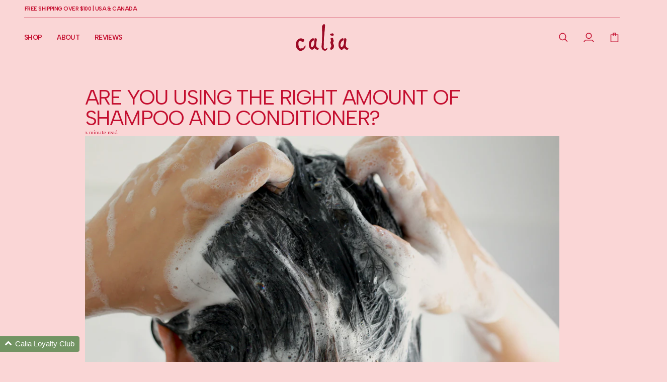

--- FILE ---
content_type: text/html; charset=utf-8
request_url: https://calianatural.com/blogs/news/are-you-using-the-right-amount-of-shampoo-and-conditioner
body_size: 47997
content:
<!doctype html>










<html
  lang="en"
  

  
  data-fonts-loading="true"

  
  data-alpine-loading="true"

  class="vars-scheme-default relative"
>
  <head>
    <meta charset="utf-8">
<meta http-equiv="X-UA-Compatible" content="IE=edge,chrome=1">
<meta name="viewport" content="width=device-width,initial-scale=1,viewport-fit=cover,user-scalable=no">
<meta name="theme-color" content="">

<!-- ======================= Pipeline Theme V9.0.0 ========================= -->

<!-- Title and description --><link rel="shortcut icon" type="image/png" href="//calianatural.com/cdn/shop/files/favicon.png?crop=center&height=32&v=1624052818&width=32"><title>Are You Using The Right Amount Of Shampoo And Conditioner?
 &ndash; Calia Natural </title>


  <meta name="description" content="Have you ever wondered if you&#39;re wasting your beloved hair care products, or feel like you never seem to use enough? Continue reading to find out just how much shampoo and conditioner you should be using to achieve the best results!   Is your product looking a little like this? Before jumping the gun and pouring it all">


<!-- Social meta -->

<meta property="og:site_name" content="Calia Natural ">
<meta property="og:url" content="https://calianatural.com/blogs/news/are-you-using-the-right-amount-of-shampoo-and-conditioner">
<meta property="og:title" content="Are You Using The Right Amount Of Shampoo And Conditioner?">
<meta property="og:type" content="article">
<meta property="og:description" content="Have you ever wondered if you&#39;re wasting your beloved hair care products, or feel like you never seem to use enough? Continue reading to find out just how much shampoo and conditioner you should be using to achieve the best results!   Is your product looking a little like this? Before jumping the gun and pouring it all">
  
  <meta property="article:published_time" content="2025-06-24T10:37:48-07:00">
  <meta property="article:author" content="Randy Cunningham">
  
  
  
    <meta property="og:see_also" content="https://calianatural.com/blogs/news/our-top-travel-hair-care-tips">
  
  
    <meta property="og:see_also" content="https://calianatural.com/blogs/news/5-reasons-we-love-lavender">
  

<meta name="twitter:card" content="summary_large_image">
<meta name="twitter:title" content="Are You Using The Right Amount Of Shampoo And Conditioner?">
<meta name="twitter:description" content="Have you ever wondered if you&#39;re wasting your beloved hair care products, or feel like you never seem to use enough? Continue reading to find out just how much shampoo and conditioner you should be using to achieve the best results!   Is your product looking a little like this? Before jumping the gun and pouring it all">
<meta name="twitter:image" content="https://calianatural.com/cdn/shop/articles/Untitled_design_83.png?v=1750786671">
<meta name="twitter:image:alt" content="Are You Using The Right Amount Of Shampoo And Conditioner?">



<!-- Fonts & Typography -->

<style data-shopify>
  
  
  
    
    @font-face {
  font-family: Figtree;
  font-weight: 500;
  font-style: normal;
  font-display: swap;
  src: url("//calianatural.com/cdn/fonts/figtree/figtree_n5.3b6b7df38aa5986536945796e1f947445832047c.woff2") format("woff2"),
       url("//calianatural.com/cdn/fonts/figtree/figtree_n5.f26bf6dcae278b0ed902605f6605fa3338e81dab.woff") format("woff");
}

    @font-face {
  font-family: Figtree;
  font-weight: 600;
  font-style: normal;
  font-display: swap;
  src: url("//calianatural.com/cdn/fonts/figtree/figtree_n6.9d1ea52bb49a0a86cfd1b0383d00f83d3fcc14de.woff2") format("woff2"),
       url("//calianatural.com/cdn/fonts/figtree/figtree_n6.f0fcdea525a0e47b2ae4ab645832a8e8a96d31d3.woff") format("woff");
}

    @font-face {
  font-family: Figtree;
  font-weight: 500;
  font-style: italic;
  font-display: swap;
  src: url("//calianatural.com/cdn/fonts/figtree/figtree_i5.969396f679a62854cf82dbf67acc5721e41351f0.woff2") format("woff2"),
       url("//calianatural.com/cdn/fonts/figtree/figtree_i5.93bc1cad6c73ca9815f9777c49176dfc9d2890dd.woff") format("woff");
}

    @font-face {
  font-family: Figtree;
  font-weight: 600;
  font-style: italic;
  font-display: swap;
  src: url("//calianatural.com/cdn/fonts/figtree/figtree_i6.702baae75738b446cfbed6ac0d60cab7b21e61ba.woff2") format("woff2"),
       url("//calianatural.com/cdn/fonts/figtree/figtree_i6.6b8dc40d16c9905d29525156e284509f871ce8f9.woff") format("woff");
}

    :root {
      --root-font-stack-heading: Figtree, sans-serif;
      --root-font-style-heading: normal;
      --root-font-weight-normal-heading: 500;
      --root-font-weight-bold-heading: 600;
      --root-font-adjust-heading: 1.0;
      --root-font-caps-tracking-heading: -0.05em;
      --root-font-baseline-ratio-heading: 0.15;
    }
  
    
    @font-face {
  font-family: Figtree;
  font-weight: 600;
  font-style: normal;
  font-display: swap;
  src: url("//calianatural.com/cdn/fonts/figtree/figtree_n6.9d1ea52bb49a0a86cfd1b0383d00f83d3fcc14de.woff2") format("woff2"),
       url("//calianatural.com/cdn/fonts/figtree/figtree_n6.f0fcdea525a0e47b2ae4ab645832a8e8a96d31d3.woff") format("woff");
}

    @font-face {
  font-family: Figtree;
  font-weight: 700;
  font-style: normal;
  font-display: swap;
  src: url("//calianatural.com/cdn/fonts/figtree/figtree_n7.2fd9bfe01586148e644724096c9d75e8c7a90e55.woff2") format("woff2"),
       url("//calianatural.com/cdn/fonts/figtree/figtree_n7.ea05de92d862f9594794ab281c4c3a67501ef5fc.woff") format("woff");
}

    @font-face {
  font-family: Figtree;
  font-weight: 600;
  font-style: italic;
  font-display: swap;
  src: url("//calianatural.com/cdn/fonts/figtree/figtree_i6.702baae75738b446cfbed6ac0d60cab7b21e61ba.woff2") format("woff2"),
       url("//calianatural.com/cdn/fonts/figtree/figtree_i6.6b8dc40d16c9905d29525156e284509f871ce8f9.woff") format("woff");
}

    @font-face {
  font-family: Figtree;
  font-weight: 700;
  font-style: italic;
  font-display: swap;
  src: url("//calianatural.com/cdn/fonts/figtree/figtree_i7.06add7096a6f2ab742e09ec7e498115904eda1fe.woff2") format("woff2"),
       url("//calianatural.com/cdn/fonts/figtree/figtree_i7.ee584b5fcaccdbb5518c0228158941f8df81b101.woff") format("woff");
}

    :root {
      --root-font-stack-subheading: Figtree, sans-serif;
      --root-font-style-subheading: normal;
      --root-font-weight-normal-subheading: 600;
      --root-font-weight-bold-subheading: 700;
      --root-font-adjust-subheading: 1.0;
      --root-font-caps-tracking-subheading: -0.05em;
      --root-font-baseline-ratio-subheading: 0.15;
    }
  
    
    @font-face {
  font-family: Figtree;
  font-weight: 500;
  font-style: normal;
  font-display: swap;
  src: url("//calianatural.com/cdn/fonts/figtree/figtree_n5.3b6b7df38aa5986536945796e1f947445832047c.woff2") format("woff2"),
       url("//calianatural.com/cdn/fonts/figtree/figtree_n5.f26bf6dcae278b0ed902605f6605fa3338e81dab.woff") format("woff");
}

    @font-face {
  font-family: Figtree;
  font-weight: 600;
  font-style: normal;
  font-display: swap;
  src: url("//calianatural.com/cdn/fonts/figtree/figtree_n6.9d1ea52bb49a0a86cfd1b0383d00f83d3fcc14de.woff2") format("woff2"),
       url("//calianatural.com/cdn/fonts/figtree/figtree_n6.f0fcdea525a0e47b2ae4ab645832a8e8a96d31d3.woff") format("woff");
}

    @font-face {
  font-family: Figtree;
  font-weight: 500;
  font-style: italic;
  font-display: swap;
  src: url("//calianatural.com/cdn/fonts/figtree/figtree_i5.969396f679a62854cf82dbf67acc5721e41351f0.woff2") format("woff2"),
       url("//calianatural.com/cdn/fonts/figtree/figtree_i5.93bc1cad6c73ca9815f9777c49176dfc9d2890dd.woff") format("woff");
}

    @font-face {
  font-family: Figtree;
  font-weight: 600;
  font-style: italic;
  font-display: swap;
  src: url("//calianatural.com/cdn/fonts/figtree/figtree_i6.702baae75738b446cfbed6ac0d60cab7b21e61ba.woff2") format("woff2"),
       url("//calianatural.com/cdn/fonts/figtree/figtree_i6.6b8dc40d16c9905d29525156e284509f871ce8f9.woff") format("woff");
}

    :root {
      --root-font-stack-accent: Figtree, sans-serif;
      --root-font-style-accent: normal;
      --root-font-weight-normal-accent: 500;
      --root-font-weight-bold-accent: 600;
      --root-font-adjust-accent: 1.0;
      --root-font-caps-tracking-accent: 0.0em;
      --root-font-baseline-ratio-accent: 0.15;
    }
  
    
    @font-face {
  font-family: Figtree;
  font-weight: 400;
  font-style: normal;
  font-display: swap;
  src: url("//calianatural.com/cdn/fonts/figtree/figtree_n4.3c0838aba1701047e60be6a99a1b0a40ce9b8419.woff2") format("woff2"),
       url("//calianatural.com/cdn/fonts/figtree/figtree_n4.c0575d1db21fc3821f17fd6617d3dee552312137.woff") format("woff");
}

    @font-face {
  font-family: Figtree;
  font-weight: 500;
  font-style: normal;
  font-display: swap;
  src: url("//calianatural.com/cdn/fonts/figtree/figtree_n5.3b6b7df38aa5986536945796e1f947445832047c.woff2") format("woff2"),
       url("//calianatural.com/cdn/fonts/figtree/figtree_n5.f26bf6dcae278b0ed902605f6605fa3338e81dab.woff") format("woff");
}

    @font-face {
  font-family: Figtree;
  font-weight: 400;
  font-style: italic;
  font-display: swap;
  src: url("//calianatural.com/cdn/fonts/figtree/figtree_i4.89f7a4275c064845c304a4cf8a4a586060656db2.woff2") format("woff2"),
       url("//calianatural.com/cdn/fonts/figtree/figtree_i4.6f955aaaafc55a22ffc1f32ecf3756859a5ad3e2.woff") format("woff");
}

    @font-face {
  font-family: Figtree;
  font-weight: 500;
  font-style: italic;
  font-display: swap;
  src: url("//calianatural.com/cdn/fonts/figtree/figtree_i5.969396f679a62854cf82dbf67acc5721e41351f0.woff2") format("woff2"),
       url("//calianatural.com/cdn/fonts/figtree/figtree_i5.93bc1cad6c73ca9815f9777c49176dfc9d2890dd.woff") format("woff");
}

    :root {
      --root-font-stack-body: Figtree, sans-serif;
      --root-font-style-body: normal;
      --root-font-weight-normal-body: 400;
      --root-font-weight-bold-body: 500;
      --root-font-adjust-body: 1.0;
      --root-font-caps-tracking-body: 0.125em;
      --root-font-baseline-ratio-body: 0.15;
    }
  

  
  

  

    
    

    
      
      /* Styles for p */
      :root {
        --root-font-stack-p: var(--root-font-stack-body);
        --root-font-style-p: var(--root-font-style-body);
        --root-font-weight-normal-p: var(--root-font-weight-normal-body);
        --root-font-weight-bold-p: var(--root-font-weight-bold-body);
        --root-font-adjust-p: var(--root-font-adjust-body);
        --root-font-caps-tracking-p: var(--root-font-caps-tracking-body);
        --root-font-baseline-ratio-p: var(--root-font-baseline-ratio-body);

        --root-font-size-p-xs: var(--font-r3);
        --root-font-size-p-sm: var(--font-r4);
        --root-font-size-p-md: var(--font-r5);
        --root-font-size-p-lg: var(--font-r6);
        --root-font-size-p-xl: var(--font-r7);

        --root-leading-prose-p: var(--leading-prose-5);
        --root-leading-block-p: var(--leading-block-5);

        --root-caps-transform-p: none;
        --root-caps-adjust-p: 1;
        --root-caps-tracking-p: normal;
      }
    
  

    
    

    
      
      /* Styles for h6 */
      :root {
        --root-font-stack-h6: var(--root-font-stack-subheading);
        --root-font-style-h6: var(--root-font-style-subheading);
        --root-font-weight-normal-h6: var(--root-font-weight-normal-subheading);
        --root-font-weight-bold-h6: var(--root-font-weight-bold-subheading);
        --root-font-adjust-h6: var(--root-font-adjust-subheading);
        --root-font-caps-tracking-h6: var(--root-font-caps-tracking-subheading);
        --root-font-baseline-ratio-h6: var(--root-font-baseline-ratio-subheading);

        --root-font-size-h6-xs: var(--font-r7);
        --root-font-size-h6-sm: var(--font-r8);
        --root-font-size-h6-md: var(--font-r9);
        --root-font-size-h6-lg: var(--font-r10);
        --root-font-size-h6-xl: var(--font-r11);

        --root-leading-prose-h6: var(--leading-prose-9);
        --root-leading-block-h6: var(--leading-block-9);

        --root-caps-transform-h6: uppercase;
        --root-caps-adjust-h6: 0.85;
        --root-caps-tracking-h6: var(--root-font-caps-tracking-subheading);
      }
    
  

    
    

    
      
      /* Styles for h5 */
      :root {
        --root-font-stack-h5: var(--root-font-stack-subheading);
        --root-font-style-h5: var(--root-font-style-subheading);
        --root-font-weight-normal-h5: var(--root-font-weight-normal-subheading);
        --root-font-weight-bold-h5: var(--root-font-weight-bold-subheading);
        --root-font-adjust-h5: var(--root-font-adjust-subheading);
        --root-font-caps-tracking-h5: var(--root-font-caps-tracking-subheading);
        --root-font-baseline-ratio-h5: var(--root-font-baseline-ratio-subheading);

        --root-font-size-h5-xs: var(--font-r4);
        --root-font-size-h5-sm: var(--font-r5);
        --root-font-size-h5-md: var(--font-r6);
        --root-font-size-h5-lg: var(--font-r7);
        --root-font-size-h5-xl: var(--font-r8);

        --root-leading-prose-h5: var(--leading-prose-6);
        --root-leading-block-h5: var(--leading-block-6);

        --root-caps-transform-h5: uppercase;
        --root-caps-adjust-h5: 0.85;
        --root-caps-tracking-h5: var(--root-font-caps-tracking-subheading);
      }
    
  

    
    

    
      
      /* Styles for h4 */
      :root {
        --root-font-stack-h4: var(--root-font-stack-subheading);
        --root-font-style-h4: var(--root-font-style-subheading);
        --root-font-weight-normal-h4: var(--root-font-weight-normal-subheading);
        --root-font-weight-bold-h4: var(--root-font-weight-bold-subheading);
        --root-font-adjust-h4: var(--root-font-adjust-subheading);
        --root-font-caps-tracking-h4: var(--root-font-caps-tracking-subheading);
        --root-font-baseline-ratio-h4: var(--root-font-baseline-ratio-subheading);

        --root-font-size-h4-xs: var(--font-r6);
        --root-font-size-h4-sm: var(--font-r7);
        --root-font-size-h4-md: var(--font-r8);
        --root-font-size-h4-lg: var(--font-r9);
        --root-font-size-h4-xl: var(--font-r10);

        --root-leading-prose-h4: var(--leading-prose-8);
        --root-leading-block-h4: var(--leading-block-8);

        --root-caps-transform-h4: uppercase;
        --root-caps-adjust-h4: 0.85;
        --root-caps-tracking-h4: var(--root-font-caps-tracking-subheading);
      }
    
  

    
    

    
      
      /* Styles for h3 */
      :root {
        --root-font-stack-h3: var(--root-font-stack-subheading);
        --root-font-style-h3: var(--root-font-style-subheading);
        --root-font-weight-normal-h3: var(--root-font-weight-normal-subheading);
        --root-font-weight-bold-h3: var(--root-font-weight-bold-subheading);
        --root-font-adjust-h3: var(--root-font-adjust-subheading);
        --root-font-caps-tracking-h3: var(--root-font-caps-tracking-subheading);
        --root-font-baseline-ratio-h3: var(--root-font-baseline-ratio-subheading);

        --root-font-size-h3-xs: var(--font-r7);
        --root-font-size-h3-sm: var(--font-r8);
        --root-font-size-h3-md: var(--font-r9);
        --root-font-size-h3-lg: var(--font-r10);
        --root-font-size-h3-xl: var(--font-r11);

        --root-leading-prose-h3: var(--leading-prose-9);
        --root-leading-block-h3: var(--leading-block-9);

        --root-caps-transform-h3: uppercase;
        --root-caps-adjust-h3: 0.85;
        --root-caps-tracking-h3: var(--root-font-caps-tracking-subheading);
      }
    
  

    
    

    
      
      /* Styles for h2 */
      :root {
        --root-font-stack-h2: var(--root-font-stack-heading);
        --root-font-style-h2: var(--root-font-style-heading);
        --root-font-weight-normal-h2: var(--root-font-weight-normal-heading);
        --root-font-weight-bold-h2: var(--root-font-weight-bold-heading);
        --root-font-adjust-h2: var(--root-font-adjust-heading);
        --root-font-caps-tracking-h2: var(--root-font-caps-tracking-heading);
        --root-font-baseline-ratio-h2: var(--root-font-baseline-ratio-heading);

        --root-font-size-h2-xs: var(--font-r10);
        --root-font-size-h2-sm: var(--font-r11);
        --root-font-size-h2-md: var(--font-r12);
        --root-font-size-h2-lg: var(--font-r13);
        --root-font-size-h2-xl: var(--font-r14);

        --root-leading-prose-h2: var(--leading-prose-12);
        --root-leading-block-h2: var(--leading-block-12);

        --root-caps-transform-h2: uppercase;
        --root-caps-adjust-h2: 0.85;
        --root-caps-tracking-h2: var(--root-font-caps-tracking-heading);
      }
    
  

    
    

    
      
      /* Styles for h1 */
      :root {
        --root-font-stack-h1: var(--root-font-stack-heading);
        --root-font-style-h1: var(--root-font-style-heading);
        --root-font-weight-normal-h1: var(--root-font-weight-normal-heading);
        --root-font-weight-bold-h1: var(--root-font-weight-bold-heading);
        --root-font-adjust-h1: var(--root-font-adjust-heading);
        --root-font-caps-tracking-h1: var(--root-font-caps-tracking-heading);
        --root-font-baseline-ratio-h1: var(--root-font-baseline-ratio-heading);

        --root-font-size-h1-xs: var(--font-r11);
        --root-font-size-h1-sm: var(--font-r12);
        --root-font-size-h1-md: var(--font-r13);
        --root-font-size-h1-lg: var(--font-r14);
        --root-font-size-h1-xl: var(--font-r15);

        --root-leading-prose-h1: var(--leading-prose-13);
        --root-leading-block-h1: var(--leading-block-13);

        --root-caps-transform-h1: uppercase;
        --root-caps-adjust-h1: 0.85;
        --root-caps-tracking-h1: var(--root-font-caps-tracking-heading);
      }
    
  

    
    

    
      
      /* Styles for button */
      :root {
        --root-font-stack-button: var(--root-font-stack-subheading);
        --root-font-style-button: var(--root-font-style-subheading);
        --root-font-weight-normal-button: var(--root-font-weight-normal-subheading);
        --root-font-weight-bold-button: var(--root-font-weight-bold-subheading);
        --root-font-adjust-button: var(--root-font-adjust-subheading);
        --root-font-caps-tracking-button: var(--root-font-caps-tracking-subheading);
        --root-font-baseline-ratio-button: var(--root-font-baseline-ratio-subheading);

        --root-font-size-button-xs: var(--font-r3);
        --root-font-size-button-sm: var(--font-r4);
        --root-font-size-button-md: var(--font-r5);
        --root-font-size-button-lg: var(--font-r6);
        --root-font-size-button-xl: var(--font-r7);

        --root-leading-prose-button: var(--leading-prose-5);
        --root-leading-block-button: var(--leading-block-5);

        --root-caps-transform-button: uppercase;
        --root-caps-adjust-button: 0.85;
        --root-caps-tracking-button: var(--root-font-caps-tracking-subheading);
      }
    
  

    
    

    
      
      /* Styles for accordion */
      :root {
        --root-font-stack-accordion: var(--root-font-stack-subheading);
        --root-font-style-accordion: var(--root-font-style-subheading);
        --root-font-weight-normal-accordion: var(--root-font-weight-normal-subheading);
        --root-font-weight-bold-accordion: var(--root-font-weight-bold-subheading);
        --root-font-adjust-accordion: var(--root-font-adjust-subheading);
        --root-font-caps-tracking-accordion: var(--root-font-caps-tracking-subheading);
        --root-font-baseline-ratio-accordion: var(--root-font-baseline-ratio-subheading);

        --root-font-size-accordion-xs: var(--font-r4);
        --root-font-size-accordion-sm: var(--font-r5);
        --root-font-size-accordion-md: var(--font-r6);
        --root-font-size-accordion-lg: var(--font-r7);
        --root-font-size-accordion-xl: var(--font-r8);

        --root-leading-prose-accordion: var(--leading-prose-6);
        --root-leading-block-accordion: var(--leading-block-6);

        --root-caps-transform-accordion: uppercase;
        --root-caps-adjust-accordion: 0.85;
        --root-caps-tracking-accordion: var(--root-font-caps-tracking-subheading);
      }
    
  

    
    

    
      /* Styles for tab - mapped from: p */
      :root {
        --root-font-stack-tab: var(--root-font-stack-p);
        --root-font-style-tab: var(--root-font-style-p);
        --root-font-weight-normal-tab: var(--root-font-weight-normal-p);
        --root-font-weight-bold-tab: var(--root-font-weight-bold-p);
        --root-font-adjust-tab: var(--root-font-adjust-p);
        --root-font-caps-tracking-tab: var(--root-font-caps-tracking-p);
        --root-font-baseline-ratio-tab: var(--root-font-baseline-ratio-p);

        --root-font-size-tab-xs:  var(--root-font-size-p-xs);
        --root-font-size-tab-sm:  var(--root-font-size-p-sm);
        --root-font-size-tab-md:  var(--root-font-size-p-md);
        --root-font-size-tab-lg:  var(--root-font-size-p-lg);
        --root-font-size-tab-xl:  var(--root-font-size-p-xl);

        --root-leading-prose-tab: var(--leading-prose-p);
        --root-leading-block-tab: var(--leading-block-p);

        --root-caps-transform-tab: var(--root-caps-transform-p);
        --root-caps-adjust-tab: var(--root-caps-adjust-p);
        --root-caps-tracking-tab: var(--root-caps-tracking-p);
      }
    
  

    
    

    
      
      /* Styles for badge */
      :root {
        --root-font-stack-badge: var(--root-font-stack-body);
        --root-font-style-badge: var(--root-font-style-body);
        --root-font-weight-normal-badge: var(--root-font-weight-normal-body);
        --root-font-weight-bold-badge: var(--root-font-weight-bold-body);
        --root-font-adjust-badge: var(--root-font-adjust-body);
        --root-font-caps-tracking-badge: var(--root-font-caps-tracking-body);
        --root-font-baseline-ratio-badge: var(--root-font-baseline-ratio-body);

        --root-font-size-badge-xs: var(--font-r2);
        --root-font-size-badge-sm: var(--font-r3);
        --root-font-size-badge-md: var(--font-r4);
        --root-font-size-badge-lg: var(--font-r5);
        --root-font-size-badge-xl: var(--font-r6);

        --root-leading-prose-badge: var(--leading-prose-4);
        --root-leading-block-badge: var(--leading-block-4);

        --root-caps-transform-badge: none;
        --root-caps-adjust-badge: 1;
        --root-caps-tracking-badge: normal;
      }
    
  

    
    

    
      /* Styles for section - mapped from: h2 */
      :root {
        --root-font-stack-section: var(--root-font-stack-h2);
        --root-font-style-section: var(--root-font-style-h2);
        --root-font-weight-normal-section: var(--root-font-weight-normal-h2);
        --root-font-weight-bold-section: var(--root-font-weight-bold-h2);
        --root-font-adjust-section: var(--root-font-adjust-h2);
        --root-font-caps-tracking-section: var(--root-font-caps-tracking-h2);
        --root-font-baseline-ratio-section: var(--root-font-baseline-ratio-h2);

        --root-font-size-section-xs:  var(--root-font-size-h2-xs);
        --root-font-size-section-sm:  var(--root-font-size-h2-sm);
        --root-font-size-section-md:  var(--root-font-size-h2-md);
        --root-font-size-section-lg:  var(--root-font-size-h2-lg);
        --root-font-size-section-xl:  var(--root-font-size-h2-xl);

        --root-leading-prose-section: var(--leading-prose-h2);
        --root-leading-block-section: var(--leading-block-h2);

        --root-caps-transform-section: var(--root-caps-transform-h2);
        --root-caps-adjust-section: var(--root-caps-adjust-h2);
        --root-caps-tracking-section: var(--root-caps-tracking-h2);
      }
    
  

    
    

    
      
      /* Styles for kicker */
      :root {
        --root-font-stack-kicker: var(--root-font-stack-subheading);
        --root-font-style-kicker: var(--root-font-style-subheading);
        --root-font-weight-normal-kicker: var(--root-font-weight-normal-subheading);
        --root-font-weight-bold-kicker: var(--root-font-weight-bold-subheading);
        --root-font-adjust-kicker: var(--root-font-adjust-subheading);
        --root-font-caps-tracking-kicker: var(--root-font-caps-tracking-subheading);
        --root-font-baseline-ratio-kicker: var(--root-font-baseline-ratio-subheading);

        --root-font-size-kicker-xs: var(--font-r3);
        --root-font-size-kicker-sm: var(--font-r4);
        --root-font-size-kicker-md: var(--font-r5);
        --root-font-size-kicker-lg: var(--font-r6);
        --root-font-size-kicker-xl: var(--font-r7);

        --root-leading-prose-kicker: var(--leading-prose-5);
        --root-leading-block-kicker: var(--leading-block-5);

        --root-caps-transform-kicker: uppercase;
        --root-caps-adjust-kicker: 0.85;
        --root-caps-tracking-kicker: var(--root-font-caps-tracking-subheading);
      }
    
  

  

  :root {
    /* Mobile first system == md */
    
      --font-r1: 10px;
      --leading-prose-1: 1.625;
      --leading-block-1: 1.5;
    
      --font-r2: 11.3px;
      --leading-prose-2: 1.625;
      --leading-block-2: 1.5;
    
      --font-r3: 12px;
      --leading-prose-3: 1.5;
      --leading-block-3: 1.4;
    
      --font-r4: 13px;
      --leading-prose-4: 1.5;
      --leading-block-4: 1.3;
    
      --font-r5: 15.5px;
      --leading-prose-5: 1.375;
      --leading-block-5: 1.25;
    
      --font-r6: 17px;
      --leading-prose-6: 1.375;
      --leading-block-6: 1.15;
    
      --font-r7: 20px;
      --leading-prose-7: 1.375;
      --leading-block-7: 1.1;
    
      --font-r8: 24px;
      --leading-prose-8: 1.25;
      --leading-block-8: 1;
    
      --font-r9: 27px;
      --leading-prose-9: 1.25;
      --leading-block-9: 1;
    
      --font-r10: 32px;
      --leading-prose-10: 1.25;
      --leading-block-10: 1;
    
      --font-r11: 37px;
      --leading-prose-11: 1.25;
      --leading-block-11: 1;
    
      --font-r12: 43px;
      --leading-prose-12: 1.25;
      --leading-block-12: 1;
    
      --font-r13: 49px;
      --leading-prose-13: 1.25;
      --leading-block-13: 1;
    
      --font-r14: 57px;
      --leading-prose-14: 1;
      --leading-block-14: 1;
    
      --font-r15: 67px;
      --leading-prose-15: 1;
      --leading-block-15: 1;
    

    /* Tablet */
    @media screen and (min-width: 640px) {
      
        --font-r1: 10px;
      
        --font-r2: 11.5px;
      
        --font-r3: 12.5px;
      
        --font-r4: 13.5px;
      
        --font-r5: 16px;
      
        --font-r6: 18px;
      
        --font-r7: 21px;
      
        --font-r8: 25px;
      
        --font-r9: 29px;
      
        --font-r10: 34px;
      
        --font-r11: 40px;
      
        --font-r12: 47px;
      
        --font-r13: 56px;
      
        --font-r14: 65px;
      
        --font-r15: 77px;
      
    }

    /* Desktop */
    @media screen and (min-width: 1024px) {
      
        --font-r1: 10px;
      
        --font-r2: 11.5px;
      
        --font-r3: 13px;
      
        --font-r4: 14.5px;
      
        --font-r5: 17.5px;
      
        --font-r6: 22px;
      
        --font-r7: 26px;
      
        --font-r8: 32px;
      
        --font-r9: 39px;
      
        --font-r10: 48px;
      
        --font-r11: 58px;
      
        --font-r12: 71px;
      
        --font-r13: 87px;
      
        --font-r14: 106px;
      
        --font-r15: 129px;
      
    }

  }
</style>



  

  
  <link href="//calianatural.com/cdn/shop/files/AlbertSans-Regular.woff2?v=8045905180542782481" as="font" type="font/woff2" crossorigin="anonymous" rel="preload">
  <link href="//calianatural.com/cdn/shop/files/AlbertSans-Regular.woff?v=7614776474099120939" as="font" type="font/woff" crossorigin="anonymous" rel="preload">
  
  <link href="//calianatural.com/cdn/shop/files/AlbertSans-Italic.woff2?v=14235185905260251469" as="font" type="font/woff2" crossorigin="anonymous" rel="preload">
  <link href="//calianatural.com/cdn/shop/files/AlbertSans-Italic.woff?v=4218483424284862721" as="font" type="font/woff" crossorigin="anonymous" rel="preload">

  <link href="//calianatural.com/cdn/shop/files/GoudyBookletter1911.woff2?v=10594057682062445874" as="font" type="font/woff2" crossorigin="anonymous" rel="preload">
  <link href="//calianatural.com/cdn/shop/files/GoudyBookletter1911.woff?v=3254139981515051598" as="font" type="font/woff" crossorigin="anonymous" rel="preload">

  <link href="//calianatural.com/cdn/shop/files/Papyrus-Regular.woff2?v=18330970977800059560" as="font" type="font/woff2" crossorigin="anonymous" rel="preload">
  <link href="//calianatural.com/cdn/shop/files/Papyrus-Regular.woff?v=11741501895242998181" as="font" type="font/woff" crossorigin="anonymous" rel="preload">

<!-- Color -->





<style data-shopify>
  :root {
    /* Scheme color vars */
    --scheme-default-canvas-hsl: 0 79% 91%;
--scheme-default-canvas-contrast-hsl: 349 87% 41%;
--scheme-default-content-hsl: 349 87% 41%;
--scheme-default-content-contrast-hsl: 0 79% 91%;
--scheme-default-primary-hsl: 102 20% 48%;
--scheme-default-primary-contrast-hsl: 0 0% 100%;
--scheme-default-secondary-hsl: 349 87% 41%;
--scheme-default-secondary-contrast-hsl: 0 79% 91%;



--scheme-default-content-mix-limit: 100.0%;
--scheme-default-content-mix-midpoint: 100.0%;
--scheme-default-mix-5: 2%;--scheme-light-mix-5: var(--scheme-default-mix-5);

--scheme-default-mix-10: 8%;--scheme-light-mix-10: var(--scheme-default-mix-10);

--scheme-default-mix-20: 20%;--scheme-light-mix-20: var(--scheme-default-mix-20);

--scheme-default-mix-30: 30%;--scheme-light-mix-30: var(--scheme-default-mix-30);

--scheme-default-mix-40: 40%;--scheme-light-mix-40: var(--scheme-default-mix-40);

--scheme-default-mix-50: 50%;--scheme-light-mix-50: var(--scheme-default-mix-50);

--scheme-default-mix-60: 60%;--scheme-light-mix-60: var(--scheme-default-mix-60);

--scheme-default-mix-70: 70%;--scheme-light-mix-70: var(--scheme-default-mix-70);

--scheme-default-mix-80: 80%;--scheme-light-mix-80: var(--scheme-default-mix-80);

--scheme-default-mix-90: 90%;--scheme-light-mix-90: var(--scheme-default-mix-90);

--scheme-default-mix-95: 95%;--scheme-light-mix-95: var(--scheme-default-mix-95);

--scheme-default-line-alpha-subtle: 0.8;
    --scheme-default-line-alpha: 0.9;
    --scheme-default-line-alpha-bold: 1;
    --scheme-light-canvas-hsl: 0 79% 91%;
--scheme-light-canvas-contrast-hsl: 349 87% 41%;

    --scheme-light-content-hsl: 349 87% 41%;
--scheme-light-content-contrast-hsl: 0 79% 91%;

    --scheme-light-primary-hsl: 102 20% 48%;
--scheme-light-primary-contrast-hsl: 0 0% 100%;

    --scheme-light-secondary-hsl: 349 87% 41%;
--scheme-light-secondary-contrast-hsl: 0 79% 91%;


    


--scheme-light-content-mix-limit: 100.0%;
--scheme-light-content-mix-midpoint: 100.0%;


    --scheme-light-line-alpha-subtle: var(--scheme-default-line-alpha-subtle);
    --scheme-light-line-alpha: var(--scheme-default-line-alpha);
    --scheme-light-line-alpha-bold: var(--scheme-default-line-alpha-bold);
    



--scheme-opposite-canvas-hsl: 50 90% 96%;
--scheme-opposite-canvas-contrast-hsl: 349 87% 41%;
--scheme-opposite-content-hsl: 349 87% 41%;
--scheme-opposite-content-contrast-hsl: 50 90% 96%;
--scheme-opposite-primary-hsl: 102 20% 48%;
--scheme-opposite-primary-contrast-hsl: 0 0% 100%;
--scheme-opposite-secondary-hsl: 349 87% 41%;
--scheme-opposite-secondary-contrast-hsl: 50 90% 96%;



--scheme-opposite-content-mix-limit: 100.0%;
--scheme-opposite-content-mix-midpoint: 100.0%;
--scheme-opposite-mix-5: 2%;
--scheme-dark-mix-5: var(--scheme-opposite-mix-5);
--scheme-opposite-mix-10: 8%;
--scheme-dark-mix-10: var(--scheme-opposite-mix-10);
--scheme-opposite-mix-20: 20%;
--scheme-dark-mix-20: var(--scheme-opposite-mix-20);
--scheme-opposite-mix-30: 30%;
--scheme-dark-mix-30: var(--scheme-opposite-mix-30);
--scheme-opposite-mix-40: 40%;
--scheme-dark-mix-40: var(--scheme-opposite-mix-40);
--scheme-opposite-mix-50: 50%;
--scheme-dark-mix-50: var(--scheme-opposite-mix-50);
--scheme-opposite-mix-60: 60%;
--scheme-dark-mix-60: var(--scheme-opposite-mix-60);
--scheme-opposite-mix-70: 70%;
--scheme-dark-mix-70: var(--scheme-opposite-mix-70);
--scheme-opposite-mix-80: 80%;
--scheme-dark-mix-80: var(--scheme-opposite-mix-80);
--scheme-opposite-mix-90: 90%;
--scheme-dark-mix-90: var(--scheme-opposite-mix-90);
--scheme-opposite-mix-95: 95%;
--scheme-dark-mix-95: var(--scheme-opposite-mix-95);
--scheme-opposite-line-alpha-subtle: 0.8;
    --scheme-opposite-line-alpha: 0.9;
    --scheme-opposite-line-alpha-bold: 1;

    --scheme-dark-canvas-hsl: 50 90% 96%;
--scheme-dark-canvas-contrast-hsl: 349 87% 41%;

    --scheme-dark-content-hsl: 349 87% 41%;
--scheme-dark-content-contrast-hsl: 50 90% 96%;

    --scheme-dark-primary-hsl: 102 20% 48%;
--scheme-dark-primary-contrast-hsl: 0 0% 100%;

    --scheme-dark-secondary-hsl: 349 87% 41%;
--scheme-dark-secondary-contrast-hsl: 50 90% 96%;


    


--scheme-dark-content-mix-limit: 100.0%;
--scheme-dark-content-mix-midpoint: 100.0%;


    --scheme-dark-line-alpha-subtle: var(--scheme-opposite-line-alpha-subtle);
    --scheme-dark-line-alpha: var(--scheme-opposite-line-alpha);
    --scheme-dark-line-alpha-bold: var(--scheme-opposite-line-alpha-bold);
    


--scheme-header-canvas-hsl: 102 20% 48%;
--scheme-header-canvas-contrast-hsl: 0 0% 100%;
--scheme-header-content-hsl: 0 0% 100%;
--scheme-header-content-contrast-hsl: 102 20% 48%;
--scheme-header-primary-hsl: 0 0% 11%;
--scheme-header-primary-contrast-hsl: 0 0% 100%;
--scheme-header-secondary-hsl: 0 0% 100%;
--scheme-header-secondary-contrast-hsl: 102 20% 48%;



--scheme-header-content-mix-limit: 100.0%;
--scheme-header-content-mix-midpoint: 100.0%;
--scheme-header-mix-5: 5%;

--scheme-header-mix-10: 10%;

--scheme-header-mix-20: 20%;

--scheme-header-mix-30: 30%;

--scheme-header-mix-40: 40%;

--scheme-header-mix-50: 50%;

--scheme-header-mix-60: 60%;

--scheme-header-mix-70: 70%;

--scheme-header-mix-80: 80%;

--scheme-header-mix-90: 92%;

--scheme-header-mix-95: 98%;

--scheme-header-line-alpha-subtle: 0.8;
    --scheme-header-line-alpha: 0.92;
    --scheme-header-line-alpha-bold: 1;



--scheme-footer-canvas-hsl: 167 17% 22%;
--scheme-footer-canvas-contrast-hsl: 0 0% 100%;
--scheme-footer-content-hsl: 0 0% 100%;
--scheme-footer-content-contrast-hsl: 167 17% 22%;
--scheme-footer-primary-hsl: 16 100% 50%;
--scheme-footer-primary-contrast-hsl: 0 0% 87%;
--scheme-footer-secondary-hsl: 0 0% 100%;
--scheme-footer-secondary-contrast-hsl: 167 17% 22%;



--scheme-footer-content-mix-limit: 85.9375%;
--scheme-footer-content-mix-midpoint: 92.96875%;
--scheme-footer-mix-5: 5%;

--scheme-footer-mix-10: 10%;

--scheme-footer-mix-20: 20%;

--scheme-footer-mix-30: 30%;

--scheme-footer-mix-40: 40%;

--scheme-footer-mix-50: 50%;

--scheme-footer-mix-60: 60%;

--scheme-footer-mix-70: 70%;

--scheme-footer-mix-80: 80%;

--scheme-footer-mix-90: 92%;

--scheme-footer-mix-95: 98%;

--scheme-footer-line-alpha-subtle: 0.8;
    --scheme-footer-line-alpha: 0.92;
    --scheme-footer-line-alpha-bold: 1;



--scheme-sub-footer-canvas-hsl: 0 0% 11%;
--scheme-sub-footer-canvas-contrast-hsl: 0 0% 87%;
--scheme-sub-footer-content-hsl: 0 0% 87%;
--scheme-sub-footer-content-contrast-hsl: 0 0% 11%;
--scheme-sub-footer-primary-hsl: 16 100% 50%;
--scheme-sub-footer-primary-contrast-hsl: 0 0% 87%;
--scheme-sub-footer-secondary-hsl: 163 19% 42%;
--scheme-sub-footer-secondary-contrast-hsl: 0 0% 11%;



--scheme-sub-footer-content-mix-limit: 79.6875%;
--scheme-sub-footer-content-mix-midpoint: 89.84375%;
--scheme-sub-footer-mix-5: 5%;

--scheme-sub-footer-mix-10: 10%;

--scheme-sub-footer-mix-20: 20%;

--scheme-sub-footer-mix-30: 30%;

--scheme-sub-footer-mix-40: 40%;

--scheme-sub-footer-mix-50: 50%;

--scheme-sub-footer-mix-60: 60%;

--scheme-sub-footer-mix-70: 70%;

--scheme-sub-footer-mix-80: 80%;

--scheme-sub-footer-mix-90: 92%;

--scheme-sub-footer-mix-95: 98%;

--scheme-sub-footer-line-alpha-subtle: 0.8;
    --scheme-sub-footer-line-alpha: 0.92;
    --scheme-sub-footer-line-alpha-bold: 1;



--scheme-success-canvas-hsl: 0 0% 100%;
--scheme-success-canvas-contrast-hsl: 140 71% 24%;
--scheme-success-content-hsl: 140 71% 24%;
--scheme-success-content-contrast-hsl: 0 0% 100%;
--scheme-success-primary-hsl: 140 71% 24%;
--scheme-success-primary-contrast-hsl: 0 0% 100%;
--scheme-success-secondary-hsl: 140 88% 16%;
--scheme-success-secondary-contrast-hsl: 0 0% 100%;



--scheme-success-content-mix-limit: 100.0%;
--scheme-success-content-mix-midpoint: 100.0%;
--scheme-success-mix-5: 2%;

--scheme-success-mix-10: 8%;

--scheme-success-mix-20: 20%;

--scheme-success-mix-30: 30%;

--scheme-success-mix-40: 40%;

--scheme-success-mix-50: 50%;

--scheme-success-mix-60: 60%;

--scheme-success-mix-70: 70%;

--scheme-success-mix-80: 80%;

--scheme-success-mix-90: 90%;

--scheme-success-mix-95: 95%;

--scheme-success-line-alpha-subtle: 0.8;
    --scheme-success-line-alpha: 0.9;
    --scheme-success-line-alpha-bold: 1;



    --scheme-success-canvas-hsl: 0 0% 100%;
--scheme-success-canvas-contrast-hsl: 140 71% 24%;

    --scheme-success-content-hsl: 140 71% 24%;
--scheme-success-content-contrast-hsl: 0 0% 100%;

    --scheme-success-primary-hsl: 140 71% 24%;
--scheme-success-primary-contrast-hsl: 0 0% 100%;

    --scheme-success-secondary-hsl: 140 88% 16%;
--scheme-success-secondary-contrast-hsl: 0 0% 100%;


    


--scheme-success-content-mix-limit: 100.0%;
--scheme-success-content-mix-midpoint: 100.0%;


    --scheme-success-line-alpha-subtle: var(--scheme-success-line-alpha-subtle);
    --scheme-success-line-alpha: var(--scheme-success-line-alpha);
    --scheme-success-line-alpha-bold: var(--scheme-success-line-alpha-bold);
    
--scheme-error-canvas-hsl: 0 0% 100%;
--scheme-error-canvas-contrast-hsl: 0 73% 40%;
--scheme-error-content-hsl: 0 73% 40%;
--scheme-error-content-contrast-hsl: 0 0% 100%;
--scheme-error-primary-hsl: 0 73% 40%;
--scheme-error-primary-contrast-hsl: 0 0% 100%;
--scheme-error-secondary-hsl: 0 97% 25%;
--scheme-error-secondary-contrast-hsl: 0 0% 100%;



--scheme-error-content-mix-limit: 100.0%;
--scheme-error-content-mix-midpoint: 100.0%;
--scheme-error-mix-5: 2%;

--scheme-error-mix-10: 8%;

--scheme-error-mix-20: 20%;

--scheme-error-mix-30: 30%;

--scheme-error-mix-40: 40%;

--scheme-error-mix-50: 50%;

--scheme-error-mix-60: 60%;

--scheme-error-mix-70: 70%;

--scheme-error-mix-80: 80%;

--scheme-error-mix-90: 90%;

--scheme-error-mix-95: 95%;

--scheme-error-line-alpha-subtle: 0.8;
    --scheme-error-line-alpha: 0.9;
    --scheme-error-line-alpha-bold: 1;


    --scheme-error-canvas-hsl: 0 0% 100%;
--scheme-error-canvas-contrast-hsl: 0 73% 40%;

    --scheme-error-content-hsl: 0 73% 40%;
--scheme-error-content-contrast-hsl: 0 0% 100%;

    --scheme-error-primary-hsl: 0 73% 40%;
--scheme-error-primary-contrast-hsl: 0 0% 100%;

    --scheme-error-secondary-hsl: 0 97% 25%;
--scheme-error-secondary-contrast-hsl: 0 0% 100%;


    


--scheme-error-content-mix-limit: 100.0%;
--scheme-error-content-mix-midpoint: 100.0%;


    --scheme-error-line-alpha-subtle: var(--scheme-error-line-alpha-subtle);
    --scheme-error-line-alpha: var(--scheme-error-line-alpha);
    --scheme-error-line-alpha-bold: var(--scheme-error-line-alpha-bold);
    



    /* Black & white color vars */
    --black-hsl: 0 0% 0%;
    --black: hsl(var(--black-hsl));
    --black-contrast-hsl: 0 0% 100%;
    --black-contrast: hsl(var(--black-contrast-hsl));
    --white-hsl: 0 0% 100%;
    --white-contrast-hsl: 0 0% 0%;
    --white: hsl(var(--white-hsl));
    --white-contrast: hsl(var(--white-contrast-hsl));
  }
</style>

<style data-shopify>
  
    
    
    
    
    
    
    
    .vars-scheme-default {
      --canvas-hsl: var(--scheme-default-canvas-hsl);
--canvas-contrast-hsl: var(--scheme-default-canvas-contrast-hsl);

--content-hsl: var(--scheme-default-content-hsl);
--content-contrast-hsl: var(--scheme-default-content-contrast-hsl);
--content-mix-midpoint: var(--scheme-default-content-mix-midpoint);
--content-mix-limit: var(--scheme-default-content-mix-limit);

--primary-hsl: var(--scheme-default-primary-hsl);
--primary-contrast-hsl: var(--scheme-default-primary-contrast-hsl);

--secondary-hsl: var(--scheme-default-secondary-hsl);
--secondary-contrast-hsl: var(--scheme-default-secondary-contrast-hsl);

--mix-5: var(--scheme-default-mix-5);
--mix-10: var(--scheme-default-mix-10);
--mix-20: var(--scheme-default-mix-20);
--mix-30: var(--scheme-default-mix-30);
--mix-40: var(--scheme-default-mix-40);
--mix-50: var(--scheme-default-mix-50);

--line-alpha-subtle: var(--scheme-default-line-alpha-subtle);
--line-alpha: var(--scheme-default-line-alpha);
--line-alpha-bold: var(--scheme-default-line-alpha-bold);

    }
  
    .vars-scheme-opposite {
      --canvas-hsl: var(--scheme-opposite-canvas-hsl);
--canvas-contrast-hsl: var(--scheme-opposite-canvas-contrast-hsl);

--content-hsl: var(--scheme-opposite-content-hsl);
--content-contrast-hsl: var(--scheme-opposite-content-contrast-hsl);
--content-mix-midpoint: var(--scheme-opposite-content-mix-midpoint);
--content-mix-limit: var(--scheme-opposite-content-mix-limit);

--primary-hsl: var(--scheme-opposite-primary-hsl);
--primary-contrast-hsl: var(--scheme-opposite-primary-contrast-hsl);

--secondary-hsl: var(--scheme-opposite-secondary-hsl);
--secondary-contrast-hsl: var(--scheme-opposite-secondary-contrast-hsl);

--mix-5: var(--scheme-opposite-mix-5);
--mix-10: var(--scheme-opposite-mix-10);
--mix-20: var(--scheme-opposite-mix-20);
--mix-30: var(--scheme-opposite-mix-30);
--mix-40: var(--scheme-opposite-mix-40);
--mix-50: var(--scheme-opposite-mix-50);

--line-alpha-subtle: var(--scheme-opposite-line-alpha-subtle);
--line-alpha: var(--scheme-opposite-line-alpha);
--line-alpha-bold: var(--scheme-opposite-line-alpha-bold);

    }
  
    .vars-scheme-header {
      --canvas-hsl: var(--scheme-header-canvas-hsl);
--canvas-contrast-hsl: var(--scheme-header-canvas-contrast-hsl);

--content-hsl: var(--scheme-header-content-hsl);
--content-contrast-hsl: var(--scheme-header-content-contrast-hsl);
--content-mix-midpoint: var(--scheme-header-content-mix-midpoint);
--content-mix-limit: var(--scheme-header-content-mix-limit);

--primary-hsl: var(--scheme-header-primary-hsl);
--primary-contrast-hsl: var(--scheme-header-primary-contrast-hsl);

--secondary-hsl: var(--scheme-header-secondary-hsl);
--secondary-contrast-hsl: var(--scheme-header-secondary-contrast-hsl);

--mix-5: var(--scheme-header-mix-5);
--mix-10: var(--scheme-header-mix-10);
--mix-20: var(--scheme-header-mix-20);
--mix-30: var(--scheme-header-mix-30);
--mix-40: var(--scheme-header-mix-40);
--mix-50: var(--scheme-header-mix-50);

--line-alpha-subtle: var(--scheme-header-line-alpha-subtle);
--line-alpha: var(--scheme-header-line-alpha);
--line-alpha-bold: var(--scheme-header-line-alpha-bold);

    }
  
    .vars-scheme-footer {
      --canvas-hsl: var(--scheme-footer-canvas-hsl);
--canvas-contrast-hsl: var(--scheme-footer-canvas-contrast-hsl);

--content-hsl: var(--scheme-footer-content-hsl);
--content-contrast-hsl: var(--scheme-footer-content-contrast-hsl);
--content-mix-midpoint: var(--scheme-footer-content-mix-midpoint);
--content-mix-limit: var(--scheme-footer-content-mix-limit);

--primary-hsl: var(--scheme-footer-primary-hsl);
--primary-contrast-hsl: var(--scheme-footer-primary-contrast-hsl);

--secondary-hsl: var(--scheme-footer-secondary-hsl);
--secondary-contrast-hsl: var(--scheme-footer-secondary-contrast-hsl);

--mix-5: var(--scheme-footer-mix-5);
--mix-10: var(--scheme-footer-mix-10);
--mix-20: var(--scheme-footer-mix-20);
--mix-30: var(--scheme-footer-mix-30);
--mix-40: var(--scheme-footer-mix-40);
--mix-50: var(--scheme-footer-mix-50);

--line-alpha-subtle: var(--scheme-footer-line-alpha-subtle);
--line-alpha: var(--scheme-footer-line-alpha);
--line-alpha-bold: var(--scheme-footer-line-alpha-bold);

    }
  
    .vars-scheme-sub-footer {
      --canvas-hsl: var(--scheme-sub-footer-canvas-hsl);
--canvas-contrast-hsl: var(--scheme-sub-footer-canvas-contrast-hsl);

--content-hsl: var(--scheme-sub-footer-content-hsl);
--content-contrast-hsl: var(--scheme-sub-footer-content-contrast-hsl);
--content-mix-midpoint: var(--scheme-sub-footer-content-mix-midpoint);
--content-mix-limit: var(--scheme-sub-footer-content-mix-limit);

--primary-hsl: var(--scheme-sub-footer-primary-hsl);
--primary-contrast-hsl: var(--scheme-sub-footer-primary-contrast-hsl);

--secondary-hsl: var(--scheme-sub-footer-secondary-hsl);
--secondary-contrast-hsl: var(--scheme-sub-footer-secondary-contrast-hsl);

--mix-5: var(--scheme-sub-footer-mix-5);
--mix-10: var(--scheme-sub-footer-mix-10);
--mix-20: var(--scheme-sub-footer-mix-20);
--mix-30: var(--scheme-sub-footer-mix-30);
--mix-40: var(--scheme-sub-footer-mix-40);
--mix-50: var(--scheme-sub-footer-mix-50);

--line-alpha-subtle: var(--scheme-sub-footer-line-alpha-subtle);
--line-alpha: var(--scheme-sub-footer-line-alpha);
--line-alpha-bold: var(--scheme-sub-footer-line-alpha-bold);

    }
  
    .vars-scheme-success {
      --canvas-hsl: var(--scheme-success-canvas-hsl);
--canvas-contrast-hsl: var(--scheme-success-canvas-contrast-hsl);

--content-hsl: var(--scheme-success-content-hsl);
--content-contrast-hsl: var(--scheme-success-content-contrast-hsl);
--content-mix-midpoint: var(--scheme-success-content-mix-midpoint);
--content-mix-limit: var(--scheme-success-content-mix-limit);

--primary-hsl: var(--scheme-success-primary-hsl);
--primary-contrast-hsl: var(--scheme-success-primary-contrast-hsl);

--secondary-hsl: var(--scheme-success-secondary-hsl);
--secondary-contrast-hsl: var(--scheme-success-secondary-contrast-hsl);

--mix-5: var(--scheme-success-mix-5);
--mix-10: var(--scheme-success-mix-10);
--mix-20: var(--scheme-success-mix-20);
--mix-30: var(--scheme-success-mix-30);
--mix-40: var(--scheme-success-mix-40);
--mix-50: var(--scheme-success-mix-50);

--line-alpha-subtle: var(--scheme-success-line-alpha-subtle);
--line-alpha: var(--scheme-success-line-alpha);
--line-alpha-bold: var(--scheme-success-line-alpha-bold);

    }
  
    .vars-scheme-error {
      --canvas-hsl: var(--scheme-error-canvas-hsl);
--canvas-contrast-hsl: var(--scheme-error-canvas-contrast-hsl);

--content-hsl: var(--scheme-error-content-hsl);
--content-contrast-hsl: var(--scheme-error-content-contrast-hsl);
--content-mix-midpoint: var(--scheme-error-content-mix-midpoint);
--content-mix-limit: var(--scheme-error-content-mix-limit);

--primary-hsl: var(--scheme-error-primary-hsl);
--primary-contrast-hsl: var(--scheme-error-primary-contrast-hsl);

--secondary-hsl: var(--scheme-error-secondary-hsl);
--secondary-contrast-hsl: var(--scheme-error-secondary-contrast-hsl);

--mix-5: var(--scheme-error-mix-5);
--mix-10: var(--scheme-error-mix-10);
--mix-20: var(--scheme-error-mix-20);
--mix-30: var(--scheme-error-mix-30);
--mix-40: var(--scheme-error-mix-40);
--mix-50: var(--scheme-error-mix-50);

--line-alpha-subtle: var(--scheme-error-line-alpha-subtle);
--line-alpha: var(--scheme-error-line-alpha);
--line-alpha-bold: var(--scheme-error-line-alpha-bold);

    }
  
  .vars-scheme-success, .paint-success-if-valid:has(*:user-valid), .paint-success-if-valid:user-valid {
    --canvas-hsl: var(--scheme-success-canvas-hsl);
--canvas-contrast-hsl: var(--scheme-success-canvas-contrast-hsl);

--content-hsl: var(--scheme-success-content-hsl);
--content-contrast-hsl: var(--scheme-success-content-contrast-hsl);
--content-mix-midpoint: var(--scheme-success-content-mix-midpoint);
--content-mix-limit: var(--scheme-success-content-mix-limit);

--primary-hsl: var(--scheme-success-primary-hsl);
--primary-contrast-hsl: var(--scheme-success-primary-contrast-hsl);

--secondary-hsl: var(--scheme-success-secondary-hsl);
--secondary-contrast-hsl: var(--scheme-success-secondary-contrast-hsl);

--mix-5: var(--scheme-success-mix-5);
--mix-10: var(--scheme-success-mix-10);
--mix-20: var(--scheme-success-mix-20);
--mix-30: var(--scheme-success-mix-30);
--mix-40: var(--scheme-success-mix-40);
--mix-50: var(--scheme-success-mix-50);

--line-alpha-subtle: var(--scheme-success-line-alpha-subtle);
--line-alpha: var(--scheme-success-line-alpha);
--line-alpha-bold: var(--scheme-success-line-alpha-bold);

  }
  .vars-scheme-error, .vars-scheme-error-if-invalid:has(*:user-invalid:not(:placeholder-shown)), .vars-scheme-error-if-invalid:user-invalid:not(:placeholder-shown) {
    --canvas-hsl: var(--scheme-error-canvas-hsl);
--canvas-contrast-hsl: var(--scheme-error-canvas-contrast-hsl);

--content-hsl: var(--scheme-error-content-hsl);
--content-contrast-hsl: var(--scheme-error-content-contrast-hsl);
--content-mix-midpoint: var(--scheme-error-content-mix-midpoint);
--content-mix-limit: var(--scheme-error-content-mix-limit);

--primary-hsl: var(--scheme-error-primary-hsl);
--primary-contrast-hsl: var(--scheme-error-primary-contrast-hsl);

--secondary-hsl: var(--scheme-error-secondary-hsl);
--secondary-contrast-hsl: var(--scheme-error-secondary-contrast-hsl);

--mix-5: var(--scheme-error-mix-5);
--mix-10: var(--scheme-error-mix-10);
--mix-20: var(--scheme-error-mix-20);
--mix-30: var(--scheme-error-mix-30);
--mix-40: var(--scheme-error-mix-40);
--mix-50: var(--scheme-error-mix-50);

--line-alpha-subtle: var(--scheme-error-line-alpha-subtle);
--line-alpha: var(--scheme-error-line-alpha);
--line-alpha-bold: var(--scheme-error-line-alpha-bold);

  }
</style>

<!-- Layout -->

<style data-shopify>
  

  :root {
    /* Mobile first system */
    
      --r0: 2px;
    
      --r1: 4px;
    
      --r2: 6px;
    
      --r3: 8px;
    
      --r4: 10px;
    
      --r5: 12px;
    
      --r6: 14px;
    
      --r7: 16px;
    
      --r8: 20px;
    
      --r9: 24px;
    
      --r10: 32px;
    
      --r11: 42px;
    
      --r12: 60px;
    
      --r13: 80px;
    
      --r14: 120px;
    
      --r15: px;
    
    /* Tablet */
    @media screen and (min-width: 640px) {
      
        --r0: 2px;
      
        --r1: 4px;
      
        --r2: 6px;
      
        --r3: 8px;
      
        --r4: 12px;
      
        --r5: 15px;
      
        --r6: 18px;
      
        --r7: 22px;
      
        --r8: 27px;
      
        --r9: 35px;
      
        --r10: 45px;
      
        --r11: 56px;
      
        --r12: 75px;
      
        --r13: 105px;
      
        --r14: 150px;
      
        --r15: px;
      
    }
    /* Desktop */
    @media screen and (min-width: 1024px) {
      
        --r0: 2px;
      
        --r1: 4px;
      
        --r2: 6px;
      
        --r3: 8px;
      
        --r4: 12px;
      
        --r5: 16px;
      
        --r6: 20px;
      
        --r7: 24px;
      
        --r8: 32px;
      
        --r9: 38px;
      
        --r10: 50px;
      
        --r11: 68px;
      
        --r12: 96px;
      
        --r13: 128px;
      
        --r14: 192px;
      
        --r15: px;
      
    }
  }

  :root {
    /* Breakpoints */
    --screen-sm: 640px;
    --screen-md: 768px;
    --screen-lg: 1024px;
    --screen-xl: 1280px;

    /* Page layout */
    --root-page-width: 1450px;
    
        --raw-page-buffer: 48px;
    

    /* Grid */
    --raw-space-sm: 12px;
    --raw-space-md: 30px;
    --raw-space-lg: 48px;--raw-gutter: 30px;--raw-gutter-card: 12px;/* Default spacing between sections */
    --raw-section-rhythm: 60px;--root-icon-stroke-weight-light: 1;
        --root-icon-stroke-weight: 1.8;
        --root-icon-stroke-weight-bold: 2.2;/* Photo correction */
    
    
    --photo-correction: 98%;


    /* Rounding - small elements */
    --radius-sharp: 0px;
    --radius-pill: 9999px;
    --radius-subtle: 3px;

    /* Rounding - large elements */
    --radius-xs: 5px;
    --radius-sm: 12px;
    --radius-md: 20px;
    --radius-lg: 36px;

    /* Button Element Rounding */
    --btn-radius: var(--radius-subtle);

    /* Tab Element Rounding */
    --tab-radius: var(--radius-pill);

    /* Badge Element Rounding */
    --badge-radius: var(--radius-pill);

    /* Default small element rounding */
    --default-radius: var(--radius-subtle);
  }
</style>


<!-- Theme CSS -->
<link href="//calianatural.com/cdn/shop/t/47/assets/theme.css?v=111451000509740019791762816403" rel="stylesheet" type="text/css" media="all" />
<link href="//calianatural.com/cdn/shop/t/47/assets/custom.css?v=41506739698979054771767651034" rel="stylesheet" type="text/css" media="all" />

<!-- Import maps -->

<script async crossorigin fetchpriority="high" src="/cdn/shopifycloud/importmap-polyfill/es-modules-shim.2.4.0.js"></script>
<script type="importmap">
  {
    "imports": {
      "photoswipe": "//calianatural.com/cdn/shop/t/47/assets/vendor.photoswipe.js?v=136381482215829149911758154648",
      "alpinejs": "//calianatural.com/cdn/shop/t/47/assets/vendor.alpinejs.js?v=24808055357130889961758154648",
      "./utils": "//calianatural.com/cdn/shop/t/47/assets/utils.js?v=4637"
    }
  }
</script>

<!-- Theme JS -->
<script src="//calianatural.com/cdn/shop/t/47/assets/theme.events.js?v=124582339144970640271762816404" type="module"></script>
<script src="//calianatural.com/cdn/shop/t/47/assets/theme.alpine.js?v=114607999149369970441762816403" type="module"></script>
<script src="//calianatural.com/cdn/shop/t/47/assets/theme.critical.js?v=120705785106431422691758154649" type="module"></script>


<!-- Theme global variables -->

<script>
  // Remove the data-fonts-loading attribute when the fonts are loaded so we can use it to trigger animations and whatnot
  document.fonts.ready.then(() => {
    document.documentElement.removeAttribute('data-fonts-loading');
  });

  // Remove the data-alpine-loading attribute when alpine is initialized so we can use it to trigger animations and whatnot
  document.addEventListener('alpine:init', () => {
    document.documentElement.removeAttribute('data-alpine-loading');
  });

  let root = '/';
  if (root[root.length - 1] !== '/') {
    root = `${root}/`;
  }

  window.theme = {
    info: {
      name: 'pipeline',
      version: '9.0.0',
    },
    routes: {
      root: root,
      cart: '/cart',
      cartAdd: '/cart/add',
      cartChange: '/cart/change',
      cartClear: '/cart/clear',
      cartUpdate: '/cart/update',
      search: '/search',
      predictiveSearch: '/search/suggest',
    },
    currency: {
      
      locale:  'en-CA',
      currencyCode: 'CAD',
      legacyFormat: "\u003cspan class=money\u003e$ {{amount}}\u003c\/span\u003e",
    },
    cart: {
      action: 'show_notification',
      buttonAction: 'show_drawer',
    },
    translations: {
      other: {
        free: "Free"
      }
    },
    screen: {
      sm: 640,
      md: 768,
      lg: 1024,
      xl: 1280,
      '2xl': 1536
    }
  };
</script>

    <script>window.performance && window.performance.mark && window.performance.mark('shopify.content_for_header.start');</script><meta id="shopify-digital-wallet" name="shopify-digital-wallet" content="/3589497/digital_wallets/dialog">
<meta name="shopify-requires-components" content="true" product-ids="9144274223341,9144357748973,9144515330285,9144548786413,9144572608749,9144601739501,9144632148205,9144657346797,9144690802925,9144710299885,9202399183085,9215280054509">
<meta name="shopify-checkout-api-token" content="e12e297c8b2fe47d4fc153a5a94b450d">
<meta id="in-context-paypal-metadata" data-shop-id="3589497" data-venmo-supported="false" data-environment="production" data-locale="en_US" data-paypal-v4="true" data-currency="CAD">
<link rel="alternate" type="application/atom+xml" title="Feed" href="/blogs/news.atom" />
<link rel="alternate" hreflang="x-default" href="https://calianatural.com/blogs/news/are-you-using-the-right-amount-of-shampoo-and-conditioner">
<link rel="alternate" hreflang="en" href="https://calianatural.com/blogs/news/are-you-using-the-right-amount-of-shampoo-and-conditioner">
<link rel="alternate" hreflang="en-GB" href="https://calianatural.com/en-gb/blogs/news/are-you-using-the-right-amount-of-shampoo-and-conditioner">
<script async="async" src="/checkouts/internal/preloads.js?locale=en-CA"></script>
<link rel="preconnect" href="https://shop.app" crossorigin="anonymous">
<script async="async" src="https://shop.app/checkouts/internal/preloads.js?locale=en-CA&shop_id=3589497" crossorigin="anonymous"></script>
<script id="shopify-features" type="application/json">{"accessToken":"e12e297c8b2fe47d4fc153a5a94b450d","betas":["rich-media-storefront-analytics"],"domain":"calianatural.com","predictiveSearch":true,"shopId":3589497,"locale":"en"}</script>
<script>var Shopify = Shopify || {};
Shopify.shop = "calia-natural.myshopify.com";
Shopify.locale = "en";
Shopify.currency = {"active":"CAD","rate":"1.0"};
Shopify.country = "CA";
Shopify.theme = {"name":"calia\/main","id":153349488877,"schema_name":"Pipeline","schema_version":"9.0.0","theme_store_id":null,"role":"main"};
Shopify.theme.handle = "null";
Shopify.theme.style = {"id":null,"handle":null};
Shopify.cdnHost = "calianatural.com/cdn";
Shopify.routes = Shopify.routes || {};
Shopify.routes.root = "/";</script>
<script type="module">!function(o){(o.Shopify=o.Shopify||{}).modules=!0}(window);</script>
<script>!function(o){function n(){var o=[];function n(){o.push(Array.prototype.slice.apply(arguments))}return n.q=o,n}var t=o.Shopify=o.Shopify||{};t.loadFeatures=n(),t.autoloadFeatures=n()}(window);</script>
<script>
  window.ShopifyPay = window.ShopifyPay || {};
  window.ShopifyPay.apiHost = "shop.app\/pay";
  window.ShopifyPay.redirectState = null;
</script>
<script id="shop-js-analytics" type="application/json">{"pageType":"article"}</script>
<script defer="defer" async type="module" src="//calianatural.com/cdn/shopifycloud/shop-js/modules/v2/client.init-shop-cart-sync_C5BV16lS.en.esm.js"></script>
<script defer="defer" async type="module" src="//calianatural.com/cdn/shopifycloud/shop-js/modules/v2/chunk.common_CygWptCX.esm.js"></script>
<script type="module">
  await import("//calianatural.com/cdn/shopifycloud/shop-js/modules/v2/client.init-shop-cart-sync_C5BV16lS.en.esm.js");
await import("//calianatural.com/cdn/shopifycloud/shop-js/modules/v2/chunk.common_CygWptCX.esm.js");

  window.Shopify.SignInWithShop?.initShopCartSync?.({"fedCMEnabled":true,"windoidEnabled":true});

</script>
<script>
  window.Shopify = window.Shopify || {};
  if (!window.Shopify.featureAssets) window.Shopify.featureAssets = {};
  window.Shopify.featureAssets['shop-js'] = {"shop-cart-sync":["modules/v2/client.shop-cart-sync_ZFArdW7E.en.esm.js","modules/v2/chunk.common_CygWptCX.esm.js"],"init-fed-cm":["modules/v2/client.init-fed-cm_CmiC4vf6.en.esm.js","modules/v2/chunk.common_CygWptCX.esm.js"],"shop-button":["modules/v2/client.shop-button_tlx5R9nI.en.esm.js","modules/v2/chunk.common_CygWptCX.esm.js"],"shop-cash-offers":["modules/v2/client.shop-cash-offers_DOA2yAJr.en.esm.js","modules/v2/chunk.common_CygWptCX.esm.js","modules/v2/chunk.modal_D71HUcav.esm.js"],"init-windoid":["modules/v2/client.init-windoid_sURxWdc1.en.esm.js","modules/v2/chunk.common_CygWptCX.esm.js"],"shop-toast-manager":["modules/v2/client.shop-toast-manager_ClPi3nE9.en.esm.js","modules/v2/chunk.common_CygWptCX.esm.js"],"init-shop-email-lookup-coordinator":["modules/v2/client.init-shop-email-lookup-coordinator_B8hsDcYM.en.esm.js","modules/v2/chunk.common_CygWptCX.esm.js"],"init-shop-cart-sync":["modules/v2/client.init-shop-cart-sync_C5BV16lS.en.esm.js","modules/v2/chunk.common_CygWptCX.esm.js"],"avatar":["modules/v2/client.avatar_BTnouDA3.en.esm.js"],"pay-button":["modules/v2/client.pay-button_FdsNuTd3.en.esm.js","modules/v2/chunk.common_CygWptCX.esm.js"],"init-customer-accounts":["modules/v2/client.init-customer-accounts_DxDtT_ad.en.esm.js","modules/v2/client.shop-login-button_C5VAVYt1.en.esm.js","modules/v2/chunk.common_CygWptCX.esm.js","modules/v2/chunk.modal_D71HUcav.esm.js"],"init-shop-for-new-customer-accounts":["modules/v2/client.init-shop-for-new-customer-accounts_ChsxoAhi.en.esm.js","modules/v2/client.shop-login-button_C5VAVYt1.en.esm.js","modules/v2/chunk.common_CygWptCX.esm.js","modules/v2/chunk.modal_D71HUcav.esm.js"],"shop-login-button":["modules/v2/client.shop-login-button_C5VAVYt1.en.esm.js","modules/v2/chunk.common_CygWptCX.esm.js","modules/v2/chunk.modal_D71HUcav.esm.js"],"init-customer-accounts-sign-up":["modules/v2/client.init-customer-accounts-sign-up_CPSyQ0Tj.en.esm.js","modules/v2/client.shop-login-button_C5VAVYt1.en.esm.js","modules/v2/chunk.common_CygWptCX.esm.js","modules/v2/chunk.modal_D71HUcav.esm.js"],"shop-follow-button":["modules/v2/client.shop-follow-button_Cva4Ekp9.en.esm.js","modules/v2/chunk.common_CygWptCX.esm.js","modules/v2/chunk.modal_D71HUcav.esm.js"],"checkout-modal":["modules/v2/client.checkout-modal_BPM8l0SH.en.esm.js","modules/v2/chunk.common_CygWptCX.esm.js","modules/v2/chunk.modal_D71HUcav.esm.js"],"lead-capture":["modules/v2/client.lead-capture_Bi8yE_yS.en.esm.js","modules/v2/chunk.common_CygWptCX.esm.js","modules/v2/chunk.modal_D71HUcav.esm.js"],"shop-login":["modules/v2/client.shop-login_D6lNrXab.en.esm.js","modules/v2/chunk.common_CygWptCX.esm.js","modules/v2/chunk.modal_D71HUcav.esm.js"],"payment-terms":["modules/v2/client.payment-terms_CZxnsJam.en.esm.js","modules/v2/chunk.common_CygWptCX.esm.js","modules/v2/chunk.modal_D71HUcav.esm.js"]};
</script>
<script>(function() {
  var isLoaded = false;
  function asyncLoad() {
    if (isLoaded) return;
    isLoaded = true;
    var urls = ["https:\/\/static.klaviyo.com\/onsite\/js\/Ynt8Y6\/klaviyo.js?company_id=Ynt8Y6\u0026shop=calia-natural.myshopify.com","https:\/\/widgets.juniphq.com\/v1\/junip_shopify.js?shop=calia-natural.myshopify.com","https:\/\/cdn-bundler.nice-team.net\/app\/js\/bundler.js?shop=calia-natural.myshopify.com"];
    for (var i = 0; i < urls.length; i++) {
      var s = document.createElement('script');
      s.type = 'text/javascript';
      s.async = true;
      s.src = urls[i];
      var x = document.getElementsByTagName('script')[0];
      x.parentNode.insertBefore(s, x);
    }
  };
  if(window.attachEvent) {
    window.attachEvent('onload', asyncLoad);
  } else {
    window.addEventListener('load', asyncLoad, false);
  }
})();</script>
<script id="__st">var __st={"a":3589497,"offset":-28800,"reqid":"fdcede10-9c95-4193-9d84-96e58785dc0a-1768745947","pageurl":"calianatural.com\/blogs\/news\/are-you-using-the-right-amount-of-shampoo-and-conditioner","s":"articles-587766890733","u":"5f1f7e5b941c","p":"article","rtyp":"article","rid":587766890733};</script>
<script>window.ShopifyPaypalV4VisibilityTracking = true;</script>
<script id="form-persister">!function(){'use strict';const t='contact',e='new_comment',n=[[t,t],['blogs',e],['comments',e],[t,'customer']],o='password',r='form_key',c=['recaptcha-v3-token','g-recaptcha-response','h-captcha-response',o],s=()=>{try{return window.sessionStorage}catch{return}},i='__shopify_v',u=t=>t.elements[r],a=function(){const t=[...n].map((([t,e])=>`form[action*='/${t}']:not([data-nocaptcha='true']) input[name='form_type'][value='${e}']`)).join(',');var e;return e=t,()=>e?[...document.querySelectorAll(e)].map((t=>t.form)):[]}();function m(t){const e=u(t);a().includes(t)&&(!e||!e.value)&&function(t){try{if(!s())return;!function(t){const e=s();if(!e)return;const n=u(t);if(!n)return;const o=n.value;o&&e.removeItem(o)}(t);const e=Array.from(Array(32),(()=>Math.random().toString(36)[2])).join('');!function(t,e){u(t)||t.append(Object.assign(document.createElement('input'),{type:'hidden',name:r})),t.elements[r].value=e}(t,e),function(t,e){const n=s();if(!n)return;const r=[...t.querySelectorAll(`input[type='${o}']`)].map((({name:t})=>t)),u=[...c,...r],a={};for(const[o,c]of new FormData(t).entries())u.includes(o)||(a[o]=c);n.setItem(e,JSON.stringify({[i]:1,action:t.action,data:a}))}(t,e)}catch(e){console.error('failed to persist form',e)}}(t)}const f=t=>{if('true'===t.dataset.persistBound)return;const e=function(t,e){const n=function(t){return'function'==typeof t.submit?t.submit:HTMLFormElement.prototype.submit}(t).bind(t);return function(){let t;return()=>{t||(t=!0,(()=>{try{e(),n()}catch(t){(t=>{console.error('form submit failed',t)})(t)}})(),setTimeout((()=>t=!1),250))}}()}(t,(()=>{m(t)}));!function(t,e){if('function'==typeof t.submit&&'function'==typeof e)try{t.submit=e}catch{}}(t,e),t.addEventListener('submit',(t=>{t.preventDefault(),e()})),t.dataset.persistBound='true'};!function(){function t(t){const e=(t=>{const e=t.target;return e instanceof HTMLFormElement?e:e&&e.form})(t);e&&m(e)}document.addEventListener('submit',t),document.addEventListener('DOMContentLoaded',(()=>{const e=a();for(const t of e)f(t);var n;n=document.body,new window.MutationObserver((t=>{for(const e of t)if('childList'===e.type&&e.addedNodes.length)for(const t of e.addedNodes)1===t.nodeType&&'FORM'===t.tagName&&a().includes(t)&&f(t)})).observe(n,{childList:!0,subtree:!0,attributes:!1}),document.removeEventListener('submit',t)}))}()}();</script>
<script integrity="sha256-4kQ18oKyAcykRKYeNunJcIwy7WH5gtpwJnB7kiuLZ1E=" data-source-attribution="shopify.loadfeatures" defer="defer" src="//calianatural.com/cdn/shopifycloud/storefront/assets/storefront/load_feature-a0a9edcb.js" crossorigin="anonymous"></script>
<script crossorigin="anonymous" defer="defer" src="//calianatural.com/cdn/shopifycloud/storefront/assets/shopify_pay/storefront-65b4c6d7.js?v=20250812"></script>
<script data-source-attribution="shopify.dynamic_checkout.dynamic.init">var Shopify=Shopify||{};Shopify.PaymentButton=Shopify.PaymentButton||{isStorefrontPortableWallets:!0,init:function(){window.Shopify.PaymentButton.init=function(){};var t=document.createElement("script");t.src="https://calianatural.com/cdn/shopifycloud/portable-wallets/latest/portable-wallets.en.js",t.type="module",document.head.appendChild(t)}};
</script>
<script data-source-attribution="shopify.dynamic_checkout.buyer_consent">
  function portableWalletsHideBuyerConsent(e){var t=document.getElementById("shopify-buyer-consent"),n=document.getElementById("shopify-subscription-policy-button");t&&n&&(t.classList.add("hidden"),t.setAttribute("aria-hidden","true"),n.removeEventListener("click",e))}function portableWalletsShowBuyerConsent(e){var t=document.getElementById("shopify-buyer-consent"),n=document.getElementById("shopify-subscription-policy-button");t&&n&&(t.classList.remove("hidden"),t.removeAttribute("aria-hidden"),n.addEventListener("click",e))}window.Shopify?.PaymentButton&&(window.Shopify.PaymentButton.hideBuyerConsent=portableWalletsHideBuyerConsent,window.Shopify.PaymentButton.showBuyerConsent=portableWalletsShowBuyerConsent);
</script>
<script data-source-attribution="shopify.dynamic_checkout.cart.bootstrap">document.addEventListener("DOMContentLoaded",(function(){function t(){return document.querySelector("shopify-accelerated-checkout-cart, shopify-accelerated-checkout")}if(t())Shopify.PaymentButton.init();else{new MutationObserver((function(e,n){t()&&(Shopify.PaymentButton.init(),n.disconnect())})).observe(document.body,{childList:!0,subtree:!0})}}));
</script>
<link id="shopify-accelerated-checkout-styles" rel="stylesheet" media="screen" href="https://calianatural.com/cdn/shopifycloud/portable-wallets/latest/accelerated-checkout-backwards-compat.css" crossorigin="anonymous">
<style id="shopify-accelerated-checkout-cart">
        #shopify-buyer-consent {
  margin-top: 1em;
  display: inline-block;
  width: 100%;
}

#shopify-buyer-consent.hidden {
  display: none;
}

#shopify-subscription-policy-button {
  background: none;
  border: none;
  padding: 0;
  text-decoration: underline;
  font-size: inherit;
  cursor: pointer;
}

#shopify-subscription-policy-button::before {
  box-shadow: none;
}

      </style>

<script>window.performance && window.performance.mark && window.performance.mark('shopify.content_for_header.end');</script>

    
    
    <script type="application/ld+json">
      {
        "@context": "https://schema.org",
        "@type": "WebSite",
        "url": "https:\/\/calianatural.com",
        "name": "Calia Natural ",
        "potentialAction": {
          "@type": "SearchAction",
          "target": "https:\/\/calianatural.com\/search?q={search_term_string}",
          "query-input": "required name=search_term_string"
        }
      }
    </script>
  <!-- BEGIN app block: shopify://apps/lucky-orange-heatmaps-replay/blocks/lucky_orange_tracking/019b2899-e426-7dbd-b9e7-ff9f0bb0d0f3 --><script defer
    src="https://tools.luckyorange.com/core/lo.js?site-id=8bc68ed8"
></script>


<!-- END app block --><!-- BEGIN app block: shopify://apps/loyalty-rewards-and-referrals/blocks/embed-main/6f172e67-4106-4ac0-89c5-b32a069b3101 -->

<style
  type='text/css'
  data-lion-app-styles='main'
  data-lion-app-styles-settings='{&quot;primary_color&quot;:&quot;#4d384b&quot;,&quot;secondary_color&quot;:&quot;#126bbf&quot;,&quot;icon_color&quot;:&quot;#126bbf&quot;,&quot;button_size&quot;:&quot;medium&quot;,&quot;button_border_radius&quot;:4,&quot;button_primary_background_color&quot;:&quot;#4d384b&quot;,&quot;button_primary_text_color&quot;:&quot;#ffffff&quot;,&quot;button_neutral_background_color&quot;:&quot;#757575&quot;,&quot;button_neutral_text_color&quot;:&quot;#ffffff&quot;}'
></style>


<!-- END app block --><!-- BEGIN app block: shopify://apps/loyalty-rewards-and-referrals/blocks/embed-sdk/6f172e67-4106-4ac0-89c5-b32a069b3101 -->

<style
  type='text/css'
  data-lion-app-styles='main'
  data-lion-app-styles-settings='{&quot;disableBundledCSS&quot;:false,&quot;disableBundledFonts&quot;:false,&quot;useClassIsolator&quot;:false}'
></style>

<!-- loyaltylion.snippet.version=8056bbc037+8007 -->

<script>
  
  !function(t,n){function o(n){var o=t.getElementsByTagName("script")[0],i=t.createElement("script");i.src=n,i.crossOrigin="",o.parentNode.insertBefore(i,o)}if(!n.isLoyaltyLion){window.loyaltylion=n,void 0===window.lion&&(window.lion=n),n.version=2,n.isLoyaltyLion=!0;var i=new Date,e=i.getFullYear().toString()+i.getMonth().toString()+i.getDate().toString();o("https://sdk.loyaltylion.net/static/2/loader.js?t="+e);var r=!1;n.init=function(t){if(r)throw new Error("Cannot call lion.init more than once");r=!0;var a=n._token=t.token;if(!a)throw new Error("Token must be supplied to lion.init");for(var l=[],s="_push configure bootstrap shutdown on removeListener authenticateCustomer".split(" "),c=0;c<s.length;c+=1)!function(t,n){t[n]=function(){l.push([n,Array.prototype.slice.call(arguments,0)])}}(n,s[c]);o("https://sdk.loyaltylion.net/sdk/start/"+a+".js?t="+e+i.getHours().toString()),n._initData=t,n._buffer=l}}}(document,window.loyaltylion||[]);

  
    
      loyaltylion.init(
        { token: "cbfcb331821acaa019226ada8f2b2abb" }
      );
    
  

  loyaltylion.configure({
    disableBundledCSS: false,
    disableBundledFonts: false,
    useClassIsolator: false,
  })

  
</script>



<!-- END app block --><link rel="canonical" href="https://calianatural.com/blogs/news/are-you-using-the-right-amount-of-shampoo-and-conditioner">
<meta property="og:image" content="https://cdn.shopify.com/s/files/1/0358/9497/articles/Untitled_design_83.png?v=1750786671" />
<meta property="og:image:secure_url" content="https://cdn.shopify.com/s/files/1/0358/9497/articles/Untitled_design_83.png?v=1750786671" />
<meta property="og:image:width" content="1181" />
<meta property="og:image:height" content="900" />
<meta property="og:image:alt" content="Are You Using The Right Amount Of Shampoo And Conditioner?" />
<link href="https://monorail-edge.shopifysvc.com" rel="dns-prefetch">
<script>(function(){if ("sendBeacon" in navigator && "performance" in window) {try {var session_token_from_headers = performance.getEntriesByType('navigation')[0].serverTiming.find(x => x.name == '_s').description;} catch {var session_token_from_headers = undefined;}var session_cookie_matches = document.cookie.match(/_shopify_s=([^;]*)/);var session_token_from_cookie = session_cookie_matches && session_cookie_matches.length === 2 ? session_cookie_matches[1] : "";var session_token = session_token_from_headers || session_token_from_cookie || "";function handle_abandonment_event(e) {var entries = performance.getEntries().filter(function(entry) {return /monorail-edge.shopifysvc.com/.test(entry.name);});if (!window.abandonment_tracked && entries.length === 0) {window.abandonment_tracked = true;var currentMs = Date.now();var navigation_start = performance.timing.navigationStart;var payload = {shop_id: 3589497,url: window.location.href,navigation_start,duration: currentMs - navigation_start,session_token,page_type: "article"};window.navigator.sendBeacon("https://monorail-edge.shopifysvc.com/v1/produce", JSON.stringify({schema_id: "online_store_buyer_site_abandonment/1.1",payload: payload,metadata: {event_created_at_ms: currentMs,event_sent_at_ms: currentMs}}));}}window.addEventListener('pagehide', handle_abandonment_event);}}());</script>
<script id="web-pixels-manager-setup">(function e(e,d,r,n,o){if(void 0===o&&(o={}),!Boolean(null===(a=null===(i=window.Shopify)||void 0===i?void 0:i.analytics)||void 0===a?void 0:a.replayQueue)){var i,a;window.Shopify=window.Shopify||{};var t=window.Shopify;t.analytics=t.analytics||{};var s=t.analytics;s.replayQueue=[],s.publish=function(e,d,r){return s.replayQueue.push([e,d,r]),!0};try{self.performance.mark("wpm:start")}catch(e){}var l=function(){var e={modern:/Edge?\/(1{2}[4-9]|1[2-9]\d|[2-9]\d{2}|\d{4,})\.\d+(\.\d+|)|Firefox\/(1{2}[4-9]|1[2-9]\d|[2-9]\d{2}|\d{4,})\.\d+(\.\d+|)|Chrom(ium|e)\/(9{2}|\d{3,})\.\d+(\.\d+|)|(Maci|X1{2}).+ Version\/(15\.\d+|(1[6-9]|[2-9]\d|\d{3,})\.\d+)([,.]\d+|)( \(\w+\)|)( Mobile\/\w+|) Safari\/|Chrome.+OPR\/(9{2}|\d{3,})\.\d+\.\d+|(CPU[ +]OS|iPhone[ +]OS|CPU[ +]iPhone|CPU IPhone OS|CPU iPad OS)[ +]+(15[._]\d+|(1[6-9]|[2-9]\d|\d{3,})[._]\d+)([._]\d+|)|Android:?[ /-](13[3-9]|1[4-9]\d|[2-9]\d{2}|\d{4,})(\.\d+|)(\.\d+|)|Android.+Firefox\/(13[5-9]|1[4-9]\d|[2-9]\d{2}|\d{4,})\.\d+(\.\d+|)|Android.+Chrom(ium|e)\/(13[3-9]|1[4-9]\d|[2-9]\d{2}|\d{4,})\.\d+(\.\d+|)|SamsungBrowser\/([2-9]\d|\d{3,})\.\d+/,legacy:/Edge?\/(1[6-9]|[2-9]\d|\d{3,})\.\d+(\.\d+|)|Firefox\/(5[4-9]|[6-9]\d|\d{3,})\.\d+(\.\d+|)|Chrom(ium|e)\/(5[1-9]|[6-9]\d|\d{3,})\.\d+(\.\d+|)([\d.]+$|.*Safari\/(?![\d.]+ Edge\/[\d.]+$))|(Maci|X1{2}).+ Version\/(10\.\d+|(1[1-9]|[2-9]\d|\d{3,})\.\d+)([,.]\d+|)( \(\w+\)|)( Mobile\/\w+|) Safari\/|Chrome.+OPR\/(3[89]|[4-9]\d|\d{3,})\.\d+\.\d+|(CPU[ +]OS|iPhone[ +]OS|CPU[ +]iPhone|CPU IPhone OS|CPU iPad OS)[ +]+(10[._]\d+|(1[1-9]|[2-9]\d|\d{3,})[._]\d+)([._]\d+|)|Android:?[ /-](13[3-9]|1[4-9]\d|[2-9]\d{2}|\d{4,})(\.\d+|)(\.\d+|)|Mobile Safari.+OPR\/([89]\d|\d{3,})\.\d+\.\d+|Android.+Firefox\/(13[5-9]|1[4-9]\d|[2-9]\d{2}|\d{4,})\.\d+(\.\d+|)|Android.+Chrom(ium|e)\/(13[3-9]|1[4-9]\d|[2-9]\d{2}|\d{4,})\.\d+(\.\d+|)|Android.+(UC? ?Browser|UCWEB|U3)[ /]?(15\.([5-9]|\d{2,})|(1[6-9]|[2-9]\d|\d{3,})\.\d+)\.\d+|SamsungBrowser\/(5\.\d+|([6-9]|\d{2,})\.\d+)|Android.+MQ{2}Browser\/(14(\.(9|\d{2,})|)|(1[5-9]|[2-9]\d|\d{3,})(\.\d+|))(\.\d+|)|K[Aa][Ii]OS\/(3\.\d+|([4-9]|\d{2,})\.\d+)(\.\d+|)/},d=e.modern,r=e.legacy,n=navigator.userAgent;return n.match(d)?"modern":n.match(r)?"legacy":"unknown"}(),u="modern"===l?"modern":"legacy",c=(null!=n?n:{modern:"",legacy:""})[u],f=function(e){return[e.baseUrl,"/wpm","/b",e.hashVersion,"modern"===e.buildTarget?"m":"l",".js"].join("")}({baseUrl:d,hashVersion:r,buildTarget:u}),m=function(e){var d=e.version,r=e.bundleTarget,n=e.surface,o=e.pageUrl,i=e.monorailEndpoint;return{emit:function(e){var a=e.status,t=e.errorMsg,s=(new Date).getTime(),l=JSON.stringify({metadata:{event_sent_at_ms:s},events:[{schema_id:"web_pixels_manager_load/3.1",payload:{version:d,bundle_target:r,page_url:o,status:a,surface:n,error_msg:t},metadata:{event_created_at_ms:s}}]});if(!i)return console&&console.warn&&console.warn("[Web Pixels Manager] No Monorail endpoint provided, skipping logging."),!1;try{return self.navigator.sendBeacon.bind(self.navigator)(i,l)}catch(e){}var u=new XMLHttpRequest;try{return u.open("POST",i,!0),u.setRequestHeader("Content-Type","text/plain"),u.send(l),!0}catch(e){return console&&console.warn&&console.warn("[Web Pixels Manager] Got an unhandled error while logging to Monorail."),!1}}}}({version:r,bundleTarget:l,surface:e.surface,pageUrl:self.location.href,monorailEndpoint:e.monorailEndpoint});try{o.browserTarget=l,function(e){var d=e.src,r=e.async,n=void 0===r||r,o=e.onload,i=e.onerror,a=e.sri,t=e.scriptDataAttributes,s=void 0===t?{}:t,l=document.createElement("script"),u=document.querySelector("head"),c=document.querySelector("body");if(l.async=n,l.src=d,a&&(l.integrity=a,l.crossOrigin="anonymous"),s)for(var f in s)if(Object.prototype.hasOwnProperty.call(s,f))try{l.dataset[f]=s[f]}catch(e){}if(o&&l.addEventListener("load",o),i&&l.addEventListener("error",i),u)u.appendChild(l);else{if(!c)throw new Error("Did not find a head or body element to append the script");c.appendChild(l)}}({src:f,async:!0,onload:function(){if(!function(){var e,d;return Boolean(null===(d=null===(e=window.Shopify)||void 0===e?void 0:e.analytics)||void 0===d?void 0:d.initialized)}()){var d=window.webPixelsManager.init(e)||void 0;if(d){var r=window.Shopify.analytics;r.replayQueue.forEach((function(e){var r=e[0],n=e[1],o=e[2];d.publishCustomEvent(r,n,o)})),r.replayQueue=[],r.publish=d.publishCustomEvent,r.visitor=d.visitor,r.initialized=!0}}},onerror:function(){return m.emit({status:"failed",errorMsg:"".concat(f," has failed to load")})},sri:function(e){var d=/^sha384-[A-Za-z0-9+/=]+$/;return"string"==typeof e&&d.test(e)}(c)?c:"",scriptDataAttributes:o}),m.emit({status:"loading"})}catch(e){m.emit({status:"failed",errorMsg:(null==e?void 0:e.message)||"Unknown error"})}}})({shopId: 3589497,storefrontBaseUrl: "https://calianatural.com",extensionsBaseUrl: "https://extensions.shopifycdn.com/cdn/shopifycloud/web-pixels-manager",monorailEndpoint: "https://monorail-edge.shopifysvc.com/unstable/produce_batch",surface: "storefront-renderer",enabledBetaFlags: ["2dca8a86"],webPixelsConfigList: [{"id":"1776189677","configuration":"{\"siteId\":\"8bc68ed8\",\"environment\":\"production\",\"isPlusUser\":\"false\"}","eventPayloadVersion":"v1","runtimeContext":"STRICT","scriptVersion":"d38a2000dcd0eb072d7eed6a88122b6b","type":"APP","apiClientId":187969,"privacyPurposes":["ANALYTICS","MARKETING"],"capabilities":["advanced_dom_events"],"dataSharingAdjustments":{"protectedCustomerApprovalScopes":[]}},{"id":"1757544685","configuration":"{\"accountID\":\"Ynt8Y6\",\"webPixelConfig\":\"eyJlbmFibGVBZGRlZFRvQ2FydEV2ZW50cyI6IHRydWV9\"}","eventPayloadVersion":"v1","runtimeContext":"STRICT","scriptVersion":"524f6c1ee37bacdca7657a665bdca589","type":"APP","apiClientId":123074,"privacyPurposes":["ANALYTICS","MARKETING"],"dataSharingAdjustments":{"protectedCustomerApprovalScopes":["read_customer_address","read_customer_email","read_customer_name","read_customer_personal_data","read_customer_phone"]}},{"id":"61669613","eventPayloadVersion":"v1","runtimeContext":"LAX","scriptVersion":"1","type":"CUSTOM","privacyPurposes":["MARKETING"],"name":"Meta pixel (migrated)"},{"id":"76185837","eventPayloadVersion":"v1","runtimeContext":"LAX","scriptVersion":"1","type":"CUSTOM","privacyPurposes":["ANALYTICS"],"name":"Google Analytics tag (migrated)"},{"id":"shopify-app-pixel","configuration":"{}","eventPayloadVersion":"v1","runtimeContext":"STRICT","scriptVersion":"0450","apiClientId":"shopify-pixel","type":"APP","privacyPurposes":["ANALYTICS","MARKETING"]},{"id":"shopify-custom-pixel","eventPayloadVersion":"v1","runtimeContext":"LAX","scriptVersion":"0450","apiClientId":"shopify-pixel","type":"CUSTOM","privacyPurposes":["ANALYTICS","MARKETING"]}],isMerchantRequest: false,initData: {"shop":{"name":"Calia Natural ","paymentSettings":{"currencyCode":"CAD"},"myshopifyDomain":"calia-natural.myshopify.com","countryCode":"CA","storefrontUrl":"https:\/\/calianatural.com"},"customer":null,"cart":null,"checkout":null,"productVariants":[],"purchasingCompany":null},},"https://calianatural.com/cdn","fcfee988w5aeb613cpc8e4bc33m6693e112",{"modern":"","legacy":""},{"shopId":"3589497","storefrontBaseUrl":"https:\/\/calianatural.com","extensionBaseUrl":"https:\/\/extensions.shopifycdn.com\/cdn\/shopifycloud\/web-pixels-manager","surface":"storefront-renderer","enabledBetaFlags":"[\"2dca8a86\"]","isMerchantRequest":"false","hashVersion":"fcfee988w5aeb613cpc8e4bc33m6693e112","publish":"custom","events":"[[\"page_viewed\",{}]]"});</script><script>
  window.ShopifyAnalytics = window.ShopifyAnalytics || {};
  window.ShopifyAnalytics.meta = window.ShopifyAnalytics.meta || {};
  window.ShopifyAnalytics.meta.currency = 'CAD';
  var meta = {"page":{"pageType":"article","resourceType":"article","resourceId":587766890733,"requestId":"fdcede10-9c95-4193-9d84-96e58785dc0a-1768745947"}};
  for (var attr in meta) {
    window.ShopifyAnalytics.meta[attr] = meta[attr];
  }
</script>
<script class="analytics">
  (function () {
    var customDocumentWrite = function(content) {
      var jquery = null;

      if (window.jQuery) {
        jquery = window.jQuery;
      } else if (window.Checkout && window.Checkout.$) {
        jquery = window.Checkout.$;
      }

      if (jquery) {
        jquery('body').append(content);
      }
    };

    var hasLoggedConversion = function(token) {
      if (token) {
        return document.cookie.indexOf('loggedConversion=' + token) !== -1;
      }
      return false;
    }

    var setCookieIfConversion = function(token) {
      if (token) {
        var twoMonthsFromNow = new Date(Date.now());
        twoMonthsFromNow.setMonth(twoMonthsFromNow.getMonth() + 2);

        document.cookie = 'loggedConversion=' + token + '; expires=' + twoMonthsFromNow;
      }
    }

    var trekkie = window.ShopifyAnalytics.lib = window.trekkie = window.trekkie || [];
    if (trekkie.integrations) {
      return;
    }
    trekkie.methods = [
      'identify',
      'page',
      'ready',
      'track',
      'trackForm',
      'trackLink'
    ];
    trekkie.factory = function(method) {
      return function() {
        var args = Array.prototype.slice.call(arguments);
        args.unshift(method);
        trekkie.push(args);
        return trekkie;
      };
    };
    for (var i = 0; i < trekkie.methods.length; i++) {
      var key = trekkie.methods[i];
      trekkie[key] = trekkie.factory(key);
    }
    trekkie.load = function(config) {
      trekkie.config = config || {};
      trekkie.config.initialDocumentCookie = document.cookie;
      var first = document.getElementsByTagName('script')[0];
      var script = document.createElement('script');
      script.type = 'text/javascript';
      script.onerror = function(e) {
        var scriptFallback = document.createElement('script');
        scriptFallback.type = 'text/javascript';
        scriptFallback.onerror = function(error) {
                var Monorail = {
      produce: function produce(monorailDomain, schemaId, payload) {
        var currentMs = new Date().getTime();
        var event = {
          schema_id: schemaId,
          payload: payload,
          metadata: {
            event_created_at_ms: currentMs,
            event_sent_at_ms: currentMs
          }
        };
        return Monorail.sendRequest("https://" + monorailDomain + "/v1/produce", JSON.stringify(event));
      },
      sendRequest: function sendRequest(endpointUrl, payload) {
        // Try the sendBeacon API
        if (window && window.navigator && typeof window.navigator.sendBeacon === 'function' && typeof window.Blob === 'function' && !Monorail.isIos12()) {
          var blobData = new window.Blob([payload], {
            type: 'text/plain'
          });

          if (window.navigator.sendBeacon(endpointUrl, blobData)) {
            return true;
          } // sendBeacon was not successful

        } // XHR beacon

        var xhr = new XMLHttpRequest();

        try {
          xhr.open('POST', endpointUrl);
          xhr.setRequestHeader('Content-Type', 'text/plain');
          xhr.send(payload);
        } catch (e) {
          console.log(e);
        }

        return false;
      },
      isIos12: function isIos12() {
        return window.navigator.userAgent.lastIndexOf('iPhone; CPU iPhone OS 12_') !== -1 || window.navigator.userAgent.lastIndexOf('iPad; CPU OS 12_') !== -1;
      }
    };
    Monorail.produce('monorail-edge.shopifysvc.com',
      'trekkie_storefront_load_errors/1.1',
      {shop_id: 3589497,
      theme_id: 153349488877,
      app_name: "storefront",
      context_url: window.location.href,
      source_url: "//calianatural.com/cdn/s/trekkie.storefront.cd680fe47e6c39ca5d5df5f0a32d569bc48c0f27.min.js"});

        };
        scriptFallback.async = true;
        scriptFallback.src = '//calianatural.com/cdn/s/trekkie.storefront.cd680fe47e6c39ca5d5df5f0a32d569bc48c0f27.min.js';
        first.parentNode.insertBefore(scriptFallback, first);
      };
      script.async = true;
      script.src = '//calianatural.com/cdn/s/trekkie.storefront.cd680fe47e6c39ca5d5df5f0a32d569bc48c0f27.min.js';
      first.parentNode.insertBefore(script, first);
    };
    trekkie.load(
      {"Trekkie":{"appName":"storefront","development":false,"defaultAttributes":{"shopId":3589497,"isMerchantRequest":null,"themeId":153349488877,"themeCityHash":"17163202264227097733","contentLanguage":"en","currency":"CAD","eventMetadataId":"2faa8846-d795-4bab-8943-e7be4534674a"},"isServerSideCookieWritingEnabled":true,"monorailRegion":"shop_domain","enabledBetaFlags":["65f19447"]},"Session Attribution":{},"S2S":{"facebookCapiEnabled":false,"source":"trekkie-storefront-renderer","apiClientId":580111}}
    );

    var loaded = false;
    trekkie.ready(function() {
      if (loaded) return;
      loaded = true;

      window.ShopifyAnalytics.lib = window.trekkie;

      var originalDocumentWrite = document.write;
      document.write = customDocumentWrite;
      try { window.ShopifyAnalytics.merchantGoogleAnalytics.call(this); } catch(error) {};
      document.write = originalDocumentWrite;

      window.ShopifyAnalytics.lib.page(null,{"pageType":"article","resourceType":"article","resourceId":587766890733,"requestId":"fdcede10-9c95-4193-9d84-96e58785dc0a-1768745947","shopifyEmitted":true});

      var match = window.location.pathname.match(/checkouts\/(.+)\/(thank_you|post_purchase)/)
      var token = match? match[1]: undefined;
      if (!hasLoggedConversion(token)) {
        setCookieIfConversion(token);
        
      }
    });


        var eventsListenerScript = document.createElement('script');
        eventsListenerScript.async = true;
        eventsListenerScript.src = "//calianatural.com/cdn/shopifycloud/storefront/assets/shop_events_listener-3da45d37.js";
        document.getElementsByTagName('head')[0].appendChild(eventsListenerScript);

})();</script>
  <script>
  if (!window.ga || (window.ga && typeof window.ga !== 'function')) {
    window.ga = function ga() {
      (window.ga.q = window.ga.q || []).push(arguments);
      if (window.Shopify && window.Shopify.analytics && typeof window.Shopify.analytics.publish === 'function') {
        window.Shopify.analytics.publish("ga_stub_called", {}, {sendTo: "google_osp_migration"});
      }
      console.error("Shopify's Google Analytics stub called with:", Array.from(arguments), "\nSee https://help.shopify.com/manual/promoting-marketing/pixels/pixel-migration#google for more information.");
    };
    if (window.Shopify && window.Shopify.analytics && typeof window.Shopify.analytics.publish === 'function') {
      window.Shopify.analytics.publish("ga_stub_initialized", {}, {sendTo: "google_osp_migration"});
    }
  }
</script>
<script
  defer
  src="https://calianatural.com/cdn/shopifycloud/perf-kit/shopify-perf-kit-3.0.4.min.js"
  data-application="storefront-renderer"
  data-shop-id="3589497"
  data-render-region="gcp-us-central1"
  data-page-type="article"
  data-theme-instance-id="153349488877"
  data-theme-name="Pipeline"
  data-theme-version="9.0.0"
  data-monorail-region="shop_domain"
  data-resource-timing-sampling-rate="10"
  data-shs="true"
  data-shs-beacon="true"
  data-shs-export-with-fetch="true"
  data-shs-logs-sample-rate="1"
  data-shs-beacon-endpoint="https://calianatural.com/api/collect"
></script>
</head>
  <body
    class="
      group/body relative
      vars-card-lg-alignment-center
      bg-canvas text-content
      font-family-body
    "

    x-data
    x-body-scroll
    x-scroll-lock="$store.drawer.isOpen"

    :data-keyboard-active="$isKeyboardActive"
    :style="
      {
        
        '--header-height': `${$store.page.headerHeight}px`,
        
        '--header-sticky-offset': `${$store.page.headerStickyOffset}px`,
      }
    "
    :data-scroll-direction="$store.page.scrollDirection"
    :data-is-scrolled="$store.page.isScrolled"
    :data-is-scrolled-past-header="$store.page.isScrolledPastHeader"
  >
    











    <a
      href="#main"
      
      class="cursor-pointer 
  

  type-btn
  

  vars-btn-content
  vars-btn-md
  
  vars-btn-solid
  whitespace-nowrap
  sr-only focus-visible:not-sr-only !fixed !px-r3 !py-r2 top-r3 left-r3 z-50

  inline-flex

  group disabled:opacity-50 has-[:disabled]:opacity-50
  items-center justify-center gap-x-r4
  select-none leading-none relative
  *:pointer-events-none

  
  btn
"
      
      
      
  
  
  
  
  
  
  
  
  x-cursor-position
  x-custom-cursor:snap-point
  

    >
      
  <span
    class="z-10 relative pointer-events-none py-type-center-swap "
    
    
  >
    Skip to content
  </span>


      
    </a>

  



    
    
      <div id="drawers" class="[view-transition-name:none] fixed z-50">
        
  <!-- BEGIN sections: group-drawers -->
<div id="shopify-section-sections--20107724488941__cart-drawer" class="shopify-section shopify-section-group-group-drawers"><!-- sections/cart-drawer.liquid -->









<div
  class="relative vars-scheme-opposite"
  x-data="
    {
      get isCartOpen() {
        return $store.drawer.isOpen && $store.drawer.type === 'cart'
      }
    }
  "

  x-dialog.modal="
    {
      get isOpen() {
        return isCartOpen
      },
      set isOpen(value) {
        if (value) {
          $dispatch('theme:cart-drawer:open')
        } else {
          $dispatch('theme:cart-drawer:close')
        }
      }
    }
  "

  data-morph-children-only

  x-init="
    if (!$dialog.isOpen) {
      
      $sectionApi.update({ waitForIdle: true, batch: true })
    }

    
    $watch('$dialog.isOpen', (isDrawerOpen) => {
      if (isDrawerOpen) {
        $sectionApi.update()
      }
    })
  "

  
  x-cart-api-section

  
>
  
  




<dialog
  
    aria-label="Cart"
  
  data-drawer
  x-dialog:dialog

  

  

  class="
    group/dialog
    fixed m-0 h-screen-dynamic w-screen-dynamic md:w-[--drawer-desktop-width] md:max-w-[90dvw]
    ml-auto
    backdrop:bg-canvas/80 backdrop:backdrop-blur-md
    bg-canvas text-content shadow-high
    open:flex flex-col overflow-hidden
    
    vars-control-lg

    origin-right
    justify-end
    
  "

  x-cloak

  
  data-morph-children-only

  style="
    
    --drawer-enter-delay: 150ms;

    
    --drawer-exit-delay: 150ms;

    
    --drawer-backdrop-exit-delay: calc(var(--drawer-exit-delay) + 150ms);
  "

  :class="
    {
      'backdrop:animate-in backdrop:fade-in backdrop:animate-duration-[--drawer-backdrop-enter-duration] animate-in slide-in-from-right md:slide-in-from-right-1/2 fade-in animate-delay-[--drawer-enter-delay] animate-opacity-duration-[calc(var(--drawer-enter-duration)*1.25)] animate-transform-duration-[--drawer-enter-duration]': $dialog.isOpen,
      'backdrop:animate-out backdrop:fade-out md:backdrop:animate-delay-[--drawer-backdrop-exit-delay] backdrop:animate-duration-[--drawer-backdrop-exit-duration] animate-out slide-out-to-right md:slide-out-to-right-3/4 fade-out animate-delay-[--drawer-exit-delay] animate-opacity-duration-[calc(var(--drawer-exit-duration)*0.75)] animate-transform-duration-[--drawer-exit-duration]': !$dialog.isOpen
    }
  "

  
  inert

  
>
  
    <div class="flex flex-none flex-row items-center bg-content-mix-5 border-b border-y-line text-content z-30">
      <div
        class="
          grow flex flex-row items-center gap-x-r3 h-full
          px-[--drawer-padding] py-0
          border-e border-e-line font-family-accent
        "
      >
        
  <div
    class="relative flex flex-row items-center type-kicker gap-x-r3"
    x-data="{
      get isLoading() {
        return $sectionApi.state === 'loading'
      }
    }"
  >
    Cart
    <div
      x-transition.opacity
      x-show="isLoading"
    >
      
<svg
  class="h-r6 w-r6 animate-spin flex-none"
  xmlns="http://www.w3.org/2000/svg"
  fill="none"
  viewBox="0 0 13 12"
  
>
  <circle cx="6.5" cy="6" r="5.5" stroke="currentColor" stroke-opacity=".6"/><path stroke="currentColor" stroke-width="0.5" d="M6.5 0a6 6 0 0 1 2.876 11.266l-.472-.865A5.015 5.015 0 0 0 6.5.985V0Z"/>
</svg>

    </div>
  </div>

      </div>

      
        

        

        

        <button
          class="text-r4 min-w-control min-h-control h-full flex items-center justify-center px-[--drawer-padding] py-control"
          aria-label="Close"
          x-dialog:close
          data-skip-animation-wait
          
            autofocus
          
        >
          







<span
  class="
  w-icon block

  

  

  
          transition-transform

          
            spin-in-[180deg] spin-out-[180deg]
          
        
"
  style="
  

  

  
"
  
          :class="{
            'animate-in animate-delay-[calc(var(--drawer-enter-delay)+var(--drawer-enter-duration)/2)] animate-duration-[--drawer-enter-duration]': $dialog.isOpen,
            'animate-out animate-duration-[--drawer-exit-duration]': !$dialog.isOpen
          }"
        
>
  <span class="block @container">
    <svg
      viewBox="0 0 24 24"
      aria-hidden="true"
      data-icon="stroke-bare-x"
      class="icon icon-stroke-bare-x 

  
  

  
    icon-stroke

    
      icon-stroke-complexity-low
    
  

  
"
    >
      
        <path d="M20 4 4 20M4 4l16 16"/>

      
    </svg>
  </span>
</span>



        </button>
      
    </div>
  

  <div
    class="relative flex-1 flex flex-col 
  
    overflow-hidden
  

  
"
    
    data-skip-animation-wait
  >
    
  <div
    class="
      absolute inset-0 z-90 flex flex-col items-center justify-center bg-canvas
      gap-y-r3
    "
    x-show="$sectionApi.state === 'error'"
  >
    <div class="text-content vars-scheme-error flex flex-col items-center gap-y-r2">
      <strong class="text-r3 flex flex-row items-center gap-x-r2">







<span
  class="
  w-icon block

  

  

  
"
  style="
  

  

  
"
  
>
  <span class="block @container">
    <svg
      viewBox="0 0 24 24"
      aria-hidden="true"
      data-icon="stroke-circle-alert"
      class="icon icon-stroke-circle-alert 

  
  

  
    icon-stroke

    
      icon-stroke-complexity-medium
    
  

  
"
    >
      
        <path fill-rule="evenodd" stroke-linecap="square" stroke-linejoin="arcs" d="M12 22c5.523 0 10-4.477 10-10S17.523 2 12 2 2 6.477 2 12s4.477 10 10 10Zm-.005-14L12 13.5m-.01 2.5H12"/>

      
    </svg>
  </span>
</span>


Error loading cart</strong>
    </div>
    
    


















    <button
      class="
  

  type-p
  


  group inline-flex items-center

  
    select-none
  
  
    cursor-pointer
  

  
  [--link-icon-end:1.5em]

  
  text-stain

  vars-link-icon
  vars-stain-content
  
"
      style="
  
"
      @click="$sectionApi.update()"
    >
      <span class="relative overflow-hidden">
        <span class="flex flex-row items-center text-size-apply">
    <span class="transform -translate-x-[1.5em] vars-icon-grade-bold group-hover:translate-x-0 transition-transform duration-300 rtl:translate-x-[1.5em]">
        <span class="flex items-center justify-center">







<span
  class="
  w-icon block

  
    
        vars-icon-size-sm
      
  

  

  absolute rtl:rotate-180 start-0
"
  style="
  

  

  
"
  
>
  <span class="block @container">
    <svg
      viewBox="0 0 24 24"
      aria-hidden="true"
      data-icon="stroke-arrow-reset"
      class="icon icon-stroke-arrow-reset 

  
  

  
    icon-stroke

    
      icon-stroke-complexity-low
    
  

  
"
    >
      
        <path d="M4.5 12a7.5 7.5 0 1 0 .624-3m4.251 0h-4.5V4.5"/>

      
    </svg>
  </span>
</span>


<span class="ps-[1.5em] me-[-1.5em] whitespace-nowrap">
            <span class="flex me-[--link-icon-end] relative">
              <span>Refresh</span>
      
  
  
  


            </span>
          </span>







<span
  class="
  w-icon block

  
    
        vars-icon-size-sm
      
  

  

  absolute rtl:rotate-180 end-[-1.5em]
"
  style="
  

  

  
"
  
>
  <span class="block @container">
    <svg
      viewBox="0 0 24 24"
      aria-hidden="true"
      data-icon="stroke-arrow-reset"
      class="icon icon-stroke-arrow-reset 

  
  

  
    icon-stroke

    
      icon-stroke-complexity-low
    
  

  
"
    >
      
        <path d="M4.5 12a7.5 7.5 0 1 0 .624-3m4.251 0h-4.5V4.5"/>

      
    </svg>
  </span>
</span>


</span>
      </span>
  </span>
      </span>
    </button>
  

  </div>

  
  

  </div>

  
</dialog>

</div>


</div><div id="shopify-section-sections--20107724488941__header-drawer" class="shopify-section shopify-section-group-group-drawers"><!-- sections/header-drawer.liquid -->




















<div
  class="relative vars- vars-layout-like-mobile"
  x-data="
    {
      visibleSubmenuOverlay: null,
      activeSubmenuOverlay: null,
      get isMenuOpen() {
        return $store.drawer.isOpen && $store.drawer.type === 'menu'
      }
    }
  "

  x-dialog.modal="
    {
      get isOpen() {
        return isMenuOpen
      },
      set isOpen(value) {
         if (value) {
          $dispatch('theme:menu-drawer:open')
        } else {
          $dispatch('theme:menu-drawer:close')
        }
      }
    }
  "

  
>
  

  
  




<dialog
  
    aria-label="Menu drawer"
  
  data-drawer
  x-dialog:dialog

  

  
    id="header-drawer"
  

  class="
    group/dialog
    fixed m-0 h-screen-dynamic w-screen-dynamic md:w-[--drawer-desktop-width] md:max-w-[90dvw]
    mr-auto
    backdrop:bg-canvas/80 backdrop:backdrop-blur-md
    bg-canvas text-content shadow-high
    open:flex flex-col overflow-hidden
    
    vars-control-lg

    origin-left
    justify-start
    
  "

  x-cloak

  
  data-morph-children-only

  style="
    
    --drawer-enter-delay: 150ms;

    
    --drawer-exit-delay: 150ms;

    
    --drawer-backdrop-exit-delay: calc(var(--drawer-exit-delay) + 150ms);
  "

  :class="
    {
      'backdrop:animate-in backdrop:fade-in backdrop:animate-duration-[--drawer-backdrop-enter-duration] animate-in slide-in-from-left md:slide-in-from-left-1/2 fade-in animate-delay-[--drawer-enter-delay] animate-opacity-duration-[calc(var(--drawer-enter-duration)*1.25)] animate-transform-duration-[--drawer-enter-duration]': $dialog.isOpen,
      'backdrop:animate-out backdrop:fade-out md:backdrop:animate-delay-[--drawer-backdrop-exit-delay] backdrop:animate-duration-[--drawer-backdrop-exit-duration] animate-out slide-out-to-left md:slide-out-to-left-3/4 fade-out animate-delay-[--drawer-exit-delay] animate-opacity-duration-[calc(var(--drawer-exit-duration)*0.75)] animate-transform-duration-[--drawer-exit-duration]': !$dialog.isOpen
    }
  "

  
  inert

  
>
  
    <div class="flex flex-none flex-row items-center bg-content-mix-5 border-b border-y-line text-content z-30">
      <div
        class="
          grow flex flex-row items-center gap-x-r3 h-full
          px-[--drawer-padding] py-0
          border-e border-e-line font-family-accent
        "
      >
        
  
    
    

    <div
      x-header-menu-popup="'sections--20107724488941__header-drawer--menu-drawer-predictive-search-flyout'"
      x-popup="
        {
          get isOpen() {
            return $headerMenuPopup.isOpen
          },
          set isOpen(value) {
            $headerMenuPopup.isOpen = value
          }
        }
      "
      class="w-full h-full"
    >
      <a
        href="/search"
        class="
          flex items-center gap-r5 font-family-body text-r4
          
          px-[--drawer-padding] py-0
          -mx-[--drawer-padding] -my-control
          h-control
        "
        x-popup:button
      >
        







<span
  class="
  w-icon block

  
    
        vars-icon-size-lg
      
  

  

  
"
  style="
  

  

  
"
  
>
  <span class="block @container">
    <svg
      viewBox="0 0 24 24"
      aria-hidden="true"
      data-icon="stroke-magnify"
      class="icon icon-stroke-magnify 

  
  

  
    icon-stroke

    
      icon-stroke-complexity-medium
    
  

  
"
    >
      
        <path d="m22.5 22.5-6.558-6.87m2.374-5.805c0 3.368-2.05 6.404-5.194 7.692a8.47 8.47 0 0 1-9.164-1.81A8.265 8.265 0 0 1 2.144 6.63C3.45 3.52 6.519 1.495 9.921 1.5c4.638.007 8.395 3.732 8.395 8.325Z"/>

      
    </svg>
  </span>
</span>



        <span class="text-content-limit italic">
          Search
        </span>
      </a>

      <template x-if="$store.drawer.isOpen && $store.drawer.type === 'menu'">
        

        



<div
  
    x-popup:popup.nofloat
  

  x-init="$store.headerMenu.popups.set('sections--20107724488941__header-drawer--menu-drawer-predictive-search-flyout', {type: 'flyout', el: $el});"

  x-transition:enter="transition-opacity ease-out duration-[--header-menu-flyout-enter-duration]"
  x-transition:enter-start="opacity-[--enter-start-opacity]"
  x-transition:enter-end="opacity-[--enter-end-opacity]"
  x-transition:leave="transition-opacity ease-out duration-[--header-menu-flyout-exit-duration]  pointer-events-none"
  x-transition:leave-start="opacity-[--exit-start-opacity]"
  x-transition:leave-end="opacity-[--exit-end-opacity]"

  x-data="
    {
      get suggestionsEl() {
        return document.querySelector('[data-predictive-search-suggestions]')
      }
    }
  "

  aria-label="Search"
  x-cloak
  x-trap="$popup.isOpen"
  class="
    

    
  [--enter-start-opacity:0]
  [--enter-end-opacity:100]

  [--exit-start-opacity:100]
  [--exit-end-opacity:0]


    flex flex-col w-full origin-top
    bg-canvas text-content
    md:border-b md:border-line

    absolute inset-0 z-50 [--predictive-search-flyout-padding-custom:--drawer-padding] [--predictive-search-buttons-grow:1]
  "
  style="--predictive-search-flyout-padding: var(--predictive-search-flyout-padding-custom, var(--layout-buffer-x))"
  x-effect="
    if ($disclosure.isCollapsed) {
      $predictiveSearch.reset()
    }
  "
  x-scroll-lock="$disclosure.isExpanded"
  x-predictive-search="predictive-search-results"
>
  <div
    class="sr-only"
    role="status"
    x-text="$predictiveSearch.state == 'loading' ? 'Searching…' : ''"
  ></div>
  <form
    action="/search"
    x-predictive-search:form
    class="
      relative w-full flex-none flex flex-row group
      px-[--predictive-search-flyout-padding]
      
          bg-content-mix-5 border-b border-b-line !pe-0
        
    "
    role="search"
  >
    

    <input
      name="q"
      type="search"
      autocomplete="off"
      placeholder="Search…"
      class="self-stretch flex-1 w-full hide-search-clear text-content bg-transparent text-r4 md:text-r5 h-control"
      x-predictive-search:input
      aria-label="Search"
      x-effect="
        if ($disclosure.isExpanded) {
          await $disclosure.waitForAnimations()
          $el.focus()
        }
      "
    >
    <div class="flex-none flex flex-row">
      
      










    <button
      type="reset"
      
      
      
      class="
  

  type-btn
  

  vars-btn-content
  vars-btn-md
  
  vars-btn-bare
  whitespace-nowrap
  
          visible opacity-100
          px-[--drawer-padding]
          group-has-[:placeholder-shown]:opacity-0
          group-has-[:placeholder-shown]:invisible
        

  inline-flex

  group disabled:opacity-50 has-[:disabled]:opacity-50
  items-center justify-center gap-x-r4
  select-none leading-none relative
  *:pointer-events-none

  
  btn
"
      
  
  
  
  
  
  
  
  
  x-cursor-position
  x-custom-cursor:snap-point
  

    >
      
  <span
    class="z-10 relative pointer-events-none py-type-center-swap "
    
    
  >
    Clear
  </span>

    </button>
  


      

      
      <button
        @click="$disclosure.collapse()"
        type="reset"
        class="
        flex items-center justify-center min-w-row-lg
        px-[--drawer-padding]
      "
        aria-label="Close"
      >
        







<span
  class="
  w-icon block

  
    
        vars-icon-size-md
      
  

  

  
"
  style="
  

  

  
"
  
>
  <span class="block @container">
    <svg
      viewBox="0 0 24 24"
      aria-hidden="true"
      data-icon="stroke-bare-x"
      class="icon icon-stroke-bare-x 

  
  

  
    icon-stroke

    
      icon-stroke-complexity-low
    
  

  
"
    >
      
        <path d="M20 4 4 20M4 4l16 16"/>

      
    </svg>
  </span>
</span>



      </button>
      
      <button
        type="submit"
        class="
        flex items-center justify-center min-w-row-lg
        px-[--drawer-padding]
      "
        aria-label="Search"
      >
        







<span
  class="
  w-icon block

  
    
        vars-icon-size-md
      
  

  

  
"
  style="
  

  

  
"
  
>
  <span class="block @container">
    <svg
      viewBox="0 0 24 24"
      aria-hidden="true"
      data-icon="stroke-magnify"
      class="icon icon-stroke-magnify 

  
  

  
    icon-stroke

    
      icon-stroke-complexity-medium
    
  

  
"
    >
      
        <path d="m22.5 22.5-6.558-6.87m2.374-5.805c0 3.368-2.05 6.404-5.194 7.692a8.47 8.47 0 0 1-9.164-1.81A8.265 8.265 0 0 1 2.144 6.63C3.45 3.52 6.519 1.495 9.921 1.5c4.638.007 8.395 3.732 8.395 8.325Z"/>

      
    </svg>
  </span>
</span>



      </button>
    </div>
  </form>

  <div
    data-skip-animation-wait
    class="
      overflow-hidden text-content
      max-h-screen supports-svh:max-h-screen-small
    "
  >
    
    <template x-if="suggestionsEl">
      <div class="h-full" x-transition.opacity.1000ms x-show="$predictiveSearch.resultHtml == null">
        <template x-clone="suggestionsEl"></template>
      </div>
    </template>

    
    <div x-predictive-search:results class="h-full *:h-full"></div>
  </div>
</div>

      </template>
    </div>
  

      </div>

      
        

        

        

        <button
          class="text-r4 min-w-control min-h-control h-full flex items-center justify-center px-[--drawer-padding] py-control"
          aria-label="Close"
          x-dialog:close
          data-skip-animation-wait
          
        >
          







<span
  class="
  w-icon block

  

  

  
          transition-transform

          
            spin-in-[-180deg] spin-out-[-180deg]
          
        
"
  style="
  

  

  
"
  
          :class="{
            'animate-in animate-delay-[calc(var(--drawer-enter-delay)+var(--drawer-enter-duration)/2)] animate-duration-[--drawer-enter-duration]': $dialog.isOpen,
            'animate-out animate-duration-[--drawer-exit-duration]': !$dialog.isOpen
          }"
        
>
  <span class="block @container">
    <svg
      viewBox="0 0 24 24"
      aria-hidden="true"
      data-icon="stroke-bare-x"
      class="icon icon-stroke-bare-x 

  
  

  
    icon-stroke

    
      icon-stroke-complexity-low
    
  

  
"
    >
      
        <path d="M20 4 4 20M4 4l16 16"/>

      
    </svg>
  </span>
</span>



        </button>
      
    </div>
  

  <div
    class="relative flex-1 flex flex-col 
  
    overflow-hidden
  

  
"
    
    data-skip-animation-wait
  >
    
  <nav
    class="overflow-y-auto overflow-x-hidden vars-icon-grade-bold"
    x-effect="
      if ($dialog.isOpen == false) {
        // Close submenu when closing dialog
        visibleSubmenuOverlay = null;
        activeSubmenuOverlay = null;
      }

      // If we're changing the active overlay menu, we need to wait for the animation to
      // finish before updating the visible overlay menu and allowing focus
      if (activeSubmenuOverlay != visibleSubmenuOverlay) {
        if (visibleSubmenuOverlay == null) {
          const animations = await $waitForAnimations({ subtree: true })
          visibleSubmenuOverlay = activeSubmenuOverlay
        } else {
          await $waitForAnimations({ subtree: true })
          visibleSubmenuOverlay = null
        }
      }
    "
  >
    <div
      class="relative duration-500 bg-canvas [--layout-buffer-y:--layout-buffer-x]"
      style="--drawer-scroll-padding: var(--drawer-padding)"
      x-show="activeSubmenuOverlay == null"
      x-transition:enter="animate-in fade-in animate-opacity-duration-500 animate-transform-duration-500 slide-in-from-left-3/4"
      x-transition:leave="animate-out fade-out animate-opacity-duration-500 animate-transform-duration-500 slide-out-to-left-3/4"
    >
      
    





  <ul
    class="
      divide-y divide-line border-b border-b-line font-family-body text-r3
      
      translate-z-0
      
    "
    
  >
    
      






  
  

  

  <li
    
      x-disclosure
    
    class="
  animate-in fade-in slide-in-from-top-[3px] stagger-animation
  animate-transform-duration-1000
  animate-opacity-duration-1500
  stagger-50 stagger-order-[--stagger-order]
"
    style="
  --stagger-order: 1;
"
  >
    

<div
  class="flex items-center w-full gap-r6 min-h-control text-start px-[--drawer-padding] py-r4 "
  
>
  
  
  

  
    


















    <a
      href="/collections/hair-care"
      class="
  

  type-btn
  
    type-resize-md
  


  group inline-flex items-center

  
  
    cursor-pointer
  

  
  [--link-icon-end:1.5em]

  
  text-stain

  vars-link-clean
  vars-stain-content
  
    self-stretch !flex items-center justify-start
    shrink-1
  
"
      style="
  
"
      
      
    >
      <span class="relative overflow-hidden">
        <span class="flex flex-row items-center text-size-apply">
    <span>
    Hair Care
  </span>
      
  
  
      <span class="absolute start-0 bottom-0 w-full h-px bg-current transition-transform duration-300 scale-x-[--link-underline-scale] origin-[--link-underline-origin]"></span>
    
  


  </span>
      </span>

      
    </a>


  

  
    <button
      
    x-disclosure:button
    :aria-label="$disclosure.isExpanded ? 'Collapse' : 'Expand'"
  
      class="flex-1 shrink-0 self-stretch flex items-center justify-end hover:opacity-70 transition-opacity"
    >
      
    







<span
  class="
  w-icon block

  

  

  
"
  style="
  

  

  
"
  x-show="!$disclosure.isExpanded"
>
  <span class="block @container">
    <svg
      viewBox="0 0 24 24"
      aria-hidden="true"
      data-icon="stroke-bare-plus"
      class="icon icon-stroke-bare-plus 

  
  

  
    icon-stroke

    
      icon-stroke-complexity-low
    
  

  
"
    >
      
        <path d="M12 3.25v17.5M3.25 12h17.5"/>

      
    </svg>
  </span>
</span>



    







<span
  class="
  w-icon block

  

  

  
"
  style="
  

  

  
"
  x-show="$disclosure.isExpanded"
>
  <span class="block @container">
    <svg
      viewBox="0 0 24 24"
      aria-hidden="true"
      data-icon="stroke-bare-minus"
      class="icon icon-stroke-bare-minus 

  
  

  
    icon-stroke

    
      icon-stroke-complexity-low
    
  

  
"
    >
      
        <path stroke-linecap="square" stroke-linejoin="arcs" d="M5 12h14"/>

      
    </svg>
  </span>
</span>



  
    </button>
  
</div>


    
    <div
      class="!ease-out-fast relative overflow-hidden w-full nojs:!block"
      x-disclosure:panel
      x-collapse.duration.400ms
      
        x-cloak
      
    >
      <ul class="flex flex-col px-[--drawer-padding] mb-[--drawer-padding] ms-[--drawer-padding] border-s border-s-line">
        
          <li>
            
            
            


















    <a
      href="/collections/bundles"
      class="
  

  type-btn
  
    type-resize-sm
  


  group inline-flex items-center

  
  
    cursor-pointer
  

  
  [--link-icon-end:1.5em]

  
  text-stain

  vars-link-clean
  vars-stain-content
  w-full min-h-row-sm
"
      style="
  
"
      
      
              href="/collections/bundles"
            
    >
      <span class="relative overflow-hidden">
        <span class="flex flex-row items-center text-size-apply">
    <span>
              Hair Care Bundles
            </span>
      
  
  
      <span class="absolute start-0 bottom-0 w-full h-px bg-current transition-transform duration-300 scale-x-[--link-underline-scale] origin-[--link-underline-origin]"></span>
    
  


  </span>
      </span>

      
    </a>


          </li>
        
          <li>
            
            
            


















    <a
      href="/collections/hair-care"
      class="
  

  type-btn
  
    type-resize-sm
  


  group inline-flex items-center

  
  
    cursor-pointer
  

  
  [--link-icon-end:1.5em]

  
  text-stain

  vars-link-clean
  vars-stain-content
  w-full min-h-row-sm
"
      style="
  
"
      
      
              href="/collections/hair-care"
            
    >
      <span class="relative overflow-hidden">
        <span class="flex flex-row items-center text-size-apply">
    <span>
              Shop All Hair Care
            </span>
      
  
  
      <span class="absolute start-0 bottom-0 w-full h-px bg-current transition-transform duration-300 scale-x-[--link-underline-scale] origin-[--link-underline-origin]"></span>
    
  


  </span>
      </span>

      
    </a>


          </li>
        
          <li>
            
            
            


















    <a
      href="/collections/best-selling-hair-care-products"
      class="
  

  type-btn
  
    type-resize-sm
  


  group inline-flex items-center

  
  
    cursor-pointer
  

  
  [--link-icon-end:1.5em]

  
  text-stain

  vars-link-clean
  vars-stain-content
  w-full min-h-row-sm
"
      style="
  
"
      
      
              href="/collections/best-selling-hair-care-products"
            
    >
      <span class="relative overflow-hidden">
        <span class="flex flex-row items-center text-size-apply">
    <span>
              Best Sellers
            </span>
      
  
  
      <span class="absolute start-0 bottom-0 w-full h-px bg-current transition-transform duration-300 scale-x-[--link-underline-scale] origin-[--link-underline-origin]"></span>
    
  


  </span>
      </span>

      
    </a>


          </li>
        
          <li>
            
            
            


















    <a
      href="/collections/shampoo"
      class="
  

  type-btn
  
    type-resize-sm
  


  group inline-flex items-center

  
  
    cursor-pointer
  

  
  [--link-icon-end:1.5em]

  
  text-stain

  vars-link-clean
  vars-stain-content
  w-full min-h-row-sm
"
      style="
  
"
      
      
              href="/collections/shampoo"
            
    >
      <span class="relative overflow-hidden">
        <span class="flex flex-row items-center text-size-apply">
    <span>
              Shampoo
            </span>
      
  
  
      <span class="absolute start-0 bottom-0 w-full h-px bg-current transition-transform duration-300 scale-x-[--link-underline-scale] origin-[--link-underline-origin]"></span>
    
  


  </span>
      </span>

      
    </a>


          </li>
        
          <li>
            
            
            


















    <a
      href="/collections/conditioners"
      class="
  

  type-btn
  
    type-resize-sm
  


  group inline-flex items-center

  
  
    cursor-pointer
  

  
  [--link-icon-end:1.5em]

  
  text-stain

  vars-link-clean
  vars-stain-content
  w-full min-h-row-sm
"
      style="
  
"
      
      
              href="/collections/conditioners"
            
    >
      <span class="relative overflow-hidden">
        <span class="flex flex-row items-center text-size-apply">
    <span>
              Conditioners
            </span>
      
  
  
      <span class="absolute start-0 bottom-0 w-full h-px bg-current transition-transform duration-300 scale-x-[--link-underline-scale] origin-[--link-underline-origin]"></span>
    
  


  </span>
      </span>

      
    </a>


          </li>
        
          <li>
            
            
            


















    <a
      href="/collections/kids"
      class="
  

  type-btn
  
    type-resize-sm
  


  group inline-flex items-center

  
  
    cursor-pointer
  

  
  [--link-icon-end:1.5em]

  
  text-stain

  vars-link-clean
  vars-stain-content
  w-full min-h-row-sm
"
      style="
  
"
      
      
              href="/collections/kids"
            
    >
      <span class="relative overflow-hidden">
        <span class="flex flex-row items-center text-size-apply">
    <span>
              Kids
            </span>
      
  
  
      <span class="absolute start-0 bottom-0 w-full h-px bg-current transition-transform duration-300 scale-x-[--link-underline-scale] origin-[--link-underline-origin]"></span>
    
  


  </span>
      </span>

      
    </a>


          </li>
        
          <li>
            
            
            


















    <a
      href="/collections/hair-styling"
      class="
  

  type-btn
  
    type-resize-sm
  


  group inline-flex items-center

  
  
    cursor-pointer
  

  
  [--link-icon-end:1.5em]

  
  text-stain

  vars-link-clean
  vars-stain-content
  w-full min-h-row-sm
"
      style="
  
"
      
      
              href="/collections/hair-styling"
            
    >
      <span class="relative overflow-hidden">
        <span class="flex flex-row items-center text-size-apply">
    <span>
              Styling
            </span>
      
  
  
      <span class="absolute start-0 bottom-0 w-full h-px bg-current transition-transform duration-300 scale-x-[--link-underline-scale] origin-[--link-underline-origin]"></span>
    
  


  </span>
      </span>

      
    </a>


          </li>
        
      </ul>
    </div>
  </li>


    
      






  
  

  

  <li
    
      x-disclosure
    
    class="
  animate-in fade-in slide-in-from-top-[3px] stagger-animation
  animate-transform-duration-1000
  animate-opacity-duration-1500
  stagger-50 stagger-order-[--stagger-order]
"
    style="
  --stagger-order: 2;
"
  >
    

<div
  class="flex items-center w-full gap-r6 min-h-control text-start px-[--drawer-padding] py-r4 "
  
>
  
  
  

  
    


















    <a
      href="/collections/skin-care"
      class="
  

  type-btn
  
    type-resize-md
  


  group inline-flex items-center

  
  
    cursor-pointer
  

  
  [--link-icon-end:1.5em]

  
  text-stain

  vars-link-clean
  vars-stain-content
  
    self-stretch !flex items-center justify-start
    shrink-1
  
"
      style="
  
"
      
      
    >
      <span class="relative overflow-hidden">
        <span class="flex flex-row items-center text-size-apply">
    <span>
    Skin Care
  </span>
      
  
  
      <span class="absolute start-0 bottom-0 w-full h-px bg-current transition-transform duration-300 scale-x-[--link-underline-scale] origin-[--link-underline-origin]"></span>
    
  


  </span>
      </span>

      
    </a>


  

  
    <button
      
    x-disclosure:button
    :aria-label="$disclosure.isExpanded ? 'Collapse' : 'Expand'"
  
      class="flex-1 shrink-0 self-stretch flex items-center justify-end hover:opacity-70 transition-opacity"
    >
      
    







<span
  class="
  w-icon block

  

  

  
"
  style="
  

  

  
"
  x-show="!$disclosure.isExpanded"
>
  <span class="block @container">
    <svg
      viewBox="0 0 24 24"
      aria-hidden="true"
      data-icon="stroke-bare-plus"
      class="icon icon-stroke-bare-plus 

  
  

  
    icon-stroke

    
      icon-stroke-complexity-low
    
  

  
"
    >
      
        <path d="M12 3.25v17.5M3.25 12h17.5"/>

      
    </svg>
  </span>
</span>



    







<span
  class="
  w-icon block

  

  

  
"
  style="
  

  

  
"
  x-show="$disclosure.isExpanded"
>
  <span class="block @container">
    <svg
      viewBox="0 0 24 24"
      aria-hidden="true"
      data-icon="stroke-bare-minus"
      class="icon icon-stroke-bare-minus 

  
  

  
    icon-stroke

    
      icon-stroke-complexity-low
    
  

  
"
    >
      
        <path stroke-linecap="square" stroke-linejoin="arcs" d="M5 12h14"/>

      
    </svg>
  </span>
</span>



  
    </button>
  
</div>


    
    <div
      class="!ease-out-fast relative overflow-hidden w-full nojs:!block"
      x-disclosure:panel
      x-collapse.duration.400ms
      
        x-cloak
      
    >
      <ul class="flex flex-col px-[--drawer-padding] mb-[--drawer-padding] ms-[--drawer-padding] border-s border-s-line">
        
          <li>
            
            
            


















    <a
      href="/collections/skin-care"
      class="
  

  type-btn
  
    type-resize-sm
  


  group inline-flex items-center

  
  
    cursor-pointer
  

  
  [--link-icon-end:1.5em]

  
  text-stain

  vars-link-clean
  vars-stain-content
  w-full min-h-row-sm
"
      style="
  
"
      
      
              href="/collections/skin-care"
            
    >
      <span class="relative overflow-hidden">
        <span class="flex flex-row items-center text-size-apply">
    <span>
              Shop All Skin Care
            </span>
      
  
  
      <span class="absolute start-0 bottom-0 w-full h-px bg-current transition-transform duration-300 scale-x-[--link-underline-scale] origin-[--link-underline-origin]"></span>
    
  


  </span>
      </span>

      
    </a>


          </li>
        
          <li>
            
            
            


















    <a
      href="/collections/best-selling-skin-care-products"
      class="
  

  type-btn
  
    type-resize-sm
  


  group inline-flex items-center

  
  
    cursor-pointer
  

  
  [--link-icon-end:1.5em]

  
  text-stain

  vars-link-clean
  vars-stain-content
  w-full min-h-row-sm
"
      style="
  
"
      
      
              href="/collections/best-selling-skin-care-products"
            
    >
      <span class="relative overflow-hidden">
        <span class="flex flex-row items-center text-size-apply">
    <span>
              Best Sellers
            </span>
      
  
  
      <span class="absolute start-0 bottom-0 w-full h-px bg-current transition-transform duration-300 scale-x-[--link-underline-scale] origin-[--link-underline-origin]"></span>
    
  


  </span>
      </span>

      
    </a>


          </li>
        
          <li>
            
            
            


















    <a
      href="/collections/face"
      class="
  

  type-btn
  
    type-resize-sm
  


  group inline-flex items-center

  
  
    cursor-pointer
  

  
  [--link-icon-end:1.5em]

  
  text-stain

  vars-link-clean
  vars-stain-content
  w-full min-h-row-sm
"
      style="
  
"
      
      
              href="/collections/face"
            
    >
      <span class="relative overflow-hidden">
        <span class="flex flex-row items-center text-size-apply">
    <span>
              Face
            </span>
      
  
  
      <span class="absolute start-0 bottom-0 w-full h-px bg-current transition-transform duration-300 scale-x-[--link-underline-scale] origin-[--link-underline-origin]"></span>
    
  


  </span>
      </span>

      
    </a>


          </li>
        
          <li>
            
            
            


















    <a
      href="/collections/body"
      class="
  

  type-btn
  
    type-resize-sm
  


  group inline-flex items-center

  
  
    cursor-pointer
  

  
  [--link-icon-end:1.5em]

  
  text-stain

  vars-link-clean
  vars-stain-content
  w-full min-h-row-sm
"
      style="
  
"
      
      
              href="/collections/body"
            
    >
      <span class="relative overflow-hidden">
        <span class="flex flex-row items-center text-size-apply">
    <span>
              Body
            </span>
      
  
  
      <span class="absolute start-0 bottom-0 w-full h-px bg-current transition-transform duration-300 scale-x-[--link-underline-scale] origin-[--link-underline-origin]"></span>
    
  


  </span>
      </span>

      
    </a>


          </li>
        
          <li>
            
            
            


















    <a
      href="/collections/cleanse"
      class="
  

  type-btn
  
    type-resize-sm
  


  group inline-flex items-center

  
  
    cursor-pointer
  

  
  [--link-icon-end:1.5em]

  
  text-stain

  vars-link-clean
  vars-stain-content
  w-full min-h-row-sm
"
      style="
  
"
      
      
              href="/collections/cleanse"
            
    >
      <span class="relative overflow-hidden">
        <span class="flex flex-row items-center text-size-apply">
    <span>
              Cleanse
            </span>
      
  
  
      <span class="absolute start-0 bottom-0 w-full h-px bg-current transition-transform duration-300 scale-x-[--link-underline-scale] origin-[--link-underline-origin]"></span>
    
  


  </span>
      </span>

      
    </a>


          </li>
        
      </ul>
    </div>
  </li>


    
      






  
  

  

  <li
    
      x-disclosure
    
    class="
  animate-in fade-in slide-in-from-top-[3px] stagger-animation
  animate-transform-duration-1000
  animate-opacity-duration-1500
  stagger-50 stagger-order-[--stagger-order]
"
    style="
  --stagger-order: 3;
"
  >
    

<div
  class="flex items-center w-full gap-r6 min-h-control text-start px-[--drawer-padding] py-r4 "
  
>
  
  
  

  
    


















    <a
      href="/collections/accessories"
      class="
  

  type-btn
  
    type-resize-md
  


  group inline-flex items-center

  
  
    cursor-pointer
  

  
  [--link-icon-end:1.5em]

  
  text-stain

  vars-link-clean
  vars-stain-content
  
    self-stretch !flex items-center justify-start
    shrink-1
  
"
      style="
  
"
      
      
    >
      <span class="relative overflow-hidden">
        <span class="flex flex-row items-center text-size-apply">
    <span>
    TEK
  </span>
      
  
  
      <span class="absolute start-0 bottom-0 w-full h-px bg-current transition-transform duration-300 scale-x-[--link-underline-scale] origin-[--link-underline-origin]"></span>
    
  


  </span>
      </span>

      
    </a>


  

  
    <button
      
    x-disclosure:button
    :aria-label="$disclosure.isExpanded ? 'Collapse' : 'Expand'"
  
      class="flex-1 shrink-0 self-stretch flex items-center justify-end hover:opacity-70 transition-opacity"
    >
      
    







<span
  class="
  w-icon block

  

  

  
"
  style="
  

  

  
"
  x-show="!$disclosure.isExpanded"
>
  <span class="block @container">
    <svg
      viewBox="0 0 24 24"
      aria-hidden="true"
      data-icon="stroke-bare-plus"
      class="icon icon-stroke-bare-plus 

  
  

  
    icon-stroke

    
      icon-stroke-complexity-low
    
  

  
"
    >
      
        <path d="M12 3.25v17.5M3.25 12h17.5"/>

      
    </svg>
  </span>
</span>



    







<span
  class="
  w-icon block

  

  

  
"
  style="
  

  

  
"
  x-show="$disclosure.isExpanded"
>
  <span class="block @container">
    <svg
      viewBox="0 0 24 24"
      aria-hidden="true"
      data-icon="stroke-bare-minus"
      class="icon icon-stroke-bare-minus 

  
  

  
    icon-stroke

    
      icon-stroke-complexity-low
    
  

  
"
    >
      
        <path stroke-linecap="square" stroke-linejoin="arcs" d="M5 12h14"/>

      
    </svg>
  </span>
</span>



  
    </button>
  
</div>


    
    <div
      class="!ease-out-fast relative overflow-hidden w-full nojs:!block"
      x-disclosure:panel
      x-collapse.duration.400ms
      
        x-cloak
      
    >
      <ul class="flex flex-col px-[--drawer-padding] mb-[--drawer-padding] ms-[--drawer-padding] border-s border-s-line">
        
          <li>
            
            
            


















    <a
      href="/collections/accessories"
      class="
  

  type-btn
  
    type-resize-sm
  


  group inline-flex items-center

  
  
    cursor-pointer
  

  
  [--link-icon-end:1.5em]

  
  text-stain

  vars-link-clean
  vars-stain-content
  w-full min-h-row-sm
"
      style="
  
"
      
      
              href="/collections/accessories"
            
    >
      <span class="relative overflow-hidden">
        <span class="flex flex-row items-center text-size-apply">
    <span>
              All TEK
            </span>
      
  
  
      <span class="absolute start-0 bottom-0 w-full h-px bg-current transition-transform duration-300 scale-x-[--link-underline-scale] origin-[--link-underline-origin]"></span>
    
  


  </span>
      </span>

      
    </a>


          </li>
        
          <li>
            
            
            


















    <a
      href="/collections/accessories/type_brush"
      class="
  

  type-btn
  
    type-resize-sm
  


  group inline-flex items-center

  
  
    cursor-pointer
  

  
  [--link-icon-end:1.5em]

  
  text-stain

  vars-link-clean
  vars-stain-content
  w-full min-h-row-sm
"
      style="
  
"
      
      
              href="/collections/accessories/type_brush"
            
    >
      <span class="relative overflow-hidden">
        <span class="flex flex-row items-center text-size-apply">
    <span>
              Brush
            </span>
      
  
  
      <span class="absolute start-0 bottom-0 w-full h-px bg-current transition-transform duration-300 scale-x-[--link-underline-scale] origin-[--link-underline-origin]"></span>
    
  


  </span>
      </span>

      
    </a>


          </li>
        
          <li>
            
            
            


















    <a
      href="/collections/accessories/type_comb"
      class="
  

  type-btn
  
    type-resize-sm
  


  group inline-flex items-center

  
  
    cursor-pointer
  

  
  [--link-icon-end:1.5em]

  
  text-stain

  vars-link-clean
  vars-stain-content
  w-full min-h-row-sm
"
      style="
  
"
      
      
              href="/collections/accessories/type_comb"
            
    >
      <span class="relative overflow-hidden">
        <span class="flex flex-row items-center text-size-apply">
    <span>
              Comb
            </span>
      
  
  
      <span class="absolute start-0 bottom-0 w-full h-px bg-current transition-transform duration-300 scale-x-[--link-underline-scale] origin-[--link-underline-origin]"></span>
    
  


  </span>
      </span>

      
    </a>


          </li>
        
      </ul>
    </div>
  </li>


    
      






  
  

  

  <li
    
      x-disclosure
    
    class="
  animate-in fade-in slide-in-from-top-[3px] stagger-animation
  animate-transform-duration-1000
  animate-opacity-duration-1500
  stagger-50 stagger-order-[--stagger-order]
"
    style="
  --stagger-order: 4;
"
  >
    

<div
  class="flex items-center w-full gap-r6 min-h-control text-start px-[--drawer-padding] py-r4 "
  
>
  
  
  

  
    


















    <a
      href="/collections/essential-oils-1"
      class="
  

  type-btn
  
    type-resize-md
  


  group inline-flex items-center

  
  
    cursor-pointer
  

  
  [--link-icon-end:1.5em]

  
  text-stain

  vars-link-clean
  vars-stain-content
  
    self-stretch !flex items-center justify-start
    shrink-1
  
"
      style="
  
"
      
      
    >
      <span class="relative overflow-hidden">
        <span class="flex flex-row items-center text-size-apply">
    <span>
    Essential Oils
  </span>
      
  
  
      <span class="absolute start-0 bottom-0 w-full h-px bg-current transition-transform duration-300 scale-x-[--link-underline-scale] origin-[--link-underline-origin]"></span>
    
  


  </span>
      </span>

      
    </a>


  

  
    <button
      
    x-disclosure:button
    :aria-label="$disclosure.isExpanded ? 'Collapse' : 'Expand'"
  
      class="flex-1 shrink-0 self-stretch flex items-center justify-end hover:opacity-70 transition-opacity"
    >
      
    







<span
  class="
  w-icon block

  

  

  
"
  style="
  

  

  
"
  x-show="!$disclosure.isExpanded"
>
  <span class="block @container">
    <svg
      viewBox="0 0 24 24"
      aria-hidden="true"
      data-icon="stroke-bare-plus"
      class="icon icon-stroke-bare-plus 

  
  

  
    icon-stroke

    
      icon-stroke-complexity-low
    
  

  
"
    >
      
        <path d="M12 3.25v17.5M3.25 12h17.5"/>

      
    </svg>
  </span>
</span>



    







<span
  class="
  w-icon block

  

  

  
"
  style="
  

  

  
"
  x-show="$disclosure.isExpanded"
>
  <span class="block @container">
    <svg
      viewBox="0 0 24 24"
      aria-hidden="true"
      data-icon="stroke-bare-minus"
      class="icon icon-stroke-bare-minus 

  
  

  
    icon-stroke

    
      icon-stroke-complexity-low
    
  

  
"
    >
      
        <path stroke-linecap="square" stroke-linejoin="arcs" d="M5 12h14"/>

      
    </svg>
  </span>
</span>



  
    </button>
  
</div>


    
    <div
      class="!ease-out-fast relative overflow-hidden w-full nojs:!block"
      x-disclosure:panel
      x-collapse.duration.400ms
      
        x-cloak
      
    >
      <ul class="flex flex-col px-[--drawer-padding] mb-[--drawer-padding] ms-[--drawer-padding] border-s border-s-line">
        
          <li>
            
            
            


















    <a
      href="/collections/essential-oils"
      class="
  

  type-btn
  
    type-resize-sm
  


  group inline-flex items-center

  
  
    cursor-pointer
  

  
  [--link-icon-end:1.5em]

  
  text-stain

  vars-link-clean
  vars-stain-content
  w-full min-h-row-sm
"
      style="
  
"
      
      
              href="/collections/essential-oils"
            
    >
      <span class="relative overflow-hidden">
        <span class="flex flex-row items-center text-size-apply">
    <span>
              Shop All Essential Oils
            </span>
      
  
  
      <span class="absolute start-0 bottom-0 w-full h-px bg-current transition-transform duration-300 scale-x-[--link-underline-scale] origin-[--link-underline-origin]"></span>
    
  


  </span>
      </span>

      
    </a>


          </li>
        
          <li>
            
            
            


















    <a
      href="/collections/best-selling-essential-oils"
      class="
  

  type-btn
  
    type-resize-sm
  


  group inline-flex items-center

  
  
    cursor-pointer
  

  
  [--link-icon-end:1.5em]

  
  text-stain

  vars-link-clean
  vars-stain-content
  w-full min-h-row-sm
"
      style="
  
"
      
      
              href="/collections/best-selling-essential-oils"
            
    >
      <span class="relative overflow-hidden">
        <span class="flex flex-row items-center text-size-apply">
    <span>
              Best Sellers
            </span>
      
  
  
      <span class="absolute start-0 bottom-0 w-full h-px bg-current transition-transform duration-300 scale-x-[--link-underline-scale] origin-[--link-underline-origin]"></span>
    
  


  </span>
      </span>

      
    </a>


          </li>
        
          <li>
            
            
            


















    <a
      href="/collections/single-origin-essential-oils"
      class="
  

  type-btn
  
    type-resize-sm
  


  group inline-flex items-center

  
  
    cursor-pointer
  

  
  [--link-icon-end:1.5em]

  
  text-stain

  vars-link-clean
  vars-stain-content
  w-full min-h-row-sm
"
      style="
  
"
      
      
              href="/collections/single-origin-essential-oils"
            
    >
      <span class="relative overflow-hidden">
        <span class="flex flex-row items-center text-size-apply">
    <span>
              Essential Oils
            </span>
      
  
  
      <span class="absolute start-0 bottom-0 w-full h-px bg-current transition-transform duration-300 scale-x-[--link-underline-scale] origin-[--link-underline-origin]"></span>
    
  


  </span>
      </span>

      
    </a>


          </li>
        
          <li>
            
            
            


















    <a
      href="/collections/essential-oil-blends"
      class="
  

  type-btn
  
    type-resize-sm
  


  group inline-flex items-center

  
  
    cursor-pointer
  

  
  [--link-icon-end:1.5em]

  
  text-stain

  vars-link-clean
  vars-stain-content
  w-full min-h-row-sm
"
      style="
  
"
      
      
              href="/collections/essential-oil-blends"
            
    >
      <span class="relative overflow-hidden">
        <span class="flex flex-row items-center text-size-apply">
    <span>
              Blends
            </span>
      
  
  
      <span class="absolute start-0 bottom-0 w-full h-px bg-current transition-transform duration-300 scale-x-[--link-underline-scale] origin-[--link-underline-origin]"></span>
    
  


  </span>
      </span>

      
    </a>


          </li>
        
      </ul>
    </div>
  </li>


    
      






  
  

  

  <li
    
      x-disclosure
    
    class="
  animate-in fade-in slide-in-from-top-[3px] stagger-animation
  animate-transform-duration-1000
  animate-opacity-duration-1500
  stagger-50 stagger-order-[--stagger-order]
"
    style="
  --stagger-order: 5;
"
  >
    

<div
  class="flex items-center w-full gap-r6 min-h-control text-start px-[--drawer-padding] py-r4 "
  
>
  
  
  

  
    


















    <a
      href="/pages/calia-loyalty-club"
      class="
  

  type-btn
  
    type-resize-md
  


  group inline-flex items-center

  
  
    cursor-pointer
  

  
  [--link-icon-end:1.5em]

  
  text-stain

  vars-link-clean
  vars-stain-content
  
    self-stretch !flex items-center justify-start
    shrink-1
  
"
      style="
  
"
      
      
    >
      <span class="relative overflow-hidden">
        <span class="flex flex-row items-center text-size-apply">
    <span>
    Rewards
  </span>
      
  
  
      <span class="absolute start-0 bottom-0 w-full h-px bg-current transition-transform duration-300 scale-x-[--link-underline-scale] origin-[--link-underline-origin]"></span>
    
  


  </span>
      </span>

      
    </a>


  

  
    <button
      
    x-disclosure:button
    :aria-label="$disclosure.isExpanded ? 'Collapse' : 'Expand'"
  
      class="flex-1 shrink-0 self-stretch flex items-center justify-end hover:opacity-70 transition-opacity"
    >
      
    







<span
  class="
  w-icon block

  

  

  
"
  style="
  

  

  
"
  x-show="!$disclosure.isExpanded"
>
  <span class="block @container">
    <svg
      viewBox="0 0 24 24"
      aria-hidden="true"
      data-icon="stroke-bare-plus"
      class="icon icon-stroke-bare-plus 

  
  

  
    icon-stroke

    
      icon-stroke-complexity-low
    
  

  
"
    >
      
        <path d="M12 3.25v17.5M3.25 12h17.5"/>

      
    </svg>
  </span>
</span>



    







<span
  class="
  w-icon block

  

  

  
"
  style="
  

  

  
"
  x-show="$disclosure.isExpanded"
>
  <span class="block @container">
    <svg
      viewBox="0 0 24 24"
      aria-hidden="true"
      data-icon="stroke-bare-minus"
      class="icon icon-stroke-bare-minus 

  
  

  
    icon-stroke

    
      icon-stroke-complexity-low
    
  

  
"
    >
      
        <path stroke-linecap="square" stroke-linejoin="arcs" d="M5 12h14"/>

      
    </svg>
  </span>
</span>



  
    </button>
  
</div>


    
    <div
      class="!ease-out-fast relative overflow-hidden w-full nojs:!block"
      x-disclosure:panel
      x-collapse.duration.400ms
      
        x-cloak
      
    >
      <ul class="flex flex-col px-[--drawer-padding] mb-[--drawer-padding] ms-[--drawer-padding] border-s border-s-line">
        
          <li>
            
            
            


















    <a
      href="/account"
      class="
  

  type-btn
  
    type-resize-sm
  


  group inline-flex items-center

  
  
    cursor-pointer
  

  
  [--link-icon-end:1.5em]

  
  text-stain

  vars-link-clean
  vars-stain-content
  w-full min-h-row-sm
"
      style="
  
"
      
      
              href="/account"
            
    >
      <span class="relative overflow-hidden">
        <span class="flex flex-row items-center text-size-apply">
    <span>
              Sign Up / Sign In
            </span>
      
  
  
      <span class="absolute start-0 bottom-0 w-full h-px bg-current transition-transform duration-300 scale-x-[--link-underline-scale] origin-[--link-underline-origin]"></span>
    
  


  </span>
      </span>

      
    </a>


          </li>
        
          <li>
            
            
            


















    <a
      href="/pages/calia-loyalty-club"
      class="
  

  type-btn
  
    type-resize-sm
  


  group inline-flex items-center

  
  
    cursor-pointer
  

  
  [--link-icon-end:1.5em]

  
  text-stain

  vars-link-clean
  vars-stain-content
  w-full min-h-row-sm
"
      style="
  
"
      
      
              href="/pages/calia-loyalty-club"
            
    >
      <span class="relative overflow-hidden">
        <span class="flex flex-row items-center text-size-apply">
    <span>
              Learn More
            </span>
      
  
  
      <span class="absolute start-0 bottom-0 w-full h-px bg-current transition-transform duration-300 scale-x-[--link-underline-scale] origin-[--link-underline-origin]"></span>
    
  


  </span>
      </span>

      
    </a>


          </li>
        
      </ul>
    </div>
  </li>


    
      






  
  

  

  <li
    
      x-disclosure
    
    class="
  animate-in fade-in slide-in-from-top-[3px] stagger-animation
  animate-transform-duration-1000
  animate-opacity-duration-1500
  stagger-50 stagger-order-[--stagger-order]
"
    style="
  --stagger-order: 6;
"
  >
    

<div
  class="flex items-center w-full gap-r6 min-h-control text-start px-[--drawer-padding] py-r4 "
  
>
  
  
  

  
    


















    <a
      href="/pages/about"
      class="
  

  type-btn
  
    type-resize-md
  


  group inline-flex items-center

  
  
    cursor-pointer
  

  
  [--link-icon-end:1.5em]

  
  text-stain

  vars-link-clean
  vars-stain-content
  
    self-stretch !flex items-center justify-start
    shrink-1
  
"
      style="
  
"
      
      
    >
      <span class="relative overflow-hidden">
        <span class="flex flex-row items-center text-size-apply">
    <span>
    About
  </span>
      
  
  
      <span class="absolute start-0 bottom-0 w-full h-px bg-current transition-transform duration-300 scale-x-[--link-underline-scale] origin-[--link-underline-origin]"></span>
    
  


  </span>
      </span>

      
    </a>


  

  
    <button
      
    x-disclosure:button
    :aria-label="$disclosure.isExpanded ? 'Collapse' : 'Expand'"
  
      class="flex-1 shrink-0 self-stretch flex items-center justify-end hover:opacity-70 transition-opacity"
    >
      
    







<span
  class="
  w-icon block

  

  

  
"
  style="
  

  

  
"
  x-show="!$disclosure.isExpanded"
>
  <span class="block @container">
    <svg
      viewBox="0 0 24 24"
      aria-hidden="true"
      data-icon="stroke-bare-plus"
      class="icon icon-stroke-bare-plus 

  
  

  
    icon-stroke

    
      icon-stroke-complexity-low
    
  

  
"
    >
      
        <path d="M12 3.25v17.5M3.25 12h17.5"/>

      
    </svg>
  </span>
</span>



    







<span
  class="
  w-icon block

  

  

  
"
  style="
  

  

  
"
  x-show="$disclosure.isExpanded"
>
  <span class="block @container">
    <svg
      viewBox="0 0 24 24"
      aria-hidden="true"
      data-icon="stroke-bare-minus"
      class="icon icon-stroke-bare-minus 

  
  

  
    icon-stroke

    
      icon-stroke-complexity-low
    
  

  
"
    >
      
        <path stroke-linecap="square" stroke-linejoin="arcs" d="M5 12h14"/>

      
    </svg>
  </span>
</span>



  
    </button>
  
</div>


    
    <div
      class="!ease-out-fast relative overflow-hidden w-full nojs:!block"
      x-disclosure:panel
      x-collapse.duration.400ms
      
        x-cloak
      
    >
      <ul class="flex flex-col px-[--drawer-padding] mb-[--drawer-padding] ms-[--drawer-padding] border-s border-s-line">
        
          <li>
            
            
            


















    <a
      href="/pages/about"
      class="
  

  type-btn
  
    type-resize-sm
  


  group inline-flex items-center

  
  
    cursor-pointer
  

  
  [--link-icon-end:1.5em]

  
  text-stain

  vars-link-clean
  vars-stain-content
  w-full min-h-row-sm
"
      style="
  
"
      
      
              href="/pages/about"
            
    >
      <span class="relative overflow-hidden">
        <span class="flex flex-row items-center text-size-apply">
    <span>
              About Calia
            </span>
      
  
  
      <span class="absolute start-0 bottom-0 w-full h-px bg-current transition-transform duration-300 scale-x-[--link-underline-scale] origin-[--link-underline-origin]"></span>
    
  


  </span>
      </span>

      
    </a>


          </li>
        
          <li>
            
            
            


















    <a
      href="/pages/faq"
      class="
  

  type-btn
  
    type-resize-sm
  


  group inline-flex items-center

  
  
    cursor-pointer
  

  
  [--link-icon-end:1.5em]

  
  text-stain

  vars-link-clean
  vars-stain-content
  w-full min-h-row-sm
"
      style="
  
"
      
      
              href="/pages/faq"
            
    >
      <span class="relative overflow-hidden">
        <span class="flex flex-row items-center text-size-apply">
    <span>
              FAQ
            </span>
      
  
  
      <span class="absolute start-0 bottom-0 w-full h-px bg-current transition-transform duration-300 scale-x-[--link-underline-scale] origin-[--link-underline-origin]"></span>
    
  


  </span>
      </span>

      
    </a>


          </li>
        
          <li>
            
            
            


















    <a
      href="/pages/reviews"
      class="
  

  type-btn
  
    type-resize-sm
  


  group inline-flex items-center

  
  
    cursor-pointer
  

  
  [--link-icon-end:1.5em]

  
  text-stain

  vars-link-clean
  vars-stain-content
  w-full min-h-row-sm
"
      style="
  
"
      
      
              href="/pages/reviews"
            
    >
      <span class="relative overflow-hidden">
        <span class="flex flex-row items-center text-size-apply">
    <span>
              Reviews
            </span>
      
  
  
      <span class="absolute start-0 bottom-0 w-full h-px bg-current transition-transform duration-300 scale-x-[--link-underline-scale] origin-[--link-underline-origin]"></span>
    
  


  </span>
      </span>

      
    </a>


          </li>
        
          <li>
            
            
            


















    <a
      href="/blogs/news"
      class="
  

  type-btn
  
    type-resize-sm
  


  group inline-flex items-center

  
  
    cursor-pointer
  

  
  [--link-icon-end:1.5em]

  
  text-stain

  vars-link-clean
  vars-stain-content
  w-full min-h-row-sm
"
      style="
  
"
      
      
              href="/blogs/news"
            
    >
      <span class="relative overflow-hidden">
        <span class="flex flex-row items-center text-size-apply">
    <span>
              Blog
            </span>
      
  
  
      <span class="absolute start-0 bottom-0 w-full h-px bg-current transition-transform duration-300 scale-x-[--link-underline-scale] origin-[--link-underline-origin]"></span>
    
  


  </span>
      </span>

      
    </a>


          </li>
        
          <li>
            
            
            


















    <a
      href="/pages/contact-us"
      class="
  

  type-btn
  
    type-resize-sm
  


  group inline-flex items-center

  
  
    cursor-pointer
  

  
  [--link-icon-end:1.5em]

  
  text-stain

  vars-link-clean
  vars-stain-content
  w-full min-h-row-sm
"
      style="
  
"
      
      
              href="/pages/contact-us"
            
    >
      <span class="relative overflow-hidden">
        <span class="flex flex-row items-center text-size-apply">
    <span>
              Contact
            </span>
      
  
  
      <span class="absolute start-0 bottom-0 w-full h-px bg-current transition-transform duration-300 scale-x-[--link-underline-scale] origin-[--link-underline-origin]"></span>
    
  


  </span>
      </span>

      
    </a>


          </li>
        
      </ul>
    </div>
  </li>


    
      






  
  <li class="
  animate-in fade-in slide-in-from-top-[3px] stagger-animation
  animate-transform-duration-1000
  animate-opacity-duration-1500
  stagger-50 stagger-order-[--stagger-order]
" style="
  --stagger-order: 7;
">
    

<div
  class="flex items-center w-full gap-r6 min-h-control text-start px-[--drawer-padding] py-r4 "
  
>
  
  
  

  
    


















    <a
      href="/products/gift-card"
      class="
  

  type-btn
  
    type-resize-md
  


  group inline-flex items-center

  
  
    cursor-pointer
  

  
  [--link-icon-end:1.5em]

  
  text-stain

  vars-link-clean
  vars-stain-content
  
    self-stretch !flex items-center justify-start
    flex-1
  
"
      style="
  
"
      
      
    >
      <span class="relative overflow-hidden">
        <span class="flex flex-row items-center text-size-apply">
    <span>
    Gift Cards
  </span>
      
  
  
      <span class="absolute start-0 bottom-0 w-full h-px bg-current transition-transform duration-300 scale-x-[--link-underline-scale] origin-[--link-underline-origin]"></span>
    
  


  </span>
      </span>

      
    </a>


  

  
</div>

  </li>


    
      






  
  <li class="
  animate-in fade-in slide-in-from-top-[3px] stagger-animation
  animate-transform-duration-1000
  animate-opacity-duration-1500
  stagger-50 stagger-order-[--stagger-order]
" style="
  --stagger-order: 8;
">
    

<div
  class="flex items-center w-full gap-r6 min-h-control text-start px-[--drawer-padding] py-r4 "
  
>
  
  
  

  
    


















    <a
      href="/pages/quiz"
      class="
  

  type-btn
  
    type-resize-md
  


  group inline-flex items-center

  
  
    cursor-pointer
  

  
  [--link-icon-end:1.5em]

  
  text-stain

  vars-link-clean
  vars-stain-content
  
    self-stretch !flex items-center justify-start
    flex-1
  
"
      style="
  
"
      
      
    >
      <span class="relative overflow-hidden">
        <span class="flex flex-row items-center text-size-apply">
    <span>
    Hair Quiz
  </span>
      
  
  
      <span class="absolute start-0 bottom-0 w-full h-px bg-current transition-transform duration-300 scale-x-[--link-underline-scale] origin-[--link-underline-origin]"></span>
    
  


  </span>
      </span>

      
    </a>


  

  
</div>

  </li>


    
  </ul>


  

      <!-- blocks/_cards-slider.liquid -->











<div class="flex py-layout" 
  
 x-slider x-overflow>
  


<card-list
  x-slider:viewport
  x-overflow:viewport
  class="block overflow-hidden apply-card-list-vars vars-layout-gutter-card max-w-[--max-width] w-full"
  style="
  

  --slider-columns-desktop: 1.6;
  --slider-columns-mobile: 1.2;

  --card-list-max-width: 100%;
  --card-list-overflow-x: auto;
  --card-list-auto-flow: column;
  --card-list-auto-columns: calc(
      (100% - calc(var(--layout-gutter-x) * (var(--slider-columns-desktop) - 1))) /
        var(--slider-columns-desktop)
  );
  --card-list-auto-columns-mobile: calc(
      (100% - calc(var(--layout-gutter-x) * (var(--slider-columns-mobile) - 1))) /
        var(--slider-columns-mobile)
  );
  --card-list-template-rows: minmax(0, 1fr);
  --card-list-scroll-padding: var(--drawer-scroll-padding);
"
  
>
  <card-list-track
    
      x-slider:track.autoregister
    

    class="
      grid min-w-full relative backface-hidden will-change-transform scrollbar-hide h-min
      *:[scroll-snap-align:var(--snap-align)] *:translate-z
      overscroll-x-contain snap-x snap-mandatory
      gap-layout
      px-[--scroll-padding]
      [overflow-x:var(--overflow-x)]
      scroll-p-[--scroll-padding]
      before:[display:var(--before-display,none)] before:snap-none
      after:[display:var(--after-display,none)] after:snap-none
    "
    style="
      grid-auto-columns: var(--grid-auto-columns);
      grid-auto-flow: var(--grid-auto-flow);
      grid-template-rows: var(--grid-template-rows);
      grid-template-columns: var(--grid-template-columns);
    "

    x-init="
      const firstCard = $el.firstElementChild;
      const lastCard = $el.lastElementChild;

      if (firstCard == lastCard) return

      if (firstCard) {
        $overflow.registerBoundary('start', firstCard);
      }
      if (lastCard) {
        $overflow.registerBoundary('end', lastCard);
      }
    "
  >
    
  <!-- blocks/_tile.liquid -->







<a
  class="
    group/tile @container/tile block w-full min-h-[--tile-min-height] max-h-[--tile-max-height] max-w-[--tile-max-width]
    
    
    
  "
  style="
    
    
  "
  
    href="/collections/bundles"
    
    aria-label="Bundle &amp; Save          Shop Bundles"
  
  
>
  










<div
  class="
    flex flex-col h-full

    text-content-align
    vars-content-align-
    items-content-align

    
  grid-stack w-full relative overflow-hidden group/banner
  
    vars-scheme-header
  
  video-controls-wrapper
  
  min-h-[calc(100cqw/var(--tile-min-aspect-ratio))] [word-break:break-word]


  "

  style=""

  
>
  
  
    

  <div class="@container w-full h-full z-10" >
    <placement-grid
      style="
        
          --custom-buffer: var(--root-space-sm);
    --layout-buffer: var(--custom-buffer);
    --layout-buffer-x: var(--custom-buffer);
    --layout-buffer-y: var(--custom-buffer);
  
  
    padding: var(--custom-buffer);
  

        
      "
      class="
        w-full h-full placement-grid
        
          vars-placement-grid-middle-center
        

        
        

        
      "
    >
      
        <placement-content
          class="
            placement-content-flex text-content text-content-align area-[content]
            gap-layout
            
              vars-content-align-center
            
            *:stagger-each-order
          "
        >
          <!-- blocks/_tile-text.liquid -->














  <p
    class="
      

  type-h3
  

      
  
  [--enter-duration:1000ms]
  [--exit-duration:800ms]
  transition-all duration-[--exit-duration] ease-out
  group-hover/tile:duration-[--enter-duration]

  
      entrance-item entrance-standard
  
 inline-richtext text-content
  

    "
    style="
  

"
    
  >
    Bundle & Save
  </p>





<!-- blocks/_tile-action.liquid -->




















  <p
    class="
      
 type-case-uppercase 
  text-r7
  font-family-heading type-apply

      
  
  [--enter-duration:1000ms]
  [--exit-duration:800ms]
  transition-all duration-[--exit-duration] ease-out
  group-hover/tile:duration-[--enter-duration]

  
      entrance-item entrance-standard
  
 inline-richtext text-content
  
  flex flex-row items-center gap-r2


    "
    style="
  

"
    
  >
    
  <span data-href="/collections/bundles" title="Bundles">Shop Bundles</span> 







<span
  class="
  w-icon block

  
    
        vars-icon-size-sm
      
  

  

  
  animate-bounce bounce-x [--bounce-multiplier:0.2]

"
  style="
  

  

  
"
  
>
  <span class="block @container">
    <svg
      viewBox="0 0 24 24"
      aria-hidden="true"
      data-icon="stroke-chevron-right"
      class="icon icon-stroke-chevron-right 

  
  

  
    icon-stroke

    
      icon-stroke-complexity-low
    
  

  
"
    >
      
        <path d="m6 23 11-11L6 1"/>

      
    </svg>
  </span>
</span>




  </p>






        </placement-content>
      

      
    </placement-grid>
  </div>


  

  
    
    




<background
  class="
    h-full w-full grid-stack relative reverse-z-stack overflow-hidden z-0 
  

    

  min-h-[--section-bg-height]
  "
  

  style="
    
      



  "
  
>
  
<background-overlay
    class="block absolute overflow-hidden inset-0 "
    style="
      opacity: 0.29;
      
        background-color: #000000;
        
      
    "
  ></background-overlay>

  <background-content
    class="
      block relative reverse-z-stack
      
        h-full
      
    "

    
  >
    
      


    












<background-image
  class="
     block overflow-hidden w-full
    
      h-full
    
  "
  style="
    
    
  "
  
  x-data="
    {
      canShowImages: false,
      get images() {
        return $el.querySelectorAll('img')
      },
      get areAllImagesLoaded() {
        return Array.from(this.images).every(image => image.complete)
      }
    }
  "
  @load.capture="if (areAllImagesLoaded) { canShowImages = true }"
  x-init="if (areAllImagesLoaded) { canShowImages = true }"
  

>
  


  <img src="//calianatural.com/cdn/shop/files/1W9A9626.jpg?v=1666811462" width="3360" height="5040" loading="lazy" class="
  aspect-[var(--mobile-image-aspect-ratio,var(--image-aspect-ratio))]
  md:aspect-[var(--image-aspect-ratio)]
  object-cover 
  w-full h-full absolute inset-0 !z-10

" data-preload="false" srcset="//calianatural.com/cdn/shop/files/1W9A9626.jpg?height=5040&amp;v=1666811462&amp;width=3360,    //calianatural.com/cdn/shop/files/1W9A9626.jpg?height=1636&amp;v=1666811462&amp;width=1091 1091w,     //calianatural.com/cdn/shop/files/1W9A9626.jpg?height=3273&amp;v=1666811462&amp;width=2182 2182w,    //calianatural.com/cdn/shop/files/1W9A9626.jpg?height=1828&amp;v=1666811462&amp;width=1219 1219w,     //calianatural.com/cdn/shop/files/1W9A9626.jpg?height=3657&amp;v=1666811462&amp;width=2438 2438w,    //calianatural.com/cdn/shop/files/1W9A9626.jpg?height=930&amp;v=1666811462&amp;width=620 620w,     //calianatural.com/cdn/shop/files/1W9A9626.jpg?height=1860&amp;v=1666811462&amp;width=1240 1240w,    //calianatural.com/cdn/shop/files/1W9A9626.jpg?height=1024&amp;v=1666811462&amp;width=683 683w,     //calianatural.com/cdn/shop/files/1W9A9626.jpg?height=2049&amp;v=1666811462&amp;width=1366 1366w,    //calianatural.com/cdn/shop/files/1W9A9626.jpg?height=1092&amp;v=1666811462&amp;width=728 728w,     //calianatural.com/cdn/shop/files/1W9A9626.jpg?height=2184&amp;v=1666811462&amp;width=1456 1456w,    //calianatural.com/cdn/shop/files/1W9A9626.jpg?height=1120&amp;v=1666811462&amp;width=747 747w,     //calianatural.com/cdn/shop/files/1W9A9626.jpg?height=2241&amp;v=1666811462&amp;width=1494 1494w,    //calianatural.com/cdn/shop/files/1W9A9626.jpg?height=1282&amp;v=1666811462&amp;width=855 855w,     //calianatural.com/cdn/shop/files/1W9A9626.jpg?height=2565&amp;v=1666811462&amp;width=1710 1710w,    //calianatural.com/cdn/shop/files/1W9A9626.jpg?height=1446&amp;v=1666811462&amp;width=964 964w,     //calianatural.com/cdn/shop/files/1W9A9626.jpg?height=2892&amp;v=1666811462&amp;width=1928 1928w,    //calianatural.com/cdn/shop/files/1W9A9626.jpg?height=1474&amp;v=1666811462&amp;width=983 983w,     //calianatural.com/cdn/shop/files/1W9A9626.jpg?height=2949&amp;v=1666811462&amp;width=1966 1966w" sizes="(min-width: 1024px)  calc((100vw - 60px - 0px) / 1), (min-width: 768px)  calc((100vw - 40px - 0px) / 1), calc((100vw - 20px - 0px) / 1)" fetchpriority="auto" style="
    --image-aspect-ratio: 1;
  
  
  object-position: 50.0% 50.0%;
  
">





  
  

  
  

  




  <div
    class="
      overflow-hidden
      
    absolute inset-0 w-full h-full
    
    z-0
  
    "

    
    

    x-transition:leave="transition duration-1000"
    x-transition:leave-start="opacity-100"
    x-transition:leave-end="opacity-0"
    
    x-show="!canShowImages"
    x-transition:leave="transition-all duration-500"
    x-transition:leave-start="scale-100 opacity-100"
    x-transition:leave-end="scale-0 opacity-0"
  
  >
    

    


  <img src="//calianatural.com/cdn/shop/files/1W9A9626.jpg?v=1666811462&amp;width=2" alt="Placeholder" width="2" height="3" loading="eager" class="
  aspect-[var(--mobile-image-aspect-ratio,var(--image-aspect-ratio))]
  md:aspect-[var(--image-aspect-ratio)]
  object-cover 
      w-full h-full z-0
      
    
" data-preload="true" fetchpriority="high" style="
    --image-aspect-ratio: auto;
  
  
  object-position: 50.0% 50.0%;
  
" role="presentation" aria-hidden="true">




  </div>



</background-image>


  

    
  </background-content>
</background>

  

</div>

</a>



<!-- blocks/_cards-products.liquid -->






  
    
    

















































<div
  class="
    rounded-[--card-lg-radius] bg-[--card-lg-bg-color] p-[--card-lg-inner-padding]
    ring-1 ring-[color:var(--card-lg-border-color)]
    group/card font-family-body relative flex
    flex-col gap-y-r5 overflow-hidden

    keyboard-active:focus-within:ring-focus-outline
    keyboard-active:focus-within:ring-2

    
    w-[--card-lg-width]
    max-w-full

    
      vars-card-lg-appearance-normal
    

    
  [&_img]:brightness-[--photo-correction]
  

  "
  
  x-id="['product-card']"
  x-card

  
  key="product-card-9202399183085-"
  data-morph-children-only

  
  x-data="productCardVariants(9202399183085, null)"

  x-effect="
    if (!$card.isActive) {
      clearPreviewVariant();
    }
  "

  
  
  key="product-9202399183085"

  




  
    aria-label="Mix + Match Beginner Bundle"
  
  role="article"
  style=""
>
  
  <div
    class="
      group/media relative
      z-20 flex flex-none
      rounded-[--card-lg-media-radius]
      flex-col overflow-hidden
    "
    style="aspect-ratio: 0.9"

    
  
  

  >
    
    <a
      class="relative w-full h-full z-20"
      tabindex="0"
      
    
  href="/products/mix-match-beginner-hair-care-bundle"
  
  :href="productCardUrl"


    href="/products/mix-match-beginner-hair-care-bundle"
    aria-label="Mix + Match Beginner Bundle"
  
    >
      
        
  <div
  class="relative h-full w-full"
  
      x-show='!hasDisplayVariant'
    
>
  
    <div
  class="absolute inset-0 w-full h-full"
  
>
  


  <img src="//calianatural.com/cdn/shop/products/Purifyingbeginnerbundle_3.png?v=1658784545" width="1080" height="1080" loading="lazy" class="
  aspect-[var(--mobile-image-aspect-ratio,var(--image-aspect-ratio))]
  md:aspect-[var(--image-aspect-ratio)]
  object-cover w-full h-full relative z-10
" data-preload="false" srcset="//calianatural.com/cdn/shop/products/Purifyingbeginnerbundle_3.png?height=1080&amp;v=1658784545&amp;width=1080,    //calianatural.com/cdn/shop/products/Purifyingbeginnerbundle_3.png?height=1080&amp;v=1658784545&amp;width=1080 1080w,    //calianatural.com/cdn/shop/products/Purifyingbeginnerbundle_3.png?height=1080&amp;v=1658784545&amp;width=1080 1080w,    //calianatural.com/cdn/shop/products/Purifyingbeginnerbundle_3.png?height=620&amp;v=1658784545&amp;width=620 620w,    //calianatural.com/cdn/shop/products/Purifyingbeginnerbundle_3.png?height=683&amp;v=1658784545&amp;width=683 683w,    //calianatural.com/cdn/shop/products/Purifyingbeginnerbundle_3.png?height=728&amp;v=1658784545&amp;width=728 728w,    //calianatural.com/cdn/shop/products/Purifyingbeginnerbundle_3.png?height=747&amp;v=1658784545&amp;width=747 747w,    //calianatural.com/cdn/shop/products/Purifyingbeginnerbundle_3.png?height=855&amp;v=1658784545&amp;width=855 855w,    //calianatural.com/cdn/shop/products/Purifyingbeginnerbundle_3.png?height=964&amp;v=1658784545&amp;width=964 964w,    //calianatural.com/cdn/shop/products/Purifyingbeginnerbundle_3.png?height=983&amp;v=1658784545&amp;width=983 983w" sizes="(min-width: 1024px)  calc((100vw - 60px - 0px) / 1), (min-width: 768px)  calc((100vw - 40px - 0px) / 1), calc((100vw - 20px - 0.0px) / 1.0)" fetchpriority="auto" style="
    --image-aspect-ratio: auto;
  
  
  object-position: 50.0% 50.0%;
  
" x-ref="productCardImage">





  
    




  <div
    class="
      overflow-hidden
      absolute inset-0 z-0 w-full h-full
    "

    
    
      
        x-img-loading-placeholder
      
    

    x-transition:leave="transition duration-1000"
    x-transition:leave-start="opacity-100"
    x-transition:leave-end="opacity-0"
    
  >
    

    


  <img src="//calianatural.com/cdn/shop/products/Purifyingbeginnerbundle_3.png?v=1658784545&amp;width=2" alt="Placeholder" width="2" height="2" loading="lazy" class="
  aspect-[var(--mobile-image-aspect-ratio,var(--image-aspect-ratio))]
  md:aspect-[var(--image-aspect-ratio)]
  object-cover 
      w-full h-full z-0
      
    
" data-preload="false" fetchpriority="high" style="
    --image-aspect-ratio: auto;
  
  
  object-position: 50.0% 50.0%;
  
" role="presentation" aria-hidden="true">




  </div>


  
</div>

  
</div>


  
  

<div
  class="
    
    [--transition-duration:550ms]
    [--transition-exit-delay:var(--transition-duration)]
  "
  style="--slide-transition-duration:500ms;"
  
      x-cloak
      x-show='hasDisplayVariant'
    
>
  
    
    
    
    

    <div
      class="absolute inset-0 z-0 h-full w-full"
      
      x-transition:enter="duration-[--slide-transition-duration]"
      x-transition:enter-start="opacity-0"
      x-transition:enter-end="opacity-100"
      x-transition:leave="duration-[--slide-transition-duration] delay-[calc(var(--slide-transition-duration)/4)]"
      x-transition:leave-start="opacity-100"
      x-transition:leave-end="opacity-0"
      key=""
      x-show="displayVariantId == 49050250608877"
    
    >
      
      
        <template x-if="$card.isActive || $card.wasActive">
          <div
  class="
      h-full w-full
    "
  
>
  


  <img src="//calianatural.com/cdn/shop/products/Purifyingbeginnerbundle_3.png?v=1658784545" width="1080" height="1080" loading="lazy" class="
  aspect-[var(--mobile-image-aspect-ratio,var(--image-aspect-ratio))]
  md:aspect-[var(--image-aspect-ratio)]
  object-cover w-full h-full relative z-10
" data-preload="false" srcset="//calianatural.com/cdn/shop/products/Purifyingbeginnerbundle_3.png?height=1080&amp;v=1658784545&amp;width=1080,    //calianatural.com/cdn/shop/products/Purifyingbeginnerbundle_3.png?height=1080&amp;v=1658784545&amp;width=1080 1080w,    //calianatural.com/cdn/shop/products/Purifyingbeginnerbundle_3.png?height=1080&amp;v=1658784545&amp;width=1080 1080w,    //calianatural.com/cdn/shop/products/Purifyingbeginnerbundle_3.png?height=620&amp;v=1658784545&amp;width=620 620w,    //calianatural.com/cdn/shop/products/Purifyingbeginnerbundle_3.png?height=683&amp;v=1658784545&amp;width=683 683w,    //calianatural.com/cdn/shop/products/Purifyingbeginnerbundle_3.png?height=728&amp;v=1658784545&amp;width=728 728w,    //calianatural.com/cdn/shop/products/Purifyingbeginnerbundle_3.png?height=747&amp;v=1658784545&amp;width=747 747w,    //calianatural.com/cdn/shop/products/Purifyingbeginnerbundle_3.png?height=855&amp;v=1658784545&amp;width=855 855w,    //calianatural.com/cdn/shop/products/Purifyingbeginnerbundle_3.png?height=964&amp;v=1658784545&amp;width=964 964w,    //calianatural.com/cdn/shop/products/Purifyingbeginnerbundle_3.png?height=983&amp;v=1658784545&amp;width=983 983w" sizes="(min-width: 1024px)  calc((100vw - 60px - 0px) / 1), (min-width: 768px)  calc((100vw - 40px - 0px) / 1), calc((100vw - 20px - 0.0px) / 1.0)" fetchpriority="auto" style="
    --image-aspect-ratio: auto;
  
  
  object-position: 50.0% 50.0%;
  
" x-ref="productCardImage">





  
    




  <div
    class="
      overflow-hidden
      absolute inset-0 z-0 w-full h-full
    "

    
    
      
        x-img-loading-placeholder
      
    

    x-transition:leave="transition duration-1000"
    x-transition:leave-start="opacity-100"
    x-transition:leave-end="opacity-0"
    
  >
    

    


  <img src="//calianatural.com/cdn/shop/products/Purifyingbeginnerbundle_3.png?v=1658784545&amp;width=2" alt="Placeholder" width="2" height="2" loading="lazy" class="
  aspect-[var(--mobile-image-aspect-ratio,var(--image-aspect-ratio))]
  md:aspect-[var(--image-aspect-ratio)]
  object-cover 
      w-full h-full z-0
      
    
" data-preload="false" fetchpriority="high" style="
    --image-aspect-ratio: auto;
  
  
  object-position: 50.0% 50.0%;
  
" role="presentation" aria-hidden="true">




  </div>


  
</div>

        </template>
      
    </div>
  
</div>


      
    </a>

    
    
      <div
        class="
          pointer-events-none absolute inset-0
          z-30 flex flex-col justify-between
          p-card-lg-media
        "
      >
        
    <div class="space-between flex flex-row justify-end items-center">
      
  
  <div x-show="!hasDisplayVariant && !$card.isActive" x-transition.opacity.duration.200ms>
    <ul class="flex flex-wrap gap-r2 "></ul>

  </div>

  
  
    <template x-if="displayVariantId == 49050250608877"><ul class="flex flex-wrap gap-r2 "></ul>
</template>
  

    </div>

     
  
<template x-if="$card.isInView">
  <div
    class="pointer-events-auto max-h-full"
    x-section-api="api-card-product-lg-quick-actions"
    x-data="
      {
        get canLoadQuickActions() {
          return $card.isActive || $card.wasActive
        },

        get isLoadingQuickActions() {
          return $sectionApi.state === 'loading'
        },
      }
    "
    :aria-busy="isLoadingQuickActions"
    
  >
    

<form method="post" action="/cart/add" id="product_form_9202399183085" accept-charset="UTF-8" class="w-full h-full flex flex-col justify-end max-h-full" enctype="multipart/form-data" x-quick-add-form=""><input type="hidden" name="form_type" value="product" /><input type="hidden" name="utf8" value="✓" />
<input
    type="hidden"
    name="quantity"
    value="1"
  >

  




  <div
    key="9202399183085-49050250608877"
    class="
      transition duration-[--quick-actions-exit-animation-duration]
      vars-control-lg
      flex flex-col gap-y-r3 items-center justify-between relative

      
      

      opacity-0 translate-y-1/4 max-h-full

      
      touch:opacity-100 touch:translate-y-0 touch:items-end

      
      motion-reduce:transition-opacity
      
    "
    :class="
      {
        '!opacity-100 !translate-y-0 !duration-[--quick-actions-enter-animation-duration]': $card.isActive || $productForm.state !== 'idle'
      }
    "

    
    @click.stop=""

    
    

    
  >
    
    <div
      x-cloak
      x-show="$productForm.state === 'error'"
      class="
        hidden md:flex flex-row gap-x-r3 items-center justify-center
        w-full top-0 sticky p-r3 vars-scheme-error text-content bg-canvas
        rounded-btn
        animate-in slide-in-from-bottom-1/2 fade-in duration-500
      "
    >
      
      
      <div
  aria-live="assertive"
  role="alert"
  class="
    flex flex-row items-center justify-between
    gap-x-r4 bg-canvas
    text-content
    
        vars-scheme-error
    
    rounded-btn w-full
  "
  
>
  
    <div class="inline-flex flex-shrink-0 items-center justify-center p-r2">
      
        







<span
  class="
  w-icon block

  

  

  
"
  style="
  

  

  
"
  
>
  <span class="block @container">
    <svg
      viewBox="0 0 24 24"
      aria-hidden="true"
      data-icon="stroke-circle-alert"
      class="icon icon-stroke-circle-alert 

  
  

  
    icon-stroke

    
      icon-stroke-complexity-medium
    
  

  
"
    >
      
        <path fill-rule="evenodd" stroke-linecap="square" stroke-linejoin="arcs" d="M12 22c5.523 0 10-4.477 10-10S17.523 2 12 2 2 6.477 2 12s4.477 10 10 10Zm-.005-14L12 13.5m-.01 2.5H12"/>

      
    </svg>
  </span>
</span>



      
    </div>
  

  <div
    class="flex flex-1 flex-row items-center text-r4 font-bold"
  >
    
        <div>
          <p x-html="$productForm.errorMessage"></p>
        </div>
      
  </div>

  
</div>

    </div>
      





















    <a
      href="/products/mix-match-beginner-hair-care-bundle?variant=49050250608877"
      
      class="cursor-pointer 
  

  type-btn
  

  vars-btn-primary
  vars-btn-lg
  
  vars-btn-solid
  whitespace-nowrap
  
  group-[:not(:has([id='product-quickview-drawer']))]/body:hidden
  
  w-full
  
  touch:aspect-square
  touch:p-0
  touch:min-h-0
  touch:w-row-md
  touch:h-row-md



  inline-flex

  group disabled:opacity-50 has-[:disabled]:opacity-50
  items-center justify-center gap-x-r4
  select-none leading-none relative
  *:pointer-events-none

  
  btn
"
      
      
      
  
    aria-label="Quick view"
  
  
    name="id"
  
  
  
  
  
  
  
  x-cursor-position
  x-custom-cursor:snap-point
  
    
    @mouseover.once="$dispatch('theme:product-quickview-drawer:preload', { url: '/products/mix-match-beginner-hair-care-bundle?variant=49050250608877' });"
    @focus.once="$dispatch('theme:product-quickview-drawer:preload', { url: '/products/mix-match-beginner-hair-care-bundle?variant=49050250608877' });"

    
    @click.stop.prevent="$dispatch('theme:product-quickview-drawer:open', { url: '/products/mix-match-beginner-hair-care-bundle?variant=49050250608877' });"

    :role="'button'"
  

    >
      
  <span
    class="z-10 relative pointer-events-none py-type-center-swap 
  leading-[--leading-block] whitespace-normal text-center line-clamp-2
  
"
    
    
  >
    
  







<span
  class="
  w-icon block

  

  

  hidden touch:block
"
  style="
  

  

  
"
  
>
  <span class="block @container">
    <svg
      viewBox="0 0 24 24"
      aria-hidden="true"
      data-icon="stroke-header-modern-bag"
      class="icon icon-stroke-header-modern-bag 

  
  

  
    icon-stroke

    
      icon-stroke-complexity-high
    
  

  
"
    >
      
        <path d="M7 11h10v8H7z" class="stroke-none transition-fill fill-[--color-cart-indicator,transparent]"/><path d="M4 6h16v16H4z"/><path d="M9 9V2h6v7"/>

      
    </svg>
  </span>
</span>



  <span class="block touch:hidden">
    Quick view
  </span>

  </span>


      
    </a>

  


</div>
<input type="hidden" name="product-id" value="9202399183085" /><input type="hidden" name="section-id" value="sections--20107724488941__header-drawer" /></form>

  </div>
</template>


  
      </div>
    
  </div>

  
  <div
    style="--card-lg-text-padding: max(calc(var(--text-buffer) - var(--layout-gutter-x)), 0px);"
    class="relative z-10 flex flex-1 flex-col gap-y-card-lg-text px-card-lg-text pb-card-lg-text"
  >
    
      <div
        class="flex flex-col gap-y-r2"
        style="text-align: var(--card-lg-content-align)"
      ><div class="flex-1 flex flex-col type-p">
            
    
      

<script
  x-data
  type="application/json"
  
    x-cache.products="9202399183085"
  
>
  {    "id": 9202399183085,    "handle": "mix-match-beginner-hair-care-bundle",    "url": "/products/mix-match-beginner-hair-care-bundle",    "title": "Mix + Match Beginner Bundle",    "url": "/products/mix-match-beginner-hair-care-bundle"  }

</script>

    
    

    <a
      class="
        flex justify-between gap-x-r4 gap-y-r3

        
        pointer-events-none md:pointer-events-auto
      "
      style="
        flex-direction: var(--card-lg-content-flex-direction);
        align-items: var(--card-lg-content-align);
        text-align: var(--card-lg-content-align);
      "
      role="presentation"
      aria-hidden="true"
      tabindex="-1"

      
  href="/products/mix-match-beginner-hair-care-bundle"
  
  :href="productCardUrl"


    >
      <div class="flex gap-x-r4"><span class="line-clamp-2 type-p font-bold hover:text-content-mix-80">
          Mix + Match Beginner Bundle
          
            <br><span class="type-h5 text-r4">Mix + Match Beginner Bundle</span>
          
        </span>

        
      </div><div class="flex flex-row type-p whitespace-nowrap text-end">
        
  
  <span x-show="!hasDisplayVariant">
    
    
<span
  class="whitespace-nowrap "
  style=""
  
>
  
<span
  class="money "
  
  
  dir="ltr"
  
><span class=money>$ 39</span></span>

</span>



  </span>

  
  
    <template x-if="displayVariantId == 49050250608877">
      
      <span>
        
<span
  class="whitespace-nowrap "
  style=""
  
>
  
<span
  class="money "
  
  
  dir="ltr"
  
><span class=money>$ 39</span></span>

</span>



      </span>
    </template>
  


        
          
        
      </div>
    </a>
  
          </div></div>
    
  </div>
</div>



  
    
    

















































<div
  class="
    rounded-[--card-lg-radius] bg-[--card-lg-bg-color] p-[--card-lg-inner-padding]
    ring-1 ring-[color:var(--card-lg-border-color)]
    group/card font-family-body relative flex
    flex-col gap-y-r5 overflow-hidden

    keyboard-active:focus-within:ring-focus-outline
    keyboard-active:focus-within:ring-2

    
    w-[--card-lg-width]
    max-w-full

    
      vars-card-lg-appearance-normal
    

    
  [&_img]:brightness-[--photo-correction]
  

  "
  
  x-id="['product-card']"
  x-card

  
  key="product-card-9146464833-"
  data-morph-children-only

  
  x-data="productCardVariants(9146464833, null)"

  x-effect="
    if (!$card.isActive) {
      clearPreviewVariant();
    }
  "

  
  
  key="product-9146464833"

  




  
    aria-label="Mix + Match Hair Care Bundle"
  
  role="article"
  style=""
>
  
  <div
    class="
      group/media relative
      z-20 flex flex-none
      rounded-[--card-lg-media-radius]
      flex-col overflow-hidden
    "
    style="aspect-ratio: 0.9"

    
  
  

  >
    
    <a
      class="relative w-full h-full z-20"
      tabindex="0"
      
    
  href="/products/mix-and-match-hair-care-bundle"
  
  :href="productCardUrl"


    href="/products/mix-and-match-hair-care-bundle"
    aria-label="Mix + Match Hair Care Bundle"
  
    >
      
        
  <div
  class="relative h-full w-full"
  
      x-show='!hasDisplayVariant'
    
>
  
    <div
  class="absolute inset-0 w-full h-full"
  
>
  


  <img src="//calianatural.com/cdn/shop/files/mix-match-bundle.jpg?v=1767040707" width="1613" height="1766" loading="lazy" class="
  aspect-[var(--mobile-image-aspect-ratio,var(--image-aspect-ratio))]
  md:aspect-[var(--image-aspect-ratio)]
  object-cover w-full h-full relative z-10
" data-preload="false" srcset="//calianatural.com/cdn/shop/files/mix-match-bundle.jpg?height=1766&amp;v=1767040707&amp;width=1613,    //calianatural.com/cdn/shop/files/mix-match-bundle.jpg?height=1194&amp;v=1767040707&amp;width=1091 1091w,    //calianatural.com/cdn/shop/files/mix-match-bundle.jpg?height=1334&amp;v=1767040707&amp;width=1219 1219w,    //calianatural.com/cdn/shop/files/mix-match-bundle.jpg?height=678&amp;v=1767040707&amp;width=620 620w,     //calianatural.com/cdn/shop/files/mix-match-bundle.jpg?height=1357&amp;v=1767040707&amp;width=1240 1240w,    //calianatural.com/cdn/shop/files/mix-match-bundle.jpg?height=747&amp;v=1767040707&amp;width=683 683w,     //calianatural.com/cdn/shop/files/mix-match-bundle.jpg?height=1495&amp;v=1767040707&amp;width=1366 1366w,    //calianatural.com/cdn/shop/files/mix-match-bundle.jpg?height=797&amp;v=1767040707&amp;width=728 728w,     //calianatural.com/cdn/shop/files/mix-match-bundle.jpg?height=1594&amp;v=1767040707&amp;width=1456 1456w,    //calianatural.com/cdn/shop/files/mix-match-bundle.jpg?height=817&amp;v=1767040707&amp;width=747 747w,     //calianatural.com/cdn/shop/files/mix-match-bundle.jpg?height=1635&amp;v=1767040707&amp;width=1494 1494w,    //calianatural.com/cdn/shop/files/mix-match-bundle.jpg?height=936&amp;v=1767040707&amp;width=855 855w,    //calianatural.com/cdn/shop/files/mix-match-bundle.jpg?height=1055&amp;v=1767040707&amp;width=964 964w,    //calianatural.com/cdn/shop/files/mix-match-bundle.jpg?height=1076&amp;v=1767040707&amp;width=983 983w" sizes="(min-width: 1024px)  calc((100vw - 60px - 0px) / 1), (min-width: 768px)  calc((100vw - 40px - 0px) / 1), calc((100vw - 20px - 0.0px) / 1.0)" fetchpriority="auto" style="
    --image-aspect-ratio: auto;
  
  
  object-position: 50.0% 50.0%;
  
" x-ref="productCardImage">





  
    




  <div
    class="
      overflow-hidden
      absolute inset-0 z-0 w-full h-full
    "

    
    
      
        x-img-loading-placeholder
      
    

    x-transition:leave="transition duration-1000"
    x-transition:leave-start="opacity-100"
    x-transition:leave-end="opacity-0"
    
  >
    

    


  <img src="//calianatural.com/cdn/shop/files/mix-match-bundle.jpg?v=1767040707&amp;width=2" alt="Placeholder" width="2" height="2" loading="lazy" class="
  aspect-[var(--mobile-image-aspect-ratio,var(--image-aspect-ratio))]
  md:aspect-[var(--image-aspect-ratio)]
  object-cover 
      w-full h-full z-0
      
    
" data-preload="false" fetchpriority="high" style="
    --image-aspect-ratio: auto;
  
  
  object-position: 50.0% 50.0%;
  
" role="presentation" aria-hidden="true">




  </div>


  
</div>

  
</div>


  
  

<div
  class="
    
    [--transition-duration:550ms]
    [--transition-exit-delay:var(--transition-duration)]
  "
  style="--slide-transition-duration:500ms;"
  
      x-cloak
      x-show='hasDisplayVariant'
    
>
  
    
    
    
    

    <div
      class="absolute inset-0 z-0 h-full w-full"
      
      x-transition:enter="duration-[--slide-transition-duration]"
      x-transition:enter-start="opacity-0"
      x-transition:enter-end="opacity-100"
      x-transition:leave="duration-[--slide-transition-duration] delay-[calc(var(--slide-transition-duration)/4)]"
      x-transition:leave-start="opacity-100"
      x-transition:leave-end="opacity-0"
      key=""
      x-show="displayVariantId == 40451186589855"
    
    >
      
      
        <template x-if="$card.isActive || $card.wasActive">
          <div
  class="
      h-full w-full
    "
  
>
  


  <img src="//calianatural.com/cdn/shop/files/mix-match-bundle.jpg?v=1767040707" width="1613" height="1766" loading="lazy" class="
  aspect-[var(--mobile-image-aspect-ratio,var(--image-aspect-ratio))]
  md:aspect-[var(--image-aspect-ratio)]
  object-cover w-full h-full relative z-10
" data-preload="false" srcset="//calianatural.com/cdn/shop/files/mix-match-bundle.jpg?height=1766&amp;v=1767040707&amp;width=1613,    //calianatural.com/cdn/shop/files/mix-match-bundle.jpg?height=1194&amp;v=1767040707&amp;width=1091 1091w,    //calianatural.com/cdn/shop/files/mix-match-bundle.jpg?height=1334&amp;v=1767040707&amp;width=1219 1219w,    //calianatural.com/cdn/shop/files/mix-match-bundle.jpg?height=678&amp;v=1767040707&amp;width=620 620w,     //calianatural.com/cdn/shop/files/mix-match-bundle.jpg?height=1357&amp;v=1767040707&amp;width=1240 1240w,    //calianatural.com/cdn/shop/files/mix-match-bundle.jpg?height=747&amp;v=1767040707&amp;width=683 683w,     //calianatural.com/cdn/shop/files/mix-match-bundle.jpg?height=1495&amp;v=1767040707&amp;width=1366 1366w,    //calianatural.com/cdn/shop/files/mix-match-bundle.jpg?height=797&amp;v=1767040707&amp;width=728 728w,     //calianatural.com/cdn/shop/files/mix-match-bundle.jpg?height=1594&amp;v=1767040707&amp;width=1456 1456w,    //calianatural.com/cdn/shop/files/mix-match-bundle.jpg?height=817&amp;v=1767040707&amp;width=747 747w,     //calianatural.com/cdn/shop/files/mix-match-bundle.jpg?height=1635&amp;v=1767040707&amp;width=1494 1494w,    //calianatural.com/cdn/shop/files/mix-match-bundle.jpg?height=936&amp;v=1767040707&amp;width=855 855w,    //calianatural.com/cdn/shop/files/mix-match-bundle.jpg?height=1055&amp;v=1767040707&amp;width=964 964w,    //calianatural.com/cdn/shop/files/mix-match-bundle.jpg?height=1076&amp;v=1767040707&amp;width=983 983w" sizes="(min-width: 1024px)  calc((100vw - 60px - 0px) / 1), (min-width: 768px)  calc((100vw - 40px - 0px) / 1), calc((100vw - 20px - 0.0px) / 1.0)" fetchpriority="auto" style="
    --image-aspect-ratio: auto;
  
  
  object-position: 50.0% 50.0%;
  
" x-ref="productCardImage">





  
    




  <div
    class="
      overflow-hidden
      absolute inset-0 z-0 w-full h-full
    "

    
    
      
        x-img-loading-placeholder
      
    

    x-transition:leave="transition duration-1000"
    x-transition:leave-start="opacity-100"
    x-transition:leave-end="opacity-0"
    
  >
    

    


  <img src="//calianatural.com/cdn/shop/files/mix-match-bundle.jpg?v=1767040707&amp;width=2" alt="Placeholder" width="2" height="2" loading="lazy" class="
  aspect-[var(--mobile-image-aspect-ratio,var(--image-aspect-ratio))]
  md:aspect-[var(--image-aspect-ratio)]
  object-cover 
      w-full h-full z-0
      
    
" data-preload="false" fetchpriority="high" style="
    --image-aspect-ratio: auto;
  
  
  object-position: 50.0% 50.0%;
  
" role="presentation" aria-hidden="true">




  </div>


  
</div>

        </template>
      
    </div>
  
</div>


      
    </a>

    
    
      <div
        class="
          pointer-events-none absolute inset-0
          z-30 flex flex-col justify-between
          p-card-lg-media
        "
      >
        
    <div class="space-between flex flex-row justify-end items-center">
      
  
  <div x-show="!hasDisplayVariant && !$card.isActive" x-transition.opacity.duration.200ms>
    <ul class="flex flex-wrap gap-r2 "></ul>

  </div>

  
  
    <template x-if="displayVariantId == 40451186589855"><ul class="flex flex-wrap gap-r2 "></ul>
</template>
  

    </div>

     
  

  
      </div>
    
  </div>

  
  <div
    style="--card-lg-text-padding: max(calc(var(--text-buffer) - var(--layout-gutter-x)), 0px);"
    class="relative z-10 flex flex-1 flex-col gap-y-card-lg-text px-card-lg-text pb-card-lg-text"
  >
    
      <div
        class="flex flex-col gap-y-r2"
        style="text-align: var(--card-lg-content-align)"
      ><div class="flex-1 flex flex-col type-p">
            
    
      

<script
  x-data
  type="application/json"
  
    x-cache.products="9146464833"
  
>
  {    "id": 9146464833,    "handle": "mix-and-match-hair-care-bundle",    "url": "/products/mix-and-match-hair-care-bundle",    "title": "Mix + Match Hair Care Bundle",    "url": "/products/mix-and-match-hair-care-bundle"  }

</script>

    
    

    <a
      class="
        flex justify-between gap-x-r4 gap-y-r3

        
        pointer-events-none md:pointer-events-auto
      "
      style="
        flex-direction: var(--card-lg-content-flex-direction);
        align-items: var(--card-lg-content-align);
        text-align: var(--card-lg-content-align);
      "
      role="presentation"
      aria-hidden="true"
      tabindex="-1"

      
  href="/products/mix-and-match-hair-care-bundle"
  
  :href="productCardUrl"


    >
      <div class="flex gap-x-r4"><span class="line-clamp-2 type-p font-bold hover:text-content-mix-80">
          Mix + Match Hair Care Bundle
          
            <br><span class="type-h5 text-r4">Mix + Match Hair Care Bundle</span>
          
        </span>

        
      </div><div class="flex flex-row type-p whitespace-nowrap text-end">
        
  
  <span x-show="!hasDisplayVariant">
    
    
<span
  class="whitespace-nowrap "
  style=""
  
>
  
<span
  class="money "
  
  
  dir="ltr"
  
><span class=money>$ 80</span></span>

</span>



  </span>

  
  
    <template x-if="displayVariantId == 40451186589855">
      
      <span>
        
<span
  class="whitespace-nowrap "
  style=""
  
>
  
<span
  class="money "
  
  
  dir="ltr"
  
><span class=money>$ 80</span></span>

</span>



      </span>
    </template>
  


        
          
        
      </div>
    </a>
  
          </div></div>
    
  </div>
</div>



  
    
    

















































<div
  class="
    rounded-[--card-lg-radius] bg-[--card-lg-bg-color] p-[--card-lg-inner-padding]
    ring-1 ring-[color:var(--card-lg-border-color)]
    group/card font-family-body relative flex
    flex-col gap-y-r5 overflow-hidden

    keyboard-active:focus-within:ring-focus-outline
    keyboard-active:focus-within:ring-2

    
    w-[--card-lg-width]
    max-w-full

    
      vars-card-lg-appearance-normal
    

    
  [&_img]:brightness-[--photo-correction]
  

  "
  
  x-id="['product-card']"
  x-card

  
  key="product-card-9144515330285-"
  data-morph-children-only

  
  x-data="productCardVariants(9144515330285, null)"

  x-effect="
    if (!$card.isActive) {
      clearPreviewVariant();
    }
  "

  
  
  key="product-9144515330285"

  




  
    aria-label="Hydrating Beginner Bundle"
  
  role="article"
  style=""
>
  
  <div
    class="
      group/media relative
      z-20 flex flex-none
      rounded-[--card-lg-media-radius]
      flex-col overflow-hidden
    "
    style="aspect-ratio: 0.9"

    
  
  

  >
    
    <a
      class="relative w-full h-full z-20"
      tabindex="0"
      
    
  href="/products/hydrating-beginner-bundle"
  
  :href="productCardUrl"


    href="/products/hydrating-beginner-bundle"
    aria-label="Hydrating Beginner Bundle"
  
    >
      
        
  <div
  class="relative h-full w-full"
  
      x-show='!hasDisplayVariant'
    
>
  
    <div
  class="absolute inset-0 w-full h-full"
  
>
  


  <img src="//calianatural.com/cdn/shop/products/HydratingBeginnerBundle.png?v=1658785425" width="1080" height="1080" loading="lazy" class="
  aspect-[var(--mobile-image-aspect-ratio,var(--image-aspect-ratio))]
  md:aspect-[var(--image-aspect-ratio)]
  object-cover w-full h-full relative z-10
" data-preload="false" srcset="//calianatural.com/cdn/shop/products/HydratingBeginnerBundle.png?height=1080&amp;v=1658785425&amp;width=1080,    //calianatural.com/cdn/shop/products/HydratingBeginnerBundle.png?height=1080&amp;v=1658785425&amp;width=1080 1080w,    //calianatural.com/cdn/shop/products/HydratingBeginnerBundle.png?height=1080&amp;v=1658785425&amp;width=1080 1080w,    //calianatural.com/cdn/shop/products/HydratingBeginnerBundle.png?height=620&amp;v=1658785425&amp;width=620 620w,    //calianatural.com/cdn/shop/products/HydratingBeginnerBundle.png?height=683&amp;v=1658785425&amp;width=683 683w,    //calianatural.com/cdn/shop/products/HydratingBeginnerBundle.png?height=728&amp;v=1658785425&amp;width=728 728w,    //calianatural.com/cdn/shop/products/HydratingBeginnerBundle.png?height=747&amp;v=1658785425&amp;width=747 747w,    //calianatural.com/cdn/shop/products/HydratingBeginnerBundle.png?height=855&amp;v=1658785425&amp;width=855 855w,    //calianatural.com/cdn/shop/products/HydratingBeginnerBundle.png?height=964&amp;v=1658785425&amp;width=964 964w,    //calianatural.com/cdn/shop/products/HydratingBeginnerBundle.png?height=983&amp;v=1658785425&amp;width=983 983w" sizes="(min-width: 1024px)  calc((100vw - 60px - 0px) / 1), (min-width: 768px)  calc((100vw - 40px - 0px) / 1), calc((100vw - 20px - 0.0px) / 1.0)" fetchpriority="auto" style="
    --image-aspect-ratio: auto;
  
  
  object-position: 50.0% 50.0%;
  
" x-ref="productCardImage">





  
    




  <div
    class="
      overflow-hidden
      absolute inset-0 z-0 w-full h-full
    "

    
    
      
        x-img-loading-placeholder
      
    

    x-transition:leave="transition duration-1000"
    x-transition:leave-start="opacity-100"
    x-transition:leave-end="opacity-0"
    
  >
    

    


  <img src="//calianatural.com/cdn/shop/products/HydratingBeginnerBundle.png?v=1658785425&amp;width=2" alt="Placeholder" width="2" height="2" loading="lazy" class="
  aspect-[var(--mobile-image-aspect-ratio,var(--image-aspect-ratio))]
  md:aspect-[var(--image-aspect-ratio)]
  object-cover 
      w-full h-full z-0
      
    
" data-preload="false" fetchpriority="high" style="
    --image-aspect-ratio: auto;
  
  
  object-position: 50.0% 50.0%;
  
" role="presentation" aria-hidden="true">




  </div>


  
</div>

  
</div>


  
  

<div
  class="
    
    [--transition-duration:550ms]
    [--transition-exit-delay:var(--transition-duration)]
  "
  style="--slide-transition-duration:500ms;"
  
      x-cloak
      x-show='hasDisplayVariant'
    
>
  
    
    
    
    

    <div
      class="absolute inset-0 z-0 h-full w-full"
      
      x-transition:enter="duration-[--slide-transition-duration]"
      x-transition:enter-start="opacity-0"
      x-transition:enter-end="opacity-100"
      x-transition:leave="duration-[--slide-transition-duration] delay-[calc(var(--slide-transition-duration)/4)]"
      x-transition:leave-start="opacity-100"
      x-transition:leave-end="opacity-0"
      key=""
      x-show="displayVariantId == 48884835713261"
    
    >
      
      
        <template x-if="$card.isActive || $card.wasActive">
          <div
  class="
      h-full w-full
    "
  
>
  


  <img src="//calianatural.com/cdn/shop/products/HydratingBeginnerBundle.png?v=1658785425" width="1080" height="1080" loading="lazy" class="
  aspect-[var(--mobile-image-aspect-ratio,var(--image-aspect-ratio))]
  md:aspect-[var(--image-aspect-ratio)]
  object-cover w-full h-full relative z-10
" data-preload="false" srcset="//calianatural.com/cdn/shop/products/HydratingBeginnerBundle.png?height=1080&amp;v=1658785425&amp;width=1080,    //calianatural.com/cdn/shop/products/HydratingBeginnerBundle.png?height=1080&amp;v=1658785425&amp;width=1080 1080w,    //calianatural.com/cdn/shop/products/HydratingBeginnerBundle.png?height=1080&amp;v=1658785425&amp;width=1080 1080w,    //calianatural.com/cdn/shop/products/HydratingBeginnerBundle.png?height=620&amp;v=1658785425&amp;width=620 620w,    //calianatural.com/cdn/shop/products/HydratingBeginnerBundle.png?height=683&amp;v=1658785425&amp;width=683 683w,    //calianatural.com/cdn/shop/products/HydratingBeginnerBundle.png?height=728&amp;v=1658785425&amp;width=728 728w,    //calianatural.com/cdn/shop/products/HydratingBeginnerBundle.png?height=747&amp;v=1658785425&amp;width=747 747w,    //calianatural.com/cdn/shop/products/HydratingBeginnerBundle.png?height=855&amp;v=1658785425&amp;width=855 855w,    //calianatural.com/cdn/shop/products/HydratingBeginnerBundle.png?height=964&amp;v=1658785425&amp;width=964 964w,    //calianatural.com/cdn/shop/products/HydratingBeginnerBundle.png?height=983&amp;v=1658785425&amp;width=983 983w" sizes="(min-width: 1024px)  calc((100vw - 60px - 0px) / 1), (min-width: 768px)  calc((100vw - 40px - 0px) / 1), calc((100vw - 20px - 0.0px) / 1.0)" fetchpriority="auto" style="
    --image-aspect-ratio: auto;
  
  
  object-position: 50.0% 50.0%;
  
" x-ref="productCardImage">





  
    




  <div
    class="
      overflow-hidden
      absolute inset-0 z-0 w-full h-full
    "

    
    
      
        x-img-loading-placeholder
      
    

    x-transition:leave="transition duration-1000"
    x-transition:leave-start="opacity-100"
    x-transition:leave-end="opacity-0"
    
  >
    

    


  <img src="//calianatural.com/cdn/shop/products/HydratingBeginnerBundle.png?v=1658785425&amp;width=2" alt="Placeholder" width="2" height="2" loading="lazy" class="
  aspect-[var(--mobile-image-aspect-ratio,var(--image-aspect-ratio))]
  md:aspect-[var(--image-aspect-ratio)]
  object-cover 
      w-full h-full z-0
      
    
" data-preload="false" fetchpriority="high" style="
    --image-aspect-ratio: auto;
  
  
  object-position: 50.0% 50.0%;
  
" role="presentation" aria-hidden="true">




  </div>


  
</div>

        </template>
      
    </div>
  
</div>


      
    </a>

    
    
      <div
        class="
          pointer-events-none absolute inset-0
          z-30 flex flex-col justify-between
          p-card-lg-media
        "
      >
        
    <div class="space-between flex flex-row justify-end items-center">
      
  
  <div x-show="!hasDisplayVariant && !$card.isActive" x-transition.opacity.duration.200ms>
    <ul class="flex flex-wrap gap-r2 "></ul>

  </div>

  
  
    <template x-if="displayVariantId == 48884835713261"><ul class="flex flex-wrap gap-r2 "></ul>
</template>
  

    </div>

     
  
<template x-if="$card.isInView">
  <div
    class="pointer-events-auto max-h-full"
    x-section-api="api-card-product-lg-quick-actions"
    x-data="
      {
        get canLoadQuickActions() {
          return $card.isActive || $card.wasActive
        },

        get isLoadingQuickActions() {
          return $sectionApi.state === 'loading'
        },
      }
    "
    :aria-busy="isLoadingQuickActions"
    
  >
    

<form method="post" action="/cart/add" id="product_form_9144515330285" accept-charset="UTF-8" class="w-full h-full flex flex-col justify-end max-h-full" enctype="multipart/form-data" x-quick-add-form=""><input type="hidden" name="form_type" value="product" /><input type="hidden" name="utf8" value="✓" />
<input
    type="hidden"
    name="quantity"
    value="1"
  >

  




  <div
    key="9144515330285-48884835713261"
    class="
      transition duration-[--quick-actions-exit-animation-duration]
      vars-control-lg
      flex flex-col gap-y-r3 items-center justify-between relative

      
      

      opacity-0 translate-y-1/4 max-h-full

      
      touch:opacity-100 touch:translate-y-0 touch:items-end

      
      motion-reduce:transition-opacity
      
    "
    :class="
      {
        '!opacity-100 !translate-y-0 !duration-[--quick-actions-enter-animation-duration]': $card.isActive || $productForm.state !== 'idle'
      }
    "

    
    @click.stop=""

    
    

    
  >
    
    <div
      x-cloak
      x-show="$productForm.state === 'error'"
      class="
        hidden md:flex flex-row gap-x-r3 items-center justify-center
        w-full top-0 sticky p-r3 vars-scheme-error text-content bg-canvas
        rounded-btn
        animate-in slide-in-from-bottom-1/2 fade-in duration-500
      "
    >
      
      
      <div
  aria-live="assertive"
  role="alert"
  class="
    flex flex-row items-center justify-between
    gap-x-r4 bg-canvas
    text-content
    
        vars-scheme-error
    
    rounded-btn w-full
  "
  
>
  
    <div class="inline-flex flex-shrink-0 items-center justify-center p-r2">
      
        







<span
  class="
  w-icon block

  

  

  
"
  style="
  

  

  
"
  
>
  <span class="block @container">
    <svg
      viewBox="0 0 24 24"
      aria-hidden="true"
      data-icon="stroke-circle-alert"
      class="icon icon-stroke-circle-alert 

  
  

  
    icon-stroke

    
      icon-stroke-complexity-medium
    
  

  
"
    >
      
        <path fill-rule="evenodd" stroke-linecap="square" stroke-linejoin="arcs" d="M12 22c5.523 0 10-4.477 10-10S17.523 2 12 2 2 6.477 2 12s4.477 10 10 10Zm-.005-14L12 13.5m-.01 2.5H12"/>

      
    </svg>
  </span>
</span>



      
    </div>
  

  <div
    class="flex flex-1 flex-row items-center text-r4 font-bold"
  >
    
        <div>
          <p x-html="$productForm.errorMessage"></p>
        </div>
      
  </div>

  
</div>

    </div>




















    <button
      type="submit"
      
      
      
      class="
  

  type-btn
  

  vars-btn-primary
  vars-btn-lg
  
  vars-btn-solid
  whitespace-nowrap
  
  relative
  
  w-full
  
  touch:aspect-square
  touch:p-0
  touch:min-h-0
  touch:w-row-md
  touch:h-row-md



  inline-flex

  group disabled:opacity-50 has-[:disabled]:opacity-50
  items-center justify-center gap-x-r4
  select-none leading-none relative
  *:pointer-events-none

  
  btn
"
      
  
    aria-label="Add to cart"
  
  
    name="id"
  
  
    value="48884835713261"
  
  
  
  
  
  
  x-cursor-position
  x-custom-cursor:snap-point
  
    :class="
      {
        'vars-scheme-error': $productForm.state === 'error',
        
        'disabled:!opacity-100': $productForm.state === 'pending',
      }
    "
    
    :value="variantId || 48884835713261"
    data-available="true"
    :disabled="$productForm.state == 'pending'"
  

    >
      
  <span
    class="z-10 relative pointer-events-none py-type-center-swap 
  leading-[--leading-block] text-center whitespace-normal line-clamp-2
  flex flex-row items-center justify-center
  
"
    
    
  >
    <span class="transition-opacity delay-300" :class="{ 'opacity-0 !delay-0': $productForm.state !== 'idle' }">
    







<span
  class="
  w-icon block

  

  

  hidden touch:block
"
  style="
  

  

  
"
  
>
  <span class="block @container">
    <svg
      viewBox="0 0 24 24"
      aria-hidden="true"
      data-icon="stroke-header-modern-bag"
      class="icon icon-stroke-header-modern-bag 

  
  

  
    icon-stroke

    
      icon-stroke-complexity-high
    
  

  
"
    >
      
        <path d="M7 11h10v8H7z" class="stroke-none transition-fill fill-[--color-cart-indicator,transparent]"/><path d="M4 6h16v16H4z"/><path d="M9 9V2h6v7"/>

      
    </svg>
  </span>
</span>




    <span class="touch:hidden">
      Add to cart
    </span>
  </span>
  <span
    class="absolute"
    x-show="$productForm.state === 'pending'"
    x-cloak
    x-transition.opacity.duration.500ms
  >
    
<svg
  class="h-r6 w-r6 animate-spin "
  xmlns="http://www.w3.org/2000/svg"
  fill="none"
  viewBox="0 0 13 12"
  
>
  <circle cx="6.5" cy="6" r="5.5" stroke="currentColor" stroke-opacity=".6"/><path stroke="currentColor" stroke-width="0.5" d="M6.5 0a6 6 0 0 1 2.876 11.266l-.472-.865A5.015 5.015 0 0 0 6.5.985V0Z"/>
</svg>


    <span class="sr-only">
      Adding…
    </span>
  </span>
  <span class="absolute flex flex-row items-center gap-x-r3" x-cloak x-show="$productForm.state === 'success'" x-cloak x-transition.opacity.duration.500ms>
    







<span
  class="
  w-icon block

  

  

  
"
  style="
  

  

  
"
  
>
  <span class="block @container">
    <svg
      viewBox="0 0 24 24"
      aria-hidden="true"
      data-icon="stroke-bare-check"
      class="icon icon-stroke-bare-check 

  
  

  
    icon-stroke

    
      icon-stroke-complexity-low
    
  

  
"
    >
      
        <path stroke-linecap="square" stroke-linejoin="arcs" d="m20 6.5-11 11-5-5"/>

      
    </svg>
  </span>
</span>



    <span class="sr-only">
      Added!
    </span>
  </span>
  <span class="absolute flex flex-row items-center gap-x-r3" x-cloak x-show="$productForm.state === 'error'" x-cloak x-transition.opacity.duration.500ms>
    







<span
  class="
  w-icon block

  

  

  
"
  style="
  

  

  
"
  
>
  <span class="block @container">
    <svg
      viewBox="0 0 24 24"
      aria-hidden="true"
      data-icon="stroke-bare-x"
      class="icon icon-stroke-bare-x 

  
  

  
    icon-stroke

    
      icon-stroke-complexity-low
    
  

  
"
    >
      
        <path d="M20 4 4 20M4 4l16 16"/>

      
    </svg>
  </span>
</span>



    <span class="sr-only">
      Error adding to cart
    </span>
  </span>
  </span>

    </button>
  

</div>
<input type="hidden" name="product-id" value="9144515330285" /><input type="hidden" name="section-id" value="sections--20107724488941__header-drawer" /></form>

  </div>
</template>


  
      </div>
    
  </div>

  
  <div
    style="--card-lg-text-padding: max(calc(var(--text-buffer) - var(--layout-gutter-x)), 0px);"
    class="relative z-10 flex flex-1 flex-col gap-y-card-lg-text px-card-lg-text pb-card-lg-text"
  >
    
      <div
        class="flex flex-col gap-y-r2"
        style="text-align: var(--card-lg-content-align)"
      ><div class="flex-1 flex flex-col type-p">
            
    
      

<script
  x-data
  type="application/json"
  
    x-cache.products="9144515330285"
  
>
  {    "id": 9144515330285,    "handle": "hydrating-beginner-bundle",    "url": "/products/hydrating-beginner-bundle",    "title": "Hydrating Beginner Bundle",    "url": "/products/hydrating-beginner-bundle"  }

</script>

    
    

    <a
      class="
        flex justify-between gap-x-r4 gap-y-r3

        
        pointer-events-none md:pointer-events-auto
      "
      style="
        flex-direction: var(--card-lg-content-flex-direction);
        align-items: var(--card-lg-content-align);
        text-align: var(--card-lg-content-align);
      "
      role="presentation"
      aria-hidden="true"
      tabindex="-1"

      
  href="/products/hydrating-beginner-bundle"
  
  :href="productCardUrl"


    >
      <div class="flex gap-x-r4"><span class="line-clamp-2 type-p font-bold hover:text-content-mix-80">
          Hydrating Beginner Bundle
          
            <br><span class="type-h5 text-r4">Hydrating Beginner Bundle</span>
          
        </span>

        
      </div><div class="flex flex-row type-p whitespace-nowrap text-end">
        
  
  <span x-show="!hasDisplayVariant">
    
    
<span
  class="whitespace-nowrap "
  style=""
  
>
  
<span
  class="money "
  
  
  dir="ltr"
  
><span class=money>$ 39</span></span>

</span>



  </span>

  
  
    <template x-if="displayVariantId == 48884835713261">
      
      <span>
        
<span
  class="whitespace-nowrap "
  style=""
  
>
  
<span
  class="money "
  
  
  dir="ltr"
  
><span class=money>$ 39</span></span>

</span>



      </span>
    </template>
  


        
          
        
      </div>
    </a>
  
          </div></div>
    
  </div>
</div>



  
    
    

















































<div
  class="
    rounded-[--card-lg-radius] bg-[--card-lg-bg-color] p-[--card-lg-inner-padding]
    ring-1 ring-[color:var(--card-lg-border-color)]
    group/card font-family-body relative flex
    flex-col gap-y-r5 overflow-hidden

    keyboard-active:focus-within:ring-focus-outline
    keyboard-active:focus-within:ring-2

    
    w-[--card-lg-width]
    max-w-full

    
      vars-card-lg-appearance-normal
    

    
  [&_img]:brightness-[--photo-correction]
  

  "
  
  x-id="['product-card']"
  x-card

  
  key="product-card-9215280054509-"
  data-morph-children-only

  
  x-data="productCardVariants(9215280054509, null)"

  x-effect="
    if (!$card.isActive) {
      clearPreviewVariant();
    }
  "

  
  
  key="product-9215280054509"

  




  
    aria-label="Mix + Match Jug Bundle"
  
  role="article"
  style=""
>
  
  <div
    class="
      group/media relative
      z-20 flex flex-none
      rounded-[--card-lg-media-radius]
      flex-col overflow-hidden
    "
    style="aspect-ratio: 0.9"

    
  
  

  >
    
    <a
      class="relative w-full h-full z-20"
      tabindex="0"
      
    
  href="/products/mix-match-jug-combo"
  
  :href="productCardUrl"


    href="/products/mix-match-jug-combo"
    aria-label="Mix + Match Jug Bundle"
  
    >
      
        
  <div
  class="relative h-full w-full"
  
      x-show='!hasDisplayVariant'
    
>
  
    <div
  class="absolute inset-0 w-full h-full"
  
>
  


  <img src="//calianatural.com/cdn/shop/products/P_Normal_Combo_b7422a48-a3c3-4cbb-8975-a6dabfe4c0b0.jpg?v=1625346526" width="1345" height="1345" loading="lazy" class="
  aspect-[var(--mobile-image-aspect-ratio,var(--image-aspect-ratio))]
  md:aspect-[var(--image-aspect-ratio)]
  object-cover w-full h-full relative z-10
" data-preload="false" srcset="//calianatural.com/cdn/shop/products/P_Normal_Combo_b7422a48-a3c3-4cbb-8975-a6dabfe4c0b0.jpg?height=1345&amp;v=1625346526&amp;width=1345,    //calianatural.com/cdn/shop/products/P_Normal_Combo_b7422a48-a3c3-4cbb-8975-a6dabfe4c0b0.jpg?height=1091&amp;v=1625346526&amp;width=1091 1091w,    //calianatural.com/cdn/shop/products/P_Normal_Combo_b7422a48-a3c3-4cbb-8975-a6dabfe4c0b0.jpg?height=1219&amp;v=1625346526&amp;width=1219 1219w,    //calianatural.com/cdn/shop/products/P_Normal_Combo_b7422a48-a3c3-4cbb-8975-a6dabfe4c0b0.jpg?height=620&amp;v=1625346526&amp;width=620 620w,     //calianatural.com/cdn/shop/products/P_Normal_Combo_b7422a48-a3c3-4cbb-8975-a6dabfe4c0b0.jpg?height=1240&amp;v=1625346526&amp;width=1240 1240w,    //calianatural.com/cdn/shop/products/P_Normal_Combo_b7422a48-a3c3-4cbb-8975-a6dabfe4c0b0.jpg?height=683&amp;v=1625346526&amp;width=683 683w,    //calianatural.com/cdn/shop/products/P_Normal_Combo_b7422a48-a3c3-4cbb-8975-a6dabfe4c0b0.jpg?height=728&amp;v=1625346526&amp;width=728 728w,    //calianatural.com/cdn/shop/products/P_Normal_Combo_b7422a48-a3c3-4cbb-8975-a6dabfe4c0b0.jpg?height=747&amp;v=1625346526&amp;width=747 747w,    //calianatural.com/cdn/shop/products/P_Normal_Combo_b7422a48-a3c3-4cbb-8975-a6dabfe4c0b0.jpg?height=855&amp;v=1625346526&amp;width=855 855w,    //calianatural.com/cdn/shop/products/P_Normal_Combo_b7422a48-a3c3-4cbb-8975-a6dabfe4c0b0.jpg?height=964&amp;v=1625346526&amp;width=964 964w,    //calianatural.com/cdn/shop/products/P_Normal_Combo_b7422a48-a3c3-4cbb-8975-a6dabfe4c0b0.jpg?height=983&amp;v=1625346526&amp;width=983 983w" sizes="(min-width: 1024px)  calc((100vw - 60px - 0px) / 1), (min-width: 768px)  calc((100vw - 40px - 0px) / 1), calc((100vw - 20px - 0.0px) / 1.0)" fetchpriority="auto" style="
    --image-aspect-ratio: auto;
  
  
  object-position: 50.0% 50.0%;
  
" x-ref="productCardImage">





  
    




  <div
    class="
      overflow-hidden
      absolute inset-0 z-0 w-full h-full
    "

    
    
      
        x-img-loading-placeholder
      
    

    x-transition:leave="transition duration-1000"
    x-transition:leave-start="opacity-100"
    x-transition:leave-end="opacity-0"
    
  >
    

    


  <img src="//calianatural.com/cdn/shop/products/P_Normal_Combo_b7422a48-a3c3-4cbb-8975-a6dabfe4c0b0.jpg?v=1625346526&amp;width=2" alt="Placeholder" width="2" height="2" loading="lazy" class="
  aspect-[var(--mobile-image-aspect-ratio,var(--image-aspect-ratio))]
  md:aspect-[var(--image-aspect-ratio)]
  object-cover 
      w-full h-full z-0
      
    
" data-preload="false" fetchpriority="high" style="
    --image-aspect-ratio: auto;
  
  
  object-position: 50.0% 50.0%;
  
" role="presentation" aria-hidden="true">




  </div>


  
</div>

  
</div>


  
  

<div
  class="
    
    [--transition-duration:550ms]
    [--transition-exit-delay:var(--transition-duration)]
  "
  style="--slide-transition-duration:500ms;"
  
      x-cloak
      x-show='hasDisplayVariant'
    
>
  
    
    
    
    

    <div
      class="absolute inset-0 z-0 h-full w-full"
      
      x-transition:enter="duration-[--slide-transition-duration]"
      x-transition:enter-start="opacity-0"
      x-transition:enter-end="opacity-100"
      x-transition:leave="duration-[--slide-transition-duration] delay-[calc(var(--slide-transition-duration)/4)]"
      x-transition:leave-start="opacity-100"
      x-transition:leave-end="opacity-0"
      key=""
      x-show="displayVariantId == 49096660713709"
    
    >
      
      
        <template x-if="$card.isActive || $card.wasActive">
          <div
  class="
      h-full w-full
    "
  
>
  


  <img src="//calianatural.com/cdn/shop/products/P_Normal_Combo_b7422a48-a3c3-4cbb-8975-a6dabfe4c0b0.jpg?v=1625346526" width="1345" height="1345" loading="lazy" class="
  aspect-[var(--mobile-image-aspect-ratio,var(--image-aspect-ratio))]
  md:aspect-[var(--image-aspect-ratio)]
  object-cover w-full h-full relative z-10
" data-preload="false" srcset="//calianatural.com/cdn/shop/products/P_Normal_Combo_b7422a48-a3c3-4cbb-8975-a6dabfe4c0b0.jpg?height=1345&amp;v=1625346526&amp;width=1345,    //calianatural.com/cdn/shop/products/P_Normal_Combo_b7422a48-a3c3-4cbb-8975-a6dabfe4c0b0.jpg?height=1091&amp;v=1625346526&amp;width=1091 1091w,    //calianatural.com/cdn/shop/products/P_Normal_Combo_b7422a48-a3c3-4cbb-8975-a6dabfe4c0b0.jpg?height=1219&amp;v=1625346526&amp;width=1219 1219w,    //calianatural.com/cdn/shop/products/P_Normal_Combo_b7422a48-a3c3-4cbb-8975-a6dabfe4c0b0.jpg?height=620&amp;v=1625346526&amp;width=620 620w,     //calianatural.com/cdn/shop/products/P_Normal_Combo_b7422a48-a3c3-4cbb-8975-a6dabfe4c0b0.jpg?height=1240&amp;v=1625346526&amp;width=1240 1240w,    //calianatural.com/cdn/shop/products/P_Normal_Combo_b7422a48-a3c3-4cbb-8975-a6dabfe4c0b0.jpg?height=683&amp;v=1625346526&amp;width=683 683w,    //calianatural.com/cdn/shop/products/P_Normal_Combo_b7422a48-a3c3-4cbb-8975-a6dabfe4c0b0.jpg?height=728&amp;v=1625346526&amp;width=728 728w,    //calianatural.com/cdn/shop/products/P_Normal_Combo_b7422a48-a3c3-4cbb-8975-a6dabfe4c0b0.jpg?height=747&amp;v=1625346526&amp;width=747 747w,    //calianatural.com/cdn/shop/products/P_Normal_Combo_b7422a48-a3c3-4cbb-8975-a6dabfe4c0b0.jpg?height=855&amp;v=1625346526&amp;width=855 855w,    //calianatural.com/cdn/shop/products/P_Normal_Combo_b7422a48-a3c3-4cbb-8975-a6dabfe4c0b0.jpg?height=964&amp;v=1625346526&amp;width=964 964w,    //calianatural.com/cdn/shop/products/P_Normal_Combo_b7422a48-a3c3-4cbb-8975-a6dabfe4c0b0.jpg?height=983&amp;v=1625346526&amp;width=983 983w" sizes="(min-width: 1024px)  calc((100vw - 60px - 0px) / 1), (min-width: 768px)  calc((100vw - 40px - 0px) / 1), calc((100vw - 20px - 0.0px) / 1.0)" fetchpriority="auto" style="
    --image-aspect-ratio: auto;
  
  
  object-position: 50.0% 50.0%;
  
" x-ref="productCardImage">





  
    




  <div
    class="
      overflow-hidden
      absolute inset-0 z-0 w-full h-full
    "

    
    
      
        x-img-loading-placeholder
      
    

    x-transition:leave="transition duration-1000"
    x-transition:leave-start="opacity-100"
    x-transition:leave-end="opacity-0"
    
  >
    

    


  <img src="//calianatural.com/cdn/shop/products/P_Normal_Combo_b7422a48-a3c3-4cbb-8975-a6dabfe4c0b0.jpg?v=1625346526&amp;width=2" alt="Placeholder" width="2" height="2" loading="lazy" class="
  aspect-[var(--mobile-image-aspect-ratio,var(--image-aspect-ratio))]
  md:aspect-[var(--image-aspect-ratio)]
  object-cover 
      w-full h-full z-0
      
    
" data-preload="false" fetchpriority="high" style="
    --image-aspect-ratio: auto;
  
  
  object-position: 50.0% 50.0%;
  
" role="presentation" aria-hidden="true">




  </div>


  
</div>

        </template>
      
    </div>
  
</div>


      
    </a>

    
    
      <div
        class="
          pointer-events-none absolute inset-0
          z-30 flex flex-col justify-between
          p-card-lg-media
        "
      >
        
    <div class="space-between flex flex-row justify-end items-center">
      
  
  <div x-show="!hasDisplayVariant && !$card.isActive" x-transition.opacity.duration.200ms>
    <ul class="flex flex-wrap gap-r2 "></ul>

  </div>

  
  
    <template x-if="displayVariantId == 49096660713709"><ul class="flex flex-wrap gap-r2 "></ul>
</template>
  

    </div>

     
  
<template x-if="$card.isInView">
  <div
    class="pointer-events-auto max-h-full"
    x-section-api="api-card-product-lg-quick-actions"
    x-data="
      {
        get canLoadQuickActions() {
          return $card.isActive || $card.wasActive
        },

        get isLoadingQuickActions() {
          return $sectionApi.state === 'loading'
        },
      }
    "
    :aria-busy="isLoadingQuickActions"
    
  >
    

<form method="post" action="/cart/add" id="product_form_9215280054509" accept-charset="UTF-8" class="w-full h-full flex flex-col justify-end max-h-full" enctype="multipart/form-data" x-quick-add-form=""><input type="hidden" name="form_type" value="product" /><input type="hidden" name="utf8" value="✓" />
<input
    type="hidden"
    name="quantity"
    value="1"
  >

  




  <div
    key="9215280054509-49096660713709"
    class="
      transition duration-[--quick-actions-exit-animation-duration]
      vars-control-lg
      flex flex-col gap-y-r3 items-center justify-between relative

      
      

      opacity-0 translate-y-1/4 max-h-full

      
      touch:opacity-100 touch:translate-y-0 touch:items-end

      
      motion-reduce:transition-opacity
      
    "
    :class="
      {
        '!opacity-100 !translate-y-0 !duration-[--quick-actions-enter-animation-duration]': $card.isActive || $productForm.state !== 'idle'
      }
    "

    
    @click.stop=""

    
    

    
  >
    
    <div
      x-cloak
      x-show="$productForm.state === 'error'"
      class="
        hidden md:flex flex-row gap-x-r3 items-center justify-center
        w-full top-0 sticky p-r3 vars-scheme-error text-content bg-canvas
        rounded-btn
        animate-in slide-in-from-bottom-1/2 fade-in duration-500
      "
    >
      
      
      <div
  aria-live="assertive"
  role="alert"
  class="
    flex flex-row items-center justify-between
    gap-x-r4 bg-canvas
    text-content
    
        vars-scheme-error
    
    rounded-btn w-full
  "
  
>
  
    <div class="inline-flex flex-shrink-0 items-center justify-center p-r2">
      
        







<span
  class="
  w-icon block

  

  

  
"
  style="
  

  

  
"
  
>
  <span class="block @container">
    <svg
      viewBox="0 0 24 24"
      aria-hidden="true"
      data-icon="stroke-circle-alert"
      class="icon icon-stroke-circle-alert 

  
  

  
    icon-stroke

    
      icon-stroke-complexity-medium
    
  

  
"
    >
      
        <path fill-rule="evenodd" stroke-linecap="square" stroke-linejoin="arcs" d="M12 22c5.523 0 10-4.477 10-10S17.523 2 12 2 2 6.477 2 12s4.477 10 10 10Zm-.005-14L12 13.5m-.01 2.5H12"/>

      
    </svg>
  </span>
</span>



      
    </div>
  

  <div
    class="flex flex-1 flex-row items-center text-r4 font-bold"
  >
    
        <div>
          <p x-html="$productForm.errorMessage"></p>
        </div>
      
  </div>

  
</div>

    </div>
      





















    <a
      href="/products/mix-match-jug-combo?variant=49096660713709"
      
      class="cursor-pointer 
  

  type-btn
  

  vars-btn-primary
  vars-btn-lg
  
  vars-btn-solid
  whitespace-nowrap
  
  group-[:not(:has([id='product-quickview-drawer']))]/body:hidden
  
  w-full
  
  touch:aspect-square
  touch:p-0
  touch:min-h-0
  touch:w-row-md
  touch:h-row-md



  inline-flex

  group disabled:opacity-50 has-[:disabled]:opacity-50
  items-center justify-center gap-x-r4
  select-none leading-none relative
  *:pointer-events-none

  
  btn
"
      
      
      
  
    aria-label="Quick view"
  
  
    name="id"
  
  
  
  
  
  
  
  x-cursor-position
  x-custom-cursor:snap-point
  
    
    @mouseover.once="$dispatch('theme:product-quickview-drawer:preload', { url: '/products/mix-match-jug-combo?variant=49096660713709' });"
    @focus.once="$dispatch('theme:product-quickview-drawer:preload', { url: '/products/mix-match-jug-combo?variant=49096660713709' });"

    
    @click.stop.prevent="$dispatch('theme:product-quickview-drawer:open', { url: '/products/mix-match-jug-combo?variant=49096660713709' });"

    :role="'button'"
  

    >
      
  <span
    class="z-10 relative pointer-events-none py-type-center-swap 
  leading-[--leading-block] whitespace-normal text-center line-clamp-2
  
"
    
    
  >
    
  







<span
  class="
  w-icon block

  

  

  hidden touch:block
"
  style="
  

  

  
"
  
>
  <span class="block @container">
    <svg
      viewBox="0 0 24 24"
      aria-hidden="true"
      data-icon="stroke-header-modern-bag"
      class="icon icon-stroke-header-modern-bag 

  
  

  
    icon-stroke

    
      icon-stroke-complexity-high
    
  

  
"
    >
      
        <path d="M7 11h10v8H7z" class="stroke-none transition-fill fill-[--color-cart-indicator,transparent]"/><path d="M4 6h16v16H4z"/><path d="M9 9V2h6v7"/>

      
    </svg>
  </span>
</span>



  <span class="block touch:hidden">
    Quick view
  </span>

  </span>


      
    </a>

  


</div>
<input type="hidden" name="product-id" value="9215280054509" /><input type="hidden" name="section-id" value="sections--20107724488941__header-drawer" /></form>

  </div>
</template>


  
      </div>
    
  </div>

  
  <div
    style="--card-lg-text-padding: max(calc(var(--text-buffer) - var(--layout-gutter-x)), 0px);"
    class="relative z-10 flex flex-1 flex-col gap-y-card-lg-text px-card-lg-text pb-card-lg-text"
  >
    
      <div
        class="flex flex-col gap-y-r2"
        style="text-align: var(--card-lg-content-align)"
      ><div class="flex-1 flex flex-col type-p">
            
    
      

<script
  x-data
  type="application/json"
  
    x-cache.products="9215280054509"
  
>
  {    "id": 9215280054509,    "handle": "mix-match-jug-combo",    "url": "/products/mix-match-jug-combo",    "title": "Mix + Match Jug Bundle",    "url": "/products/mix-match-jug-combo"  }

</script>

    
    

    <a
      class="
        flex justify-between gap-x-r4 gap-y-r3

        
        pointer-events-none md:pointer-events-auto
      "
      style="
        flex-direction: var(--card-lg-content-flex-direction);
        align-items: var(--card-lg-content-align);
        text-align: var(--card-lg-content-align);
      "
      role="presentation"
      aria-hidden="true"
      tabindex="-1"

      
  href="/products/mix-match-jug-combo"
  
  :href="productCardUrl"


    >
      <div class="flex gap-x-r4"><span class="line-clamp-2 type-p font-bold hover:text-content-mix-80">
          Mix + Match Jug Bundle
          
            <br><span class="type-h5 text-r4">Mix + Match Jug Bundle</span>
          
        </span>

        
      </div><div class="flex flex-row type-p whitespace-nowrap text-end">
        
  
  <span x-show="!hasDisplayVariant">
    
    
<span
  class="whitespace-nowrap "
  style=""
  
>
  
<span
  class="money "
  
  
  dir="ltr"
  
><span class=money>$ 340</span></span>

</span>



  </span>

  
  
    <template x-if="displayVariantId == 49096660713709">
      
      <span>
        
<span
  class="whitespace-nowrap "
  style=""
  
>
  
<span
  class="money "
  
  
  dir="ltr"
  
><span class=money>$ 340</span></span>

</span>



      </span>
    </template>
  


        
          
        
      </div>
    </a>
  
          </div></div>
    
  </div>
</div>



  
    
    

















































<div
  class="
    rounded-[--card-lg-radius] bg-[--card-lg-bg-color] p-[--card-lg-inner-padding]
    ring-1 ring-[color:var(--card-lg-border-color)]
    group/card font-family-body relative flex
    flex-col gap-y-r5 overflow-hidden

    keyboard-active:focus-within:ring-focus-outline
    keyboard-active:focus-within:ring-2

    
    w-[--card-lg-width]
    max-w-full

    
      vars-card-lg-appearance-normal
    

    
  [&_img]:brightness-[--photo-correction]
  

  "
  
  x-id="['product-card']"
  x-card

  
  key="product-card-9144357748973-"
  data-morph-children-only

  
  x-data="productCardVariants(9144357748973, null)"

  x-effect="
    if (!$card.isActive) {
      clearPreviewVariant();
    }
  "

  
  
  key="product-9144357748973"

  




  
    aria-label="Balancing Beginner Bundle"
  
  role="article"
  style=""
>
  
  <div
    class="
      group/media relative
      z-20 flex flex-none
      rounded-[--card-lg-media-radius]
      flex-col overflow-hidden
    "
    style="aspect-ratio: 0.9"

    
  
  

  >
    
    <a
      class="relative w-full h-full z-20"
      tabindex="0"
      
    
  href="/products/balancing-beginner-bundle"
  
  :href="productCardUrl"


    href="/products/balancing-beginner-bundle"
    aria-label="Balancing Beginner Bundle"
  
    >
      
        
  <div
  class="relative h-full w-full"
  
      x-show='!hasDisplayVariant'
    
>
  
    <div
  class="absolute inset-0 w-full h-full"
  
>
  


  <img src="//calianatural.com/cdn/shop/products/Purifyingbeginnerbundle_1.png?v=1658785043" width="1080" height="1080" loading="lazy" class="
  aspect-[var(--mobile-image-aspect-ratio,var(--image-aspect-ratio))]
  md:aspect-[var(--image-aspect-ratio)]
  object-cover w-full h-full relative z-10
" data-preload="false" srcset="//calianatural.com/cdn/shop/products/Purifyingbeginnerbundle_1.png?height=1080&amp;v=1658785043&amp;width=1080,    //calianatural.com/cdn/shop/products/Purifyingbeginnerbundle_1.png?height=1080&amp;v=1658785043&amp;width=1080 1080w,    //calianatural.com/cdn/shop/products/Purifyingbeginnerbundle_1.png?height=1080&amp;v=1658785043&amp;width=1080 1080w,    //calianatural.com/cdn/shop/products/Purifyingbeginnerbundle_1.png?height=620&amp;v=1658785043&amp;width=620 620w,    //calianatural.com/cdn/shop/products/Purifyingbeginnerbundle_1.png?height=683&amp;v=1658785043&amp;width=683 683w,    //calianatural.com/cdn/shop/products/Purifyingbeginnerbundle_1.png?height=728&amp;v=1658785043&amp;width=728 728w,    //calianatural.com/cdn/shop/products/Purifyingbeginnerbundle_1.png?height=747&amp;v=1658785043&amp;width=747 747w,    //calianatural.com/cdn/shop/products/Purifyingbeginnerbundle_1.png?height=855&amp;v=1658785043&amp;width=855 855w,    //calianatural.com/cdn/shop/products/Purifyingbeginnerbundle_1.png?height=964&amp;v=1658785043&amp;width=964 964w,    //calianatural.com/cdn/shop/products/Purifyingbeginnerbundle_1.png?height=983&amp;v=1658785043&amp;width=983 983w" sizes="(min-width: 1024px)  calc((100vw - 60px - 0px) / 1), (min-width: 768px)  calc((100vw - 40px - 0px) / 1), calc((100vw - 20px - 0.0px) / 1.0)" fetchpriority="auto" style="
    --image-aspect-ratio: auto;
  
  
  object-position: 50.0% 50.0%;
  
" x-ref="productCardImage">





  
    




  <div
    class="
      overflow-hidden
      absolute inset-0 z-0 w-full h-full
    "

    
    
      
        x-img-loading-placeholder
      
    

    x-transition:leave="transition duration-1000"
    x-transition:leave-start="opacity-100"
    x-transition:leave-end="opacity-0"
    
  >
    

    


  <img src="//calianatural.com/cdn/shop/products/Purifyingbeginnerbundle_1.png?v=1658785043&amp;width=2" alt="Placeholder" width="2" height="2" loading="lazy" class="
  aspect-[var(--mobile-image-aspect-ratio,var(--image-aspect-ratio))]
  md:aspect-[var(--image-aspect-ratio)]
  object-cover 
      w-full h-full z-0
      
    
" data-preload="false" fetchpriority="high" style="
    --image-aspect-ratio: auto;
  
  
  object-position: 50.0% 50.0%;
  
" role="presentation" aria-hidden="true">




  </div>


  
</div>

  
</div>


  
  

<div
  class="
    
    [--transition-duration:550ms]
    [--transition-exit-delay:var(--transition-duration)]
  "
  style="--slide-transition-duration:500ms;"
  
      x-cloak
      x-show='hasDisplayVariant'
    
>
  
    
    
    
    

    <div
      class="absolute inset-0 z-0 h-full w-full"
      
      x-transition:enter="duration-[--slide-transition-duration]"
      x-transition:enter-start="opacity-0"
      x-transition:enter-end="opacity-100"
      x-transition:leave="duration-[--slide-transition-duration] delay-[calc(var(--slide-transition-duration)/4)]"
      x-transition:leave-start="opacity-100"
      x-transition:leave-end="opacity-0"
      key=""
      x-show="displayVariantId == 48884630126829"
    
    >
      
      
        <template x-if="$card.isActive || $card.wasActive">
          <div
  class="
      h-full w-full
    "
  
>
  


  <img src="//calianatural.com/cdn/shop/products/Purifyingbeginnerbundle_1.png?v=1658785043" width="1080" height="1080" loading="lazy" class="
  aspect-[var(--mobile-image-aspect-ratio,var(--image-aspect-ratio))]
  md:aspect-[var(--image-aspect-ratio)]
  object-cover w-full h-full relative z-10
" data-preload="false" srcset="//calianatural.com/cdn/shop/products/Purifyingbeginnerbundle_1.png?height=1080&amp;v=1658785043&amp;width=1080,    //calianatural.com/cdn/shop/products/Purifyingbeginnerbundle_1.png?height=1080&amp;v=1658785043&amp;width=1080 1080w,    //calianatural.com/cdn/shop/products/Purifyingbeginnerbundle_1.png?height=1080&amp;v=1658785043&amp;width=1080 1080w,    //calianatural.com/cdn/shop/products/Purifyingbeginnerbundle_1.png?height=620&amp;v=1658785043&amp;width=620 620w,    //calianatural.com/cdn/shop/products/Purifyingbeginnerbundle_1.png?height=683&amp;v=1658785043&amp;width=683 683w,    //calianatural.com/cdn/shop/products/Purifyingbeginnerbundle_1.png?height=728&amp;v=1658785043&amp;width=728 728w,    //calianatural.com/cdn/shop/products/Purifyingbeginnerbundle_1.png?height=747&amp;v=1658785043&amp;width=747 747w,    //calianatural.com/cdn/shop/products/Purifyingbeginnerbundle_1.png?height=855&amp;v=1658785043&amp;width=855 855w,    //calianatural.com/cdn/shop/products/Purifyingbeginnerbundle_1.png?height=964&amp;v=1658785043&amp;width=964 964w,    //calianatural.com/cdn/shop/products/Purifyingbeginnerbundle_1.png?height=983&amp;v=1658785043&amp;width=983 983w" sizes="(min-width: 1024px)  calc((100vw - 60px - 0px) / 1), (min-width: 768px)  calc((100vw - 40px - 0px) / 1), calc((100vw - 20px - 0.0px) / 1.0)" fetchpriority="auto" style="
    --image-aspect-ratio: auto;
  
  
  object-position: 50.0% 50.0%;
  
" x-ref="productCardImage">





  
    




  <div
    class="
      overflow-hidden
      absolute inset-0 z-0 w-full h-full
    "

    
    
      
        x-img-loading-placeholder
      
    

    x-transition:leave="transition duration-1000"
    x-transition:leave-start="opacity-100"
    x-transition:leave-end="opacity-0"
    
  >
    

    


  <img src="//calianatural.com/cdn/shop/products/Purifyingbeginnerbundle_1.png?v=1658785043&amp;width=2" alt="Placeholder" width="2" height="2" loading="lazy" class="
  aspect-[var(--mobile-image-aspect-ratio,var(--image-aspect-ratio))]
  md:aspect-[var(--image-aspect-ratio)]
  object-cover 
      w-full h-full z-0
      
    
" data-preload="false" fetchpriority="high" style="
    --image-aspect-ratio: auto;
  
  
  object-position: 50.0% 50.0%;
  
" role="presentation" aria-hidden="true">




  </div>


  
</div>

        </template>
      
    </div>
  
</div>


      
    </a>

    
    
      <div
        class="
          pointer-events-none absolute inset-0
          z-30 flex flex-col justify-between
          p-card-lg-media
        "
      >
        
    <div class="space-between flex flex-row justify-end items-center">
      
  
  <div x-show="!hasDisplayVariant && !$card.isActive" x-transition.opacity.duration.200ms>
    <ul class="flex flex-wrap gap-r2 "></ul>

  </div>

  
  
    <template x-if="displayVariantId == 48884630126829"><ul class="flex flex-wrap gap-r2 "></ul>
</template>
  

    </div>

     
  
<template x-if="$card.isInView">
  <div
    class="pointer-events-auto max-h-full"
    x-section-api="api-card-product-lg-quick-actions"
    x-data="
      {
        get canLoadQuickActions() {
          return $card.isActive || $card.wasActive
        },

        get isLoadingQuickActions() {
          return $sectionApi.state === 'loading'
        },
      }
    "
    :aria-busy="isLoadingQuickActions"
    
  >
    

<form method="post" action="/cart/add" id="product_form_9144357748973" accept-charset="UTF-8" class="w-full h-full flex flex-col justify-end max-h-full" enctype="multipart/form-data" x-quick-add-form=""><input type="hidden" name="form_type" value="product" /><input type="hidden" name="utf8" value="✓" />
<input
    type="hidden"
    name="quantity"
    value="1"
  >

  




  <div
    key="9144357748973-48884630126829"
    class="
      transition duration-[--quick-actions-exit-animation-duration]
      vars-control-lg
      flex flex-col gap-y-r3 items-center justify-between relative

      
      

      opacity-0 translate-y-1/4 max-h-full

      
      touch:opacity-100 touch:translate-y-0 touch:items-end

      
      motion-reduce:transition-opacity
      
    "
    :class="
      {
        '!opacity-100 !translate-y-0 !duration-[--quick-actions-enter-animation-duration]': $card.isActive || $productForm.state !== 'idle'
      }
    "

    
    @click.stop=""

    
    

    
  >
    
    <div
      x-cloak
      x-show="$productForm.state === 'error'"
      class="
        hidden md:flex flex-row gap-x-r3 items-center justify-center
        w-full top-0 sticky p-r3 vars-scheme-error text-content bg-canvas
        rounded-btn
        animate-in slide-in-from-bottom-1/2 fade-in duration-500
      "
    >
      
      
      <div
  aria-live="assertive"
  role="alert"
  class="
    flex flex-row items-center justify-between
    gap-x-r4 bg-canvas
    text-content
    
        vars-scheme-error
    
    rounded-btn w-full
  "
  
>
  
    <div class="inline-flex flex-shrink-0 items-center justify-center p-r2">
      
        







<span
  class="
  w-icon block

  

  

  
"
  style="
  

  

  
"
  
>
  <span class="block @container">
    <svg
      viewBox="0 0 24 24"
      aria-hidden="true"
      data-icon="stroke-circle-alert"
      class="icon icon-stroke-circle-alert 

  
  

  
    icon-stroke

    
      icon-stroke-complexity-medium
    
  

  
"
    >
      
        <path fill-rule="evenodd" stroke-linecap="square" stroke-linejoin="arcs" d="M12 22c5.523 0 10-4.477 10-10S17.523 2 12 2 2 6.477 2 12s4.477 10 10 10Zm-.005-14L12 13.5m-.01 2.5H12"/>

      
    </svg>
  </span>
</span>



      
    </div>
  

  <div
    class="flex flex-1 flex-row items-center text-r4 font-bold"
  >
    
        <div>
          <p x-html="$productForm.errorMessage"></p>
        </div>
      
  </div>

  
</div>

    </div>




















    <button
      type="submit"
      
      
      
      class="
  

  type-btn
  

  vars-btn-primary
  vars-btn-lg
  
  vars-btn-solid
  whitespace-nowrap
  
  relative
  
  w-full
  
  touch:aspect-square
  touch:p-0
  touch:min-h-0
  touch:w-row-md
  touch:h-row-md



  inline-flex

  group disabled:opacity-50 has-[:disabled]:opacity-50
  items-center justify-center gap-x-r4
  select-none leading-none relative
  *:pointer-events-none

  
  btn
"
      
  
    aria-label="Add to cart"
  
  
    name="id"
  
  
    value="48884630126829"
  
  
  
  
  
  
  x-cursor-position
  x-custom-cursor:snap-point
  
    :class="
      {
        'vars-scheme-error': $productForm.state === 'error',
        
        'disabled:!opacity-100': $productForm.state === 'pending',
      }
    "
    
    :value="variantId || 48884630126829"
    data-available="true"
    :disabled="$productForm.state == 'pending'"
  

    >
      
  <span
    class="z-10 relative pointer-events-none py-type-center-swap 
  leading-[--leading-block] text-center whitespace-normal line-clamp-2
  flex flex-row items-center justify-center
  
"
    
    
  >
    <span class="transition-opacity delay-300" :class="{ 'opacity-0 !delay-0': $productForm.state !== 'idle' }">
    







<span
  class="
  w-icon block

  

  

  hidden touch:block
"
  style="
  

  

  
"
  
>
  <span class="block @container">
    <svg
      viewBox="0 0 24 24"
      aria-hidden="true"
      data-icon="stroke-header-modern-bag"
      class="icon icon-stroke-header-modern-bag 

  
  

  
    icon-stroke

    
      icon-stroke-complexity-high
    
  

  
"
    >
      
        <path d="M7 11h10v8H7z" class="stroke-none transition-fill fill-[--color-cart-indicator,transparent]"/><path d="M4 6h16v16H4z"/><path d="M9 9V2h6v7"/>

      
    </svg>
  </span>
</span>




    <span class="touch:hidden">
      Add to cart
    </span>
  </span>
  <span
    class="absolute"
    x-show="$productForm.state === 'pending'"
    x-cloak
    x-transition.opacity.duration.500ms
  >
    
<svg
  class="h-r6 w-r6 animate-spin "
  xmlns="http://www.w3.org/2000/svg"
  fill="none"
  viewBox="0 0 13 12"
  
>
  <circle cx="6.5" cy="6" r="5.5" stroke="currentColor" stroke-opacity=".6"/><path stroke="currentColor" stroke-width="0.5" d="M6.5 0a6 6 0 0 1 2.876 11.266l-.472-.865A5.015 5.015 0 0 0 6.5.985V0Z"/>
</svg>


    <span class="sr-only">
      Adding…
    </span>
  </span>
  <span class="absolute flex flex-row items-center gap-x-r3" x-cloak x-show="$productForm.state === 'success'" x-cloak x-transition.opacity.duration.500ms>
    







<span
  class="
  w-icon block

  

  

  
"
  style="
  

  

  
"
  
>
  <span class="block @container">
    <svg
      viewBox="0 0 24 24"
      aria-hidden="true"
      data-icon="stroke-bare-check"
      class="icon icon-stroke-bare-check 

  
  

  
    icon-stroke

    
      icon-stroke-complexity-low
    
  

  
"
    >
      
        <path stroke-linecap="square" stroke-linejoin="arcs" d="m20 6.5-11 11-5-5"/>

      
    </svg>
  </span>
</span>



    <span class="sr-only">
      Added!
    </span>
  </span>
  <span class="absolute flex flex-row items-center gap-x-r3" x-cloak x-show="$productForm.state === 'error'" x-cloak x-transition.opacity.duration.500ms>
    







<span
  class="
  w-icon block

  

  

  
"
  style="
  

  

  
"
  
>
  <span class="block @container">
    <svg
      viewBox="0 0 24 24"
      aria-hidden="true"
      data-icon="stroke-bare-x"
      class="icon icon-stroke-bare-x 

  
  

  
    icon-stroke

    
      icon-stroke-complexity-low
    
  

  
"
    >
      
        <path d="M20 4 4 20M4 4l16 16"/>

      
    </svg>
  </span>
</span>



    <span class="sr-only">
      Error adding to cart
    </span>
  </span>
  </span>

    </button>
  

</div>
<input type="hidden" name="product-id" value="9144357748973" /><input type="hidden" name="section-id" value="sections--20107724488941__header-drawer" /></form>

  </div>
</template>


  
      </div>
    
  </div>

  
  <div
    style="--card-lg-text-padding: max(calc(var(--text-buffer) - var(--layout-gutter-x)), 0px);"
    class="relative z-10 flex flex-1 flex-col gap-y-card-lg-text px-card-lg-text pb-card-lg-text"
  >
    
      <div
        class="flex flex-col gap-y-r2"
        style="text-align: var(--card-lg-content-align)"
      ><div class="flex-1 flex flex-col type-p">
            
    
      

<script
  x-data
  type="application/json"
  
    x-cache.products="9144357748973"
  
>
  {    "id": 9144357748973,    "handle": "balancing-beginner-bundle",    "url": "/products/balancing-beginner-bundle",    "title": "Balancing Beginner Bundle",    "url": "/products/balancing-beginner-bundle"  }

</script>

    
    

    <a
      class="
        flex justify-between gap-x-r4 gap-y-r3

        
        pointer-events-none md:pointer-events-auto
      "
      style="
        flex-direction: var(--card-lg-content-flex-direction);
        align-items: var(--card-lg-content-align);
        text-align: var(--card-lg-content-align);
      "
      role="presentation"
      aria-hidden="true"
      tabindex="-1"

      
  href="/products/balancing-beginner-bundle"
  
  :href="productCardUrl"


    >
      <div class="flex gap-x-r4"><span class="line-clamp-2 type-p font-bold hover:text-content-mix-80">
          Balancing Beginner Bundle
          
            <br><span class="type-h5 text-r4">Balancing Beginner Bundle</span>
          
        </span>

        
      </div><div class="flex flex-row type-p whitespace-nowrap text-end">
        
  
  <span x-show="!hasDisplayVariant">
    
    
<span
  class="whitespace-nowrap "
  style=""
  
>
  
<span
  class="money "
  
  
  dir="ltr"
  
><span class=money>$ 39</span></span>

</span>



  </span>

  
  
    <template x-if="displayVariantId == 48884630126829">
      
      <span>
        
<span
  class="whitespace-nowrap "
  style=""
  
>
  
<span
  class="money "
  
  
  dir="ltr"
  
><span class=money>$ 39</span></span>

</span>



      </span>
    </template>
  


        
          
        
      </div>
    </a>
  
          </div></div>
    
  </div>
</div>



  
    
    

















































<div
  class="
    rounded-[--card-lg-radius] bg-[--card-lg-bg-color] p-[--card-lg-inner-padding]
    ring-1 ring-[color:var(--card-lg-border-color)]
    group/card font-family-body relative flex
    flex-col gap-y-r5 overflow-hidden

    keyboard-active:focus-within:ring-focus-outline
    keyboard-active:focus-within:ring-2

    
    w-[--card-lg-width]
    max-w-full

    
      vars-card-lg-appearance-normal
    

    
  [&_img]:brightness-[--photo-correction]
  

  "
  
  x-id="['product-card']"
  x-card

  
  key="product-card-9144274223341-"
  data-morph-children-only

  
  x-data="productCardVariants(9144274223341, null)"

  x-effect="
    if (!$card.isActive) {
      clearPreviewVariant();
    }
  "

  
  
  key="product-9144274223341"

  




  
    aria-label="Purifying Beginner Bundle"
  
  role="article"
  style=""
>
  
  <div
    class="
      group/media relative
      z-20 flex flex-none
      rounded-[--card-lg-media-radius]
      flex-col overflow-hidden
    "
    style="aspect-ratio: 0.9"

    
  
  

  >
    
    <a
      class="relative w-full h-full z-20"
      tabindex="0"
      
    
  href="/products/purifying-beginner-bundle"
  
  :href="productCardUrl"


    href="/products/purifying-beginner-bundle"
    aria-label="Purifying Beginner Bundle"
  
    >
      
        
  <div
  class="relative h-full w-full"
  
      x-show='!hasDisplayVariant'
    
>
  
    <div
  class="absolute inset-0 w-full h-full"
  
>
  


  <img src="//calianatural.com/cdn/shop/products/Purifyingbeginnerbundle.png?v=1658785961" width="1080" height="1080" loading="lazy" class="
  aspect-[var(--mobile-image-aspect-ratio,var(--image-aspect-ratio))]
  md:aspect-[var(--image-aspect-ratio)]
  object-cover w-full h-full relative z-10
" data-preload="false" srcset="//calianatural.com/cdn/shop/products/Purifyingbeginnerbundle.png?height=1080&amp;v=1658785961&amp;width=1080,    //calianatural.com/cdn/shop/products/Purifyingbeginnerbundle.png?height=1080&amp;v=1658785961&amp;width=1080 1080w,    //calianatural.com/cdn/shop/products/Purifyingbeginnerbundle.png?height=1080&amp;v=1658785961&amp;width=1080 1080w,    //calianatural.com/cdn/shop/products/Purifyingbeginnerbundle.png?height=620&amp;v=1658785961&amp;width=620 620w,    //calianatural.com/cdn/shop/products/Purifyingbeginnerbundle.png?height=683&amp;v=1658785961&amp;width=683 683w,    //calianatural.com/cdn/shop/products/Purifyingbeginnerbundle.png?height=728&amp;v=1658785961&amp;width=728 728w,    //calianatural.com/cdn/shop/products/Purifyingbeginnerbundle.png?height=747&amp;v=1658785961&amp;width=747 747w,    //calianatural.com/cdn/shop/products/Purifyingbeginnerbundle.png?height=855&amp;v=1658785961&amp;width=855 855w,    //calianatural.com/cdn/shop/products/Purifyingbeginnerbundle.png?height=964&amp;v=1658785961&amp;width=964 964w,    //calianatural.com/cdn/shop/products/Purifyingbeginnerbundle.png?height=983&amp;v=1658785961&amp;width=983 983w" sizes="(min-width: 1024px)  calc((100vw - 60px - 0px) / 1), (min-width: 768px)  calc((100vw - 40px - 0px) / 1), calc((100vw - 20px - 0.0px) / 1.0)" fetchpriority="auto" style="
    --image-aspect-ratio: auto;
  
  
  object-position: 50.0% 50.0%;
  
" x-ref="productCardImage">





  
    




  <div
    class="
      overflow-hidden
      absolute inset-0 z-0 w-full h-full
    "

    
    
      
        x-img-loading-placeholder
      
    

    x-transition:leave="transition duration-1000"
    x-transition:leave-start="opacity-100"
    x-transition:leave-end="opacity-0"
    
  >
    

    


  <img src="//calianatural.com/cdn/shop/products/Purifyingbeginnerbundle.png?v=1658785961&amp;width=2" alt="Placeholder" width="2" height="2" loading="lazy" class="
  aspect-[var(--mobile-image-aspect-ratio,var(--image-aspect-ratio))]
  md:aspect-[var(--image-aspect-ratio)]
  object-cover 
      w-full h-full z-0
      
    
" data-preload="false" fetchpriority="high" style="
    --image-aspect-ratio: auto;
  
  
  object-position: 50.0% 50.0%;
  
" role="presentation" aria-hidden="true">




  </div>


  
</div>

  
</div>


  
  

<div
  class="
    
    [--transition-duration:550ms]
    [--transition-exit-delay:var(--transition-duration)]
  "
  style="--slide-transition-duration:500ms;"
  
      x-cloak
      x-show='hasDisplayVariant'
    
>
  
    
    
    
    

    <div
      class="absolute inset-0 z-0 h-full w-full"
      
      x-transition:enter="duration-[--slide-transition-duration]"
      x-transition:enter-start="opacity-0"
      x-transition:enter-end="opacity-100"
      x-transition:leave="duration-[--slide-transition-duration] delay-[calc(var(--slide-transition-duration)/4)]"
      x-transition:leave-start="opacity-100"
      x-transition:leave-end="opacity-0"
      key=""
      x-show="displayVariantId == 48884516585709"
    
    >
      
      
        <template x-if="$card.isActive || $card.wasActive">
          <div
  class="
      h-full w-full
    "
  
>
  


  <img src="//calianatural.com/cdn/shop/products/Purifyingbeginnerbundle.png?v=1658785961" width="1080" height="1080" loading="lazy" class="
  aspect-[var(--mobile-image-aspect-ratio,var(--image-aspect-ratio))]
  md:aspect-[var(--image-aspect-ratio)]
  object-cover w-full h-full relative z-10
" data-preload="false" srcset="//calianatural.com/cdn/shop/products/Purifyingbeginnerbundle.png?height=1080&amp;v=1658785961&amp;width=1080,    //calianatural.com/cdn/shop/products/Purifyingbeginnerbundle.png?height=1080&amp;v=1658785961&amp;width=1080 1080w,    //calianatural.com/cdn/shop/products/Purifyingbeginnerbundle.png?height=1080&amp;v=1658785961&amp;width=1080 1080w,    //calianatural.com/cdn/shop/products/Purifyingbeginnerbundle.png?height=620&amp;v=1658785961&amp;width=620 620w,    //calianatural.com/cdn/shop/products/Purifyingbeginnerbundle.png?height=683&amp;v=1658785961&amp;width=683 683w,    //calianatural.com/cdn/shop/products/Purifyingbeginnerbundle.png?height=728&amp;v=1658785961&amp;width=728 728w,    //calianatural.com/cdn/shop/products/Purifyingbeginnerbundle.png?height=747&amp;v=1658785961&amp;width=747 747w,    //calianatural.com/cdn/shop/products/Purifyingbeginnerbundle.png?height=855&amp;v=1658785961&amp;width=855 855w,    //calianatural.com/cdn/shop/products/Purifyingbeginnerbundle.png?height=964&amp;v=1658785961&amp;width=964 964w,    //calianatural.com/cdn/shop/products/Purifyingbeginnerbundle.png?height=983&amp;v=1658785961&amp;width=983 983w" sizes="(min-width: 1024px)  calc((100vw - 60px - 0px) / 1), (min-width: 768px)  calc((100vw - 40px - 0px) / 1), calc((100vw - 20px - 0.0px) / 1.0)" fetchpriority="auto" style="
    --image-aspect-ratio: auto;
  
  
  object-position: 50.0% 50.0%;
  
" x-ref="productCardImage">





  
    




  <div
    class="
      overflow-hidden
      absolute inset-0 z-0 w-full h-full
    "

    
    
      
        x-img-loading-placeholder
      
    

    x-transition:leave="transition duration-1000"
    x-transition:leave-start="opacity-100"
    x-transition:leave-end="opacity-0"
    
  >
    

    


  <img src="//calianatural.com/cdn/shop/products/Purifyingbeginnerbundle.png?v=1658785961&amp;width=2" alt="Placeholder" width="2" height="2" loading="lazy" class="
  aspect-[var(--mobile-image-aspect-ratio,var(--image-aspect-ratio))]
  md:aspect-[var(--image-aspect-ratio)]
  object-cover 
      w-full h-full z-0
      
    
" data-preload="false" fetchpriority="high" style="
    --image-aspect-ratio: auto;
  
  
  object-position: 50.0% 50.0%;
  
" role="presentation" aria-hidden="true">




  </div>


  
</div>

        </template>
      
    </div>
  
</div>


      
    </a>

    
    
      <div
        class="
          pointer-events-none absolute inset-0
          z-30 flex flex-col justify-between
          p-card-lg-media
        "
      >
        
    <div class="space-between flex flex-row justify-end items-center">
      
  
  <div x-show="!hasDisplayVariant && !$card.isActive" x-transition.opacity.duration.200ms>
    <ul class="flex flex-wrap gap-r2 "></ul>

  </div>

  
  
    <template x-if="displayVariantId == 48884516585709"><ul class="flex flex-wrap gap-r2 "></ul>
</template>
  

    </div>

     
  
<template x-if="$card.isInView">
  <div
    class="pointer-events-auto max-h-full"
    x-section-api="api-card-product-lg-quick-actions"
    x-data="
      {
        get canLoadQuickActions() {
          return $card.isActive || $card.wasActive
        },

        get isLoadingQuickActions() {
          return $sectionApi.state === 'loading'
        },
      }
    "
    :aria-busy="isLoadingQuickActions"
    
  >
    

<form method="post" action="/cart/add" id="product_form_9144274223341" accept-charset="UTF-8" class="w-full h-full flex flex-col justify-end max-h-full" enctype="multipart/form-data" x-quick-add-form=""><input type="hidden" name="form_type" value="product" /><input type="hidden" name="utf8" value="✓" />
<input
    type="hidden"
    name="quantity"
    value="1"
  >

  




  <div
    key="9144274223341-48884516585709"
    class="
      transition duration-[--quick-actions-exit-animation-duration]
      vars-control-lg
      flex flex-col gap-y-r3 items-center justify-between relative

      
      

      opacity-0 translate-y-1/4 max-h-full

      
      touch:opacity-100 touch:translate-y-0 touch:items-end

      
      motion-reduce:transition-opacity
      
    "
    :class="
      {
        '!opacity-100 !translate-y-0 !duration-[--quick-actions-enter-animation-duration]': $card.isActive || $productForm.state !== 'idle'
      }
    "

    
    @click.stop=""

    
    

    
  >
    
    <div
      x-cloak
      x-show="$productForm.state === 'error'"
      class="
        hidden md:flex flex-row gap-x-r3 items-center justify-center
        w-full top-0 sticky p-r3 vars-scheme-error text-content bg-canvas
        rounded-btn
        animate-in slide-in-from-bottom-1/2 fade-in duration-500
      "
    >
      
      
      <div
  aria-live="assertive"
  role="alert"
  class="
    flex flex-row items-center justify-between
    gap-x-r4 bg-canvas
    text-content
    
        vars-scheme-error
    
    rounded-btn w-full
  "
  
>
  
    <div class="inline-flex flex-shrink-0 items-center justify-center p-r2">
      
        







<span
  class="
  w-icon block

  

  

  
"
  style="
  

  

  
"
  
>
  <span class="block @container">
    <svg
      viewBox="0 0 24 24"
      aria-hidden="true"
      data-icon="stroke-circle-alert"
      class="icon icon-stroke-circle-alert 

  
  

  
    icon-stroke

    
      icon-stroke-complexity-medium
    
  

  
"
    >
      
        <path fill-rule="evenodd" stroke-linecap="square" stroke-linejoin="arcs" d="M12 22c5.523 0 10-4.477 10-10S17.523 2 12 2 2 6.477 2 12s4.477 10 10 10Zm-.005-14L12 13.5m-.01 2.5H12"/>

      
    </svg>
  </span>
</span>



      
    </div>
  

  <div
    class="flex flex-1 flex-row items-center text-r4 font-bold"
  >
    
        <div>
          <p x-html="$productForm.errorMessage"></p>
        </div>
      
  </div>

  
</div>

    </div>




















    <button
      type="submit"
      
      
      
      class="
  

  type-btn
  

  vars-btn-primary
  vars-btn-lg
  
  vars-btn-solid
  whitespace-nowrap
  
  relative
  
  w-full
  
  touch:aspect-square
  touch:p-0
  touch:min-h-0
  touch:w-row-md
  touch:h-row-md



  inline-flex

  group disabled:opacity-50 has-[:disabled]:opacity-50
  items-center justify-center gap-x-r4
  select-none leading-none relative
  *:pointer-events-none

  
  btn
"
      
  
    aria-label="Add to cart"
  
  
    name="id"
  
  
    value="48884516585709"
  
  
  
  
  
  
  x-cursor-position
  x-custom-cursor:snap-point
  
    :class="
      {
        'vars-scheme-error': $productForm.state === 'error',
        
        'disabled:!opacity-100': $productForm.state === 'pending',
      }
    "
    
    :value="variantId || 48884516585709"
    data-available="true"
    :disabled="$productForm.state == 'pending'"
  

    >
      
  <span
    class="z-10 relative pointer-events-none py-type-center-swap 
  leading-[--leading-block] text-center whitespace-normal line-clamp-2
  flex flex-row items-center justify-center
  
"
    
    
  >
    <span class="transition-opacity delay-300" :class="{ 'opacity-0 !delay-0': $productForm.state !== 'idle' }">
    







<span
  class="
  w-icon block

  

  

  hidden touch:block
"
  style="
  

  

  
"
  
>
  <span class="block @container">
    <svg
      viewBox="0 0 24 24"
      aria-hidden="true"
      data-icon="stroke-header-modern-bag"
      class="icon icon-stroke-header-modern-bag 

  
  

  
    icon-stroke

    
      icon-stroke-complexity-high
    
  

  
"
    >
      
        <path d="M7 11h10v8H7z" class="stroke-none transition-fill fill-[--color-cart-indicator,transparent]"/><path d="M4 6h16v16H4z"/><path d="M9 9V2h6v7"/>

      
    </svg>
  </span>
</span>




    <span class="touch:hidden">
      Add to cart
    </span>
  </span>
  <span
    class="absolute"
    x-show="$productForm.state === 'pending'"
    x-cloak
    x-transition.opacity.duration.500ms
  >
    
<svg
  class="h-r6 w-r6 animate-spin "
  xmlns="http://www.w3.org/2000/svg"
  fill="none"
  viewBox="0 0 13 12"
  
>
  <circle cx="6.5" cy="6" r="5.5" stroke="currentColor" stroke-opacity=".6"/><path stroke="currentColor" stroke-width="0.5" d="M6.5 0a6 6 0 0 1 2.876 11.266l-.472-.865A5.015 5.015 0 0 0 6.5.985V0Z"/>
</svg>


    <span class="sr-only">
      Adding…
    </span>
  </span>
  <span class="absolute flex flex-row items-center gap-x-r3" x-cloak x-show="$productForm.state === 'success'" x-cloak x-transition.opacity.duration.500ms>
    







<span
  class="
  w-icon block

  

  

  
"
  style="
  

  

  
"
  
>
  <span class="block @container">
    <svg
      viewBox="0 0 24 24"
      aria-hidden="true"
      data-icon="stroke-bare-check"
      class="icon icon-stroke-bare-check 

  
  

  
    icon-stroke

    
      icon-stroke-complexity-low
    
  

  
"
    >
      
        <path stroke-linecap="square" stroke-linejoin="arcs" d="m20 6.5-11 11-5-5"/>

      
    </svg>
  </span>
</span>



    <span class="sr-only">
      Added!
    </span>
  </span>
  <span class="absolute flex flex-row items-center gap-x-r3" x-cloak x-show="$productForm.state === 'error'" x-cloak x-transition.opacity.duration.500ms>
    







<span
  class="
  w-icon block

  

  

  
"
  style="
  

  

  
"
  
>
  <span class="block @container">
    <svg
      viewBox="0 0 24 24"
      aria-hidden="true"
      data-icon="stroke-bare-x"
      class="icon icon-stroke-bare-x 

  
  

  
    icon-stroke

    
      icon-stroke-complexity-low
    
  

  
"
    >
      
        <path d="M20 4 4 20M4 4l16 16"/>

      
    </svg>
  </span>
</span>



    <span class="sr-only">
      Error adding to cart
    </span>
  </span>
  </span>

    </button>
  

</div>
<input type="hidden" name="product-id" value="9144274223341" /><input type="hidden" name="section-id" value="sections--20107724488941__header-drawer" /></form>

  </div>
</template>


  
      </div>
    
  </div>

  
  <div
    style="--card-lg-text-padding: max(calc(var(--text-buffer) - var(--layout-gutter-x)), 0px);"
    class="relative z-10 flex flex-1 flex-col gap-y-card-lg-text px-card-lg-text pb-card-lg-text"
  >
    
      <div
        class="flex flex-col gap-y-r2"
        style="text-align: var(--card-lg-content-align)"
      ><div class="flex-1 flex flex-col type-p">
            
    
      

<script
  x-data
  type="application/json"
  
    x-cache.products="9144274223341"
  
>
  {    "id": 9144274223341,    "handle": "purifying-beginner-bundle",    "url": "/products/purifying-beginner-bundle",    "title": "Purifying Beginner Bundle",    "url": "/products/purifying-beginner-bundle"  }

</script>

    
    

    <a
      class="
        flex justify-between gap-x-r4 gap-y-r3

        
        pointer-events-none md:pointer-events-auto
      "
      style="
        flex-direction: var(--card-lg-content-flex-direction);
        align-items: var(--card-lg-content-align);
        text-align: var(--card-lg-content-align);
      "
      role="presentation"
      aria-hidden="true"
      tabindex="-1"

      
  href="/products/purifying-beginner-bundle"
  
  :href="productCardUrl"


    >
      <div class="flex gap-x-r4"><span class="line-clamp-2 type-p font-bold hover:text-content-mix-80">
          Purifying Beginner Bundle
          
            <br><span class="type-h5 text-r4">Purifying Beginner Bundle</span>
          
        </span>

        
      </div><div class="flex flex-row type-p whitespace-nowrap text-end">
        
  
  <span x-show="!hasDisplayVariant">
    
    
<span
  class="whitespace-nowrap "
  style=""
  
>
  
<span
  class="money "
  
  
  dir="ltr"
  
><span class=money>$ 39</span></span>

</span>



  </span>

  
  
    <template x-if="displayVariantId == 48884516585709">
      
      <span>
        
<span
  class="whitespace-nowrap "
  style=""
  
>
  
<span
  class="money "
  
  
  dir="ltr"
  
><span class=money>$ 39</span></span>

</span>



      </span>
    </template>
  


        
          
        
      </div>
    </a>
  
          </div></div>
    
  </div>
</div>



  
    
    

















































<div
  class="
    rounded-[--card-lg-radius] bg-[--card-lg-bg-color] p-[--card-lg-inner-padding]
    ring-1 ring-[color:var(--card-lg-border-color)]
    group/card font-family-body relative flex
    flex-col gap-y-r5 overflow-hidden

    keyboard-active:focus-within:ring-focus-outline
    keyboard-active:focus-within:ring-2

    
    w-[--card-lg-width]
    max-w-full

    
      vars-card-lg-appearance-normal
    

    
  [&_img]:brightness-[--photo-correction]
  

  "
  
  x-id="['product-card']"
  x-card

  
  key="product-card-9144601739501-"
  data-morph-children-only

  
  x-data="productCardVariants(9144601739501, null)"

  x-effect="
    if (!$card.isActive) {
      clearPreviewVariant();
    }
  "

  
  
  key="product-9144601739501"

  




  
    aria-label="Organic Balancing + Purifying Bundle | Dry Hair"
  
  role="article"
  style=""
>
  
  <div
    class="
      group/media relative
      z-20 flex flex-none
      rounded-[--card-lg-media-radius]
      flex-col overflow-hidden
    "
    style="aspect-ratio: 0.9"

    
  
  

  >
    
    <a
      class="relative w-full h-full z-20"
      tabindex="0"
      
    
  href="/products/organic-balancing-purifying-combo-dry-hair"
  
  :href="productCardUrl"


    href="/products/organic-balancing-purifying-combo-dry-hair"
    aria-label="Organic Balancing + Purifying Bundle | Dry Hair"
  
    >
      
        
  <div
  class="relative h-full w-full"
  
      x-show='!hasDisplayVariant'
    
>
  
    <div
  class="absolute inset-0 w-full h-full"
  
>
  


  <img src="//calianatural.com/cdn/shop/products/WDP3996cut_350e0e64-0cb6-4126-9e18-ca26b95147d6.jpg?v=1625346609" width="1343" height="1343" loading="lazy" class="
  aspect-[var(--mobile-image-aspect-ratio,var(--image-aspect-ratio))]
  md:aspect-[var(--image-aspect-ratio)]
  object-cover w-full h-full relative z-10
" data-preload="false" srcset="//calianatural.com/cdn/shop/products/WDP3996cut_350e0e64-0cb6-4126-9e18-ca26b95147d6.jpg?height=1343&amp;v=1625346609&amp;width=1343,    //calianatural.com/cdn/shop/products/WDP3996cut_350e0e64-0cb6-4126-9e18-ca26b95147d6.jpg?height=1091&amp;v=1625346609&amp;width=1091 1091w,    //calianatural.com/cdn/shop/products/WDP3996cut_350e0e64-0cb6-4126-9e18-ca26b95147d6.jpg?height=1219&amp;v=1625346609&amp;width=1219 1219w,    //calianatural.com/cdn/shop/products/WDP3996cut_350e0e64-0cb6-4126-9e18-ca26b95147d6.jpg?height=620&amp;v=1625346609&amp;width=620 620w,     //calianatural.com/cdn/shop/products/WDP3996cut_350e0e64-0cb6-4126-9e18-ca26b95147d6.jpg?height=1240&amp;v=1625346609&amp;width=1240 1240w,    //calianatural.com/cdn/shop/products/WDP3996cut_350e0e64-0cb6-4126-9e18-ca26b95147d6.jpg?height=683&amp;v=1625346609&amp;width=683 683w,    //calianatural.com/cdn/shop/products/WDP3996cut_350e0e64-0cb6-4126-9e18-ca26b95147d6.jpg?height=728&amp;v=1625346609&amp;width=728 728w,    //calianatural.com/cdn/shop/products/WDP3996cut_350e0e64-0cb6-4126-9e18-ca26b95147d6.jpg?height=747&amp;v=1625346609&amp;width=747 747w,    //calianatural.com/cdn/shop/products/WDP3996cut_350e0e64-0cb6-4126-9e18-ca26b95147d6.jpg?height=855&amp;v=1625346609&amp;width=855 855w,    //calianatural.com/cdn/shop/products/WDP3996cut_350e0e64-0cb6-4126-9e18-ca26b95147d6.jpg?height=964&amp;v=1625346609&amp;width=964 964w,    //calianatural.com/cdn/shop/products/WDP3996cut_350e0e64-0cb6-4126-9e18-ca26b95147d6.jpg?height=983&amp;v=1625346609&amp;width=983 983w" sizes="(min-width: 1024px)  calc((100vw - 60px - 0px) / 1), (min-width: 768px)  calc((100vw - 40px - 0px) / 1), calc((100vw - 20px - 0.0px) / 1.0)" fetchpriority="auto" style="
    --image-aspect-ratio: auto;
  
  
  object-position: 50.0% 50.0%;
  
" x-ref="productCardImage">





  
    




  <div
    class="
      overflow-hidden
      absolute inset-0 z-0 w-full h-full
    "

    
    
      
        x-img-loading-placeholder
      
    

    x-transition:leave="transition duration-1000"
    x-transition:leave-start="opacity-100"
    x-transition:leave-end="opacity-0"
    
  >
    

    


  <img src="//calianatural.com/cdn/shop/products/WDP3996cut_350e0e64-0cb6-4126-9e18-ca26b95147d6.jpg?v=1625346609&amp;width=2" alt="Placeholder" width="2" height="2" loading="lazy" class="
  aspect-[var(--mobile-image-aspect-ratio,var(--image-aspect-ratio))]
  md:aspect-[var(--image-aspect-ratio)]
  object-cover 
      w-full h-full z-0
      
    
" data-preload="false" fetchpriority="high" style="
    --image-aspect-ratio: auto;
  
  
  object-position: 50.0% 50.0%;
  
" role="presentation" aria-hidden="true">




  </div>


  
</div>

  
</div>


  
  

<div
  class="
    
    [--transition-duration:550ms]
    [--transition-exit-delay:var(--transition-duration)]
  "
  style="--slide-transition-duration:500ms;"
  
      x-cloak
      x-show='hasDisplayVariant'
    
>
  
    
    
    
    

    <div
      class="absolute inset-0 z-0 h-full w-full"
      
      x-transition:enter="duration-[--slide-transition-duration]"
      x-transition:enter-start="opacity-0"
      x-transition:enter-end="opacity-100"
      x-transition:leave="duration-[--slide-transition-duration] delay-[calc(var(--slide-transition-duration)/4)]"
      x-transition:leave-start="opacity-100"
      x-transition:leave-end="opacity-0"
      key=""
      x-show="displayVariantId == 48884944109805"
    
    >
      
      
        <template x-if="$card.isActive || $card.wasActive">
          <div
  class="
      h-full w-full
    "
  
>
  


  <img src="//calianatural.com/cdn/shop/products/WDP3996cut_350e0e64-0cb6-4126-9e18-ca26b95147d6.jpg?v=1625346609" width="1343" height="1343" loading="lazy" class="
  aspect-[var(--mobile-image-aspect-ratio,var(--image-aspect-ratio))]
  md:aspect-[var(--image-aspect-ratio)]
  object-cover w-full h-full relative z-10
" data-preload="false" srcset="//calianatural.com/cdn/shop/products/WDP3996cut_350e0e64-0cb6-4126-9e18-ca26b95147d6.jpg?height=1343&amp;v=1625346609&amp;width=1343,    //calianatural.com/cdn/shop/products/WDP3996cut_350e0e64-0cb6-4126-9e18-ca26b95147d6.jpg?height=1091&amp;v=1625346609&amp;width=1091 1091w,    //calianatural.com/cdn/shop/products/WDP3996cut_350e0e64-0cb6-4126-9e18-ca26b95147d6.jpg?height=1219&amp;v=1625346609&amp;width=1219 1219w,    //calianatural.com/cdn/shop/products/WDP3996cut_350e0e64-0cb6-4126-9e18-ca26b95147d6.jpg?height=620&amp;v=1625346609&amp;width=620 620w,     //calianatural.com/cdn/shop/products/WDP3996cut_350e0e64-0cb6-4126-9e18-ca26b95147d6.jpg?height=1240&amp;v=1625346609&amp;width=1240 1240w,    //calianatural.com/cdn/shop/products/WDP3996cut_350e0e64-0cb6-4126-9e18-ca26b95147d6.jpg?height=683&amp;v=1625346609&amp;width=683 683w,    //calianatural.com/cdn/shop/products/WDP3996cut_350e0e64-0cb6-4126-9e18-ca26b95147d6.jpg?height=728&amp;v=1625346609&amp;width=728 728w,    //calianatural.com/cdn/shop/products/WDP3996cut_350e0e64-0cb6-4126-9e18-ca26b95147d6.jpg?height=747&amp;v=1625346609&amp;width=747 747w,    //calianatural.com/cdn/shop/products/WDP3996cut_350e0e64-0cb6-4126-9e18-ca26b95147d6.jpg?height=855&amp;v=1625346609&amp;width=855 855w,    //calianatural.com/cdn/shop/products/WDP3996cut_350e0e64-0cb6-4126-9e18-ca26b95147d6.jpg?height=964&amp;v=1625346609&amp;width=964 964w,    //calianatural.com/cdn/shop/products/WDP3996cut_350e0e64-0cb6-4126-9e18-ca26b95147d6.jpg?height=983&amp;v=1625346609&amp;width=983 983w" sizes="(min-width: 1024px)  calc((100vw - 60px - 0px) / 1), (min-width: 768px)  calc((100vw - 40px - 0px) / 1), calc((100vw - 20px - 0.0px) / 1.0)" fetchpriority="auto" style="
    --image-aspect-ratio: auto;
  
  
  object-position: 50.0% 50.0%;
  
" x-ref="productCardImage">





  
    




  <div
    class="
      overflow-hidden
      absolute inset-0 z-0 w-full h-full
    "

    
    
      
        x-img-loading-placeholder
      
    

    x-transition:leave="transition duration-1000"
    x-transition:leave-start="opacity-100"
    x-transition:leave-end="opacity-0"
    
  >
    

    


  <img src="//calianatural.com/cdn/shop/products/WDP3996cut_350e0e64-0cb6-4126-9e18-ca26b95147d6.jpg?v=1625346609&amp;width=2" alt="Placeholder" width="2" height="2" loading="lazy" class="
  aspect-[var(--mobile-image-aspect-ratio,var(--image-aspect-ratio))]
  md:aspect-[var(--image-aspect-ratio)]
  object-cover 
      w-full h-full z-0
      
    
" data-preload="false" fetchpriority="high" style="
    --image-aspect-ratio: auto;
  
  
  object-position: 50.0% 50.0%;
  
" role="presentation" aria-hidden="true">




  </div>


  
</div>

        </template>
      
    </div>
  
</div>


      
    </a>

    
    
      <div
        class="
          pointer-events-none absolute inset-0
          z-30 flex flex-col justify-between
          p-card-lg-media
        "
      >
        
    <div class="space-between flex flex-row justify-end items-center">
      
  
  <div x-show="!hasDisplayVariant && !$card.isActive" x-transition.opacity.duration.200ms>
    <ul class="flex flex-wrap gap-r2 "></ul>

  </div>

  
  
    <template x-if="displayVariantId == 48884944109805"><ul class="flex flex-wrap gap-r2 "></ul>
</template>
  

    </div>

     
  
<template x-if="$card.isInView">
  <div
    class="pointer-events-auto max-h-full"
    x-section-api="api-card-product-lg-quick-actions"
    x-data="
      {
        get canLoadQuickActions() {
          return $card.isActive || $card.wasActive
        },

        get isLoadingQuickActions() {
          return $sectionApi.state === 'loading'
        },
      }
    "
    :aria-busy="isLoadingQuickActions"
    
  >
    

<form method="post" action="/cart/add" id="product_form_9144601739501" accept-charset="UTF-8" class="w-full h-full flex flex-col justify-end max-h-full" enctype="multipart/form-data" x-quick-add-form=""><input type="hidden" name="form_type" value="product" /><input type="hidden" name="utf8" value="✓" />
<input
    type="hidden"
    name="quantity"
    value="1"
  >

  




  <div
    key="9144601739501-48884944109805"
    class="
      transition duration-[--quick-actions-exit-animation-duration]
      vars-control-lg
      flex flex-col gap-y-r3 items-center justify-between relative

      
      

      opacity-0 translate-y-1/4 max-h-full

      
      touch:opacity-100 touch:translate-y-0 touch:items-end

      
      motion-reduce:transition-opacity
      
    "
    :class="
      {
        '!opacity-100 !translate-y-0 !duration-[--quick-actions-enter-animation-duration]': $card.isActive || $productForm.state !== 'idle'
      }
    "

    
    @click.stop=""

    
    

    
  >
    
    <div
      x-cloak
      x-show="$productForm.state === 'error'"
      class="
        hidden md:flex flex-row gap-x-r3 items-center justify-center
        w-full top-0 sticky p-r3 vars-scheme-error text-content bg-canvas
        rounded-btn
        animate-in slide-in-from-bottom-1/2 fade-in duration-500
      "
    >
      
      
      <div
  aria-live="assertive"
  role="alert"
  class="
    flex flex-row items-center justify-between
    gap-x-r4 bg-canvas
    text-content
    
        vars-scheme-error
    
    rounded-btn w-full
  "
  
>
  
    <div class="inline-flex flex-shrink-0 items-center justify-center p-r2">
      
        







<span
  class="
  w-icon block

  

  

  
"
  style="
  

  

  
"
  
>
  <span class="block @container">
    <svg
      viewBox="0 0 24 24"
      aria-hidden="true"
      data-icon="stroke-circle-alert"
      class="icon icon-stroke-circle-alert 

  
  

  
    icon-stroke

    
      icon-stroke-complexity-medium
    
  

  
"
    >
      
        <path fill-rule="evenodd" stroke-linecap="square" stroke-linejoin="arcs" d="M12 22c5.523 0 10-4.477 10-10S17.523 2 12 2 2 6.477 2 12s4.477 10 10 10Zm-.005-14L12 13.5m-.01 2.5H12"/>

      
    </svg>
  </span>
</span>



      
    </div>
  

  <div
    class="flex flex-1 flex-row items-center text-r4 font-bold"
  >
    
        <div>
          <p x-html="$productForm.errorMessage"></p>
        </div>
      
  </div>

  
</div>

    </div>




















    <button
      type="submit"
      
      
      
      class="
  

  type-btn
  

  vars-btn-primary
  vars-btn-lg
  
  vars-btn-solid
  whitespace-nowrap
  
  relative
  
  w-full
  
  touch:aspect-square
  touch:p-0
  touch:min-h-0
  touch:w-row-md
  touch:h-row-md



  inline-flex

  group disabled:opacity-50 has-[:disabled]:opacity-50
  items-center justify-center gap-x-r4
  select-none leading-none relative
  *:pointer-events-none

  
  btn
"
      
  
    aria-label="Add to cart"
  
  
    name="id"
  
  
    value="48884944109805"
  
  
  
  
  
  
  x-cursor-position
  x-custom-cursor:snap-point
  
    :class="
      {
        'vars-scheme-error': $productForm.state === 'error',
        
        'disabled:!opacity-100': $productForm.state === 'pending',
      }
    "
    
    :value="variantId || 48884944109805"
    data-available="true"
    :disabled="$productForm.state == 'pending'"
  

    >
      
  <span
    class="z-10 relative pointer-events-none py-type-center-swap 
  leading-[--leading-block] text-center whitespace-normal line-clamp-2
  flex flex-row items-center justify-center
  
"
    
    
  >
    <span class="transition-opacity delay-300" :class="{ 'opacity-0 !delay-0': $productForm.state !== 'idle' }">
    







<span
  class="
  w-icon block

  

  

  hidden touch:block
"
  style="
  

  

  
"
  
>
  <span class="block @container">
    <svg
      viewBox="0 0 24 24"
      aria-hidden="true"
      data-icon="stroke-header-modern-bag"
      class="icon icon-stroke-header-modern-bag 

  
  

  
    icon-stroke

    
      icon-stroke-complexity-high
    
  

  
"
    >
      
        <path d="M7 11h10v8H7z" class="stroke-none transition-fill fill-[--color-cart-indicator,transparent]"/><path d="M4 6h16v16H4z"/><path d="M9 9V2h6v7"/>

      
    </svg>
  </span>
</span>




    <span class="touch:hidden">
      Add to cart
    </span>
  </span>
  <span
    class="absolute"
    x-show="$productForm.state === 'pending'"
    x-cloak
    x-transition.opacity.duration.500ms
  >
    
<svg
  class="h-r6 w-r6 animate-spin "
  xmlns="http://www.w3.org/2000/svg"
  fill="none"
  viewBox="0 0 13 12"
  
>
  <circle cx="6.5" cy="6" r="5.5" stroke="currentColor" stroke-opacity=".6"/><path stroke="currentColor" stroke-width="0.5" d="M6.5 0a6 6 0 0 1 2.876 11.266l-.472-.865A5.015 5.015 0 0 0 6.5.985V0Z"/>
</svg>


    <span class="sr-only">
      Adding…
    </span>
  </span>
  <span class="absolute flex flex-row items-center gap-x-r3" x-cloak x-show="$productForm.state === 'success'" x-cloak x-transition.opacity.duration.500ms>
    







<span
  class="
  w-icon block

  

  

  
"
  style="
  

  

  
"
  
>
  <span class="block @container">
    <svg
      viewBox="0 0 24 24"
      aria-hidden="true"
      data-icon="stroke-bare-check"
      class="icon icon-stroke-bare-check 

  
  

  
    icon-stroke

    
      icon-stroke-complexity-low
    
  

  
"
    >
      
        <path stroke-linecap="square" stroke-linejoin="arcs" d="m20 6.5-11 11-5-5"/>

      
    </svg>
  </span>
</span>



    <span class="sr-only">
      Added!
    </span>
  </span>
  <span class="absolute flex flex-row items-center gap-x-r3" x-cloak x-show="$productForm.state === 'error'" x-cloak x-transition.opacity.duration.500ms>
    







<span
  class="
  w-icon block

  

  

  
"
  style="
  

  

  
"
  
>
  <span class="block @container">
    <svg
      viewBox="0 0 24 24"
      aria-hidden="true"
      data-icon="stroke-bare-x"
      class="icon icon-stroke-bare-x 

  
  

  
    icon-stroke

    
      icon-stroke-complexity-low
    
  

  
"
    >
      
        <path d="M20 4 4 20M4 4l16 16"/>

      
    </svg>
  </span>
</span>



    <span class="sr-only">
      Error adding to cart
    </span>
  </span>
  </span>

    </button>
  

</div>
<input type="hidden" name="product-id" value="9144601739501" /><input type="hidden" name="section-id" value="sections--20107724488941__header-drawer" /></form>

  </div>
</template>


  
      </div>
    
  </div>

  
  <div
    style="--card-lg-text-padding: max(calc(var(--text-buffer) - var(--layout-gutter-x)), 0px);"
    class="relative z-10 flex flex-1 flex-col gap-y-card-lg-text px-card-lg-text pb-card-lg-text"
  >
    
      <div
        class="flex flex-col gap-y-r2"
        style="text-align: var(--card-lg-content-align)"
      ><div class="flex-1 flex flex-col type-p">
            
    
      

<script
  x-data
  type="application/json"
  
    x-cache.products="9144601739501"
  
>
  {    "id": 9144601739501,    "handle": "organic-balancing-purifying-combo-dry-hair",    "url": "/products/organic-balancing-purifying-combo-dry-hair",    "title": "Organic Balancing + Purifying Bundle | Dry Hair",    "url": "/products/organic-balancing-purifying-combo-dry-hair"  }

</script>

    
    

    <a
      class="
        flex justify-between gap-x-r4 gap-y-r3

        
        pointer-events-none md:pointer-events-auto
      "
      style="
        flex-direction: var(--card-lg-content-flex-direction);
        align-items: var(--card-lg-content-align);
        text-align: var(--card-lg-content-align);
      "
      role="presentation"
      aria-hidden="true"
      tabindex="-1"

      
  href="/products/organic-balancing-purifying-combo-dry-hair"
  
  :href="productCardUrl"


    >
      <div class="flex gap-x-r4"><span class="line-clamp-2 type-p font-bold hover:text-content-mix-80">
          Organic Balancing + Purifying Bundle 
          
            <br><span class="type-h5 text-r4"> Dry Hair</span>
          
        </span>

        
      </div><div class="flex flex-row type-p whitespace-nowrap text-end">
        
  
  <span x-show="!hasDisplayVariant">
    
    
<span
  class="whitespace-nowrap "
  style=""
  
>
  
<span
  class="money "
  
  
  dir="ltr"
  
><span class=money>$ 80</span></span>

</span>



  </span>

  
  
    <template x-if="displayVariantId == 48884944109805">
      
      <span>
        
<span
  class="whitespace-nowrap "
  style=""
  
>
  
<span
  class="money "
  
  
  dir="ltr"
  
><span class=money>$ 80</span></span>

</span>



      </span>
    </template>
  


        
          
        
      </div>
    </a>
  
          </div></div>
    
  </div>
</div>



  





  </card-list-track>
</card-list>

</div>



    </div>
    <div
      class="absolute inset-0 h-full flex-0 z-20 bg-canvas"
      x-transition:enter="animate-in animate-opacity-duration-500 animate-transform-duration-500 slide-in-from-right-3/4"
      x-transition:leave="animate-out animate-opacity-duration-500 animate-transform-duration-500 slide-out-to-right-3/4"
      x-show="activeSubmenuOverlay != null"
    >
      
    
    
  
    </div>
  </nav>

  <div
    class="
      flex flex-col bg-canvas
      [--enter-footer-duration:300ms]
      [--enter-footer-delay:200ms]
      animate-delay-[--enter-footer-delay] animate-in fade-in animate-opacity-duration-[--enter-footer-duration]
    "
    x-show="activeSubmenuOverlay == null"
    x-transition:enter="animate-in fade-in animate-duration-400"
    x-transition:leave="animate-out fade-out animate-duration-300"
  >
    
    
    






  <div
    style=""
    class="
      flex flex-wrap
      gap-sm
      vars-icon-size-md
      justify-around p-[--drawer-padding] bg-content/5 border-t border-t-content-mix-10 min-h-control
    "
    
  >
    

    
    
    

    

    
      <a
        class="
          relative flex items-center justify-center shrink-0
          hit-area-x-r4
          hit-area-y-r4
        "
        href="https://instagram.com/calianatural/"
        title="Instagram"
        target="_blank"
      >
        







<span
  class="
  w-icon block

  

  

  
"
  style="
  

  

  
"
  
>
  <span class="block @container">
    <svg
      viewBox="0 0 24 24"
      aria-hidden="true"
      data-icon="fill-social-instagram"
      class="icon icon-fill-social-instagram 

  
  
    icon-fill
  

  

  
"
    >
      
        <path fill-rule="nonzero" d="M12 3.825h2.635c.406 0 .878 0 1.42.068.472 0 .877.066 1.147.134s.541.136.676.202c.27.068.473.204.608.34.135.134.339.268.541.404.202.203.338.339.406.541.067.202.202.405.338.608.066.202.134.406.202.676.068.269.134.675.134 1.148 0 .54.068 1.013.068 1.419v5.27c0 .406 0 .88-.068 1.42 0 .472-.066.877-.134 1.147-.068.271-.136.541-.202.676-.056.23-.173.44-.34.608-.134.203-.268.339-.404.541-.203.202-.339.338-.541.406a2.4 2.4 0 0 1-.608.269 8 8 0 0 1-.676.203q-.566.136-1.148.136c-.54 0-1.013.067-1.419.067h-5.27c-.406 0-.88 0-1.42-.067-.472 0-.877-.068-1.147-.136-.271-.067-.541-.134-.676-.202-.271-.068-.473-.203-.608-.27-.203-.136-.339-.27-.541-.406-.202-.202-.338-.338-.406-.54-.134-.203-.202-.406-.338-.608a9 9 0 0 1-.202-.677 4.9 4.9 0 0 1-.135-1.148c0-.54-.067-1.013-.067-1.419v-5.27c0-.406 0-.878.067-1.42 0-.472.067-.877.135-1.147s.135-.541.202-.676c.068-.203.204-.406.34-.608.134-.203.268-.339.404-.541.202-.202.338-.338.54-.406.203-.134.406-.202.608-.338.203-.066.406-.134.677-.202.375-.09.761-.135 1.148-.134.54 0 1.013-.068 1.419-.068zm0-1.757H9.297c-.405 0-.878 0-1.419.068-.54 0-1.014.067-1.351.134-.405.068-.743.203-1.08.339-.34.134-.609.269-.947.472-.27.203-.54.406-.81.676s-.54.54-.676.878c-.136.339-.338.541-.474.88-.134.337-.269.675-.338 1.08a7 7 0 0 0-.134 1.35C2 8.488 2 8.96 2 9.366v5.338c0 .405 0 .878.068 1.419 0 .54.068 1.014.134 1.351.068.405.204.743.34 1.08.134.34.268.609.472.947.202.27.405.54.675.81s.54.474.81.676c.272.203.608.338.947.474.338.134.676.202 1.08.338.406.066.812.134 1.352.134.541 0 1.014.068 1.42.068h5.405c.405 0 .878 0 1.418-.068.541 0 1.014-.068 1.351-.134.406-.068.744-.204 1.082-.34.339-.134.608-.268.946-.472.27-.202.54-.405.878-.675.27-.27.473-.54.676-.878.203-.27.338-.608.473-.88.135-.337.203-.675.27-1.08s.135-.81.135-1.419c0-.54.068-1.013.068-1.419V9.297c0-.405 0-.878-.068-1.418 0-.541-.068-1.014-.135-1.42s-.203-.743-.27-1.08a6 6 0 0 0-.473-.947c-.203-.337-.405-.54-.675-.81a4.3 4.3 0 0 0-.88-.676c-.269-.203-.607-.338-.945-.473s-.676-.27-1.082-.338c-.404-.067-.81-.135-1.351-.135h-1.418c-.475.068-1.352.068-2.703.068m0 4.864c-.743 0-1.351.136-2.027.406-.608.27-1.15.608-1.622 1.081s-.81 1.014-1.08 1.622A4.9 4.9 0 0 0 6.863 12c0 .743.136 1.351.406 2.027.27.608.608 1.15 1.081 1.622s1.014.81 1.622 1.08q.912.407 2.027.407c.743 0 1.351-.136 2.027-.406a4.56 4.56 0 0 0 1.622-1.081c.472-.473.81-1.014 1.08-1.622q.405-.912.406-2.027c0-.676-.135-1.351-.405-1.96-.271-.607-.608-1.148-1.081-1.62-.474-.474-1.014-.812-1.622-1.082S12.676 6.932 12 6.932m0 8.447c-.947 0-1.69-.34-2.365-.947-.676-.675-.947-1.418-.947-2.364 0-.878.34-1.69.947-2.365.608-.676 1.42-1.014 2.365-1.014s1.69.338 2.365 1.014.946 1.419.946 2.365-.34 1.689-.947 2.365c-.675.608-1.485.946-2.364.946m6.486-8.65c0-.337-.135-.607-.338-.81a1.25 1.25 0 0 0-.81-.338c-.339 0-.608.135-.811.339-.208.22-.328.508-.338.81 0 .27.135.608.339.878.202.271.54.339.81.339.338 0 .608-.136.81-.34.203-.268.339-.607.339-.877z"/>

      
    </svg>
  </span>
</span>



        <span class="sr-only">Instagram, Opens in new tab</span>
      </a>
    

    
    
    

    

    

    
    
    

    

    

    
    
    

    

    

    
    
    

    

    
      <a
        class="
          relative flex items-center justify-center shrink-0
          hit-area-x-r4
          hit-area-y-r4
        "
        href="https://www.facebook.com/calianatural"
        title="Facebook"
        target="_blank"
      >
        







<span
  class="
  w-icon block

  

  

  
"
  style="
  

  

  
"
  
>
  <span class="block @container">
    <svg
      viewBox="0 0 24 24"
      aria-hidden="true"
      data-icon="fill-social-facebook"
      class="icon icon-fill-social-facebook 

  
  
    icon-fill
  

  

  
"
    >
      
        <path fill-rule="nonzero" d="M22 12.06C22 6.505 17.523 2 12 2S2 6.504 2 12.06c0 5.023 3.656 9.185 8.437 9.94v-7.03H7.9v-2.91h2.538V9.844c0-2.521 1.493-3.915 3.778-3.915 1.093 0 2.238.197 2.238.197v2.476h-1.262c-1.242 0-1.628.776-1.628 1.572v1.887h2.773l-.443 2.908h-2.33V22C18.344 21.245 22 17.083 22 12.06"/>

      
    </svg>
  </span>
</span>



        <span class="sr-only">Facebook, Opens in new tab</span>
      </a>
    

    
    
    

    

    

    
    
    

    

    

    
    
    

    

    

    
    
    

    

    

    
    
    

    

    

    
    
    

    

    

    

    
    
    
    

    
    
    
    

    
    
    
    

    
  </div>


  
    
    <a
      href="/account"
      class="flex flex-row gap-x-r4 items-center border-t border-t-content-mix-10 p-[--drawer-padding] min-h-control"
    >
      <span class="relative shrink-0">
        







<span
  class="
  w-icon block

  

  

  
"
  style="
  

  

  
"
  
>
  <span class="block @container">
    <svg
      viewBox="0 0 24 24"
      aria-hidden="true"
      data-icon="stroke-header-modern-user"
      class="icon icon-stroke-header-modern-user 

  
  

  
    icon-stroke

    
      icon-stroke-complexity-high
    
  

  
"
    >
      
        <path d="m1 22 3.3-4h15.4l3.3 4M17.996 8.242a6 6 0 1 1-12 0 6 6 0 0 1 12 0"/>

      
    </svg>
  </span>
</span>



        
      </span>
      




  <span
    class="
      

  type-btn
  
    type-resize-md
  

      
    "
    style=""
    
  >
    Account
  </span>


    </a>
  
    
  </div>

  </div>

  
</dialog>

</div>


</div><section id="shopify-section-sections--20107724488941__product-quickview-drawer" class="shopify-section shopify-section-group-group-drawers"><!-- sections/product-quickview-drawer.liquid -->










  

  <div
    class="relative vars-scheme-opposite"
    id="product-quickview-drawer"
    x-data="
      {
        hasLoaded: false,
        get shouldShowLoading() {
          return !this.hasLoaded && $sectionApi.state === 'loading'
        },
        get quickviewUrl() {
          if ($store.drawer.type === 'quickview') {
            return $store.drawer.data.url
          }
          return null
        },
        get isQuickviewOpen() {
          return $store.drawer.isOpen && $store.drawer.type === 'quickview'
        },
        get returnToCartDrawer() {
          return $store.drawer.data?.returnToCartDrawer
        }
      }
    "
    x-init="
      $watch('quickviewUrl', async (url, prevUrl) => {
        if (url && url !== prevUrl) {
          hasLoaded = false
          await $sectionApi.update({
            baseUrl: url,
            cachePolicy: 'cache-first',
            abortPending: false
          })
          hasLoaded = true
        }
      })

      
    "

    @theme:product-quickview-drawer:preload.window="
      $sectionApi.load({
        baseUrl: $event.detail.url,
        cachePolicy: 'cache-first',
        abortPending: false
      })
    "

    x-dialog.modal="
      {
        get isOpen() {
          return isQuickviewOpen
        },
        set isOpen(value) {
          if (value == false) {
            $dispatch('theme:product-quickview-drawer:close')
          }
        }
      }
    "
    data-morph-children-only

    
  >
    




<dialog
  
    aria-label="Quick view"
  
  data-drawer
  x-dialog:dialog

  

  

  class="
    group/dialog
    fixed m-0 h-screen-dynamic w-screen-dynamic md:w-[--drawer-desktop-width] md:max-w-[90dvw]
    ml-auto
    backdrop:bg-canvas/80 backdrop:backdrop-blur-md
    bg-canvas text-content shadow-high
    open:flex flex-col overflow-hidden
    
    vars-control-lg

    origin-right
    justify-end
    
  "

  x-cloak

  
  data-morph-children-only

  style="
    
    --drawer-enter-delay: 150ms;

    
    --drawer-exit-delay: 150ms;

    
    --drawer-backdrop-exit-delay: calc(var(--drawer-exit-delay) + 150ms);
  "

  :class="
    {
      'backdrop:animate-in backdrop:fade-in backdrop:animate-duration-[--drawer-backdrop-enter-duration] animate-in slide-in-from-right md:slide-in-from-right-1/2 fade-in animate-delay-[--drawer-enter-delay] animate-opacity-duration-[calc(var(--drawer-enter-duration)*1.25)] animate-transform-duration-[--drawer-enter-duration]': $dialog.isOpen,
      'backdrop:animate-out backdrop:fade-out md:backdrop:animate-delay-[--drawer-backdrop-exit-delay] backdrop:animate-duration-[--drawer-backdrop-exit-duration] animate-out slide-out-to-right md:slide-out-to-right-3/4 fade-out animate-delay-[--drawer-exit-delay] animate-opacity-duration-[calc(var(--drawer-exit-duration)*0.75)] animate-transform-duration-[--drawer-exit-duration]': !$dialog.isOpen
    }
  "

  
  inert

  
>
  
    <div class="flex flex-none flex-row items-center bg-content-mix-5 border-b border-y-line text-content z-30">
      <div
        class="
          grow flex flex-row items-center gap-x-r3 h-full
          px-[--drawer-padding] py-0
          border-e border-e-line font-family-accent
        "
      >
        
      </div>

      
        
  

  <button
    class="text-r4 vars-control-lg min-w-row-lg min-h-row-lg h-full flex items-center justify-center px-[calc(var(--control-padding)*1.25)] py-control"
    aria-label="Close"
    x-dialog:close
    autofocus
  >
    







<span
  class="
  w-icon block

  

  

  transition-transform
"
  style="
  

  

  
"
  x-show="!returnToCartDrawer"
>
  <span class="block @container">
    <svg
      viewBox="0 0 24 24"
      aria-hidden="true"
      data-icon="stroke-bare-x"
      class="icon icon-stroke-bare-x 

  
  

  
    icon-stroke

    
      icon-stroke-complexity-low
    
  

  
"
    >
      
        <path d="M20 4 4 20M4 4l16 16"/>

      
    </svg>
  </span>
</span>



    







<span
  class="
  w-icon block

  

  

  transition-transform
"
  style="
  

  

  
"
  x-show="returnToCartDrawer"
>
  <span class="block @container">
    <svg
      viewBox="0 0 24 24"
      aria-hidden="true"
      data-icon="stroke-chevron-right"
      class="icon icon-stroke-chevron-right 

  
  

  
    icon-stroke

    
      icon-stroke-complexity-low
    
  

  
"
    >
      
        <path d="m6 23 11-11L6 1"/>

      
    </svg>
  </span>
</span>



  </button>

      
    </div>
  

  <div
    class="relative flex-1 flex flex-col 
  
    overflow-y-auto overflow-x-hidden
  

  
"
    
    data-skip-animation-wait
  >
    
    <div x-show="!shouldShowLoading" class="relative flex h-full flex-col gap-y-r7 p-r6" key="-">
      
        
        <p class="sr-only" id="product-quickview-content">Quick view</p>
      
    </div>

    <div
      class="absolute inset-0 z-20 flex flex-col items-center justify-center bg-canvas"
      x-cloak
      x-show="shouldShowLoading"
    >
      
<svg
  class="h-r6 w-r6 animate-spin "
  xmlns="http://www.w3.org/2000/svg"
  fill="none"
  viewBox="0 0 13 12"
  
>
  <circle cx="6.5" cy="6" r="5.5" stroke="currentColor" stroke-opacity=".6"/><path stroke="currentColor" stroke-width="0.5" d="M6.5 0a6 6 0 0 1 2.876 11.266l-.472-.865A5.015 5.015 0 0 0 6.5.985V0Z"/>
</svg>

    </div>
  
  </div>

  
</dialog>

  </div>



</section>
<!-- END sections: group-drawers -->

      </div>

      <div id="overlays" class="[view-transition-name:none] fixed z-50">
        
  <!-- BEGIN sections: group-overlays -->
<div id="shopify-section-sections--20107724587245__predictive-search-results" class="shopify-section shopify-section-group-group-overlays"><!-- sections/predictive-search-results.liquid -->














  
  

  
  <template data-predictive-search-suggestions>
    <div
      data-initial-render="null"
      class="
  @container/results-container
  flex flex-col h-full
  max-h-[--predictive-search-max-height,calc(100vh-var(--header-height))] supports-svh:max-h-[--predictive-search-max-height,calc(100svh-var(--header-height))]
"
      
    >
      
    </div>
  </template>

  
  <template data-predictive-search-suggestions-no-results>
    
  </template>



</div><div id="shopify-section-sections--20107724587245__popups" class="shopify-section shopify-section-group-group-overlays"><!-- sections/popups.liquid -->






</div><section id="shopify-section-sections--20107724587245__product-pickup-drawer" class="shopify-section shopify-section-group-group-overlays"><!-- sections/product-pickup-drawer.liquid -->









<div
  class="relative vars-scheme-default"
  id="product-pickup-drawer"
  x-data="
    {
      hasLoaded: false,
      get shouldShowLoading() {
        return !this.hasLoaded && $sectionApi.state === 'loading'
      },
      get pickupUrl() {
        if ($store.drawer.type === 'pickup') {
          return $store.drawer.data.url
        }
        return null
      },
      get isPickupOpen() {
        return $store.drawer.isOpen && $store.drawer.type === 'pickup'
      }
    }
  "
  x-init="
    
    $watch('pickupUrl', (url, prevUrl) => {
      if (url && url !== prevUrl) {
        $sectionApi.update({
          baseUrl: url,
          cachePolicy: 'cache-first',
          abortPending: false
        })
      }
    })

    
    $watch('$sectionApi.state', (state) => {
      if (state === 'loaded') {
        hasLoaded = true
      }
    })

    
  "
  x-dialog.modal="
    {
      get isOpen() {
        return isPickupOpen
      },
      set isOpen(value) {
        if (value == false) {
          $dispatch('theme:product-pickup-drawer:close')
          hasLoaded = false
        }
      }
    }
  "
  @theme:product-pickup-drawer:preload.window="
    $sectionApi.load({
      baseUrl: $event.detail.url,
      cachePolicy: 'cache-first',
      abortPending: false
    })
  "
  data-morph-children-only
  
>
  




<dialog
  
  data-drawer
  x-dialog:dialog

  

  

  class="
    group/dialog
    fixed m-0 h-screen-dynamic w-screen-dynamic md:w-[--drawer-desktop-width] md:max-w-[90dvw]
    ml-auto
    backdrop:bg-canvas/80 backdrop:backdrop-blur-md
    bg-canvas text-content shadow-high
    open:flex flex-col overflow-hidden
    
    vars-control-lg

    origin-right
    justify-end
    
  "

  x-cloak

  
  data-morph-children-only

  style="
    
    --drawer-enter-delay: 150ms;

    
    --drawer-exit-delay: 150ms;

    
    --drawer-backdrop-exit-delay: calc(var(--drawer-exit-delay) + 150ms);
  "

  :class="
    {
      'backdrop:animate-in backdrop:fade-in backdrop:animate-duration-[--drawer-backdrop-enter-duration] animate-in slide-in-from-right md:slide-in-from-right-1/2 fade-in animate-delay-[--drawer-enter-delay] animate-opacity-duration-[calc(var(--drawer-enter-duration)*1.25)] animate-transform-duration-[--drawer-enter-duration]': $dialog.isOpen,
      'backdrop:animate-out backdrop:fade-out md:backdrop:animate-delay-[--drawer-backdrop-exit-delay] backdrop:animate-duration-[--drawer-backdrop-exit-duration] animate-out slide-out-to-right md:slide-out-to-right-3/4 fade-out animate-delay-[--drawer-exit-delay] animate-opacity-duration-[calc(var(--drawer-exit-duration)*0.75)] animate-transform-duration-[--drawer-exit-duration]': !$dialog.isOpen
    }
  "

  
  inert

  
>
  
    <div class="flex flex-none flex-row items-center bg-content-mix-5 border-b border-y-line text-content z-30">
      <div
        class="
          grow flex flex-row items-center gap-x-r3 h-full
          px-[--drawer-padding] py-0
          border-e border-e-line font-family-accent
        "
      >
        Pickup options
      </div>

      
        

        

        

        <button
          class="text-r4 min-w-control min-h-control h-full flex items-center justify-center px-[--drawer-padding] py-control"
          aria-label="Close"
          x-dialog:close
          data-skip-animation-wait
          
            autofocus
          
        >
          







<span
  class="
  w-icon block

  

  

  
          transition-transform

          
            spin-in-[180deg] spin-out-[180deg]
          
        
"
  style="
  

  

  
"
  
          :class="{
            'animate-in animate-delay-[calc(var(--drawer-enter-delay)+var(--drawer-enter-duration)/2)] animate-duration-[--drawer-enter-duration]': $dialog.isOpen,
            'animate-out animate-duration-[--drawer-exit-duration]': !$dialog.isOpen
          }"
        
>
  <span class="block @container">
    <svg
      viewBox="0 0 24 24"
      aria-hidden="true"
      data-icon="stroke-bare-x"
      class="icon icon-stroke-bare-x 

  
  

  
    icon-stroke

    
      icon-stroke-complexity-low
    
  

  
"
    >
      
        <path d="M20 4 4 20M4 4l16 16"/>

      
    </svg>
  </span>
</span>



        </button>
      
    </div>
  

  <div
    class="relative flex-1 flex flex-col 
  
    overflow-y-auto overflow-x-hidden
  

  
"
    
    data-skip-animation-wait
  >
    
  <div x-show="!shouldShowLoading" class="flex h-full flex-col gap-y-r7 p-r6" key="-">
    
      
      <p class="sr-only">Pickup options</p>
    
  </div>

  <div
    class="absolute inset-0 z-20 flex flex-col items-center justify-center bg-canvas"
    x-cloak
    x-show="shouldShowLoading"
  >
    
<svg
  class="h-r6 w-r6 animate-spin "
  xmlns="http://www.w3.org/2000/svg"
  fill="none"
  viewBox="0 0 13 12"
  
>
  <circle cx="6.5" cy="6" r="5.5" stroke="currentColor" stroke-opacity=".6"/><path stroke="currentColor" stroke-width="0.5" d="M6.5 0a6 6 0 0 1 2.876 11.266l-.472-.865A5.015 5.015 0 0 0 6.5.985V0Z"/>
</svg>

  </div>

  </div>

  
</dialog>

</div>


</section>
<!-- END sections: group-overlays -->

      </div>

      <div
  class="fixed inset-0 bottom-auto z-60 flex flex-col justify-end"
  x-section-api="api-add-to-cart-notification"
  @theme:cart-notification:open.window="
    
    const image = new Image();
    image.src = $event.detail.image;

    
    await $sectionApi.update({
      baseUrl: $event.detail.url,
      htmlMode: 'replace',
      cachePolicy: 'network-only'
    })
  "
></div>

    

    <div class="relative page-grid [view-transition-name:none]">
      
        <header
  x-header-stack
  class="
    contents reverse-z-stack

    
  "
  :data-popup-active="$store.headerMenu.activePopupId != null"
  :data-megamenu-active="$store.headerMenu.activePopupType == 'flyout'"
>
  
  <!-- BEGIN sections: group-header -->
<section id="shopify-section-sections--20107724554477__header_toolbar" class="shopify-section shopify-section-group-group-header"><!-- sections/header-toolbar.liquid -->




























<aside
  class="
    vars-scheme-default
    vars-section-content-width-page

    section-grid

    relative w-full overflow-hidden
    transition-[opacity,background-color,color] duration-600 ease-in-out
    bg-canvas text-content

    [--header-section-border-opacity:calc(var(--line-alpha-subtle)*(1-var(--header-bg-opacity)))]
    [--header-row-height:calc(var(--control-height)+var(--section-pt,0px)+var(--section-pb,0px))]
    [--control-padding-x:--control-padding]

    bg-opacity-[--header-bg-opacity]

    

    
  group/header-toolbar vars-control-xs
  [--header-row-gap-x:theme(space.r6)]
  

  type-btn
  
    type-resize-sm
  


  "
  style="
    --section-pt: calc(6px * var(--r-multiplier));
    --section-pb: calc(6px * var(--r-multiplier));
    
  --icon-size: 1.2em;

  "
  x-data="
    {
      initialIndicatorTarget: null,
      indicatorTarget: null,
      prevIndicatorTarget: null,
    }
  "
  
  data-sticky-header="never"

  
    
    data-overlay-header
  

  

  
  @keydown.escape.stop.prevent="$store.headerMenu.activePopupId = null"

  
  aria-label="Global"

>
  <div
    class="
      col-section-content
      flex flex-row flex-nowrap items-stretch justify-between gap-x-r8
      min-h-[--header-row-height] relative justify-center
      transition-[padding,transform,opacity] duration-300

      
  
  max-md:col-fullbleed

  
  border-b border-b-content border-opacity-[--toolbar-border-opacity]

  [--control-font-size:--font-size-calc]

  
      [--toolbar-border-opacity:--line-alpha-subtle]
    

    "
  >
    
  
  <div
    class="flex flex-row items-center overflow-hidden edge-mask edge-mask-x h-[--header-row-height] md:hidden"
    x-data
    x-marquee.speed.15.fill.pause
    x-screen:sm="$marquee.play()"
    x-screen:md="$marquee.pause()"
  >
    <div class="flex shrink-0 flex-row whitespace-nowrap" x-marquee:source>
      
    

    <div class="flex">
      <!-- blocks/_toolbar-announcement.liquid -->



<p
  class="
    inline-richtext
    self-center
    type-btn
  "
  style=""
  
>
  Free Shipping over $100 | USA & Canada
</p>





      
      
    </div>
  

      
      



<div
  class="flex items-center justify-center h-full self-center"
  style="--spacer-ps:12px;
    --spacer-pe:12px;
  padding-inline-start: calc(var(--spacer-ps) * var(--r-multiplier));
  padding-inline-end: calc(var(--spacer-pe) * var(--r-multiplier));"
  
></div>

    </div>
    <div class="flex shrink-0 flex-row whitespace-nowrap" x-marquee:target aria-hidden="true"></div>
  </div>

  
  <div
    class="relative flex flex-row items-center overflow-hidden max-md:hidden"
    x-slider
    x-overflow
  >
    <button
      aria-label="Previous"
      class="absolute left-0 top-1/2 -translate-y-1/2 z-10 hit-area-x-r3 h-full"
      :disabled="!$overflow.start"
      :class="
        {
          'opacity-0 pointer-events-none': !$overflow.start,
          'opacity-100 pointer-events-auto': $overflow.start
        }
      "
      x-slider:prev
      x-cloak
    >
      







<span
  class="
  w-icon block

  
    
        vars-icon-size-sm
      
  

  

  
"
  style="
  

  

  
"
  
>
  <span class="block @container">
    <svg
      viewBox="0 0 24 24"
      aria-hidden="true"
      data-icon="stroke-chevron-left"
      class="icon icon-stroke-chevron-left 

  
  

  
    icon-stroke

    
      icon-stroke-complexity-low
    
  

  
"
    >
      
        <path d="M18 23 7 12 18 1"/>

      
    </svg>
  </span>
</span>



    </button>

    <div
      class="w-full edge-mask"
      :class="
        {
          'edge-mask-r': $overflow.end,
          'edge-mask-l': $overflow.start,
        }
      "
      x-slider:viewport
      x-overflow:viewport
    >
      <div
        class="
          flex
          overflow-x-auto overscroll-x-contain scrollbar-hide
          overflow-y-hidden whitespace-nowrap
        "
        x-slider:track
      >
        <div x-overflow:start class="invisible h-auto w-px flex-none" aria-hidden="true" role="presentation"></div>

        
    

    <div class="flex" x-slider:item>
      <!-- blocks/_toolbar-announcement.liquid -->



<p
  class="
    inline-richtext
    self-center
    type-btn
  "
  style=""
  
>
  Free Shipping over $100 | USA & Canada
</p>





      
      
    </div>
  

        <div x-overflow:end class="invisible h-auto w-px flex-none" aria-hidden="true" role="presentation"></div>
      </div>
    </div>

    <button
      aria-label="Next"
      class="absolute right-0 top-1/2 -translate-y-1/2 z-10 hit-area-x-r3 h-full"
      :disabled="!$overflow.end"
      :class="
        {
          'opacity-0 pointer-events-none': !$overflow.end,
          'opacity-100 pointer-events-auto': $overflow.end
        }
      "
      x-slider:next
      x-cloak
    >
      







<span
  class="
  w-icon block

  
    
        vars-icon-size-sm
      
  

  

  
"
  style="
  

  

  
"
  
>
  <span class="block @container">
    <svg
      viewBox="0 0 24 24"
      aria-hidden="true"
      data-icon="stroke-chevron-right"
      class="icon icon-stroke-chevron-right 

  
  

  
    icon-stroke

    
      icon-stroke-complexity-low
    
  

  
"
    >
      
        <path d="m6 23 11-11L6 1"/>

      
    </svg>
  </span>
</span>



    </button>
  </div>
  <div class="basis-[max-content] flex flex-row items-center gap-x-[calc(var(--header-row-gap-x)/2)] justify-end ms-auto shrink-0 max-md:hidden">
    
  
  




<form method="post" action="/localization" id="sections--20107724554477__header_toolbar-localization-form-toolbar" accept-charset="UTF-8" class="
  h-full
" enctype="multipart/form-data" x-ref="form"><input type="hidden" name="form_type" value="localization" /><input type="hidden" name="utf8" value="✓" /><input type="hidden" name="_method" value="put" /><input type="hidden" name="return_to" value="/blogs/news/are-you-using-the-right-amount-of-shampoo-and-conditioner" /><div
    class="
      flex flex-row gap-x-r6 h-full
      vars-scheme-default
    "
    
    data-morph-skip
    
  >
    

    

    </div>
</form>


  </div>

  </div>
  



<div
  x-cloak
  class="
    bg-transparent absolute
    pointer-events-none
    translate-x-[--float-x] translate-y-[--float-y]
    transition-[--transition-properties,none]
    duration-[var(--active-indicator-position-duration),var(--active-indicator-width-duration)]
    
      top-0 left-0 h-[0.1em] w-[var(--float-width,0px)]
    

    
  "
  x-data="
    {
      shouldAnimatePosition: false,
      get isVisible() {
        return $float.isPositioned && (this.indicatorTarget !== null || this.initialIndicatorTarget !== null);
      },
    }
  "
  :style="
    {
      '--transition-properties': shouldAnimatePosition ? 'transform,width' : 'none'
    }
  "
  x-effect="
    
    if ($float.isPositioned) {
      $nextTick(() => {
        shouldAnimatePosition = true
      })
    }
  "
  x-float.css.match.bottom-start.offset.0px.update="indicatorTarget || initialIndicatorTarget || prevIndicatorTarget"
  role="presentation"
  aria-hidden="true"
>
  
  <div
    :style="
      {
        '--underline-opacity': isVisible ? 1.0 : 0.0,
        '--underline-scale-x': isVisible ? 1.0 : 0.0,
        '--underline-origin': isVisible ? 'left' : 'right'
      }
    "
    class="
      bg-line h-full w-full
      opacity-[--underline-opacity]
      scale-x-[var(--underline-scale-x,0)]
      transition-[opacity,transform]
      origin-[var(--underline-origin,right)]
      duration-[var(--active-indicator-opacity-duration),var(--active-indicator-width-duration)]
      delay-[calc(var(--active-indicator-width-duration)/2),0ms]
    "
  ></div>
</div>

</aside>



</section><section id="shopify-section-sections--20107724554477__header_menu" class="shopify-section shopify-section-group-group-header"><!-- sections/header-menu.liquid -->






























<nav
  class="
    vars-scheme-default
    vars-section-content-width-page

    section-grid

    relative w-full overflow-hidden
    transition-[opacity,background-color,color] duration-600 ease-in-out
    bg-canvas text-content

    [--header-section-border-opacity:calc(var(--line-alpha-subtle)*(1-var(--header-bg-opacity)))]
    [--header-row-height:calc(var(--control-height)+var(--section-pt,0px)+var(--section-pb,0px))]
    [--control-padding-x:--control-padding]

    bg-opacity-[--header-bg-opacity]

    

    
  group/header-menu vars-control-xs md:vars-control-sm
  [--control-font-size:--font-size-calc]
  [--header-menu-link-hit-area-x:calc(var(--header-row-gap-x)/2)]
  
  shadow-[0_1px_0px_0px_hsl(var(--content-hsl)/var(--header-section-border-opacity))]

  "
  style="
    --section-pt: calc(12px * var(--r-multiplier));
    --section-pb: calc(12px * var(--r-multiplier));
    
  --custom-gutter-x: var(--root-space-md);
      --custom-gutter-y: var(--raw-space-md);
  
  

  --header-row-gap-x:var(--custom-gutter-x);
  --icon-size: 1.3em;

  "
  x-data="
    {
      initialIndicatorTarget: null,
      indicatorTarget: null,
      prevIndicatorTarget: null,
    }
  "
  
  data-sticky-header="always"

  
    
    data-overlay-header
  

  

  
  @keydown.escape.stop.prevent="$store.headerMenu.activePopupId = null"

  
  aria-label="Global"

  
  x-cart-api-section

>
  <div
    class="
      col-section-content
      flex flex-row flex-nowrap items-stretch justify-between gap-x-r8
      min-h-[--header-row-height] relative justify-center
      transition-[padding,transform,opacity] duration-300

      
    "
  >
    
  <div
    class="
      focus-group
      flex flex-row items-center
      min-w-fit shrink-1 basis-0 justify-start
      gap-[--header-row-gap-x]

      
      [&>*:first-child]:ps-0
      
      max-md:grow-1
      md:min-w-0 md:grow-1
    "
  >
    
    
  



<button
  aria-label="Menu drawer"
  aria-controls="header-drawer"
  aria-haspopup="dialog"
  @click.stop.prevent="$dispatch('theme:menu-drawer:open')"
  class="
  relative h-full min-h-[--header-row-height] px-[calc(var(--header-row-gap-x)/2)]
  


    md:hidden
  

  
"
  
>
  







<span
  class="
  w-icon block

  

  

  
"
  style="
  

  

  
"
  
>
  <span class="block @container">
    <svg
      viewBox="0 0 24 24"
      aria-hidden="true"
      data-icon="stroke-header-modern-hamburger"
      class="icon icon-stroke-header-modern-hamburger 

  
  

  
    icon-stroke

    
      icon-stroke-complexity-high
    
  

  
"
    >
      
        <path fill-rule="evenodd" stroke-linecap="square" d="M16 6H3m20 6H3m8 6H3"/>

      
    </svg>
  </span>
</span>



</button>


    
    


  <ul
    x-overflow
    x-data="{ width: null }"
    x-resize="width = $width"
    
    data-morph-skip
    class="
      flex flex-row items-center edge-mask overflow-auto scrollbar-hide
      [--nav-menu-padding-x:calc(var(--header-row-gap-x)/2)]
      h-full

      
      [--edge-mask-distance:calc(var(--nav-menu-padding-x)+50px)]

      

      


    max-md:hidden



      *:stagger-each-animation-50
      
    "
    :class="
      {
        'edge-mask-r-[--edge-mask-distance]': $overflow.end,
        'edge-mask-l-[--edge-mask-distance]': $overflow.start,

        
          
          'invisible': ($overflow.end || $overflow.start) && width != null && width < 100
        
      }
    "
    data-header-menu-overflow-scroll
    
  >
    
    

    
      <li
  class="
    group/header-menu-nav-item flex flex-none h-full animate-in fade-in overflow-hidden
    focus-group-item
    
  "
  x-id="['header-menu-nav-item', 'header-menu-nav-item-link', 'header-menu-popup', 'header-menu-nav-item-button']"
  :id="$id('header-menu-nav-item')"
  x-header-menu-popup="'sections--20107724554477__header_menu-shop'"

  x-data="
    {
      customMegaMenu: null,
      init() {
        window.requestIdleCallback(() => {
          // Grab the first custom mega menu element matching this menu id
          this.customMegaMenu = document.querySelector(`[data-custom-megamenu='sections--20107724554477__header_menu-shop']`);
        });
      },
      get hasCustomMegaMenu() {
        return this.customMegaMenu !== null;
      },
      get hasSubLinks() {
        return true
      },
      get hasPopup() {
        return this.hasCustomMegaMenu || this.hasSubLinks
      },
      get hasActivePopup() {
        return $store.headerMenu.activePopupId == 'sections--20107724554477__header_menu-shop'
      },
      get isSelectedInThemeEditor() {
        return $store.headerMenu.themeEditorSelectedPopupId == 'sections--20107724554477__header_menu-shop'
      },
      selectFromThemeEditor() {
        $store.headerMenu.themeEditorSelectedPopupId = 'sections--20107724554477__header_menu-shop'
        $popover.open()
      },
      deselectFromThemeEditor() {
        if ($store.headerMenu.themeEditorSelectedPopupId == 'sections--20107724554477__header_menu-shop') {
          $store.headerMenu.themeEditorSelectedPopupId = null
        }
        $popover.close()
      }
    }
  "

  x-popover.noreturn.noclose="
    {
      get isOpen() {
        return $headerMenuPopup.isOpen
      },
      set isOpen(value) {
        $headerMenuPopup.isOpen = value
      }
    }
  "

  
  x-pointer:enter.delay.100ms="
    if (hasPopup && !hasActivePopup) {
      $popover.open()
    }
  "

  
  x-pointer:leave.delay.200ms="
    
    if (hasActivePopup) {
      $popover.close()
    }
  "

  
  @mousedown.outside="
    
      if (hasActivePopup) {
        $popover.close()
      }
    
  "
>
  <ul
    class="relative flex flex-row items-center"
    :role="!hasPopup ? 'none' : null"
    x-popup:float-reference
  >
    
    <li
      class="flex items-center justify-center h-full"
      :role="!hasPopup ? 'none' : null"
    >
      

      

      










<a href="/collections/all-products" class="
  
        
        z-20 relative
        
          pe-[--nav-menu-padding-x]
        
        keyboard-focus:outline-offset-[-2px]
       vars-stain-content
  flex flex-row items-center justify-center gap-x-r4 h-full min-h-[--header-row-height]
  relative z-0 text-stain

  




  
" 
  
  

  

  
        :id="$id('header-menu-nav-item-link')"
        
          
            x-overflow:start
          
        
        
      

  
  x-data

  
    
      x-header-active-indicator
    
  
>
  

  
    

    

    




  <span
    class="
      

  type-btn
  
    type-resize-md
  

      
      shrink-0 flex py-r2 items-center justify-center  flex
    
    "
    style=""
    
      x-ref="indicatorTarget" 
    
  >
    Shop
  </span>


  
</a>

    </li>

    <li
      class="absolute right-0 flex items-center z-30 h-full pointer-events-none"
      x-show="hasPopup"
    >
      
      <button
        class="
          group flex h-[15px] w-[15px] p-[3px] items-center
          justify-center bg-canvas
          keyboard-focus:outline-offset-[-2px]
          opacity-0 focus-visible:opacity-100
        "
        x-popover:button
        :id="$id('header-menu-nav-item-button')"
        @keydown.down.stop.prevent="$popover.open"
        @keydown.up.stop.prevent="$popover.close"
        aria-label="Shop Menu"
      >
        







<span
  class="
  w-icon block

  

  

  w-[8px] h-[8px] transform transition-transform origin-center group-aria-expanded:rotate-180
"
  style="
  

  

  
"
  
>
  <span class="block @container">
    <svg
      viewBox="0 0 24 24"
      aria-hidden="true"
      data-icon="stroke-chevron-down"
      class="icon icon-stroke-chevron-down 

  
  

  
    icon-stroke

    
      icon-stroke-complexity-low
    
  

  
"
    >
      
        <path d="m1 6 11 11L23 6"/>

      
    </svg>
  </span>
</span>



      </button>
    </li>
  </ul>

  

  

  <template x-if="hasCustomMegaMenu">
    
    
    











<megamenu
  x-init="$store.headerMenu.popups.set('sections--20107724554477__header_menu-shop', {type: 'flyout', el: $el});"
  x-popover:panel.notrap.css.offset.0px
  x-scroll-lock="$popup.isOpen"
  aria-label=""
  x-cloak

  
    :id="$id('header-menu-popup')"
    :aria-labelledby="$id('header-menu-nav-item-button')"
  

  class="
     block inset-x-0 top-[--float-y]
    
    no-popover:!hidden
  "

  
  data-morph-skip

  x-overflow
>
  









<section-wrapper class="
  col-span-full row-span-full section-grid
  pt-[--section-pt] pb-[--section-pb] w-screen
  group/section reverse-z-stack

  vars-scheme-default
  vars-section-content-width-page
  
  

  
  text-content
  bg-canvas

  
  has-[[data-hide-section]]:hidden
  
  
  [--enter-start-opacity:0] [--enter-end-opacity:100]
  [--exit-start-opacity:100] [--exit-end-opacity:0]

  bg-canvas border-b border-line-subtle

" style="

    --section-pt: 0px;
    --section-pb: 0px;
  

  

  
    --section-setting-space: 0px;
  

  
" 
  x-intersect:enter.margin.5%="$store.sections.intersecting.add($sectionEl)"
  x-intersect:leave.margin.5%="$store.sections.intersecting.delete($sectionEl)"
  x-intersect:enter.once.margin.-40%.0%.-40%.100%="$store.sections.intersected.add($sectionEl)"
  :data-intersecting="Array.from($store.sections.intersecting).includes($sectionEl)"
  
    
    :data-intersected="Array.from($store.sections.intersected).includes($sectionEl)"
  
  x-parallax
  data-section-width="page"

  

  
  x-data="{
    get isPreviousPopupAMegaMenu() {
      return $store.headerMenu.prevActivePopupId !== null && $store.headerMenu.prevActivePopupType == 'flyout'
    },
    get isNextPopupAMegaMenu() {
      return $store.headerMenu.activePopupId !== null && $store.headerMenu.activePopupType == 'flyout'
    }
  }"
  x-show="$float.isPositioned && $popup.isOpen"

  x-transition:enter="duration-[--header-menu-flyout-enter-duration]"
  x-transition:enter-start="opacity-[--enter-start-opacity]"
  x-transition:enter-end="opacity-[--enter-end-opacity]"
  x-transition:leave="duration-[--header-menu-flyout-exit-duration]"
  x-transition:leave-start="opacity-[--exit-start-opacity]"
  x-transition:leave-end="opacity-[--exit-end-opacity]"

  
  :style="{
    '--enter-start-opacity': isPreviousPopupAMegaMenu ? '100' : '0',
    '--exit-end-opacity': isNextPopupAMegaMenu ? '100' : '0',
  }"

>
  
  <!-- snippets/core-section-content.liquid -->






<section-content class="
  w-full h-full relative z-10 flex flex-col

  row-section-content

  
    col-section-content
  

  pt-[--section-content-pt,var(--section-setting-space)]
  pb-[--section-setting-space]

  

  
  relative origin-top overflow-y-auto overscroll-contain edge-mask overflow-contain [--section-setting-space:--r10]
  max-h-[70vh] supports-svh:max-h-[70svh]

" style="" 
  x-overflow:viewport
  :class="
    {
      'edge-mask-t-[5%]': $overflow.start,
      'edge-mask-b-[5%]': $overflow.end
    }
  "
>
  
  <div x-overflow:start class="w-full h-px" aria-hidden="true" role="presentation"></div>
  
      <template x-clone="customMegaMenu"></template>
    
  <div x-overflow:end class="w-full h-px relative -top-px" aria-hidden="true" role="presentation"></div>

</section-content>


</section-wrapper>


</megamenu>

  </template>

  <template x-if="!hasCustomMegaMenu && hasSubLinks">
    
      
      
      











<megamenu
  x-init="$store.headerMenu.popups.set('sections--20107724554477__header_menu-shop', {type: 'flyout', el: $el});"
  x-popover:panel.notrap.css.offset.0px
  x-scroll-lock="$popup.isOpen"
  aria-label=""
  x-cloak

  
    :id="$id('header-menu-popup')"
    :aria-labelledby="$id('header-menu-nav-item-button')"
  

  class="
     block inset-x-0 top-[--float-y]
    
    no-popover:!hidden
  "

  
  data-morph-skip

  x-overflow
>
  









<section-wrapper class="
  col-span-full row-span-full section-grid
  pt-[--section-pt] pb-[--section-pb] w-screen
  group/section reverse-z-stack

  vars-scheme-default
  vars-section-content-width-page
  
  

  
  text-content
  bg-canvas

  
  has-[[data-hide-section]]:hidden
  
  
  [--enter-start-opacity:0] [--enter-end-opacity:100]
  [--exit-start-opacity:100] [--exit-end-opacity:0]

  bg-canvas border-b border-line-subtle

" style="

    --section-pt: 0px;
    --section-pb: 0px;
  

  

  
    --section-setting-space: 0px;
  

  
" 
  x-intersect:enter.margin.5%="$store.sections.intersecting.add($sectionEl)"
  x-intersect:leave.margin.5%="$store.sections.intersecting.delete($sectionEl)"
  x-intersect:enter.once.margin.-40%.0%.-40%.100%="$store.sections.intersected.add($sectionEl)"
  :data-intersecting="Array.from($store.sections.intersecting).includes($sectionEl)"
  
    
    :data-intersected="Array.from($store.sections.intersected).includes($sectionEl)"
  
  x-parallax
  data-section-width="page"

  

  
  x-data="{
    get isPreviousPopupAMegaMenu() {
      return $store.headerMenu.prevActivePopupId !== null && $store.headerMenu.prevActivePopupType == 'flyout'
    },
    get isNextPopupAMegaMenu() {
      return $store.headerMenu.activePopupId !== null && $store.headerMenu.activePopupType == 'flyout'
    }
  }"
  x-show="$float.isPositioned && $popup.isOpen"

  x-transition:enter="duration-[--header-menu-flyout-enter-duration]"
  x-transition:enter-start="opacity-[--enter-start-opacity]"
  x-transition:enter-end="opacity-[--enter-end-opacity]"
  x-transition:leave="duration-[--header-menu-flyout-exit-duration]"
  x-transition:leave-start="opacity-[--exit-start-opacity]"
  x-transition:leave-end="opacity-[--exit-end-opacity]"

  
  :style="{
    '--enter-start-opacity': isPreviousPopupAMegaMenu ? '100' : '0',
    '--exit-end-opacity': isNextPopupAMegaMenu ? '100' : '0',
  }"

>
  
  <!-- snippets/core-section-content.liquid -->






<section-content class="
  w-full h-full relative z-10 flex flex-col

  row-section-content

  
    col-section-content
  

  pt-[--section-content-pt,var(--section-setting-space)]
  pb-[--section-setting-space]

  

  
  relative origin-top overflow-y-auto overscroll-contain edge-mask overflow-contain [--section-setting-space:--r10]
  max-h-[70vh] supports-svh:max-h-[70svh]

" style="" 
  x-overflow:viewport
  :class="
    {
      'edge-mask-t-[5%]': $overflow.start,
      'edge-mask-b-[5%]': $overflow.end
    }
  "
>
  
  <div x-overflow:start class="w-full h-px" aria-hidden="true" role="presentation"></div>
  
        

        <div
  class="
    [--tile-max-height:50dvh]
    [--tile-min-aspect-ratio:1]

    [--column-width:minmax(0,1fr)]
    grid grid-cols-[repeat(var(--columns,4),minmax(0,1fr))] gap-r5 w-full
    
      children-[1]:[--columns:1]
      children-[2]:[--columns:2]
      children-[3]:[--columns:3]
      children-[4]:[--columns:4]
      children-[5]:[--columns:5]
      children-[6]:[--columns:3]
      children-[7]:[--columns:4]
      children-[8]:[--columns:4]
      children-[>8]:[--columns:4]
    
    
  "
  style="
    
    
  "
  
>
  
          




      

      <div
        class="mb-r7 flex flex-col items-start gap-y-[1em] "
        style=""
        
      >
        
        <a
          class="
            flex flex-col gap-y-r6
            

  type-btn
  

          "
          href="/collections/hair-care"
          
        >
          

          Hair care
        </a>

        
          <ul
            class="
              
              
                group/link-list
              
              flex flex-col w-full
              

  type-p
  

              gap-y-[1em]
            "
          >
            
              <li class="flex flex-col items-start gap-y-[1em]">
                <a
                  
                    class="
  
  transition-[color] duration-500
  group-[:has(:hover)]/link-list:text-content-limit
  hover:!text-content
"
                  
                  href="/collections/hair-care-bundles"
                  
                >
                  Hair Care Bundles
                </a>

                
              </li>
            
              <li class="flex flex-col items-start gap-y-[1em]">
                <a
                  
                    class="
  
  transition-[color] duration-500
  group-[:has(:hover)]/link-list:text-content-limit
  hover:!text-content
"
                  
                  href="/collections/best-selling-hair-care-products"
                  
                >
                  Best Sellers
                </a>

                
              </li>
            
              <li class="flex flex-col items-start gap-y-[1em]">
                <a
                  
                    class="
  
  transition-[color] duration-500
  group-[:has(:hover)]/link-list:text-content-limit
  hover:!text-content
"
                  
                  href="/collections/hair-care"
                  
                >
                  Shop All Hair Care
                </a>

                
              </li>
            
              <li class="flex flex-col items-start gap-y-[1em]">
                <a
                  
                    class="
  
  transition-[color] duration-500
  group-[:has(:hover)]/link-list:text-content-limit
  hover:!text-content
"
                  
                  href="/collections/shampoo"
                  
                >
                  Shampoo
                </a>

                
              </li>
            
              <li class="flex flex-col items-start gap-y-[1em]">
                <a
                  
                    class="
  
  transition-[color] duration-500
  group-[:has(:hover)]/link-list:text-content-limit
  hover:!text-content
"
                  
                  href="/collections/conditioners"
                  
                >
                  Conditioners
                </a>

                
              </li>
            
              <li class="flex flex-col items-start gap-y-[1em]">
                <a
                  
                    class="
  
  transition-[color] duration-500
  group-[:has(:hover)]/link-list:text-content-limit
  hover:!text-content
"
                  
                  href="/collections/kids"
                  
                >
                  Kids
                </a>

                
              </li>
            
              <li class="flex flex-col items-start gap-y-[1em]">
                <a
                  
                    class="
  
  transition-[color] duration-500
  group-[:has(:hover)]/link-list:text-content-limit
  hover:!text-content
"
                  
                  href="/collections/styling"
                  
                >
                  Styling
                </a>

                
              </li>
            
          </ul>
        
      </div>
      

      <div
        class="mb-r7 flex flex-col items-start gap-y-[1em] "
        style=""
        
      >
        
        <a
          class="
            flex flex-col gap-y-r6
            

  type-btn
  

          "
          href="/collections/skin-care"
          
        >
          

          Skin Care
        </a>

        
          <ul
            class="
              
              
                group/link-list
              
              flex flex-col w-full
              

  type-p
  

              gap-y-[1em]
            "
          >
            
              <li class="flex flex-col items-start gap-y-[1em]">
                <a
                  
                    class="
  
  transition-[color] duration-500
  group-[:has(:hover)]/link-list:text-content-limit
  hover:!text-content
"
                  
                  href="/collections/face"
                  
                >
                  Face
                </a>

                
              </li>
            
              <li class="flex flex-col items-start gap-y-[1em]">
                <a
                  
                    class="
  
  transition-[color] duration-500
  group-[:has(:hover)]/link-list:text-content-limit
  hover:!text-content
"
                  
                  href="/collections/body"
                  
                >
                  Body
                </a>

                
              </li>
            
              <li class="flex flex-col items-start gap-y-[1em]">
                <a
                  
                    class="
  
  transition-[color] duration-500
  group-[:has(:hover)]/link-list:text-content-limit
  hover:!text-content
"
                  
                  href="/collections/cleanse"
                  
                >
                  Cleanse
                </a>

                
              </li>
            
              <li class="flex flex-col items-start gap-y-[1em]">
                <a
                  
                    class="
  
  transition-[color] duration-500
  group-[:has(:hover)]/link-list:text-content-limit
  hover:!text-content
"
                  
                  href="/collections/best-selling-skin-care-products"
                  
                >
                  Best Sellers
                </a>

                
              </li>
            
              <li class="flex flex-col items-start gap-y-[1em]">
                <a
                  
                    class="
  
  transition-[color] duration-500
  group-[:has(:hover)]/link-list:text-content-limit
  hover:!text-content
"
                  
                  href="/collections/skin-care"
                  
                >
                  Shop All Skin Care
                </a>

                
              </li>
            
          </ul>
        
      </div>
      

      <div
        class="mb-r7 flex flex-col items-start gap-y-[1em] "
        style=""
        
      >
        
        <a
          class="
            flex flex-col gap-y-r6
            

  type-btn
  

          "
          href="/collections/essential-oils"
          
        >
          

          Essential Oils
        </a>

        
          <ul
            class="
              
              
                group/link-list
              
              flex flex-col w-full
              

  type-p
  

              gap-y-[1em]
            "
          >
            
              <li class="flex flex-col items-start gap-y-[1em]">
                <a
                  
                    class="
  
  transition-[color] duration-500
  group-[:has(:hover)]/link-list:text-content-limit
  hover:!text-content
"
                  
                  href="/collections/single-origin-essential-oils"
                  
                >
                  Single Origin
                </a>

                
              </li>
            
              <li class="flex flex-col items-start gap-y-[1em]">
                <a
                  
                    class="
  
  transition-[color] duration-500
  group-[:has(:hover)]/link-list:text-content-limit
  hover:!text-content
"
                  
                  href="/collections/essential-oil-blends"
                  
                >
                  Blends
                </a>

                
              </li>
            
              <li class="flex flex-col items-start gap-y-[1em]">
                <a
                  
                    class="
  
  transition-[color] duration-500
  group-[:has(:hover)]/link-list:text-content-limit
  hover:!text-content
"
                  
                  href="/collections/best-selling-essential-oils"
                  
                >
                  Best Sellers
                </a>

                
              </li>
            
              <li class="flex flex-col items-start gap-y-[1em]">
                <a
                  
                    class="
  
  transition-[color] duration-500
  group-[:has(:hover)]/link-list:text-content-limit
  hover:!text-content
"
                  
                  href="/collections/essential-oils"
                  
                >
                  Shop All Essential Oils
                </a>

                
              </li>
            
          </ul>
        
      </div>
      

      <div
        class="mb-r7 flex flex-col items-start gap-y-[1em] "
        style=""
        
      >
        
        <a
          class="
            flex flex-col gap-y-r6
            

  type-btn
  

          "
          href="/collections/accessories"
          
        >
          

          More
        </a>

        
          <ul
            class="
              
              
                group/link-list
              
              flex flex-col w-full
              

  type-p
  

              gap-y-[1em]
            "
          >
            
              <li class="flex flex-col items-start gap-y-[1em]">
                <a
                  
                    class="
  
  transition-[color] duration-500
  group-[:has(:hover)]/link-list:text-content-limit
  hover:!text-content
"
                  
                  href="/collections/accessories"
                  
                >
                  TEK Brushes &amp; Combs
                </a>

                
              </li>
            
              <li class="flex flex-col items-start gap-y-[1em]">
                <a
                  
                    class="
  
  transition-[color] duration-500
  group-[:has(:hover)]/link-list:text-content-limit
  hover:!text-content
"
                  
                  href="/collections/bundles"
                  
                >
                  Bundles
                </a>

                
              </li>
            
              <li class="flex flex-col items-start gap-y-[1em]">
                <a
                  
                    class="
  
  transition-[color] duration-500
  group-[:has(:hover)]/link-list:text-content-limit
  hover:!text-content
"
                  
                  href="/collections/all-products"
                  
                >
                  Shop All Products
                </a>

                
              </li>
            
          </ul>
        
      </div>

        
</div>

      
  <div x-overflow:end class="w-full h-px relative -top-px" aria-hidden="true" role="presentation"></div>

</section-content>


</section-wrapper>


</megamenu>

    
  </template>
</li>

    
      <li
  class="
    group/header-menu-nav-item flex flex-none h-full animate-in fade-in overflow-hidden
    focus-group-item
    
  "
  x-id="['header-menu-nav-item', 'header-menu-nav-item-link', 'header-menu-popup', 'header-menu-nav-item-button']"
  :id="$id('header-menu-nav-item')"
  x-header-menu-popup="'sections--20107724554477__header_menu-about'"

  x-data="
    {
      customMegaMenu: null,
      init() {
        window.requestIdleCallback(() => {
          // Grab the first custom mega menu element matching this menu id
          this.customMegaMenu = document.querySelector(`[data-custom-megamenu='sections--20107724554477__header_menu-about']`);
        });
      },
      get hasCustomMegaMenu() {
        return this.customMegaMenu !== null;
      },
      get hasSubLinks() {
        return true
      },
      get hasPopup() {
        return this.hasCustomMegaMenu || this.hasSubLinks
      },
      get hasActivePopup() {
        return $store.headerMenu.activePopupId == 'sections--20107724554477__header_menu-about'
      },
      get isSelectedInThemeEditor() {
        return $store.headerMenu.themeEditorSelectedPopupId == 'sections--20107724554477__header_menu-about'
      },
      selectFromThemeEditor() {
        $store.headerMenu.themeEditorSelectedPopupId = 'sections--20107724554477__header_menu-about'
        $popover.open()
      },
      deselectFromThemeEditor() {
        if ($store.headerMenu.themeEditorSelectedPopupId == 'sections--20107724554477__header_menu-about') {
          $store.headerMenu.themeEditorSelectedPopupId = null
        }
        $popover.close()
      }
    }
  "

  x-popover.noreturn.noclose="
    {
      get isOpen() {
        return $headerMenuPopup.isOpen
      },
      set isOpen(value) {
        $headerMenuPopup.isOpen = value
      }
    }
  "

  
  x-pointer:enter.delay.100ms="
    if (hasPopup && !hasActivePopup) {
      $popover.open()
    }
  "

  
  x-pointer:leave.delay.200ms="
    
    if (hasActivePopup) {
      $popover.close()
    }
  "

  
  @mousedown.outside="
    
      if (hasActivePopup) {
        $popover.close()
      }
    
  "
>
  <ul
    class="relative flex flex-row items-center"
    :role="!hasPopup ? 'none' : null"
    x-popup:float-reference
  >
    
    <li
      class="flex items-center justify-center h-full"
      :role="!hasPopup ? 'none' : null"
    >
      

      

      










<a href="/pages/about" class="
  
        
        z-20 relative
        
          px-[--nav-menu-padding-x]
        
        keyboard-focus:outline-offset-[-2px]
       vars-stain-content
  flex flex-row items-center justify-center gap-x-r4 h-full min-h-[--header-row-height]
  relative z-0 text-stain

  




  
" 
  
  

  

  
        :id="$id('header-menu-nav-item-link')"
        
          
        
        
      

  
  x-data

  
    
      x-header-active-indicator
    
  
>
  

  
    

    

    




  <span
    class="
      

  type-btn
  
    type-resize-md
  

      
      shrink-0 flex py-r2 items-center justify-center  flex
    
    "
    style=""
    
      x-ref="indicatorTarget" 
    
  >
    About
  </span>


  
</a>

    </li>

    <li
      class="absolute right-0 flex items-center z-30 h-full pointer-events-none"
      x-show="hasPopup"
    >
      
      <button
        class="
          group flex h-[15px] w-[15px] p-[3px] items-center
          justify-center bg-canvas
          keyboard-focus:outline-offset-[-2px]
          opacity-0 focus-visible:opacity-100
        "
        x-popover:button
        :id="$id('header-menu-nav-item-button')"
        @keydown.down.stop.prevent="$popover.open"
        @keydown.up.stop.prevent="$popover.close"
        aria-label="About Menu"
      >
        







<span
  class="
  w-icon block

  

  

  w-[8px] h-[8px] transform transition-transform origin-center group-aria-expanded:rotate-180
"
  style="
  

  

  
"
  
>
  <span class="block @container">
    <svg
      viewBox="0 0 24 24"
      aria-hidden="true"
      data-icon="stroke-chevron-down"
      class="icon icon-stroke-chevron-down 

  
  

  
    icon-stroke

    
      icon-stroke-complexity-low
    
  

  
"
    >
      
        <path d="m1 6 11 11L23 6"/>

      
    </svg>
  </span>
</span>



      </button>
    </li>
  </ul>

  

  

  <template x-if="hasCustomMegaMenu">
    
    
    











<megamenu
  x-init="$store.headerMenu.popups.set('sections--20107724554477__header_menu-about', {type: 'flyout', el: $el});"
  x-popover:panel.notrap.css.offset.0px
  x-scroll-lock="$popup.isOpen"
  aria-label=""
  x-cloak

  
    :id="$id('header-menu-popup')"
    :aria-labelledby="$id('header-menu-nav-item-button')"
  

  class="
     block inset-x-0 top-[--float-y]
    
    no-popover:!hidden
  "

  
  data-morph-skip

  x-overflow
>
  









<section-wrapper class="
  col-span-full row-span-full section-grid
  pt-[--section-pt] pb-[--section-pb] w-screen
  group/section reverse-z-stack

  vars-scheme-default
  vars-section-content-width-page
  
  

  
  text-content
  bg-canvas

  
  has-[[data-hide-section]]:hidden
  
  
  [--enter-start-opacity:0] [--enter-end-opacity:100]
  [--exit-start-opacity:100] [--exit-end-opacity:0]

  bg-canvas border-b border-line-subtle

" style="

    --section-pt: 0px;
    --section-pb: 0px;
  

  

  
    --section-setting-space: 0px;
  

  
" 
  x-intersect:enter.margin.5%="$store.sections.intersecting.add($sectionEl)"
  x-intersect:leave.margin.5%="$store.sections.intersecting.delete($sectionEl)"
  x-intersect:enter.once.margin.-40%.0%.-40%.100%="$store.sections.intersected.add($sectionEl)"
  :data-intersecting="Array.from($store.sections.intersecting).includes($sectionEl)"
  
    
    :data-intersected="Array.from($store.sections.intersected).includes($sectionEl)"
  
  x-parallax
  data-section-width="page"

  

  
  x-data="{
    get isPreviousPopupAMegaMenu() {
      return $store.headerMenu.prevActivePopupId !== null && $store.headerMenu.prevActivePopupType == 'flyout'
    },
    get isNextPopupAMegaMenu() {
      return $store.headerMenu.activePopupId !== null && $store.headerMenu.activePopupType == 'flyout'
    }
  }"
  x-show="$float.isPositioned && $popup.isOpen"

  x-transition:enter="duration-[--header-menu-flyout-enter-duration]"
  x-transition:enter-start="opacity-[--enter-start-opacity]"
  x-transition:enter-end="opacity-[--enter-end-opacity]"
  x-transition:leave="duration-[--header-menu-flyout-exit-duration]"
  x-transition:leave-start="opacity-[--exit-start-opacity]"
  x-transition:leave-end="opacity-[--exit-end-opacity]"

  
  :style="{
    '--enter-start-opacity': isPreviousPopupAMegaMenu ? '100' : '0',
    '--exit-end-opacity': isNextPopupAMegaMenu ? '100' : '0',
  }"

>
  
  <!-- snippets/core-section-content.liquid -->






<section-content class="
  w-full h-full relative z-10 flex flex-col

  row-section-content

  
    col-section-content
  

  pt-[--section-content-pt,var(--section-setting-space)]
  pb-[--section-setting-space]

  

  
  relative origin-top overflow-y-auto overscroll-contain edge-mask overflow-contain [--section-setting-space:--r10]
  max-h-[70vh] supports-svh:max-h-[70svh]

" style="" 
  x-overflow:viewport
  :class="
    {
      'edge-mask-t-[5%]': $overflow.start,
      'edge-mask-b-[5%]': $overflow.end
    }
  "
>
  
  <div x-overflow:start class="w-full h-px" aria-hidden="true" role="presentation"></div>
  
      <template x-clone="customMegaMenu"></template>
    
  <div x-overflow:end class="w-full h-px relative -top-px" aria-hidden="true" role="presentation"></div>

</section-content>


</section-wrapper>


</megamenu>

  </template>

  <template x-if="!hasCustomMegaMenu && hasSubLinks">
    
      
      







<div
  class="
  
  origin-top
  hit-area-t-after-[--offset]
  top-[--float-y] left-[--float-x]
  
  [--max-width:200px]
  [--dropdown-px:theme(space.r7)]
  [--dropdown-py:theme(space.r4)]
  



 origin-top group/dropdown vars-scheme-default overflow-visible"
  x-init="$store.headerMenu.popups.set('sections--20107724554477__header_menu-about', {type: 'dropdown', el: $el})"
  x-popover:panel.notrap.css.bottom-start.shift.match.offset.0px
  
  data-morph-skip
  @scroll.window.throttle.750ms="
    if ($popover.isOpen) {
      $popover.close()
    }
  "

  
    :id="$id('header-menu-popup')"
    :aria-labelledby="$id('header-menu-nav-item-button')"
  
  
    style="
  
  --offset: 0px;
"
  
>
  <div
    class="
       z-20 relative rounded-b-xs transition-none

      
      min-w-[min(var(--float-width),var(--max-width))]
      max-w-[--max-width]

      pb-[--dropdown-py]

      
      before:absolute before:inset-y-0 before:-inset-x-[--dropdown-px] before:bg-canvas before:z-[-1]
      before:border-line-subtle before:border-x before:border-b
    "
    x-show="$popover.isOpen"
    x-transition:enter="animate-in animate-duration-[--header-menu-dropdown-enter-duration] fade-in slide-in-from-top-[5px]"
    x-transition:leave="animate-out animate-duration-[--header-menu-dropdown-exit-duration] fade-out slide-out-to-top-[5px]"
  >
    <ul class="group/link-list">
      
        
        

        <li
          role="none"
          class="
            animate-in fade-in slide-in-from-top-[3px] stagger-animation
            animate-transform-duration-1000
            animate-opacity-duration-1500
            stagger-50 stagger-order-[--stagger-order]
          "
          style="--stagger-order: 1"
        >
          




  <a
    class="
      

  type-p
  
    type-resize-md
  

      
  block overflow-hidden truncate py-r3

  
  transition-[color] duration-500

  text-content
  group-[:has(:hover)]/link-list:text-content-limit
  hover:!text-content

    "
    style=""
    
          href="/pages/about"
          
        
  >
    About Calia
  </a>


        </li>
      
        
        

        <li
          role="none"
          class="
            animate-in fade-in slide-in-from-top-[3px] stagger-animation
            animate-transform-duration-1000
            animate-opacity-duration-1500
            stagger-50 stagger-order-[--stagger-order]
          "
          style="--stagger-order: 2"
        >
          




  <a
    class="
      

  type-p
  
    type-resize-md
  

      
  block overflow-hidden truncate py-r3

  
  transition-[color] duration-500

  text-content
  group-[:has(:hover)]/link-list:text-content-limit
  hover:!text-content

    "
    style=""
    
          href="/pages/faq"
          
        
  >
    FAQ
  </a>


        </li>
      
        
        

        <li
          role="none"
          class="
            animate-in fade-in slide-in-from-top-[3px] stagger-animation
            animate-transform-duration-1000
            animate-opacity-duration-1500
            stagger-50 stagger-order-[--stagger-order]
          "
          style="--stagger-order: 3"
        >
          




  <a
    class="
      

  type-p
  
    type-resize-md
  

      
  block overflow-hidden truncate py-r3

  
  transition-[color] duration-500

  text-content
  group-[:has(:hover)]/link-list:text-content-limit
  hover:!text-content

    "
    style=""
    
          href="/blogs/news"
          
        
  >
    Blog
  </a>


        </li>
      
        
        

        <li
          role="none"
          class="
            animate-in fade-in slide-in-from-top-[3px] stagger-animation
            animate-transform-duration-1000
            animate-opacity-duration-1500
            stagger-50 stagger-order-[--stagger-order]
          "
          style="--stagger-order: 4"
        >
          




  <a
    class="
      

  type-p
  
    type-resize-md
  

      
  block overflow-hidden truncate py-r3

  
  transition-[color] duration-500

  text-content
  group-[:has(:hover)]/link-list:text-content-limit
  hover:!text-content

    "
    style=""
    
          href="/pages/contact-us"
          
        
  >
    Contact
  </a>


        </li>
      
    </ul>
  </div>
</div>

    
  </template>
</li>

    
      <li
  class="
    group/header-menu-nav-item flex flex-none h-full animate-in fade-in overflow-hidden
    focus-group-item
    
  "
  x-id="['header-menu-nav-item', 'header-menu-nav-item-link', 'header-menu-popup', 'header-menu-nav-item-button']"
  :id="$id('header-menu-nav-item')"
  x-header-menu-popup="'sections--20107724554477__header_menu-reviews'"

  x-data="
    {
      customMegaMenu: null,
      init() {
        window.requestIdleCallback(() => {
          // Grab the first custom mega menu element matching this menu id
          this.customMegaMenu = document.querySelector(`[data-custom-megamenu='sections--20107724554477__header_menu-reviews']`);
        });
      },
      get hasCustomMegaMenu() {
        return this.customMegaMenu !== null;
      },
      get hasSubLinks() {
        return false
      },
      get hasPopup() {
        return this.hasCustomMegaMenu || this.hasSubLinks
      },
      get hasActivePopup() {
        return $store.headerMenu.activePopupId == 'sections--20107724554477__header_menu-reviews'
      },
      get isSelectedInThemeEditor() {
        return $store.headerMenu.themeEditorSelectedPopupId == 'sections--20107724554477__header_menu-reviews'
      },
      selectFromThemeEditor() {
        $store.headerMenu.themeEditorSelectedPopupId = 'sections--20107724554477__header_menu-reviews'
        $popover.open()
      },
      deselectFromThemeEditor() {
        if ($store.headerMenu.themeEditorSelectedPopupId == 'sections--20107724554477__header_menu-reviews') {
          $store.headerMenu.themeEditorSelectedPopupId = null
        }
        $popover.close()
      }
    }
  "

  x-popover.noreturn.noclose="
    {
      get isOpen() {
        return $headerMenuPopup.isOpen
      },
      set isOpen(value) {
        $headerMenuPopup.isOpen = value
      }
    }
  "

  
  x-pointer:enter.delay.100ms="
    if (hasPopup && !hasActivePopup) {
      $popover.open()
    }
  "

  
  x-pointer:leave.delay.200ms="
    
    if (hasActivePopup) {
      $popover.close()
    }
  "

  
  @mousedown.outside="
    
      if (hasActivePopup) {
        $popover.close()
      }
    
  "
>
  <ul
    class="relative flex flex-row items-center"
    :role="!hasPopup ? 'none' : null"
    x-popup:float-reference
  >
    
    <li
      class="flex items-center justify-center h-full"
      :role="!hasPopup ? 'none' : null"
    >
      

      

      










<a href="/pages/reviews" class="
  
        
        z-20 relative
        
          ps-[--nav-menu-padding-x]
        
        keyboard-focus:outline-offset-[-2px]
       vars-stain-content
  flex flex-row items-center justify-center gap-x-r4 h-full min-h-[--header-row-height]
  relative z-0 text-stain

  




  
" 
  
  

  

  
        :id="$id('header-menu-nav-item-link')"
        
          
            x-overflow:end
          
        
        
      

  
  x-data

  
    
      x-header-active-indicator
    
  
>
  

  
    

    

    




  <span
    class="
      

  type-btn
  
    type-resize-md
  

      
      shrink-0 flex py-r2 items-center justify-center  flex
    
    "
    style=""
    
      x-ref="indicatorTarget" 
    
  >
    Reviews
  </span>


  
</a>

    </li>

    <li
      class="absolute right-0 flex items-center z-30 h-full pointer-events-none"
      x-show="hasPopup"
    >
      
      <button
        class="
          group flex h-[15px] w-[15px] p-[3px] items-center
          justify-center bg-canvas
          keyboard-focus:outline-offset-[-2px]
          opacity-0 focus-visible:opacity-100
        "
        x-popover:button
        :id="$id('header-menu-nav-item-button')"
        @keydown.down.stop.prevent="$popover.open"
        @keydown.up.stop.prevent="$popover.close"
        aria-label="Reviews Menu"
      >
        







<span
  class="
  w-icon block

  

  

  w-[8px] h-[8px] transform transition-transform origin-center group-aria-expanded:rotate-180
"
  style="
  

  

  
"
  
>
  <span class="block @container">
    <svg
      viewBox="0 0 24 24"
      aria-hidden="true"
      data-icon="stroke-chevron-down"
      class="icon icon-stroke-chevron-down 

  
  

  
    icon-stroke

    
      icon-stroke-complexity-low
    
  

  
"
    >
      
        <path d="m1 6 11 11L23 6"/>

      
    </svg>
  </span>
</span>



      </button>
    </li>
  </ul>

  

  

  <template x-if="hasCustomMegaMenu">
    
    
    











<megamenu
  x-init="$store.headerMenu.popups.set('sections--20107724554477__header_menu-reviews', {type: 'flyout', el: $el});"
  x-popover:panel.notrap.css.offset.0px
  x-scroll-lock="$popup.isOpen"
  aria-label=""
  x-cloak

  
    :id="$id('header-menu-popup')"
    :aria-labelledby="$id('header-menu-nav-item-button')"
  

  class="
     block inset-x-0 top-[--float-y]
    
    no-popover:!hidden
  "

  
  data-morph-skip

  x-overflow
>
  









<section-wrapper class="
  col-span-full row-span-full section-grid
  pt-[--section-pt] pb-[--section-pb] w-screen
  group/section reverse-z-stack

  vars-scheme-default
  vars-section-content-width-page
  
  

  
  text-content
  bg-canvas

  
  has-[[data-hide-section]]:hidden
  
  
  [--enter-start-opacity:0] [--enter-end-opacity:100]
  [--exit-start-opacity:100] [--exit-end-opacity:0]

  bg-canvas border-b border-line-subtle

" style="

    --section-pt: 0px;
    --section-pb: 0px;
  

  

  
    --section-setting-space: 0px;
  

  
" 
  x-intersect:enter.margin.5%="$store.sections.intersecting.add($sectionEl)"
  x-intersect:leave.margin.5%="$store.sections.intersecting.delete($sectionEl)"
  x-intersect:enter.once.margin.-40%.0%.-40%.100%="$store.sections.intersected.add($sectionEl)"
  :data-intersecting="Array.from($store.sections.intersecting).includes($sectionEl)"
  
    
    :data-intersected="Array.from($store.sections.intersected).includes($sectionEl)"
  
  x-parallax
  data-section-width="page"

  

  
  x-data="{
    get isPreviousPopupAMegaMenu() {
      return $store.headerMenu.prevActivePopupId !== null && $store.headerMenu.prevActivePopupType == 'flyout'
    },
    get isNextPopupAMegaMenu() {
      return $store.headerMenu.activePopupId !== null && $store.headerMenu.activePopupType == 'flyout'
    }
  }"
  x-show="$float.isPositioned && $popup.isOpen"

  x-transition:enter="duration-[--header-menu-flyout-enter-duration]"
  x-transition:enter-start="opacity-[--enter-start-opacity]"
  x-transition:enter-end="opacity-[--enter-end-opacity]"
  x-transition:leave="duration-[--header-menu-flyout-exit-duration]"
  x-transition:leave-start="opacity-[--exit-start-opacity]"
  x-transition:leave-end="opacity-[--exit-end-opacity]"

  
  :style="{
    '--enter-start-opacity': isPreviousPopupAMegaMenu ? '100' : '0',
    '--exit-end-opacity': isNextPopupAMegaMenu ? '100' : '0',
  }"

>
  
  <!-- snippets/core-section-content.liquid -->






<section-content class="
  w-full h-full relative z-10 flex flex-col

  row-section-content

  
    col-section-content
  

  pt-[--section-content-pt,var(--section-setting-space)]
  pb-[--section-setting-space]

  

  
  relative origin-top overflow-y-auto overscroll-contain edge-mask overflow-contain [--section-setting-space:--r10]
  max-h-[70vh] supports-svh:max-h-[70svh]

" style="" 
  x-overflow:viewport
  :class="
    {
      'edge-mask-t-[5%]': $overflow.start,
      'edge-mask-b-[5%]': $overflow.end
    }
  "
>
  
  <div x-overflow:start class="w-full h-px" aria-hidden="true" role="presentation"></div>
  
      <template x-clone="customMegaMenu"></template>
    
  <div x-overflow:end class="w-full h-px relative -top-px" aria-hidden="true" role="presentation"></div>

</section-content>


</section-wrapper>


</megamenu>

  </template>

  <template x-if="!hasCustomMegaMenu && hasSubLinks">
    
      
      







<div
  class="
  
  origin-top
  hit-area-t-after-[--offset]
  top-[--float-y] left-[--float-x]
  
  [--max-width:200px]
  [--dropdown-px:theme(space.r7)]
  [--dropdown-py:theme(space.r4)]
  



 origin-top group/dropdown vars-scheme-default overflow-visible"
  x-init="$store.headerMenu.popups.set('sections--20107724554477__header_menu-reviews', {type: 'dropdown', el: $el})"
  x-popover:panel.notrap.css.bottom-start.shift.match.offset.0px
  
  data-morph-skip
  @scroll.window.throttle.750ms="
    if ($popover.isOpen) {
      $popover.close()
    }
  "

  
    :id="$id('header-menu-popup')"
    :aria-labelledby="$id('header-menu-nav-item-button')"
  
  
    style="
  
  --offset: 0px;
"
  
>
  <div
    class="
       z-20 relative rounded-b-xs transition-none

      
      min-w-[min(var(--float-width),var(--max-width))]
      max-w-[--max-width]

      pb-[--dropdown-py]

      
      before:absolute before:inset-y-0 before:-inset-x-[--dropdown-px] before:bg-canvas before:z-[-1]
      before:border-line-subtle before:border-x before:border-b
    "
    x-show="$popover.isOpen"
    x-transition:enter="animate-in animate-duration-[--header-menu-dropdown-enter-duration] fade-in slide-in-from-top-[5px]"
    x-transition:leave="animate-out animate-duration-[--header-menu-dropdown-exit-duration] fade-out slide-out-to-top-[5px]"
  >
    <ul class="group/link-list">
      
    </ul>
  </div>
</div>

    
  </template>
</li>

    
  </ul>


  
  
  </div>
  <div
    class="
      focus-group
      flex flex-row items-center
      min-w-min flex-initial justify-center
      
    "
  >
    
    



<a
  data-target-device=""
  class="
    pt-[var(--section-pt)] pb-[var(--section-pb)] grid-stack place-items-center relative flex-none
    transition-[transform,padding] duration-300

    



    
    
    [--header-logo-dynamic-width:calc(max(min(50vw,100%,var(--header-logo-max-width)),75px))]
    w-[--header-logo-dynamic-width]
    
  
  "
  href="/"
  aria-label="Calia Natural "
  
    style="--header-logo-max-width: 105px"
    
  
  
>
  
  
    

    
    

    


  <img src="//calianatural.com/cdn/shop/files/calia-logo.svg?v=1762814653&amp;width=105" alt="Calia Natural " width="105" height="53" loading="lazy" class="
  aspect-[var(--mobile-image-aspect-ratio,var(--image-aspect-ratio))]
  md:aspect-[var(--image-aspect-ratio)]
  object-cover 
      
    h-auto
  

      
    
" data-preload="false" srcset="//calianatural.com/cdn/shop/files/calia-logo.svg?v=1762814653&amp;width=105 105w" fetchpriority="low" style="
    --image-aspect-ratio: 1.9866666666666666;
  
  
  object-position: 50.0% 50.0%;
  
" role="img">




  
</a>

  
  </div>
  <div
    class="
      focus-group
      flex flex-row items-center
      min-w-fit shrink-1 basis-0 justify-end

      
      [&>*:last-child]:pe-0
      
      max-md:grow-1
      md:grow-1
    "
  >
    
    
    <div
      class="
        flex flex-row items-center
        
        

        
        
          md:-me-[calc(var(--header-row-gap-x)/2)]
        
        
          max-md:-me-[calc(var(--header-row-gap-x)/2)]
        
      "
    >
      
        



<div
  x-header-menu-popup="'sections--20107724554477__header_menu--predictive-search-flyout'"
  x-popover="
    {
      get isOpen() {
        return $headerMenuPopup.isOpen
      },
      set isOpen(value) {
        $headerMenuPopup.isOpen = value
      }
    }
  "
  class="h-full flex items-center"
  
>
  










<a href="/search" class="
  
  px-[calc(var(--header-row-gap-x)/2)]
  



  focus-group-item
  
 vars-stain-content
  flex flex-row items-center justify-center gap-x-r4 h-full min-h-[--header-row-height]
  relative z-0 text-stain

  




  
    
    px-[calc(var(--control-padding-x)/2)]
  
" 
  
  
    aria-label="Search"
  

  

  x-popover:button

  
  x-data

  
>
  
    <span class="relative shrink-0">
      







<span
  class="
  w-icon block

  

  

  
"
  style="
  

  

  
"
  
>
  <span class="block @container">
    <svg
      viewBox="0 0 24 24"
      aria-hidden="true"
      data-icon="stroke-header-modern-search"
      class="icon icon-stroke-header-modern-search 

  
  

  
    icon-stroke

    
      icon-stroke-complexity-high
    
  

  
"
    >
      
        <path d="M10.1 17.7a7.6 7.6 0 1 0 0-15.2 7.6 7.6 0 0 0 0 15.2m11.4 3.8-5.7-5.7"/>

      
    </svg>
  </span>
</span>



      
    </span>
  

  
</a>


  

  

  
  



<div
  
    x-popover:panel.nofloat
  

  x-init="$store.headerMenu.popups.set('sections--20107724554477__header_menu--predictive-search-flyout', {type: 'flyout', el: $el});"

  x-transition:enter="transition-opacity ease-out duration-[--header-menu-flyout-enter-duration]"
  x-transition:enter-start="opacity-[--enter-start-opacity]"
  x-transition:enter-end="opacity-[--enter-end-opacity]"
  x-transition:leave="transition-opacity ease-out duration-[--header-menu-flyout-exit-duration]  pointer-events-none"
  x-transition:leave-start="opacity-[--exit-start-opacity]"
  x-transition:leave-end="opacity-[--exit-end-opacity]"

  x-data="
    {
      get suggestionsEl() {
        return document.querySelector('[data-predictive-search-suggestions]')
      }
    }
  "

  aria-label="Search"
  x-cloak
  
  class="
    
      vars-scheme-default
    

    
  [--enter-start-opacity:0]
  [--enter-end-opacity:100]

  [--exit-start-opacity:100]
  [--exit-end-opacity:0]


    flex flex-col w-full origin-top
    bg-canvas text-content
    md:border-b md:border-line

    
    fixed top-0 left-0 right-0
    
    md:mt-0
    md:[--predictive-search-max-height:max(calc(85vh-var(--header-height)),300px)] supports-svh:md:[--predictive-search-max-height:max(calc(85svh-var(--header-height)),300px)]
  
  "
  style="--predictive-search-flyout-padding: var(--predictive-search-flyout-padding-custom, var(--layout-buffer-x))"
  x-effect="
    if ($disclosure.isCollapsed) {
      $predictiveSearch.reset()
    }
  "
  x-scroll-lock="$disclosure.isExpanded"
  x-predictive-search="predictive-search-results"
>
  <div
    class="sr-only"
    role="status"
    x-text="$predictiveSearch.state == 'loading' ? 'Searching…' : ''"
  ></div>
  <form
    action="/search"
    x-predictive-search:form
    class="
      relative w-full flex-none flex flex-row group
      px-[--predictive-search-flyout-padding]
      
    
    h-row-lg
    
    md:h-[--header-height]
    md:min-h-[calc(var(--row-md)+var(--predictive-search-flyout-padding))]
  
    "
    role="search"
  >
    

    <input
      name="q"
      type="search"
      autocomplete="off"
      placeholder="Search…"
      class="self-stretch flex-1 w-full hide-search-clear text-content bg-transparent text-r4 md:text-r5 "
      x-predictive-search:input
      aria-label="Search"
      x-effect="
        if ($disclosure.isExpanded) {
          await $disclosure.waitForAnimations()
          $el.focus()
        }
      "
    >
    <div class="flex-none flex flex-row">
      
      










    <button
      type="reset"
      
      
      
      class="
  

  type-btn
  

  vars-btn-content
  vars-btn-md
  
  vars-btn-bare
  whitespace-nowrap
  
          visible opacity-100
          px-[--drawer-padding]
          group-has-[:placeholder-shown]:opacity-0
          group-has-[:placeholder-shown]:invisible
        

  inline-flex

  group disabled:opacity-50 has-[:disabled]:opacity-50
  items-center justify-center gap-x-r4
  select-none leading-none relative
  *:pointer-events-none

  
  btn
"
      
  
  
  
  
  
  
  
  
  x-cursor-position
  x-custom-cursor:snap-point
  

    >
      
  <span
    class="z-10 relative pointer-events-none py-type-center-swap "
    
    
  >
    Clear
  </span>

    </button>
  


      

      
      <button
        @click="$disclosure.collapse()"
        type="reset"
        class="
        flex items-center justify-center min-w-row-lg
        px-[--drawer-padding]
      "
        aria-label="Close"
      >
        







<span
  class="
  w-icon block

  
    
        vars-icon-size-xl
      
  

  

  
"
  style="
  

  

  
"
  
>
  <span class="block @container">
    <svg
      viewBox="0 0 24 24"
      aria-hidden="true"
      data-icon="stroke-bare-x"
      class="icon icon-stroke-bare-x 

  
  

  
    icon-stroke

    
      icon-stroke-complexity-low
    
  

  
"
    >
      
        <path d="M20 4 4 20M4 4l16 16"/>

      
    </svg>
  </span>
</span>



      </button>
      
      <button
        type="submit"
        class="
        flex items-center justify-center min-w-row-lg
        px-[--drawer-padding]
      "
        aria-label="Search"
      >
        







<span
  class="
  w-icon block

  
    
        vars-icon-size-xl
      
  

  

  
"
  style="
  

  

  
"
  
>
  <span class="block @container">
    <svg
      viewBox="0 0 24 24"
      aria-hidden="true"
      data-icon="stroke-magnify"
      class="icon icon-stroke-magnify 

  
  

  
    icon-stroke

    
      icon-stroke-complexity-medium
    
  

  
"
    >
      
        <path d="m22.5 22.5-6.558-6.87m2.374-5.805c0 3.368-2.05 6.404-5.194 7.692a8.47 8.47 0 0 1-9.164-1.81A8.265 8.265 0 0 1 2.144 6.63C3.45 3.52 6.519 1.495 9.921 1.5c4.638.007 8.395 3.732 8.395 8.325Z"/>

      
    </svg>
  </span>
</span>



      </button>
    </div>
  </form>

  <div
    data-skip-animation-wait
    class="
      overflow-hidden text-content
      max-h-screen supports-svh:max-h-screen-small
    "
  >
    
    <template x-if="suggestionsEl">
      <div class="h-full" x-transition.opacity.1000ms x-show="$predictiveSearch.resultHtml == null">
        <template x-clone="suggestionsEl"></template>
      </div>
    </template>

    
    <div x-predictive-search:results class="h-full *:h-full"></div>
  </div>
</div>

</div>

      

      
        

  

  

  










<a href="/account" class="
  
    px-[calc(var(--header-row-gap-x)/2)] focus-group-item
    


    max-md:hidden


    
   vars-stain-content
  flex flex-row items-center justify-center gap-x-r4 h-full min-h-[--header-row-height]
  relative z-0 text-stain

  




  
    
    px-[calc(var(--control-padding-x)/2)]
  
" 
  
  
    aria-label="Account"
  

  

  

  
  x-data

  
>
  
    <span class="relative shrink-0">
      







<span
  class="
  w-icon block

  

  

  
"
  style="
  

  

  
"
  
>
  <span class="block @container">
    <svg
      viewBox="0 0 24 24"
      aria-hidden="true"
      data-icon="stroke-header-modern-user"
      class="icon icon-stroke-header-modern-user 

  
  

  
    icon-stroke

    
      icon-stroke-complexity-high
    
  

  
"
    >
      
        <path d="m1 22 3.3-4h15.4l3.3 4M17.996 8.242a6 6 0 1 1-12 0 6 6 0 0 1 12 0"/>

      
    </svg>
  </span>
</span>



      
    </span>
  

  
</a>


      

      
        





















<a href="/cart" class="
  
  px-[calc(var(--header-row-gap-x)/2)] focus-group-item 
  
 vars-stain-content
  flex flex-row items-center justify-center gap-x-r4 h-full min-h-[--header-row-height]
  relative z-0 text-stain

  




  
    
    px-[calc(var(--control-padding-x)/2)]
  
" 
  
  
    aria-label="View Cart"
  

  

  
  id="header-cart-button-sections--20107724554477__header_menu"

  
  
      
        role="button"
        @click.stop.prevent="$dispatch('theme:cart-drawer:open', { type: 'drawer' })"
        aria-haspopup="dialog"
      
    

  


  
  x-data

  
>
  
    <span class="relative shrink-0">
      







<span
  class="
  w-icon block

  

  

  
"
  style="
  

  

  
"
  
>
  <span class="block @container">
    <svg
      viewBox="0 0 24 24"
      aria-hidden="true"
      data-icon="stroke-header-modern-bag"
      class="icon icon-stroke-header-modern-bag 

  
  

  
    icon-stroke

    
      icon-stroke-complexity-high
    
  

  
"
    >
      
        <path d="M7 11h10v8H7z" class="stroke-none transition-fill fill-[--color-cart-indicator,transparent]"/><path d="M4 6h16v16H4z"/><path d="M9 9V2h6v7"/>

      
    </svg>
  </span>
</span>



      
    </span>
  

  
</a>


      
    </div>
  
  </div>

  </div>
  



<div
  x-cloak
  class="
    bg-transparent absolute
    pointer-events-none
    translate-x-[--float-x] translate-y-[--float-y]
    transition-[--transition-properties,none]
    duration-[var(--active-indicator-position-duration),var(--active-indicator-width-duration)]
    
      top-0 left-0 h-[0.1em] w-[var(--float-width,0px)]
    

    
  "
  x-data="
    {
      shouldAnimatePosition: false,
      get isVisible() {
        return $float.isPositioned && (this.indicatorTarget !== null || this.initialIndicatorTarget !== null);
      },
    }
  "
  :style="
    {
      '--transition-properties': shouldAnimatePosition ? 'transform,width' : 'none'
    }
  "
  x-effect="
    
    if ($float.isPositioned) {
      $nextTick(() => {
        shouldAnimatePosition = true
      })
    }
  "
  x-float.css.match.bottom-start.offset.0px.update="indicatorTarget || initialIndicatorTarget || prevIndicatorTarget"
  role="presentation"
  aria-hidden="true"
>
  
  <div
    :style="
      {
        '--underline-opacity': isVisible ? 1.0 : 0.0,
        '--underline-scale-x': isVisible ? 1.0 : 0.0,
        '--underline-origin': isVisible ? 'left' : 'right'
      }
    "
    class="
      bg-line h-full w-full
      opacity-[--underline-opacity]
      scale-x-[var(--underline-scale-x,0)]
      transition-[opacity,transform]
      origin-[var(--underline-origin,right)]
      duration-[var(--active-indicator-opacity-duration),var(--active-indicator-width-duration)]
      delay-[calc(var(--active-indicator-width-duration)/2),0ms]
    "
  ></div>
</div>

</nav>



<!-- blocks/_header-megamenu.liquid -->








  <template data-custom-megamenu="sections--20107724554477__header_menu-shop">
    
  

  
    
    <div
  class="
    [--tile-max-height:50dvh]
    [--tile-min-aspect-ratio:1]

    [--column-width:minmax(0,1fr)]
    grid grid-cols-[repeat(var(--columns,4),minmax(0,1fr))] gap-r5 w-full
    
      children-[1]:[--columns:1]
      children-[2]:[--columns:2]
      children-[3]:[--columns:3]
      children-[4]:[--columns:4]
      children-[5]:[--columns:5]
      children-[6]:[--columns:3]
      children-[7]:[--columns:4]
      children-[8]:[--columns:4]
      children-[>8]:[--columns:4]
    
    
  "
  style="
    
    
  "
  
    
    
  
>
  
      
        
        
          




      

      <div
        class="mb-r7 flex flex-col items-start gap-y-[1em] "
        style=""
        
      >
        
        <a
          class="
            flex flex-col gap-y-r6
            

  type-btn
  
    type-resize-xl
  

          "
          href="/collections/hair-care"
          
        >
          

          Hair care
        </a>

        
          <ul
            class="
              
              
                group/link-list
              
              flex flex-col w-full
              

  type-p
  
    type-resize-md
  

              gap-y-[1em]
            "
          >
            
              <li class="flex flex-col items-start gap-y-[1em]">
                <a
                  
                    class="
  
  transition-[color] duration-500
  group-[:has(:hover)]/link-list:text-content-limit
  hover:!text-content
"
                  
                  href="/collections/hair-care-bundles"
                  
                >
                  Hair Care Bundles
                </a>

                
              </li>
            
              <li class="flex flex-col items-start gap-y-[1em]">
                <a
                  
                    class="
  
  transition-[color] duration-500
  group-[:has(:hover)]/link-list:text-content-limit
  hover:!text-content
"
                  
                  href="/collections/best-selling-hair-care-products"
                  
                >
                  Best Sellers
                </a>

                
              </li>
            
              <li class="flex flex-col items-start gap-y-[1em]">
                <a
                  
                    class="
  
  transition-[color] duration-500
  group-[:has(:hover)]/link-list:text-content-limit
  hover:!text-content
"
                  
                  href="/collections/hair-care"
                  
                >
                  Shop All Hair Care
                </a>

                
              </li>
            
              <li class="flex flex-col items-start gap-y-[1em]">
                <a
                  
                    class="
  
  transition-[color] duration-500
  group-[:has(:hover)]/link-list:text-content-limit
  hover:!text-content
"
                  
                  href="/collections/shampoo"
                  
                >
                  Shampoo
                </a>

                
              </li>
            
              <li class="flex flex-col items-start gap-y-[1em]">
                <a
                  
                    class="
  
  transition-[color] duration-500
  group-[:has(:hover)]/link-list:text-content-limit
  hover:!text-content
"
                  
                  href="/collections/conditioners"
                  
                >
                  Conditioners
                </a>

                
              </li>
            
              <li class="flex flex-col items-start gap-y-[1em]">
                <a
                  
                    class="
  
  transition-[color] duration-500
  group-[:has(:hover)]/link-list:text-content-limit
  hover:!text-content
"
                  
                  href="/collections/kids"
                  
                >
                  Kids
                </a>

                
              </li>
            
              <li class="flex flex-col items-start gap-y-[1em]">
                <a
                  
                    class="
  
  transition-[color] duration-500
  group-[:has(:hover)]/link-list:text-content-limit
  hover:!text-content
"
                  
                  href="/collections/styling"
                  
                >
                  Styling
                </a>

                
              </li>
            
          </ul>
        
      </div>
      

      <div
        class="mb-r7 flex flex-col items-start gap-y-[1em] "
        style=""
        
      >
        
        <a
          class="
            flex flex-col gap-y-r6
            

  type-btn
  
    type-resize-xl
  

          "
          href="/collections/skin-care"
          
        >
          

          Skin Care
        </a>

        
          <ul
            class="
              
              
                group/link-list
              
              flex flex-col w-full
              

  type-p
  
    type-resize-md
  

              gap-y-[1em]
            "
          >
            
              <li class="flex flex-col items-start gap-y-[1em]">
                <a
                  
                    class="
  
  transition-[color] duration-500
  group-[:has(:hover)]/link-list:text-content-limit
  hover:!text-content
"
                  
                  href="/collections/face"
                  
                >
                  Face
                </a>

                
              </li>
            
              <li class="flex flex-col items-start gap-y-[1em]">
                <a
                  
                    class="
  
  transition-[color] duration-500
  group-[:has(:hover)]/link-list:text-content-limit
  hover:!text-content
"
                  
                  href="/collections/body"
                  
                >
                  Body
                </a>

                
              </li>
            
              <li class="flex flex-col items-start gap-y-[1em]">
                <a
                  
                    class="
  
  transition-[color] duration-500
  group-[:has(:hover)]/link-list:text-content-limit
  hover:!text-content
"
                  
                  href="/collections/cleanse"
                  
                >
                  Cleanse
                </a>

                
              </li>
            
              <li class="flex flex-col items-start gap-y-[1em]">
                <a
                  
                    class="
  
  transition-[color] duration-500
  group-[:has(:hover)]/link-list:text-content-limit
  hover:!text-content
"
                  
                  href="/collections/best-selling-skin-care-products"
                  
                >
                  Best Sellers
                </a>

                
              </li>
            
              <li class="flex flex-col items-start gap-y-[1em]">
                <a
                  
                    class="
  
  transition-[color] duration-500
  group-[:has(:hover)]/link-list:text-content-limit
  hover:!text-content
"
                  
                  href="/collections/skin-care"
                  
                >
                  Shop All Skin Care
                </a>

                
              </li>
            
          </ul>
        
      </div>
      

      <div
        class="mb-r7 flex flex-col items-start gap-y-[1em] "
        style=""
        
      >
        
        <a
          class="
            flex flex-col gap-y-r6
            

  type-btn
  
    type-resize-xl
  

          "
          href="/collections/essential-oils"
          
        >
          

          Essential Oils
        </a>

        
          <ul
            class="
              
              
                group/link-list
              
              flex flex-col w-full
              

  type-p
  
    type-resize-md
  

              gap-y-[1em]
            "
          >
            
              <li class="flex flex-col items-start gap-y-[1em]">
                <a
                  
                    class="
  
  transition-[color] duration-500
  group-[:has(:hover)]/link-list:text-content-limit
  hover:!text-content
"
                  
                  href="/collections/single-origin-essential-oils"
                  
                >
                  Single Origin
                </a>

                
              </li>
            
              <li class="flex flex-col items-start gap-y-[1em]">
                <a
                  
                    class="
  
  transition-[color] duration-500
  group-[:has(:hover)]/link-list:text-content-limit
  hover:!text-content
"
                  
                  href="/collections/essential-oil-blends"
                  
                >
                  Blends
                </a>

                
              </li>
            
              <li class="flex flex-col items-start gap-y-[1em]">
                <a
                  
                    class="
  
  transition-[color] duration-500
  group-[:has(:hover)]/link-list:text-content-limit
  hover:!text-content
"
                  
                  href="/collections/best-selling-essential-oils"
                  
                >
                  Best Sellers
                </a>

                
              </li>
            
              <li class="flex flex-col items-start gap-y-[1em]">
                <a
                  
                    class="
  
  transition-[color] duration-500
  group-[:has(:hover)]/link-list:text-content-limit
  hover:!text-content
"
                  
                  href="/collections/essential-oils"
                  
                >
                  Shop All Essential Oils
                </a>

                
              </li>
            
          </ul>
        
      </div>
      

      <div
        class="mb-r7 flex flex-col items-start gap-y-[1em] "
        style=""
        
      >
        
        <a
          class="
            flex flex-col gap-y-r6
            

  type-btn
  
    type-resize-xl
  

          "
          href="/collections/accessories"
          
        >
          

          More
        </a>

        
          <ul
            class="
              
              
                group/link-list
              
              flex flex-col w-full
              

  type-p
  
    type-resize-md
  

              gap-y-[1em]
            "
          >
            
              <li class="flex flex-col items-start gap-y-[1em]">
                <a
                  
                    class="
  
  transition-[color] duration-500
  group-[:has(:hover)]/link-list:text-content-limit
  hover:!text-content
"
                  
                  href="/collections/accessories"
                  
                >
                  TEK Brushes &amp; Combs
                </a>

                
              </li>
            
              <li class="flex flex-col items-start gap-y-[1em]">
                <a
                  
                    class="
  
  transition-[color] duration-500
  group-[:has(:hover)]/link-list:text-content-limit
  hover:!text-content
"
                  
                  href="/collections/bundles"
                  
                >
                  Bundles
                </a>

                
              </li>
            
              <li class="flex flex-col items-start gap-y-[1em]">
                <a
                  
                    class="
  
  transition-[color] duration-500
  group-[:has(:hover)]/link-list:text-content-limit
  hover:!text-content
"
                  
                  href="/collections/all-products"
                  
                >
                  Shop All Products
                </a>

                
              </li>
            
          </ul>
        
      </div>

        
      

      <!-- blocks/_tile.liquid -->







<a
  class="
    group/tile @container/tile block w-full min-h-[--tile-min-height] max-h-[--tile-max-height] max-w-[--tile-max-width]
    
    
      h-fit
    
    
  "
  style="
    
      --tile-min-aspect-ratio: 0.9;
    
    
  "
  
    href="/collections/bundles"
    
    aria-label="Bundle &amp; Save          Shop Bundles"
  
  
>
  










<div
  class="
    flex flex-col h-full

    text-content-align
    vars-content-align-
    items-content-align

    
  grid-stack w-full relative overflow-hidden group/banner
  
    vars-scheme-header
  
  video-controls-wrapper
  
  min-h-[calc(100cqw/var(--tile-min-aspect-ratio))] [word-break:break-word]


  "

  style=""

  
>
  
  
    

  <div class="@container w-full h-full z-10" >
    <placement-grid
      style="
        
          --custom-buffer: var(--root-space-sm);
    --layout-buffer: var(--custom-buffer);
    --layout-buffer-x: var(--custom-buffer);
    --layout-buffer-y: var(--custom-buffer);
  
  
    padding: var(--custom-buffer);
  

        
      "
      class="
        w-full h-full placement-grid
        
          vars-placement-grid-middle-center
        

        
        

        
      "
    >
      
        <placement-content
          class="
            placement-content-flex text-content text-content-align area-[content]
            gap-layout
            
              vars-content-align-center
            
            *:stagger-each-order
          "
        >
          <!-- blocks/_tile-text.liquid -->














  <p
    class="
      

  type-h3
  

      
  
  [--enter-duration:1000ms]
  [--exit-duration:800ms]
  transition-all duration-[--exit-duration] ease-out
  group-hover/tile:duration-[--enter-duration]

  
      entrance-item entrance-standard
  
 inline-richtext text-content
  

    "
    style="
  

"
    
  >
    Bundle & Save
  </p>





<!-- blocks/_tile-action.liquid -->




















  <p
    class="
      
 type-case-uppercase 
  text-r5
  font-family-heading type-apply

      
  
  [--enter-duration:1000ms]
  [--exit-duration:800ms]
  transition-all duration-[--exit-duration] ease-out
  group-hover/tile:duration-[--enter-duration]

  
      entrance-item entrance-standard
  
 inline-richtext text-content
  
  flex flex-row items-center gap-r2


    "
    style="
  

"
    
  >
    
  Shop Bundles 







<span
  class="
  w-icon block

  
    
        vars-icon-size-sm
      
  

  

  
  animate-bounce bounce-x [--bounce-multiplier:0.2]

"
  style="
  

  

  
"
  
>
  <span class="block @container">
    <svg
      viewBox="0 0 24 24"
      aria-hidden="true"
      data-icon="stroke-chevron-right"
      class="icon icon-stroke-chevron-right 

  
  

  
    icon-stroke

    
      icon-stroke-complexity-low
    
  

  
"
    >
      
        <path d="m6 23 11-11L6 1"/>

      
    </svg>
  </span>
</span>




  </p>






        </placement-content>
      

      
    </placement-grid>
  </div>


  

  
    
    




<background
  class="
    h-full w-full grid-stack relative reverse-z-stack overflow-hidden z-0 
  

    

  min-h-[--section-bg-height]
  "
  

  style="
    
      



  "
  
>
  
<background-overlay
    class="block absolute overflow-hidden inset-0 "
    style="
      opacity: 0.29;
      
        background-color: #000000;
        
      
    "
  ></background-overlay>

  <background-content
    class="
      block relative reverse-z-stack
      
        h-full
      
    "

    
  >
    
      


    












<background-image
  class="
     block overflow-hidden w-full
    
      h-full
    
  "
  style="
    
    
  "
  
  x-data="
    {
      canShowImages: false,
      get images() {
        return $el.querySelectorAll('img')
      },
      get areAllImagesLoaded() {
        return Array.from(this.images).every(image => image.complete)
      }
    }
  "
  @load.capture="if (areAllImagesLoaded) { canShowImages = true }"
  x-init="if (areAllImagesLoaded) { canShowImages = true }"
  

>
  


  <img src="//calianatural.com/cdn/shop/files/1W9A9626.jpg?v=1666811462" width="3360" height="5040" loading="lazy" class="
  aspect-[var(--mobile-image-aspect-ratio,var(--image-aspect-ratio))]
  md:aspect-[var(--image-aspect-ratio)]
  object-cover 
  w-full h-full absolute inset-0 !z-10

" data-preload="false" srcset="//calianatural.com/cdn/shop/files/1W9A9626.jpg?height=5040&amp;v=1666811462&amp;width=3360,    //calianatural.com/cdn/shop/files/1W9A9626.jpg?height=1636&amp;v=1666811462&amp;width=1091 1091w,     //calianatural.com/cdn/shop/files/1W9A9626.jpg?height=3273&amp;v=1666811462&amp;width=2182 2182w,    //calianatural.com/cdn/shop/files/1W9A9626.jpg?height=1828&amp;v=1666811462&amp;width=1219 1219w,     //calianatural.com/cdn/shop/files/1W9A9626.jpg?height=3657&amp;v=1666811462&amp;width=2438 2438w,    //calianatural.com/cdn/shop/files/1W9A9626.jpg?height=930&amp;v=1666811462&amp;width=620 620w,     //calianatural.com/cdn/shop/files/1W9A9626.jpg?height=1860&amp;v=1666811462&amp;width=1240 1240w,    //calianatural.com/cdn/shop/files/1W9A9626.jpg?height=1024&amp;v=1666811462&amp;width=683 683w,     //calianatural.com/cdn/shop/files/1W9A9626.jpg?height=2049&amp;v=1666811462&amp;width=1366 1366w,    //calianatural.com/cdn/shop/files/1W9A9626.jpg?height=1092&amp;v=1666811462&amp;width=728 728w,     //calianatural.com/cdn/shop/files/1W9A9626.jpg?height=2184&amp;v=1666811462&amp;width=1456 1456w,    //calianatural.com/cdn/shop/files/1W9A9626.jpg?height=1120&amp;v=1666811462&amp;width=747 747w,     //calianatural.com/cdn/shop/files/1W9A9626.jpg?height=2241&amp;v=1666811462&amp;width=1494 1494w,    //calianatural.com/cdn/shop/files/1W9A9626.jpg?height=1282&amp;v=1666811462&amp;width=855 855w,     //calianatural.com/cdn/shop/files/1W9A9626.jpg?height=2565&amp;v=1666811462&amp;width=1710 1710w,    //calianatural.com/cdn/shop/files/1W9A9626.jpg?height=1446&amp;v=1666811462&amp;width=964 964w,     //calianatural.com/cdn/shop/files/1W9A9626.jpg?height=2892&amp;v=1666811462&amp;width=1928 1928w,    //calianatural.com/cdn/shop/files/1W9A9626.jpg?height=1474&amp;v=1666811462&amp;width=983 983w,     //calianatural.com/cdn/shop/files/1W9A9626.jpg?height=2949&amp;v=1666811462&amp;width=1966 1966w" sizes="(min-width: 1024px)  calc((100vw - 60px - 0px) / 1), (min-width: 768px)  calc((100vw - 40px - 0px) / 1), calc((100vw - 20px - 0px) / 1)" fetchpriority="auto" style="
    --image-aspect-ratio: 0.9;
  
  
  object-position: 50.0% 50.0%;
  
">





  
  

  
  

  




  <div
    class="
      overflow-hidden
      
    absolute inset-0 w-full h-full
    
    z-0
  
    "

    
    

    x-transition:leave="transition duration-1000"
    x-transition:leave-start="opacity-100"
    x-transition:leave-end="opacity-0"
    
    x-show="!canShowImages"
    x-transition:leave="transition-all duration-500"
    x-transition:leave-start="scale-100 opacity-100"
    x-transition:leave-end="scale-0 opacity-0"
  
  >
    

    


  <img src="//calianatural.com/cdn/shop/files/1W9A9626.jpg?v=1666811462&amp;width=2" alt="Placeholder" width="2" height="3" loading="eager" class="
  aspect-[var(--mobile-image-aspect-ratio,var(--image-aspect-ratio))]
  md:aspect-[var(--image-aspect-ratio)]
  object-cover 
      w-full h-full z-0
      
    
" data-preload="true" fetchpriority="high" style="
    --image-aspect-ratio: auto;
  
  
  object-position: 50.0% 50.0%;
  
" role="presentation" aria-hidden="true">




  </div>



</background-image>


  

    
  </background-content>
</background>

  

</div>

</a>




    
</div>

  

  </template>






<script type="application/ld+json">
  {
    "@context": "https://schema.org",
    "@type": "Organization",
    "name": "Calia Natural ",
    
    "logo": "https:\/\/calianatural.com\/cdn\/shop\/files\/calia-logo.svg?v=1762814653\u0026width=149",
    
    "url": "https:\/\/calianatural.com"
  }
</script>


</section>
<!-- END sections: group-header -->

</header>

      

      <main id="main" class="[view-transition-name:content] relative z-30">
        
  <div id="shopify-section-template--20107725209837__main" class="shopify-section"><!-- sections/article.liquid -->









<section-wrapper class="
  col-span-full row-span-full section-grid
  pt-[--section-pt] pb-[--section-pb] w-screen
  group/section reverse-z-stack

  vars-scheme-default
  vars-section-content-width-custom
  
  

  
  text-content
  bg-canvas

  
  has-[[data-hide-section]]:hidden
  
" style="

    
      --section-pt: var(--section-rhythm);
      --section-pb: var(--section-rhythm);
    
  

  
    
    
    
    

    --raw-custom-width-desktop-px: 943px;
    --raw-custom-width-tablet-percent: 82%;
    --raw-custom-width-mobile-percent: 100%;
  

  
    --section-setting-space: 0px;
  

  
" 
  x-intersect:enter.margin.5%="$store.sections.intersecting.add($sectionEl)"
  x-intersect:leave.margin.5%="$store.sections.intersecting.delete($sectionEl)"
  x-intersect:enter.once.margin.-40%.0%.-40%.100%="$store.sections.intersected.add($sectionEl)"
  :data-intersecting="Array.from($store.sections.intersecting).includes($sectionEl)"
  
    data-intersected="true"
    data-intersecting="true"
  
  x-parallax
  data-section-width="custom"

  

  
>
  
  <!-- snippets/core-section-content.liquid -->






<section-content class="
  w-full h-full relative z-10 flex flex-col

  row-section-content

  
    col-section-content
  

  pt-[--section-content-pt,var(--section-setting-space)]
  pb-[--section-setting-space]

  

  
" style="" >
  <article>
    <div class="grid grid-cols-1 gap-r8">
      <div class="flex flex-col gap-r5 bg-canvas">
        <h1 class="type-h1">Are You Using The Right Amount Of Shampoo And Conditioner?</h1>

        
          

<p class="text-r3 text-content-limit ">2 minute read</p>

        

        <div class="flex flex-row items-center gap-r4"><div class="flex flex-col items-start gap-r1"></div>
        </div>


  <img src="//calianatural.com/cdn/shop/articles/Untitled_design_83.png?v=1750786671" alt="Are You Using The Right Amount Of Shampoo And Conditioner?" width="1181" height="900" loading="eager" class="
  aspect-[var(--mobile-image-aspect-ratio,var(--image-aspect-ratio))]
  md:aspect-[var(--image-aspect-ratio)]
  object-cover w-full
" data-preload="true" srcset="//calianatural.com/cdn/shop/articles/Untitled_design_83.png?v=1750786671&amp;width=100 100w,//calianatural.com/cdn/shop/articles/Untitled_design_83.png?v=1750786671&amp;width=500 500w,//calianatural.com/cdn/shop/articles/Untitled_design_83.png?v=1750786671&amp;width=1000 1000w" fetchpriority="high" style="
    --image-aspect-ratio: 1.3122222222222222;
  
  
  object-position: 50.0% 50.0%;
  
" role="img">



<div class="prose max-w-full">
            <p>Have you ever wondered if you're wasting your beloved hair care products, or feel like you never seem to use enough? Continue reading to find out just how much shampoo and conditioner you should be using to achieve the best results!</p>
<p> </p>
<p><img src="https://cdn.shopify.com/s/files/1/0358/9497/files/Image_from_iOS_21_480x480.jpg?v=1656355662" alt="" width="212" height="283"></p>
<p>Is your product looking a little like this? Before jumping the gun and pouring it all out on your hand in excess, let's see how much you need according to your hair length! </p>
<p> </p>
<p><strong>Shampoo: </strong></p>
<p><img src="https://cdn.shopify.com/s/files/1/0358/9497/files/Image_from_iOS_22_480x480.jpg?v=1656355679" alt="" width="212" height="283"></p>
<p>If your hair is on the <strong>shorter side</strong>, we suggest sticking with a dollop of shampoo around the size of two Canadian quarters (as pictured above)! If your hair is on the <strong>medium to long side</strong>, we suggest starting with a dollop of shampoo around the size of two Canadian quarters, and <em>then </em>double lathering with another dollop of around the size of one Canadian quarter after you have rinsed your first round of shampoo! The more hair you have, the harder it is to get a good lather, which is why we all recommend lathering, rinsing and then repeating! <strong>Tip:</strong> focus on lathering your roots and scalp, as your hair rinses, the lengths ends will get clean on their own! </p>
<p><strong>Conditioner: </strong></p>
<p><strong><img src="https://cdn.shopify.com/s/files/1/0358/9497/files/Image_from_iOS_23_480x480.jpg?v=1656355807" alt="" width="213" height="284"></strong></p>
<p>In terms of conditioner if your hair is on the <strong>shorter side</strong>, we recommend starting with a dollop around the size of 1-2 Canadian quarters (slightly smaller than pictured above)! Especially considering conditioner does not need to be applied to the roots of the hair, you can use it a little more sparingly. If your hair is on the <strong>medium to long side</strong>, we recommend using a dollop of around 2-4 Canadian quarter sizes, depending on the thickness and length of your hair! Rather than just slapping your conditioner on, rinsing and then calling it a day, we suggest gently massaging your conditioner into the lengths and ends of your hair, until it is evenly distributed among your strands.</p>
<p> </p>
<p>If you still need guidance with finding the perfect product amount, do not hesitate to drop us a line <a href="mailto:%20info@calianatural.com">here</a>! Shop our entire hair care collection <a href="https://calianatural.com/collections/hair-care">here</a>.</p>
          </div>
          
          

















<div
  class="relative text-content"
  x-data="
    {
      canShare: false,

      get isAndroid() {
        return navigator.userAgentData?.platform.toLowerCase().includes('android') || /Android/i.test(navigator.userAgent);
      },

      init() {
        this.canShare = navigator.share ? navigator.canShare({url:'https://calianatural.com/blogs/news/are-you-using-the-right-amount-of-shampoo-and-conditioner'}) : false;
      }
    }
  "
>
  
  <button
    class="flex items-center gap-x-r5 font-family-accent text-r3 font-bold"
    style="flex-direction: var(--share-direction)"
    x-show="canShare"
    @click="navigator.share({url: 'https://calianatural.com/blogs/news/are-you-using-the-right-amount-of-shampoo-and-conditioner', title: document.title}).catch(() => {})"
  >
    
  







<span
  class="
  w-icon block

  

  

  
  w-r7 h-r7 text-content-limit shrink-0

"
  style="
  

  

  
"
  x-show="!isAndroid"
>
  <span class="block @container">
    <svg
      viewBox="0 0 24 24"
      aria-hidden="true"
      data-icon="stroke-share-ios"
      class="icon icon-stroke-share-ios 

  
  

  
    icon-stroke

    
      icon-stroke-complexity-medium
    
  

  
"
    >
      
        <path stroke-linejoin="arcs" d="M22 12v7a3 3 0 0 1-3 3H5a3 3 0 0 1-3-3v-7M12 2v14m4.243-9.757L12 2 7.757 6.243"/>

      
    </svg>
  </span>
</span>



  







<span
  class="
  w-icon block

  

  

  
  w-r7 h-r7 text-content-limit shrink-0

"
  style="
  

  

  
"
  x-show="isAndroid" x-cloak
>
  <span class="block @container">
    <svg
      viewBox="0 0 24 24"
      aria-hidden="true"
      data-icon="stroke-share-android"
      class="icon icon-stroke-share-android 

  
  

  
    icon-stroke

    
      icon-stroke-complexity-medium
    
  

  
"
    >
      
        <path stroke-linecap="square" stroke-linejoin="arcs" d="M18 16a3 3 0 1 1 0 6 3 3 0 0 1 0-6M6 9a3 3 0 1 1 0 6 3 3 0 0 1 0-6m12-7a3 3 0 1 1 0 6 3 3 0 0 1 0-6M8.59 13.51l6.83 3.98zm6.82-7-6.82 3.98z"/>

      
    </svg>
  </span>
</span>




    Share
  </button>

  <template x-if="!canShare">
    
    <div
  x-popover=""
  class="relative  w-full shadow-none !ring-0"
  
  x-show="!canShare"
  x-cloak
  x-ref="shareContainerEl"

>
  
  
  <button
    class="flex items-center gap-x-r5 font-family-accent text-r3 font-bold"
    style="flex-direction: var(--share-direction)"
    x-popover:button
  >
    
  







<span
  class="
  w-icon block

  

  

  
  w-r7 h-r7 text-content-limit shrink-0

"
  style="
  

  

  
"
  x-show="!isAndroid"
>
  <span class="block @container">
    <svg
      viewBox="0 0 24 24"
      aria-hidden="true"
      data-icon="stroke-share-ios"
      class="icon icon-stroke-share-ios 

  
  

  
    icon-stroke

    
      icon-stroke-complexity-medium
    
  

  
"
    >
      
        <path stroke-linejoin="arcs" d="M22 12v7a3 3 0 0 1-3 3H5a3 3 0 0 1-3-3v-7M12 2v14m4.243-9.757L12 2 7.757 6.243"/>

      
    </svg>
  </span>
</span>



  







<span
  class="
  w-icon block

  

  

  
  w-r7 h-r7 text-content-limit shrink-0

"
  style="
  

  

  
"
  x-show="isAndroid" x-cloak
>
  <span class="block @container">
    <svg
      viewBox="0 0 24 24"
      aria-hidden="true"
      data-icon="stroke-share-android"
      class="icon icon-stroke-share-android 

  
  

  
    icon-stroke

    
      icon-stroke-complexity-medium
    
  

  
"
    >
      
        <path stroke-linecap="square" stroke-linejoin="arcs" d="M18 16a3 3 0 1 1 0 6 3 3 0 0 1 0-6M6 9a3 3 0 1 1 0 6 3 3 0 0 1 0-6m12-7a3 3 0 1 1 0 6 3 3 0 0 1 0-6M8.59 13.51l6.83 3.98zm6.82-7-6.82 3.98z"/>

      
    </svg>
  </span>
</span>




    Share
  </button>

  
  <span
    class="block w-full"
    aria-hidden="true"
    x-popup:float-reference
  ></span>


  
  <div
    class="
      z-30 rounded-default bg-[--popover-bg-color] text-content
      shadow ring-1 ring-[color:var(--popover-border-color)]
      transition-none
      [--popover-bg-color:theme(colors.canvas.DEFAULT)]
      [--popover-border-color:theme(colors.content.DEFAULT/0.05)]
      w-max
       w-full shadow-none !ring-0
    "
    style="max-width: 100%"
    x-popover:panel.absolute.match.bottom-start.offset.12px.flip.shift.update.pad.5px=""
    :data-open="$popup.isOpen"
    x-transition:enter="animate-in animate-duration-[--popover-enter-duration] slide-in-from-top-[5px] fade-in"
    x-transition:leave="animate-out animate-duration-[--popover-exit-duration] slide-out-to-top-[5px] fade-out"
    x-cloak
  >
    
    

    
  <div
    class="flex items-center gap-r7 ps-r5 pe-r2 py-r2 rounded-default border border-line-bold"
    x-clipboard
    x-effect="if($clipboard.state == 'initial') { $popover.close() }"
  >
    <span
      class="font-family-body text-r4 line-clamp-1 break-all"
      aria-hidden="true"
      x-clipboard:target
    >https://calianatural.com/blogs/news/are-you-using-the-right-amount-of-shampoo-and-conditioner</span>

    










    <button
      type="button"
      
      
      
      class="
  

  type-btn
  

  
  vars-btn-md
  
  vars-btn-bare
  whitespace-nowrap
  

  inline-flex

  group disabled:opacity-50 has-[:disabled]:opacity-50
  items-center justify-center gap-x-r4
  select-none leading-none relative
  *:pointer-events-none

  
  btn
"
      
  
  
  
  
  
  
  
  
  x-cursor-position
  x-custom-cursor:snap-point
  
  aria-label="Copy page URL"
  x-clipboard:button


    >
      
  







<span
  class="
  w-icon block

  

  

  w-r8 h-r8 text-content shrink-0
"
  style="
  

  

  
"
  
  x-show="$clipboard.state == 'initial'"

>
  <span class="block @container">
    <svg
      viewBox="0 0 24 24"
      aria-hidden="true"
      data-icon="stroke-copy"
      class="icon icon-stroke-copy 

  
  

  
    icon-stroke

    
      icon-stroke-complexity-medium
    
  

  
"
    >
      
        <path fill-rule="evenodd" stroke-linecap="square" d="M2 22h13.333V8.667H2zM8.666 6l.001-4H22v13.334l-4-.001"/>

      
    </svg>
  </span>
</span>



  







<span
  class="
  w-icon block

  

  

  w-r8 h-r8 text-content shrink-0 text-content
"
  style="
  

  

  
"
  
  x-show="$clipboard.state == 'success'"
  x-cloak

>
  <span class="block @container">
    <svg
      viewBox="0 0 24 24"
      aria-hidden="true"
      data-icon="stroke-copy-check"
      class="icon icon-stroke-copy-check 

  
  

  
    icon-stroke

    
      icon-stroke-complexity-medium
    
  

  
"
    >
      
        <g fill-rule="evenodd"><path d="M2 22h13.333V8.667H2zM8.666 6l.001-4H22v13.334l-4-.001"/><path d="m4.615 15.04 3 3 5-5.334"/></g>

      
    </svg>
  </span>
</span>




    </button>
  

  </div>

  </div>
</div>



  </template>
</div>

        
      </div></div>
  </article>
</section-content>


</section-wrapper>


<script type="application/ld+json">
  {"@context":"http:\/\/schema.org\/","@id":"\/blogs\/news\/are-you-using-the-right-amount-of-shampoo-and-conditioner#article","@type":"Article","mainEntityOfPage":{"@type":"WebPage","@id":"https:\/\/calianatural.com\/blogs\/news\/are-you-using-the-right-amount-of-shampoo-and-conditioner"},"articleBody":"Have you ever wondered if you're wasting your beloved hair care products, or feel like you never seem to use enough? Continue reading to find out just how much shampoo and conditioner you should be using to achieve the best results!\n \n\nIs your product looking a little like this? Before jumping the gun and pouring it all out on your hand in excess, let's see how much you need according to your hair length! \n \nShampoo: \n\nIf your hair is on the shorter side, we suggest sticking with a dollop of shampoo around the size of two Canadian quarters (as pictured above)! If your hair is on the medium to long side, we suggest starting with a dollop of shampoo around the size of two Canadian quarters, and then double lathering with another dollop of around the size of one Canadian quarter after you have rinsed your first round of shampoo! The more hair you have, the harder it is to get a good lather, which is why we all recommend lathering, rinsing and then repeating! Tip: focus on lathering your roots and scalp, as your hair rinses, the lengths ends will get clean on their own! \nConditioner: \n\nIn terms of conditioner if your hair is on the shorter side, we recommend starting with a dollop around the size of 1-2 Canadian quarters (slightly smaller than pictured above)! Especially considering conditioner does not need to be applied to the roots of the hair, you can use it a little more sparingly. If your hair is on the medium to long side, we recommend using a dollop of around 2-4 Canadian quarter sizes, depending on the thickness and length of your hair! Rather than just slapping your conditioner on, rinsing and then calling it a day, we suggest gently massaging your conditioner into the lengths and ends of your hair, until it is evenly distributed among your strands.\n \nIf you still need guidance with finding the perfect product amount, do not hesitate to drop us a line here! Shop our entire hair care collection here.","headline":"Are You Using The Right Amount Of Shampoo And Conditioner?","description":"","image":"https:\/\/calianatural.com\/cdn\/shop\/articles\/Untitled_design_83.png?v=1750786671\u0026width=1920","datePublished":"2022-06-27T12:10:39-07:00","dateModified":"2025-06-24T10:37:48-07:00","author":{"@type":"Person","name":"Randy Cunningham"},"publisher":{"@type":"Organization","name":"Calia Natural "}}
</script>


</div><section id="shopify-section-template--20107725209837__section_card_slider_articles_default" class="shopify-section"><!-- sections/section-card-slider.liquid -->





















<section-wrapper class="
  col-span-full row-span-full section-grid
  pt-[--section-pt] pb-[--section-pb] w-screen
  group/section reverse-z-stack

  vars-scheme-default
  vars-section-content-width-page
  
  

  
  text-content
  bg-canvas

  
  has-[[data-hide-section]]:hidden
  
   grid-flow-col gap-y-layout

  
  overflow-x-clip

  vars-section-grid-layout-card-list-rows
  vars-section-grid-layout-card-list-title-center

" style="

    
      --section-pt: var(--section-rhythm);
      --section-pb: var(--section-rhythm);
    
  

  

  
    --section-setting-space: 0px;
  

  
" 
  x-intersect:enter.margin.5%="$store.sections.intersecting.add($sectionEl)"
  x-intersect:leave.margin.5%="$store.sections.intersecting.delete($sectionEl)"
  x-intersect:enter.once.margin.-40%.0%.-40%.100%="$store.sections.intersected.add($sectionEl)"
  :data-intersecting="Array.from($store.sections.intersecting).includes($sectionEl)"
  
    
    :data-intersected="Array.from($store.sections.intersected).includes($sectionEl)"
  
  x-parallax
  data-section-width="page"

  

  
  x-slider
  x-overflow
  x-data="
    {
      overflowButtonPlacement: 'side'
    }
  "

>
  
  



  

  

  

  

  

  

  

  

  
    <div class="row-[btns-start/btns-end] col-[btn-prev-start/btn-prev-end] flex items-center justify-start">
      
    <div
      class="
    pointer-events-auto
    max-md:hidden
  "
    >
      <div
        
          class="opacity-0 pointer-events-none transition-opacity duration-700"
          :class="{
            '!opacity-100 !pointer-events-auto': overflowButtonPlacement === 'top' && $slider.isEnabled
          }"
        
      >
        
        






  

  <button
    class="
  
 transition-opacity rounded-full bg-content-mix-5 hover:bg-content-mix-10 vars-btn-md size-btn flex items-center justify-center"
    aria-label="Previous"
    
      x-slider:prev
      :disabled="!$overflow.start"
      
          :class="{
            '!opacity-50': !$overflow.start,
            '!opacity-100': $overflow.start
          }"
          x-slider:prev
        
    
  >
    







<span
  class="
  w-icon block

  

  

  
  [--icon-size:12px]
  rtl:rotate-180

"
  style="
  

  

  
"
  
>
  <span class="block @container">
    <svg
      viewBox="0 0 24 24"
      aria-hidden="true"
      data-icon="stroke-chevron-left"
      class="icon icon-stroke-chevron-left 

  
  

  
    icon-stroke

    
      icon-stroke-complexity-low
    
  

  
"
    >
      
        <path d="M18 23 7 12 18 1"/>

      
    </svg>
  </span>
</span>



  </button>


      </div>
    </div>
  
    </div>
    <div class="row-[btns-start/btns-end] col-[btn-next-start/btn-next-end] flex items-center justify-end">
      
    <div
      class="
    pointer-events-auto
    max-md:hidden
  "
    >
      <div
        
          class="opacity-0 pointer-events-none transition-opacity duration-700"
          :class="{
            '!opacity-100 !pointer-events-auto': overflowButtonPlacement === 'top' && $slider.isEnabled
          }"
        
      >
        
        






  

  <button
    class="
  
 transition-opacity rounded-full bg-content-mix-5 hover:bg-content-mix-10 vars-btn-md size-btn flex items-center justify-center"
    aria-label="Next"
    
      :disabled="!$overflow.end"
      
          :class="{
            '!opacity-50': !$overflow.end,
            '!opacity-100': $overflow.end
          }"
          x-slider:next
        
    
  >
    







<span
  class="
  w-icon block

  

  

  
  [--icon-size:12px]
  rtl:rotate-180

"
  style="
  

  

  
"
  
>
  <span class="block @container">
    <svg
      viewBox="0 0 24 24"
      aria-hidden="true"
      data-icon="stroke-chevron-right"
      class="icon icon-stroke-chevron-right 

  
  

  
    icon-stroke

    
      icon-stroke-complexity-low
    
  

  
"
    >
      
        <path d="m6 23 11-11L6 1"/>

      
    </svg>
  </span>
</span>



  </button>


      </div>
    </div>
  
    </div>
  

  
    <div class="max-md:hidden row-[card-list-start/card-list-end] col-[1/card-list-start] flex flex-col justify-self-end pe-r10 justify-center">
      
      <div
        class="justify-self-end col-[1/card-list-start] 
    self-center row-[2] px-r4 max-md:hidden 
    pointer-events-auto
    max-md:hidden
  
  "
        
    
      x-intersect:enter.full="overflowButtonPlacement = 'side'"
      x-intersect:leave.full="overflowButtonPlacement = 'top'"
    
  
      >
        <div
          class="opacity-0 pointer-events-none transition-opacity duration-700"
          :class="{
            '!opacity-100 !pointer-events-auto': overflowButtonPlacement === 'side' && $slider.isEnabled
          }"
        >
          
          






  

  <button
    class="
  
 transition-opacity rounded-full bg-content-mix-5 hover:bg-content-mix-10 vars-btn-md size-btn flex items-center justify-center"
    aria-label="Previous"
    
      x-slider:prev
      :disabled="!$overflow.start"
      
            :class="{ '!opacity-50': !$overflow.start, '!opacity-100': $overflow.start }"
            x-slider:prev
          
    
  >
    







<span
  class="
  w-icon block

  

  

  
  [--icon-size:12px]
  rtl:rotate-180

"
  style="
  

  

  
"
  
>
  <span class="block @container">
    <svg
      viewBox="0 0 24 24"
      aria-hidden="true"
      data-icon="stroke-chevron-left"
      class="icon icon-stroke-chevron-left 

  
  

  
    icon-stroke

    
      icon-stroke-complexity-low
    
  

  
"
    >
      
        <path d="M18 23 7 12 18 1"/>

      
    </svg>
  </span>
</span>



  </button>


        </div>
      </div>
    
    </div>
  

  
    <div class="max-md:hidden row-[card-list-start/card-list-end] col-[card-list-end/-1] flex flex-col justify-self-start ps-r10 justify-center">
      
      <div
        class="justify-self-start col-[card-list-end/fullbleed-end] 
    self-center row-[2] px-r4 max-md:hidden 
    pointer-events-auto
    max-md:hidden
  
  "
        
    
      x-intersect:enter.full="overflowButtonPlacement = 'side'"
      x-intersect:leave.full="overflowButtonPlacement = 'top'"
    
  
      >
        <div
          class="opacity-0 pointer-events-none transition-opacity duration-700"
          :class="{
            '!opacity-100 !pointer-events-auto': overflowButtonPlacement === 'side' && $slider.isEnabled
          }"
        >
          
          






  

  <button
    class="
  
 transition-opacity rounded-full bg-content-mix-5 hover:bg-content-mix-10 vars-btn-md size-btn flex items-center justify-center"
    aria-label="Next"
    
      :disabled="!$overflow.end"
      
            :class="{ '!opacity-50': !$overflow.end, '!opacity-100': $overflow.end }"
            x-slider:next
          
    
  >
    







<span
  class="
  w-icon block

  

  

  
  [--icon-size:12px]
  rtl:rotate-180

"
  style="
  

  

  
"
  
>
  <span class="block @container">
    <svg
      viewBox="0 0 24 24"
      aria-hidden="true"
      data-icon="stroke-chevron-right"
      class="icon icon-stroke-chevron-right 

  
  

  
    icon-stroke

    
      icon-stroke-complexity-low
    
  

  
"
    >
      
        <path d="m6 23 11-11L6 1"/>

      
    </svg>
  </span>
</span>



  </button>


        </div>
      </div>
    
    </div>
  



  <div
    class="
      empty:hidden flex items-center min-w-fit justify-center vars-content-align-center
      row-[header-start/header-end] col-[header-start/header-end]
      max-md:col-[card-list-start/card-list-end]
      
        md:justify-center
        md:vars-content-align-center
      
    "
  >
  <!-- blocks/_section-title.liquid --><header
    style="--custom-gutter-x: var(--root-space-md);
      --custom-gutter-y: var(--raw-space-md);
    --layout-gutter: var(--custom-gutter-x);
    --layout-gutter-x: var(--custom-gutter-x);
    --layout-gutter-y: var(--custom-gutter-y);
  
  
  
    row-gap: var(--layout-gutter-y);
    column-gap: var(--layout-gutter-x);
  
"
    class="
      flex flex-col w-full
      justify-self-content-align
      gap-y-layout items-content-align text-content-align
    "
    
  >
    




  <h2
    class="
      

  type-section
  

      inline-richtext text-content
    "
    style=""
    
  >
    Recent articles
  </h2>


    <!-- blocks/theme-decoration.liquid -->








<div class="
  flex wraps-inline-graphics
  entrance-item entrance-standard
" style="
  
" >
  


  
      <div
        class="
          inline-block
          w-[--decoration-width]

          
              h-[--decoration-width]
              mask-diamond
          

          bg-content
          opacity-[--decoration-opacity]
          
        "
        style="
          --decoration-width: 16px;
          --decoration-opacity: 100%;
          --decoration-line-weight: 2px;
          
        "
        
      ></div>
    


</div>



  </header>
</div>




<div
  class="
    
      row-[card-list-start/card-list-end]
    

    
    
      col-[fullbleed-start/fullbleed-end]
    

    md:col-[card-list-start/card-list-end]
  "
  style="
    --card-list-columns-desktop: 4;
    --card-list-columns-tablet: 3;
    --card-list-columns-mobile: 1.6;
  "
>
  
    


<card-list
  x-slider:viewport
  x-overflow:viewport
  class="block overflow-hidden apply-card-list-vars vars-layout-gutter-card max-w-[--max-width] 
  vars-card-list-full-width-desktop-card-slider
  vars-card-list-full-width-tablet-card-slider
  vars-card-list-full-width-mobile-card-slider
"
  style=""
  
>
  <card-list-track
    
      x-slider:track.autoregister
    

    class="
      grid min-w-full relative backface-hidden will-change-transform scrollbar-hide h-min
      *:[scroll-snap-align:var(--snap-align)] *:translate-z
      overscroll-x-contain snap-x snap-mandatory
      gap-layout
      px-[--scroll-padding]
      [overflow-x:var(--overflow-x)]
      scroll-p-[--scroll-padding]
      before:[display:var(--before-display,none)] before:snap-none
      after:[display:var(--after-display,none)] after:snap-none
    "
    style="
      grid-auto-columns: var(--grid-auto-columns);
      grid-auto-flow: var(--grid-auto-flow);
      grid-template-rows: var(--grid-template-rows);
      grid-template-columns: var(--grid-template-columns);
    "

    x-init="
      const firstCard = $el.firstElementChild;
      const lastCard = $el.lastElementChild;

      if (firstCard == lastCard) return

      if (firstCard) {
        $overflow.registerBoundary('start', firstCard);
      }
      if (lastCard) {
        $overflow.registerBoundary('end', lastCard);
      }
    "
  >
    
  <!-- blocks/_cards-articles.liquid -->




  
  
    
    












<div
  class="
    rounded-[--card-lg-radius] bg-[--card-lg-bg-color] p-[--card-lg-inner-padding]
    ring-1 ring-[color:var(--card-lg-border-color)]
    group/card font-family-body relative flex
    flex-col gap-y-r5 overflow-hidden

    keyboard-active:focus-within:ring-focus-outline
    keyboard-active:focus-within:ring-2

    
    w-[--card-lg-width]
    max-w-full

    
      vars-card-lg-appearance-normal
    

    
  "
  

  
    aria-label="All You Need To Know About Hair Porosity"
  
  role="article"
  style=""
>
  
  <div
    class="
      group/media relative
      z-20 flex flex-none
      rounded-[--card-lg-media-radius]
      flex-col overflow-hidden
    "
    style="aspect-ratio: 0.9"

    
  >
    
    <a
      class="relative w-full h-full z-20"
      tabindex="0"
      
    
    href="/blogs/news/all-you-need-to-know-about-hair-porosity"
    aria-label="All You Need To Know About Hair Porosity"
  
    >
      



  <img src="//calianatural.com/cdn/shop/articles/Untitled_design_-_2026-01-13T182209.035_46450732-27c1-4ef5-ae30-1403e97bed1d.png?v=1768358271" alt="All You Need To Know About Hair Porosity" width="1181" height="900" loading="lazy" class="
  aspect-[var(--mobile-image-aspect-ratio,var(--image-aspect-ratio))]
  md:aspect-[var(--image-aspect-ratio)]
  object-cover h-full w-full rounded-[--card-lg-media-radius]
" data-preload="false" srcset="//calianatural.com/cdn/shop/articles/Untitled_design_-_2026-01-13T182209.035_46450732-27c1-4ef5-ae30-1403e97bed1d.png?height=900&amp;v=1768358271&amp;width=1181,    //calianatural.com/cdn/shop/articles/Untitled_design_-_2026-01-13T182209.035_46450732-27c1-4ef5-ae30-1403e97bed1d.png?height=166&amp;v=1768358271&amp;width=218 218w,     //calianatural.com/cdn/shop/articles/Untitled_design_-_2026-01-13T182209.035_46450732-27c1-4ef5-ae30-1403e97bed1d.png?height=332&amp;v=1768358271&amp;width=436 436w,    //calianatural.com/cdn/shop/articles/Untitled_design_-_2026-01-13T182209.035_46450732-27c1-4ef5-ae30-1403e97bed1d.png?height=174&amp;v=1768358271&amp;width=229 229w,     //calianatural.com/cdn/shop/articles/Untitled_design_-_2026-01-13T182209.035_46450732-27c1-4ef5-ae30-1403e97bed1d.png?height=349&amp;v=1768358271&amp;width=458 458w,    //calianatural.com/cdn/shop/articles/Untitled_design_-_2026-01-13T182209.035_46450732-27c1-4ef5-ae30-1403e97bed1d.png?height=190&amp;v=1768358271&amp;width=250 250w,     //calianatural.com/cdn/shop/articles/Untitled_design_-_2026-01-13T182209.035_46450732-27c1-4ef5-ae30-1403e97bed1d.png?height=381&amp;v=1768358271&amp;width=500 500w,    //calianatural.com/cdn/shop/articles/Untitled_design_-_2026-01-13T182209.035_46450732-27c1-4ef5-ae30-1403e97bed1d.png?height=206&amp;v=1768358271&amp;width=271 271w,     //calianatural.com/cdn/shop/articles/Untitled_design_-_2026-01-13T182209.035_46450732-27c1-4ef5-ae30-1403e97bed1d.png?height=413&amp;v=1768358271&amp;width=542 542w,    //calianatural.com/cdn/shop/articles/Untitled_design_-_2026-01-13T182209.035_46450732-27c1-4ef5-ae30-1403e97bed1d.png?height=214&amp;v=1768358271&amp;width=282 282w,     //calianatural.com/cdn/shop/articles/Untitled_design_-_2026-01-13T182209.035_46450732-27c1-4ef5-ae30-1403e97bed1d.png?height=429&amp;v=1768358271&amp;width=564 564w,    //calianatural.com/cdn/shop/articles/Untitled_design_-_2026-01-13T182209.035_46450732-27c1-4ef5-ae30-1403e97bed1d.png?height=239&amp;v=1768358271&amp;width=314 314w,     //calianatural.com/cdn/shop/articles/Untitled_design_-_2026-01-13T182209.035_46450732-27c1-4ef5-ae30-1403e97bed1d.png?height=478&amp;v=1768358271&amp;width=628 628w,    //calianatural.com/cdn/shop/articles/Untitled_design_-_2026-01-13T182209.035_46450732-27c1-4ef5-ae30-1403e97bed1d.png?height=472&amp;v=1768358271&amp;width=620 620w,    //calianatural.com/cdn/shop/articles/Untitled_design_-_2026-01-13T182209.035_46450732-27c1-4ef5-ae30-1403e97bed1d.png?height=520&amp;v=1768358271&amp;width=683 683w,    //calianatural.com/cdn/shop/articles/Untitled_design_-_2026-01-13T182209.035_46450732-27c1-4ef5-ae30-1403e97bed1d.png?height=569&amp;v=1768358271&amp;width=747 747w" sizes="(min-width: 1024px)  calc((100vw - 60px - 90px) / 4), (min-width: 768px)  calc((100vw - 40px - 40px) / 3), calc((100vw - 20px - 0.0px) / 1.0)" fetchpriority="auto" style="
    --image-aspect-ratio: auto;
  
  
  object-position: 50.0% 50.0%;
  
" role="img">




          




  <div
    class="
      overflow-hidden
      absolute inset-0 z-0 js:z-10
    "

    
    
      
        x-img-loading-placeholder
      
    

    x-transition:leave="transition duration-1000"
    x-transition:leave-start="opacity-100"
    x-transition:leave-end="opacity-0"
    
  >
    

    


  <img src="//calianatural.com/cdn/shop/articles/Untitled_design_-_2026-01-13T182209.035_46450732-27c1-4ef5-ae30-1403e97bed1d.png?v=1768358271&amp;width=2" alt="Placeholder" width="2" height="2" loading="lazy" class="
  aspect-[var(--mobile-image-aspect-ratio,var(--image-aspect-ratio))]
  md:aspect-[var(--image-aspect-ratio)]
  object-cover 
      w-full h-full z-0
      
    
" data-preload="false" fetchpriority="high" style="
    --image-aspect-ratio: auto;
  
  
  object-position: 50.0% 50.0%;
  
" role="presentation" aria-hidden="true">




  </div>


        

    </a>

    
    
  </div>

  
  <div
    style="--card-lg-text-padding: max(calc(var(--text-buffer) - var(--layout-gutter-x)), 0px);"
    class="relative z-10 flex flex-1 flex-col gap-y-card-lg-text px-card-lg-text pb-card-lg-text"
  >
    
      <div
        class="flex flex-col gap-y-r2"
        style="text-align: var(--card-lg-content-align)"
      ><a
            
    
    href="/blogs/news/all-you-need-to-know-about-hair-porosity"
    aria-label="All You Need To Know About Hair Porosity"
  
            
            role="presentation"
            aria-hidden="true"
            tabindex="-1"
            class="line-clamp-2 type-p"
          >
            <strong class="font-bold">
              All You Need To Know About Hair Porosity
            </strong>
          </a></div>
    
  </div>
</div>

  
    
    












<div
  class="
    rounded-[--card-lg-radius] bg-[--card-lg-bg-color] p-[--card-lg-inner-padding]
    ring-1 ring-[color:var(--card-lg-border-color)]
    group/card font-family-body relative flex
    flex-col gap-y-r5 overflow-hidden

    keyboard-active:focus-within:ring-focus-outline
    keyboard-active:focus-within:ring-2

    
    w-[--card-lg-width]
    max-w-full

    
      vars-card-lg-appearance-normal
    

    
  "
  

  
    aria-label="2025 Holiday Gift Guide"
  
  role="article"
  style=""
>
  
  <div
    class="
      group/media relative
      z-20 flex flex-none
      rounded-[--card-lg-media-radius]
      flex-col overflow-hidden
    "
    style="aspect-ratio: 0.9"

    
  >
    
    <a
      class="relative w-full h-full z-20"
      tabindex="0"
      
    
    href="/blogs/news/2025-holiday-gift-guide"
    aria-label="2025 Holiday Gift Guide"
  
    >
      



  <img src="//calianatural.com/cdn/shop/articles/2024_Gift_Guide_1_cd0a3ddc-7afd-4d82-8426-c51497dc62e4.png?v=1767535910" alt="2025 Holiday Gift Guide" width="1181" height="900" loading="lazy" class="
  aspect-[var(--mobile-image-aspect-ratio,var(--image-aspect-ratio))]
  md:aspect-[var(--image-aspect-ratio)]
  object-cover h-full w-full rounded-[--card-lg-media-radius]
" data-preload="false" srcset="//calianatural.com/cdn/shop/articles/2024_Gift_Guide_1_cd0a3ddc-7afd-4d82-8426-c51497dc62e4.png?height=900&amp;v=1767535910&amp;width=1181,    //calianatural.com/cdn/shop/articles/2024_Gift_Guide_1_cd0a3ddc-7afd-4d82-8426-c51497dc62e4.png?height=166&amp;v=1767535910&amp;width=218 218w,     //calianatural.com/cdn/shop/articles/2024_Gift_Guide_1_cd0a3ddc-7afd-4d82-8426-c51497dc62e4.png?height=332&amp;v=1767535910&amp;width=436 436w,    //calianatural.com/cdn/shop/articles/2024_Gift_Guide_1_cd0a3ddc-7afd-4d82-8426-c51497dc62e4.png?height=174&amp;v=1767535910&amp;width=229 229w,     //calianatural.com/cdn/shop/articles/2024_Gift_Guide_1_cd0a3ddc-7afd-4d82-8426-c51497dc62e4.png?height=349&amp;v=1767535910&amp;width=458 458w,    //calianatural.com/cdn/shop/articles/2024_Gift_Guide_1_cd0a3ddc-7afd-4d82-8426-c51497dc62e4.png?height=190&amp;v=1767535910&amp;width=250 250w,     //calianatural.com/cdn/shop/articles/2024_Gift_Guide_1_cd0a3ddc-7afd-4d82-8426-c51497dc62e4.png?height=381&amp;v=1767535910&amp;width=500 500w,    //calianatural.com/cdn/shop/articles/2024_Gift_Guide_1_cd0a3ddc-7afd-4d82-8426-c51497dc62e4.png?height=206&amp;v=1767535910&amp;width=271 271w,     //calianatural.com/cdn/shop/articles/2024_Gift_Guide_1_cd0a3ddc-7afd-4d82-8426-c51497dc62e4.png?height=413&amp;v=1767535910&amp;width=542 542w,    //calianatural.com/cdn/shop/articles/2024_Gift_Guide_1_cd0a3ddc-7afd-4d82-8426-c51497dc62e4.png?height=214&amp;v=1767535910&amp;width=282 282w,     //calianatural.com/cdn/shop/articles/2024_Gift_Guide_1_cd0a3ddc-7afd-4d82-8426-c51497dc62e4.png?height=429&amp;v=1767535910&amp;width=564 564w,    //calianatural.com/cdn/shop/articles/2024_Gift_Guide_1_cd0a3ddc-7afd-4d82-8426-c51497dc62e4.png?height=239&amp;v=1767535910&amp;width=314 314w,     //calianatural.com/cdn/shop/articles/2024_Gift_Guide_1_cd0a3ddc-7afd-4d82-8426-c51497dc62e4.png?height=478&amp;v=1767535910&amp;width=628 628w,    //calianatural.com/cdn/shop/articles/2024_Gift_Guide_1_cd0a3ddc-7afd-4d82-8426-c51497dc62e4.png?height=472&amp;v=1767535910&amp;width=620 620w,    //calianatural.com/cdn/shop/articles/2024_Gift_Guide_1_cd0a3ddc-7afd-4d82-8426-c51497dc62e4.png?height=520&amp;v=1767535910&amp;width=683 683w,    //calianatural.com/cdn/shop/articles/2024_Gift_Guide_1_cd0a3ddc-7afd-4d82-8426-c51497dc62e4.png?height=569&amp;v=1767535910&amp;width=747 747w" sizes="(min-width: 1024px)  calc((100vw - 60px - 90px) / 4), (min-width: 768px)  calc((100vw - 40px - 40px) / 3), calc((100vw - 20px - 0.0px) / 1.0)" fetchpriority="auto" style="
    --image-aspect-ratio: auto;
  
  
  object-position: 50.0% 50.0%;
  
" role="img">




          




  <div
    class="
      overflow-hidden
      absolute inset-0 z-0 js:z-10
    "

    
    
      
        x-img-loading-placeholder
      
    

    x-transition:leave="transition duration-1000"
    x-transition:leave-start="opacity-100"
    x-transition:leave-end="opacity-0"
    
  >
    

    


  <img src="//calianatural.com/cdn/shop/articles/2024_Gift_Guide_1_cd0a3ddc-7afd-4d82-8426-c51497dc62e4.png?v=1767535910&amp;width=2" alt="Placeholder" width="2" height="2" loading="lazy" class="
  aspect-[var(--mobile-image-aspect-ratio,var(--image-aspect-ratio))]
  md:aspect-[var(--image-aspect-ratio)]
  object-cover 
      w-full h-full z-0
      
    
" data-preload="false" fetchpriority="high" style="
    --image-aspect-ratio: auto;
  
  
  object-position: 50.0% 50.0%;
  
" role="presentation" aria-hidden="true">




  </div>


        

    </a>

    
    
  </div>

  
  <div
    style="--card-lg-text-padding: max(calc(var(--text-buffer) - var(--layout-gutter-x)), 0px);"
    class="relative z-10 flex flex-1 flex-col gap-y-card-lg-text px-card-lg-text pb-card-lg-text"
  >
    
      <div
        class="flex flex-col gap-y-r2"
        style="text-align: var(--card-lg-content-align)"
      ><a
            
    
    href="/blogs/news/2025-holiday-gift-guide"
    aria-label="2025 Holiday Gift Guide"
  
            
            role="presentation"
            aria-hidden="true"
            tabindex="-1"
            class="line-clamp-2 type-p"
          >
            <strong class="font-bold">
              2025 Holiday Gift Guide
            </strong>
          </a></div>
    
  </div>
</div>

  
    
    












<div
  class="
    rounded-[--card-lg-radius] bg-[--card-lg-bg-color] p-[--card-lg-inner-padding]
    ring-1 ring-[color:var(--card-lg-border-color)]
    group/card font-family-body relative flex
    flex-col gap-y-r5 overflow-hidden

    keyboard-active:focus-within:ring-focus-outline
    keyboard-active:focus-within:ring-2

    
    w-[--card-lg-width]
    max-w-full

    
      vars-card-lg-appearance-normal
    

    
  "
  

  
    aria-label="How to Achieve Shiny Hair"
  
  role="article"
  style=""
>
  
  <div
    class="
      group/media relative
      z-20 flex flex-none
      rounded-[--card-lg-media-radius]
      flex-col overflow-hidden
    "
    style="aspect-ratio: 0.9"

    
  >
    
    <a
      class="relative w-full h-full z-20"
      tabindex="0"
      
    
    href="/blogs/news/how-to-achieve-shiny-hair"
    aria-label="How to Achieve Shiny Hair"
  
    >
      



  <img src="//calianatural.com/cdn/shop/articles/SHINY_HAIR.png?v=1764548206" alt="How to Achieve Shiny Hair" width="1181" height="900" loading="lazy" class="
  aspect-[var(--mobile-image-aspect-ratio,var(--image-aspect-ratio))]
  md:aspect-[var(--image-aspect-ratio)]
  object-cover h-full w-full rounded-[--card-lg-media-radius]
" data-preload="false" srcset="//calianatural.com/cdn/shop/articles/SHINY_HAIR.png?height=900&amp;v=1764548206&amp;width=1181,    //calianatural.com/cdn/shop/articles/SHINY_HAIR.png?height=166&amp;v=1764548206&amp;width=218 218w,     //calianatural.com/cdn/shop/articles/SHINY_HAIR.png?height=332&amp;v=1764548206&amp;width=436 436w,    //calianatural.com/cdn/shop/articles/SHINY_HAIR.png?height=174&amp;v=1764548206&amp;width=229 229w,     //calianatural.com/cdn/shop/articles/SHINY_HAIR.png?height=349&amp;v=1764548206&amp;width=458 458w,    //calianatural.com/cdn/shop/articles/SHINY_HAIR.png?height=190&amp;v=1764548206&amp;width=250 250w,     //calianatural.com/cdn/shop/articles/SHINY_HAIR.png?height=381&amp;v=1764548206&amp;width=500 500w,    //calianatural.com/cdn/shop/articles/SHINY_HAIR.png?height=206&amp;v=1764548206&amp;width=271 271w,     //calianatural.com/cdn/shop/articles/SHINY_HAIR.png?height=413&amp;v=1764548206&amp;width=542 542w,    //calianatural.com/cdn/shop/articles/SHINY_HAIR.png?height=214&amp;v=1764548206&amp;width=282 282w,     //calianatural.com/cdn/shop/articles/SHINY_HAIR.png?height=429&amp;v=1764548206&amp;width=564 564w,    //calianatural.com/cdn/shop/articles/SHINY_HAIR.png?height=239&amp;v=1764548206&amp;width=314 314w,     //calianatural.com/cdn/shop/articles/SHINY_HAIR.png?height=478&amp;v=1764548206&amp;width=628 628w,    //calianatural.com/cdn/shop/articles/SHINY_HAIR.png?height=472&amp;v=1764548206&amp;width=620 620w,    //calianatural.com/cdn/shop/articles/SHINY_HAIR.png?height=520&amp;v=1764548206&amp;width=683 683w,    //calianatural.com/cdn/shop/articles/SHINY_HAIR.png?height=569&amp;v=1764548206&amp;width=747 747w" sizes="(min-width: 1024px)  calc((100vw - 60px - 90px) / 4), (min-width: 768px)  calc((100vw - 40px - 40px) / 3), calc((100vw - 20px - 0.0px) / 1.0)" fetchpriority="auto" style="
    --image-aspect-ratio: auto;
  
  
  object-position: 50.0% 50.0%;
  
" role="img">




          




  <div
    class="
      overflow-hidden
      absolute inset-0 z-0 js:z-10
    "

    
    
      
        x-img-loading-placeholder
      
    

    x-transition:leave="transition duration-1000"
    x-transition:leave-start="opacity-100"
    x-transition:leave-end="opacity-0"
    
  >
    

    


  <img src="//calianatural.com/cdn/shop/articles/SHINY_HAIR.png?v=1764548206&amp;width=2" alt="Placeholder" width="2" height="2" loading="lazy" class="
  aspect-[var(--mobile-image-aspect-ratio,var(--image-aspect-ratio))]
  md:aspect-[var(--image-aspect-ratio)]
  object-cover 
      w-full h-full z-0
      
    
" data-preload="false" fetchpriority="high" style="
    --image-aspect-ratio: auto;
  
  
  object-position: 50.0% 50.0%;
  
" role="presentation" aria-hidden="true">




  </div>


        

    </a>

    
    
  </div>

  
  <div
    style="--card-lg-text-padding: max(calc(var(--text-buffer) - var(--layout-gutter-x)), 0px);"
    class="relative z-10 flex flex-1 flex-col gap-y-card-lg-text px-card-lg-text pb-card-lg-text"
  >
    
      <div
        class="flex flex-col gap-y-r2"
        style="text-align: var(--card-lg-content-align)"
      ><a
            
    
    href="/blogs/news/how-to-achieve-shiny-hair"
    aria-label="How to Achieve Shiny Hair"
  
            
            role="presentation"
            aria-hidden="true"
            tabindex="-1"
            class="line-clamp-2 type-p"
          >
            <strong class="font-bold">
              How to Achieve Shiny Hair
            </strong>
          </a></div>
    
  </div>
</div>

  
    
    












<div
  class="
    rounded-[--card-lg-radius] bg-[--card-lg-bg-color] p-[--card-lg-inner-padding]
    ring-1 ring-[color:var(--card-lg-border-color)]
    group/card font-family-body relative flex
    flex-col gap-y-r5 overflow-hidden

    keyboard-active:focus-within:ring-focus-outline
    keyboard-active:focus-within:ring-2

    
    w-[--card-lg-width]
    max-w-full

    
      vars-card-lg-appearance-normal
    

    
  "
  

  
    aria-label="Are You Maximizing Your Hair Growth?"
  
  role="article"
  style=""
>
  
  <div
    class="
      group/media relative
      z-20 flex flex-none
      rounded-[--card-lg-media-radius]
      flex-col overflow-hidden
    "
    style="aspect-ratio: 0.9"

    
  >
    
    <a
      class="relative w-full h-full z-20"
      tabindex="0"
      
    
    href="/blogs/news/are-you-maximizing-your-hair-growth"
    aria-label="Are You Maximizing Your Hair Growth?"
  
    >
      



  <img src="//calianatural.com/cdn/shop/articles/Untitled_design_-_2025-11-24T094056.941.png?v=1764006620" alt="Are You Maximizing Your Hair Growth?" width="1181" height="900" loading="lazy" class="
  aspect-[var(--mobile-image-aspect-ratio,var(--image-aspect-ratio))]
  md:aspect-[var(--image-aspect-ratio)]
  object-cover h-full w-full rounded-[--card-lg-media-radius]
" data-preload="false" srcset="//calianatural.com/cdn/shop/articles/Untitled_design_-_2025-11-24T094056.941.png?height=900&amp;v=1764006620&amp;width=1181,    //calianatural.com/cdn/shop/articles/Untitled_design_-_2025-11-24T094056.941.png?height=166&amp;v=1764006620&amp;width=218 218w,     //calianatural.com/cdn/shop/articles/Untitled_design_-_2025-11-24T094056.941.png?height=332&amp;v=1764006620&amp;width=436 436w,    //calianatural.com/cdn/shop/articles/Untitled_design_-_2025-11-24T094056.941.png?height=174&amp;v=1764006620&amp;width=229 229w,     //calianatural.com/cdn/shop/articles/Untitled_design_-_2025-11-24T094056.941.png?height=349&amp;v=1764006620&amp;width=458 458w,    //calianatural.com/cdn/shop/articles/Untitled_design_-_2025-11-24T094056.941.png?height=190&amp;v=1764006620&amp;width=250 250w,     //calianatural.com/cdn/shop/articles/Untitled_design_-_2025-11-24T094056.941.png?height=381&amp;v=1764006620&amp;width=500 500w,    //calianatural.com/cdn/shop/articles/Untitled_design_-_2025-11-24T094056.941.png?height=206&amp;v=1764006620&amp;width=271 271w,     //calianatural.com/cdn/shop/articles/Untitled_design_-_2025-11-24T094056.941.png?height=413&amp;v=1764006620&amp;width=542 542w,    //calianatural.com/cdn/shop/articles/Untitled_design_-_2025-11-24T094056.941.png?height=214&amp;v=1764006620&amp;width=282 282w,     //calianatural.com/cdn/shop/articles/Untitled_design_-_2025-11-24T094056.941.png?height=429&amp;v=1764006620&amp;width=564 564w,    //calianatural.com/cdn/shop/articles/Untitled_design_-_2025-11-24T094056.941.png?height=239&amp;v=1764006620&amp;width=314 314w,     //calianatural.com/cdn/shop/articles/Untitled_design_-_2025-11-24T094056.941.png?height=478&amp;v=1764006620&amp;width=628 628w,    //calianatural.com/cdn/shop/articles/Untitled_design_-_2025-11-24T094056.941.png?height=472&amp;v=1764006620&amp;width=620 620w,    //calianatural.com/cdn/shop/articles/Untitled_design_-_2025-11-24T094056.941.png?height=520&amp;v=1764006620&amp;width=683 683w,    //calianatural.com/cdn/shop/articles/Untitled_design_-_2025-11-24T094056.941.png?height=569&amp;v=1764006620&amp;width=747 747w" sizes="(min-width: 1024px)  calc((100vw - 60px - 90px) / 4), (min-width: 768px)  calc((100vw - 40px - 40px) / 3), calc((100vw - 20px - 0.0px) / 1.0)" fetchpriority="auto" style="
    --image-aspect-ratio: auto;
  
  
  object-position: 50.0% 50.0%;
  
" role="img">




          




  <div
    class="
      overflow-hidden
      absolute inset-0 z-0 js:z-10
    "

    
    
      
        x-img-loading-placeholder
      
    

    x-transition:leave="transition duration-1000"
    x-transition:leave-start="opacity-100"
    x-transition:leave-end="opacity-0"
    
  >
    

    


  <img src="//calianatural.com/cdn/shop/articles/Untitled_design_-_2025-11-24T094056.941.png?v=1764006620&amp;width=2" alt="Placeholder" width="2" height="2" loading="lazy" class="
  aspect-[var(--mobile-image-aspect-ratio,var(--image-aspect-ratio))]
  md:aspect-[var(--image-aspect-ratio)]
  object-cover 
      w-full h-full z-0
      
    
" data-preload="false" fetchpriority="high" style="
    --image-aspect-ratio: auto;
  
  
  object-position: 50.0% 50.0%;
  
" role="presentation" aria-hidden="true">




  </div>


        

    </a>

    
    
  </div>

  
  <div
    style="--card-lg-text-padding: max(calc(var(--text-buffer) - var(--layout-gutter-x)), 0px);"
    class="relative z-10 flex flex-1 flex-col gap-y-card-lg-text px-card-lg-text pb-card-lg-text"
  >
    
      <div
        class="flex flex-col gap-y-r2"
        style="text-align: var(--card-lg-content-align)"
      ><a
            
    
    href="/blogs/news/are-you-maximizing-your-hair-growth"
    aria-label="Are You Maximizing Your Hair Growth?"
  
            
            role="presentation"
            aria-hidden="true"
            tabindex="-1"
            class="line-clamp-2 type-p"
          >
            <strong class="font-bold">
              Are You Maximizing Your Hair Growth?
            </strong>
          </a></div>
    
  </div>
</div>

  
    
    












<div
  class="
    rounded-[--card-lg-radius] bg-[--card-lg-bg-color] p-[--card-lg-inner-padding]
    ring-1 ring-[color:var(--card-lg-border-color)]
    group/card font-family-body relative flex
    flex-col gap-y-r5 overflow-hidden

    keyboard-active:focus-within:ring-focus-outline
    keyboard-active:focus-within:ring-2

    
    w-[--card-lg-width]
    max-w-full

    
      vars-card-lg-appearance-normal
    

    
  "
  

  
    aria-label="Our Top Self-Care Ideas For Fall!"
  
  role="article"
  style=""
>
  
  <div
    class="
      group/media relative
      z-20 flex flex-none
      rounded-[--card-lg-media-radius]
      flex-col overflow-hidden
    "
    style="aspect-ratio: 0.9"

    
  >
    
    <a
      class="relative w-full h-full z-20"
      tabindex="0"
      
    
    href="/blogs/news/our-top-self-care-ideas-for-fall"
    aria-label="Our Top Self-Care Ideas For Fall!"
  
    >
      



  <img src="//calianatural.com/cdn/shop/articles/Self_care.png?v=1762994990" alt="Our Top Self-Care Ideas For Fall!" width="1181" height="900" loading="lazy" class="
  aspect-[var(--mobile-image-aspect-ratio,var(--image-aspect-ratio))]
  md:aspect-[var(--image-aspect-ratio)]
  object-cover h-full w-full rounded-[--card-lg-media-radius]
" data-preload="false" srcset="//calianatural.com/cdn/shop/articles/Self_care.png?height=900&amp;v=1762994990&amp;width=1181,    //calianatural.com/cdn/shop/articles/Self_care.png?height=166&amp;v=1762994990&amp;width=218 218w,     //calianatural.com/cdn/shop/articles/Self_care.png?height=332&amp;v=1762994990&amp;width=436 436w,    //calianatural.com/cdn/shop/articles/Self_care.png?height=174&amp;v=1762994990&amp;width=229 229w,     //calianatural.com/cdn/shop/articles/Self_care.png?height=349&amp;v=1762994990&amp;width=458 458w,    //calianatural.com/cdn/shop/articles/Self_care.png?height=190&amp;v=1762994990&amp;width=250 250w,     //calianatural.com/cdn/shop/articles/Self_care.png?height=381&amp;v=1762994990&amp;width=500 500w,    //calianatural.com/cdn/shop/articles/Self_care.png?height=206&amp;v=1762994990&amp;width=271 271w,     //calianatural.com/cdn/shop/articles/Self_care.png?height=413&amp;v=1762994990&amp;width=542 542w,    //calianatural.com/cdn/shop/articles/Self_care.png?height=214&amp;v=1762994990&amp;width=282 282w,     //calianatural.com/cdn/shop/articles/Self_care.png?height=429&amp;v=1762994990&amp;width=564 564w,    //calianatural.com/cdn/shop/articles/Self_care.png?height=239&amp;v=1762994990&amp;width=314 314w,     //calianatural.com/cdn/shop/articles/Self_care.png?height=478&amp;v=1762994990&amp;width=628 628w,    //calianatural.com/cdn/shop/articles/Self_care.png?height=472&amp;v=1762994990&amp;width=620 620w,    //calianatural.com/cdn/shop/articles/Self_care.png?height=520&amp;v=1762994990&amp;width=683 683w,    //calianatural.com/cdn/shop/articles/Self_care.png?height=569&amp;v=1762994990&amp;width=747 747w" sizes="(min-width: 1024px)  calc((100vw - 60px - 90px) / 4), (min-width: 768px)  calc((100vw - 40px - 40px) / 3), calc((100vw - 20px - 0.0px) / 1.0)" fetchpriority="auto" style="
    --image-aspect-ratio: auto;
  
  
  object-position: 50.0% 50.0%;
  
" role="img">




          




  <div
    class="
      overflow-hidden
      absolute inset-0 z-0 js:z-10
    "

    
    
      
        x-img-loading-placeholder
      
    

    x-transition:leave="transition duration-1000"
    x-transition:leave-start="opacity-100"
    x-transition:leave-end="opacity-0"
    
  >
    

    


  <img src="//calianatural.com/cdn/shop/articles/Self_care.png?v=1762994990&amp;width=2" alt="Placeholder" width="2" height="2" loading="lazy" class="
  aspect-[var(--mobile-image-aspect-ratio,var(--image-aspect-ratio))]
  md:aspect-[var(--image-aspect-ratio)]
  object-cover 
      w-full h-full z-0
      
    
" data-preload="false" fetchpriority="high" style="
    --image-aspect-ratio: auto;
  
  
  object-position: 50.0% 50.0%;
  
" role="presentation" aria-hidden="true">




  </div>


        

    </a>

    
    
  </div>

  
  <div
    style="--card-lg-text-padding: max(calc(var(--text-buffer) - var(--layout-gutter-x)), 0px);"
    class="relative z-10 flex flex-1 flex-col gap-y-card-lg-text px-card-lg-text pb-card-lg-text"
  >
    
      <div
        class="flex flex-col gap-y-r2"
        style="text-align: var(--card-lg-content-align)"
      ><a
            
    
    href="/blogs/news/our-top-self-care-ideas-for-fall"
    aria-label="Our Top Self-Care Ideas For Fall!"
  
            
            role="presentation"
            aria-hidden="true"
            tabindex="-1"
            class="line-clamp-2 type-p"
          >
            <strong class="font-bold">
              Our Top Self-Care Ideas For Fall!
            </strong>
          </a></div>
    
  </div>
</div>

  
    
    












<div
  class="
    rounded-[--card-lg-radius] bg-[--card-lg-bg-color] p-[--card-lg-inner-padding]
    ring-1 ring-[color:var(--card-lg-border-color)]
    group/card font-family-body relative flex
    flex-col gap-y-r5 overflow-hidden

    keyboard-active:focus-within:ring-focus-outline
    keyboard-active:focus-within:ring-2

    
    w-[--card-lg-width]
    max-w-full

    
      vars-card-lg-appearance-normal
    

    
  "
  

  
    aria-label="Let's Talk About Thin Hair"
  
  role="article"
  style=""
>
  
  <div
    class="
      group/media relative
      z-20 flex flex-none
      rounded-[--card-lg-media-radius]
      flex-col overflow-hidden
    "
    style="aspect-ratio: 0.9"

    
  >
    
    <a
      class="relative w-full h-full z-20"
      tabindex="0"
      
    
    href="/blogs/news/lets-talk-about-thin-hair"
    aria-label="Let's Talk About Thin Hair"
  
    >
      



  <img src="//calianatural.com/cdn/shop/articles/Untitled_design_79.png?v=1761582412" alt="Let&#39;s Talk About Thin Hair" width="1181" height="900" loading="lazy" class="
  aspect-[var(--mobile-image-aspect-ratio,var(--image-aspect-ratio))]
  md:aspect-[var(--image-aspect-ratio)]
  object-cover h-full w-full rounded-[--card-lg-media-radius]
" data-preload="false" srcset="//calianatural.com/cdn/shop/articles/Untitled_design_79.png?height=900&amp;v=1761582412&amp;width=1181,    //calianatural.com/cdn/shop/articles/Untitled_design_79.png?height=166&amp;v=1761582412&amp;width=218 218w,     //calianatural.com/cdn/shop/articles/Untitled_design_79.png?height=332&amp;v=1761582412&amp;width=436 436w,    //calianatural.com/cdn/shop/articles/Untitled_design_79.png?height=174&amp;v=1761582412&amp;width=229 229w,     //calianatural.com/cdn/shop/articles/Untitled_design_79.png?height=349&amp;v=1761582412&amp;width=458 458w,    //calianatural.com/cdn/shop/articles/Untitled_design_79.png?height=190&amp;v=1761582412&amp;width=250 250w,     //calianatural.com/cdn/shop/articles/Untitled_design_79.png?height=381&amp;v=1761582412&amp;width=500 500w,    //calianatural.com/cdn/shop/articles/Untitled_design_79.png?height=206&amp;v=1761582412&amp;width=271 271w,     //calianatural.com/cdn/shop/articles/Untitled_design_79.png?height=413&amp;v=1761582412&amp;width=542 542w,    //calianatural.com/cdn/shop/articles/Untitled_design_79.png?height=214&amp;v=1761582412&amp;width=282 282w,     //calianatural.com/cdn/shop/articles/Untitled_design_79.png?height=429&amp;v=1761582412&amp;width=564 564w,    //calianatural.com/cdn/shop/articles/Untitled_design_79.png?height=239&amp;v=1761582412&amp;width=314 314w,     //calianatural.com/cdn/shop/articles/Untitled_design_79.png?height=478&amp;v=1761582412&amp;width=628 628w,    //calianatural.com/cdn/shop/articles/Untitled_design_79.png?height=472&amp;v=1761582412&amp;width=620 620w,    //calianatural.com/cdn/shop/articles/Untitled_design_79.png?height=520&amp;v=1761582412&amp;width=683 683w,    //calianatural.com/cdn/shop/articles/Untitled_design_79.png?height=569&amp;v=1761582412&amp;width=747 747w" sizes="(min-width: 1024px)  calc((100vw - 60px - 90px) / 4), (min-width: 768px)  calc((100vw - 40px - 40px) / 3), calc((100vw - 20px - 0.0px) / 1.0)" fetchpriority="auto" style="
    --image-aspect-ratio: auto;
  
  
  object-position: 50.0% 50.0%;
  
" role="img">




          




  <div
    class="
      overflow-hidden
      absolute inset-0 z-0 js:z-10
    "

    
    
      
        x-img-loading-placeholder
      
    

    x-transition:leave="transition duration-1000"
    x-transition:leave-start="opacity-100"
    x-transition:leave-end="opacity-0"
    
  >
    

    


  <img src="//calianatural.com/cdn/shop/articles/Untitled_design_79.png?v=1761582412&amp;width=2" alt="Placeholder" width="2" height="2" loading="lazy" class="
  aspect-[var(--mobile-image-aspect-ratio,var(--image-aspect-ratio))]
  md:aspect-[var(--image-aspect-ratio)]
  object-cover 
      w-full h-full z-0
      
    
" data-preload="false" fetchpriority="high" style="
    --image-aspect-ratio: auto;
  
  
  object-position: 50.0% 50.0%;
  
" role="presentation" aria-hidden="true">




  </div>


        

    </a>

    
    
  </div>

  
  <div
    style="--card-lg-text-padding: max(calc(var(--text-buffer) - var(--layout-gutter-x)), 0px);"
    class="relative z-10 flex flex-1 flex-col gap-y-card-lg-text px-card-lg-text pb-card-lg-text"
  >
    
      <div
        class="flex flex-col gap-y-r2"
        style="text-align: var(--card-lg-content-align)"
      ><a
            
    
    href="/blogs/news/lets-talk-about-thin-hair"
    aria-label="Let's Talk About Thin Hair"
  
            
            role="presentation"
            aria-hidden="true"
            tabindex="-1"
            class="line-clamp-2 type-p"
          >
            <strong class="font-bold">
              Let's Talk About Thin Hair
            </strong>
          </a></div>
    
  </div>
</div>

  





  </card-list-track>
</card-list>

  
</div>


</section-wrapper>




</section>

      </main>

      
        <footer>
          
  <!-- BEGIN sections: group-footer -->
<section id="shopify-section-sections--20107724521709__section_custom_zmePUm" class="shopify-section shopify-section-group-group-footer"><!-- sections/section-custom.liquid -->



















<section-wrapper class="
  col-span-full row-span-full section-grid
  pt-[--section-pt] pb-[--section-pb] w-screen
  group/section reverse-z-stack

  vars-scheme-default
  
  vars-section-width-page
  

  
  text-content
  bg-canvas

  
  has-[[data-hide-section]]:hidden
  
" style="

    
      --section-pt: var(--section-rhythm);
      --section-pb: var(--section-rhythm);
    
  

  

  
    --section-setting-space: 0px;
  

  
  --section-content-col-start: section-start;
  --section-content-col-end: section-end;

" 
  x-intersect:enter.margin.5%="$store.sections.intersecting.add($sectionEl)"
  x-intersect:leave.margin.5%="$store.sections.intersecting.delete($sectionEl)"
  x-intersect:enter.once.margin.-40%.0%.-40%.100%="$store.sections.intersected.add($sectionEl)"
  :data-intersecting="Array.from($store.sections.intersecting).includes($sectionEl)"
  
    data-intersected="true"
    data-intersecting="true"
  
  x-parallax
  data-section-width=""

  

  
>
  
  <!-- snippets/core-section-content.liquid -->






<section-content class="
  w-full h-full relative z-10 flex flex-col

  row-section-content

  
    col-section-content
  

  pt-[--section-content-pt,var(--section-setting-space)]
  pb-[--section-setting-space]

  

  
" style="" >
  
  <div
    class="
      flex flex-col h-full

      text-content-align
      vars-content-align-center
      items-content-align
    "

    style="--custom-gutter-x: var(--root-space-md);
      --custom-gutter-y: var(--raw-space-md);
    --layout-gutter: var(--custom-gutter-x);
    --layout-gutter-x: var(--custom-gutter-x);
    --layout-gutter-y: var(--custom-gutter-y);
  
  
  
    row-gap: var(--layout-gutter-y);
    column-gap: var(--layout-gutter-x);
  

"

    
  >
    
  <!-- blocks/theme-image.liquid -->







<div  class="
  entrance-item entrance-standard

  

  h-full w-full
" style="
  
">


  <img src="//calianatural.com/cdn/shop/files/text-always-act-naturally.svg?v=1762305762&amp;width=1160" width="1160" height="73" loading="eager" class="
  aspect-[var(--mobile-image-aspect-ratio,var(--image-aspect-ratio))]
  md:aspect-[var(--image-aspect-ratio)]
  object-cover h-full w-full
" data-preload="true" srcset="//calianatural.com/cdn/shop/files/text-always-act-naturally.svg?v=1762305762&amp;width=1160 1160w" fetchpriority="high" style="
    --image-aspect-ratio: auto;
  
  
  object-position: 50.0% 50.0%;
  
">




</div>


<!-- blocks/theme-group-row.liquid -->











<div
  class="
  entrance-item entrance-standard

  flex flex-row items-content-gravity
  md:flex-wrap
  
    w-full

    
      
          justify-evenly
      
    
  


  
    max-md:flex-wrap
  
"
  style="
  --custom-gutter-x: var(--root-space-md);
      --custom-gutter-y: var(--raw-space-md);
    --layout-gutter: var(--custom-gutter-x);
    --layout-gutter-x: var(--custom-gutter-x);
    --layout-gutter-y: var(--custom-gutter-y);
  
  
  
    row-gap: var(--layout-gutter-y);
    column-gap: var(--layout-gutter-x);
  

  --content-gravity:center;
"
  
>
  
  <!-- blocks/theme-link.liquid -->
























    <a
      href="/pages/about"
      class="
  
 type-case-uppercase 
  text-r5
  font-family-subheading type-apply


  group inline-flex items-center

  
  
    cursor-pointer
  

  
  [--link-icon-end:1.5em]

  
  text-stain

  vars-link-clean
  vars-stain-content
  
  entrance-item entrance-standard

"
      style="
  
"
      
      
  

    >
      <span class="relative overflow-hidden">
        <span class="flex flex-row items-center text-size-apply">
    <span>About</span>
      
  
  
      <span class="absolute start-0 bottom-0 w-full h-px bg-current transition-transform duration-300 scale-x-[--link-underline-scale] origin-[--link-underline-origin]"></span>
    
  


  </span>
      </span>

      
    </a>




<!-- blocks/theme-link.liquid -->
























    <a
      href="/pages/quiz"
      class="
  
 type-case-uppercase 
  text-r5
  font-family-subheading type-apply


  group inline-flex items-center

  
  
    cursor-pointer
  

  
  [--link-icon-end:1.5em]

  
  text-stain

  vars-link-clean
  vars-stain-content
  
  entrance-item entrance-standard

"
      style="
  
"
      
      
  

    >
      <span class="relative overflow-hidden">
        <span class="flex flex-row items-center text-size-apply">
    <span>Hair Quiz</span>
      
  
  
      <span class="absolute start-0 bottom-0 w-full h-px bg-current transition-transform duration-300 scale-x-[--link-underline-scale] origin-[--link-underline-origin]"></span>
    
  


  </span>
      </span>

      
    </a>




<!-- blocks/theme-link.liquid -->
























    <a
      href="/pages/calia-loyalty-club"
      class="
  
 type-case-uppercase 
  text-r5
  font-family-subheading type-apply


  group inline-flex items-center

  
  
    cursor-pointer
  

  
  [--link-icon-end:1.5em]

  
  text-stain

  vars-link-clean
  vars-stain-content
  
  entrance-item entrance-standard

"
      style="
  
"
      
      
  

    >
      <span class="relative overflow-hidden">
        <span class="flex flex-row items-center text-size-apply">
    <span>Rewards</span>
      
  
  
      <span class="absolute start-0 bottom-0 w-full h-px bg-current transition-transform duration-300 scale-x-[--link-underline-scale] origin-[--link-underline-origin]"></span>
    
  


  </span>
      </span>

      
    </a>




<!-- blocks/theme-link.liquid -->
























    <a
      href="/blogs/news"
      class="
  
 type-case-uppercase 
  text-r5
  font-family-subheading type-apply


  group inline-flex items-center

  
  
    cursor-pointer
  

  
  [--link-icon-end:1.5em]

  
  text-stain

  vars-link-clean
  vars-stain-content
  
  entrance-item entrance-standard

"
      style="
  
"
      
      
  

    >
      <span class="relative overflow-hidden">
        <span class="flex flex-row items-center text-size-apply">
    <span>Blog</span>
      
  
  
      <span class="absolute start-0 bottom-0 w-full h-px bg-current transition-transform duration-300 scale-x-[--link-underline-scale] origin-[--link-underline-origin]"></span>
    
  


  </span>
      </span>

      
    </a>




<!-- blocks/theme-link.liquid -->
























    <a
      href="/pages/reviews"
      class="
  
 type-case-uppercase 
  text-r5
  font-family-subheading type-apply


  group inline-flex items-center

  
  
    cursor-pointer
  

  
  [--link-icon-end:1.5em]

  
  text-stain

  vars-link-clean
  vars-stain-content
  
  entrance-item entrance-standard

"
      style="
  
"
      
      
  

    >
      <span class="relative overflow-hidden">
        <span class="flex flex-row items-center text-size-apply">
    <span>Reviews</span>
      
  
  
      <span class="absolute start-0 bottom-0 w-full h-px bg-current transition-transform duration-300 scale-x-[--link-underline-scale] origin-[--link-underline-origin]"></span>
    
  


  </span>
      </span>

      
    </a>




<!-- blocks/theme-link.liquid -->
























    <a
      href="/pages/faq"
      class="
  
 type-case-uppercase 
  text-r5
  font-family-subheading type-apply


  group inline-flex items-center

  
  
    cursor-pointer
  

  
  [--link-icon-end:1.5em]

  
  text-stain

  vars-link-clean
  vars-stain-content
  
  entrance-item entrance-standard

"
      style="
  
"
      
      
  

    >
      <span class="relative overflow-hidden">
        <span class="flex flex-row items-center text-size-apply">
    <span>FAQ</span>
      
  
  
      <span class="absolute start-0 bottom-0 w-full h-px bg-current transition-transform duration-300 scale-x-[--link-underline-scale] origin-[--link-underline-origin]"></span>
    
  


  </span>
      </span>

      
    </a>




<!-- blocks/theme-link.liquid -->
























    <a
      href="/pages/retailers"
      class="
  
 type-case-uppercase 
  text-r5
  font-family-subheading type-apply


  group inline-flex items-center

  
  
    cursor-pointer
  

  
  [--link-icon-end:1.5em]

  
  text-stain

  vars-link-clean
  vars-stain-content
  
  entrance-item entrance-standard

"
      style="
  
"
      
      
  

    >
      <span class="relative overflow-hidden">
        <span class="flex flex-row items-center text-size-apply">
    <span>Retailers</span>
      
  
  
      <span class="absolute start-0 bottom-0 w-full h-px bg-current transition-transform duration-300 scale-x-[--link-underline-scale] origin-[--link-underline-origin]"></span>
    
  


  </span>
      </span>

      
    </a>




<!-- blocks/theme-link.liquid -->
























    <a
      href="/pages/contact-us"
      class="
  
 type-case-uppercase 
  text-r5
  font-family-subheading type-apply


  group inline-flex items-center

  
  
    cursor-pointer
  

  
  [--link-icon-end:1.5em]

  
  text-stain

  vars-link-clean
  vars-stain-content
  
  entrance-item entrance-standard

"
      style="
  
"
      
      
  

    >
      <span class="relative overflow-hidden">
        <span class="flex flex-row items-center text-size-apply">
    <span>Contact</span>
      
  
  
      <span class="absolute start-0 bottom-0 w-full h-px bg-current transition-transform duration-300 scale-x-[--link-underline-scale] origin-[--link-underline-origin]"></span>
    
  


  </span>
      </span>

      
    </a>






</div>



<!-- blocks/theme-spacer.liquid -->





<div
  class="flex 
  
    entrance-item entrance-standard
    before:w-full before:h-full before:bg-[--color]
  
"
  style="flex-direction: column;
    flex-grow: 0;
    flex-shrink: 0;padding-inline-start: var(--spacing-inline-start);
    padding-block-start: var(--spacing-block-start);

    --spacing-inline-start: calc(20px * var(--r-multiplier) * var(--flex-across));
    --spacing-block-start: calc(20px * var(--r-multiplier) * var(--flex-down));padding-inline-end: var(--spacing-inline-end);
      padding-block-end: var(--spacing-block-end);
      width: max(calc(var(--width) + var(--spacing-inline-start) + var(--spacing-inline-end)), var(--width));
      height: max(calc(var(--height) + var(--spacing-block-start) + var(--spacing-block-end)), var(--height));
      align-self: var(--content-gravity, var(--content-align));

      --color: #c30d2e;
      --size: 100%;
      --thickness: 1px;--width: max(calc(var(--size) * var(--flex-down)), var(--thickness));--height: max(calc(var(--size) * var(--flex-across)), var(--thickness));

      --spacing-inline-end: calc(0px * var(--r-multiplier) * var(--flex-across));
      --spacing-block-end: calc(0px * var(--r-multiplier) * var(--flex-down));"
  
></div>




  </div>

</section-content>


</section-wrapper>




</section><div id="shopify-section-sections--20107724521709__footer-sub" class="shopify-section shopify-section-group-group-footer"><!-- sections/footer-sub.liquid -->












<section-wrapper class="
  col-span-full row-span-full section-grid
  pt-[--section-pt] pb-[--section-pb] w-screen
  group/section reverse-z-stack

  vars-scheme-default
  vars-section-content-width-page
  
  

  
  text-content
  bg-canvas

  
  has-[[data-hide-section]]:hidden
  
" style="

    
      --section-pt: calc(0px * var(--r-multiplier));
      --section-pb: calc(20px * var(--r-multiplier));
    
  

  

  
    --section-setting-space: 0px;
  

  
" 
  x-intersect:enter.margin.5%="$store.sections.intersecting.add($sectionEl)"
  x-intersect:leave.margin.5%="$store.sections.intersecting.delete($sectionEl)"
  x-intersect:enter.once.margin.-40%.0%.-40%.100%="$store.sections.intersected.add($sectionEl)"
  :data-intersecting="Array.from($store.sections.intersecting).includes($sectionEl)"
  
    
    :data-intersected="Array.from($store.sections.intersected).includes($sectionEl)"
  
  x-parallax
  data-section-width="page"

  

  
>
  
  <!-- snippets/core-section-content.liquid -->






<section-content class="
  w-full h-full relative z-10 flex flex-col

  row-section-content

  
    col-section-content
  

  pt-[--section-content-pt,var(--section-setting-space)]
  pb-[--section-setting-space]

  

  
" style="" >
  <div class="flex flex-col gap-lg md:gap-md">
    <div
      class="
        

  type-p
  
    type-resize-sm
  

        flex flex-col-reverse gap-lg
        md:flex-row md:items-center md:justify-between
      "
    >
      
      <div class="flex flex-wrap gap-x-r5 gap-y-r4 text-content-limit">
        <span>
          &copy; <a href="/" title="">Calia Natural </a> 2026
        </span>

        
          


















    <a
      href="/pages/shipping-rates-policies"
      class="
  

  type-apply
  


  group inline-flex items-center

  
  
    cursor-pointer
  

  
  [--link-icon-end:1.5em]

  
  text-stain

  vars-link-clean
  vars-stain-content
  
"
      style="
  
"
      
      
    >
      <span class="relative overflow-hidden">
        <span class="flex flex-row items-center text-size-apply">
    <span>Shipping Rates + Policies</span>
      
  
  
      <span class="absolute start-0 bottom-0 w-full h-px bg-current transition-transform duration-300 scale-x-[--link-underline-scale] origin-[--link-underline-origin]"></span>
    
  


  </span>
      </span>

      
    </a>


        
          


















    <a
      href="/pages/terms-of-service"
      class="
  

  type-apply
  


  group inline-flex items-center

  
  
    cursor-pointer
  

  
  [--link-icon-end:1.5em]

  
  text-stain

  vars-link-clean
  vars-stain-content
  
"
      style="
  
"
      
      
    >
      <span class="relative overflow-hidden">
        <span class="flex flex-row items-center text-size-apply">
    <span>Terms of Service</span>
      
  
  
      <span class="absolute start-0 bottom-0 w-full h-px bg-current transition-transform duration-300 scale-x-[--link-underline-scale] origin-[--link-underline-origin]"></span>
    
  


  </span>
      </span>

      
    </a>


        
          


















    <a
      href="/pages/privacy-policy-1"
      class="
  

  type-apply
  


  group inline-flex items-center

  
  
    cursor-pointer
  

  
  [--link-icon-end:1.5em]

  
  text-stain

  vars-link-clean
  vars-stain-content
  
"
      style="
  
"
      
      
    >
      <span class="relative overflow-hidden">
        <span class="flex flex-row items-center text-size-apply">
    <span>Privacy Policy</span>
      
  
  
      <span class="absolute start-0 bottom-0 w-full h-px bg-current transition-transform duration-300 scale-x-[--link-underline-scale] origin-[--link-underline-origin]"></span>
    
  


  </span>
      </span>

      
    </a>


        

        
        
        
        
      </div>

      
      
    </div>

    
      <div
        class="
          flex flex-wrap gap-lg
          md:flex-row md:items-center md:justify-between
        "
      >
        
        
          
            <div class="flex flex-wrap gap-r3">
              
                <span>
                  <svg xmlns="http://www.w3.org/2000/svg" role="img" aria-labelledby="pi-american_express" viewBox="0 0 38 24" width="38" height="24"><title id="pi-american_express">American Express</title><path fill="#000" d="M35 0H3C1.3 0 0 1.3 0 3v18c0 1.7 1.4 3 3 3h32c1.7 0 3-1.3 3-3V3c0-1.7-1.4-3-3-3Z" opacity=".07"/><path fill="#006FCF" d="M35 1c1.1 0 2 .9 2 2v18c0 1.1-.9 2-2 2H3c-1.1 0-2-.9-2-2V3c0-1.1.9-2 2-2h32Z"/><path fill="#FFF" d="M22.012 19.936v-8.421L37 11.528v2.326l-1.732 1.852L37 17.573v2.375h-2.766l-1.47-1.622-1.46 1.628-9.292-.02Z"/><path fill="#006FCF" d="M23.013 19.012v-6.57h5.572v1.513h-3.768v1.028h3.678v1.488h-3.678v1.01h3.768v1.531h-5.572Z"/><path fill="#006FCF" d="m28.557 19.012 3.083-3.289-3.083-3.282h2.386l1.884 2.083 1.89-2.082H37v.051l-3.017 3.23L37 18.92v.093h-2.307l-1.917-2.103-1.898 2.104h-2.321Z"/><path fill="#FFF" d="M22.71 4.04h3.614l1.269 2.881V4.04h4.46l.77 2.159.771-2.159H37v8.421H19l3.71-8.421Z"/><path fill="#006FCF" d="m23.395 4.955-2.916 6.566h2l.55-1.315h2.98l.55 1.315h2.05l-2.904-6.566h-2.31Zm.25 3.777.875-2.09.873 2.09h-1.748Z"/><path fill="#006FCF" d="M28.581 11.52V4.953l2.811.01L32.84 9l1.456-4.046H37v6.565l-1.74.016v-4.51l-1.644 4.494h-1.59L30.35 7.01v4.51h-1.768Z"/></svg>

                  <span class="sr-only">American express</span>
                </span>
              
                <span>
                  <svg viewBox="0 0 38 24" xmlns="http://www.w3.org/2000/svg" role="img" width="38" height="24" aria-labelledby="pi-diners_club"><title id="pi-diners_club">Diners Club</title><path opacity=".07" d="M35 0H3C1.3 0 0 1.3 0 3v18c0 1.7 1.4 3 3 3h32c1.7 0 3-1.3 3-3V3c0-1.7-1.4-3-3-3z"/><path fill="#fff" d="M35 1c1.1 0 2 .9 2 2v18c0 1.1-.9 2-2 2H3c-1.1 0-2-.9-2-2V3c0-1.1.9-2 2-2h32"/><path d="M12 12v3.7c0 .3-.2.3-.5.2-1.9-.8-3-3.3-2.3-5.4.4-1.1 1.2-2 2.3-2.4.4-.2.5-.1.5.2V12zm2 0V8.3c0-.3 0-.3.3-.2 2.1.8 3.2 3.3 2.4 5.4-.4 1.1-1.2 2-2.3 2.4-.4.2-.4.1-.4-.2V12zm7.2-7H13c3.8 0 6.8 3.1 6.8 7s-3 7-6.8 7h8.2c3.8 0 6.8-3.1 6.8-7s-3-7-6.8-7z" fill="#3086C8"/></svg>
                  <span class="sr-only">Diners club</span>
                </span>
              
                <span>
                  <svg viewBox="0 0 38 24" width="38" height="24" role="img" aria-labelledby="pi-discover" fill="none" xmlns="http://www.w3.org/2000/svg"><title id="pi-discover">Discover</title><path fill="#000" opacity=".07" d="M35 0H3C1.3 0 0 1.3 0 3v18c0 1.7 1.4 3 3 3h32c1.7 0 3-1.3 3-3V3c0-1.7-1.4-3-3-3z"/><path d="M35 1c1.1 0 2 .9 2 2v18c0 1.1-.9 2-2 2H3c-1.1 0-2-.9-2-2V3c0-1.1.9-2 2-2h32z" fill="#fff"/><path d="M3.57 7.16H2v5.5h1.57c.83 0 1.43-.2 1.96-.63.63-.52 1-1.3 1-2.11-.01-1.63-1.22-2.76-2.96-2.76zm1.26 4.14c-.34.3-.77.44-1.47.44h-.29V8.1h.29c.69 0 1.11.12 1.47.44.37.33.59.84.59 1.37 0 .53-.22 1.06-.59 1.39zm2.19-4.14h1.07v5.5H7.02v-5.5zm3.69 2.11c-.64-.24-.83-.4-.83-.69 0-.35.34-.61.8-.61.32 0 .59.13.86.45l.56-.73c-.46-.4-1.01-.61-1.62-.61-.97 0-1.72.68-1.72 1.58 0 .76.35 1.15 1.35 1.51.42.15.63.25.74.31.21.14.32.34.32.57 0 .45-.35.78-.83.78-.51 0-.92-.26-1.17-.73l-.69.67c.49.73 1.09 1.05 1.9 1.05 1.11 0 1.9-.74 1.9-1.81.02-.89-.35-1.29-1.57-1.74zm1.92.65c0 1.62 1.27 2.87 2.9 2.87.46 0 .86-.09 1.34-.32v-1.26c-.43.43-.81.6-1.29.6-1.08 0-1.85-.78-1.85-1.9 0-1.06.79-1.89 1.8-1.89.51 0 .9.18 1.34.62V7.38c-.47-.24-.86-.34-1.32-.34-1.61 0-2.92 1.28-2.92 2.88zm12.76.94l-1.47-3.7h-1.17l2.33 5.64h.58l2.37-5.64h-1.16l-1.48 3.7zm3.13 1.8h3.04v-.93h-1.97v-1.48h1.9v-.93h-1.9V8.1h1.97v-.94h-3.04v5.5zm7.29-3.87c0-1.03-.71-1.62-1.95-1.62h-1.59v5.5h1.07v-2.21h.14l1.48 2.21h1.32l-1.73-2.32c.81-.17 1.26-.72 1.26-1.56zm-2.16.91h-.31V8.03h.33c.67 0 1.03.28 1.03.82 0 .55-.36.85-1.05.85z" fill="#231F20"/><path d="M20.16 12.86a2.931 2.931 0 100-5.862 2.931 2.931 0 000 5.862z" fill="url(#pi-paint0_linear)"/><path opacity=".65" d="M20.16 12.86a2.931 2.931 0 100-5.862 2.931 2.931 0 000 5.862z" fill="url(#pi-paint1_linear)"/><path d="M36.57 7.506c0-.1-.07-.15-.18-.15h-.16v.48h.12v-.19l.14.19h.14l-.16-.2c.06-.01.1-.06.1-.13zm-.2.07h-.02v-.13h.02c.06 0 .09.02.09.06 0 .05-.03.07-.09.07z" fill="#231F20"/><path d="M36.41 7.176c-.23 0-.42.19-.42.42 0 .23.19.42.42.42.23 0 .42-.19.42-.42 0-.23-.19-.42-.42-.42zm0 .77c-.18 0-.34-.15-.34-.35 0-.19.15-.35.34-.35.18 0 .33.16.33.35 0 .19-.15.35-.33.35z" fill="#231F20"/><path d="M37 12.984S27.09 19.873 8.976 23h26.023a2 2 0 002-1.984l.024-3.02L37 12.985z" fill="#F48120"/><defs><linearGradient id="pi-paint0_linear" x1="21.657" y1="12.275" x2="19.632" y2="9.104" gradientUnits="userSpaceOnUse"><stop stop-color="#F89F20"/><stop offset=".25" stop-color="#F79A20"/><stop offset=".533" stop-color="#F68D20"/><stop offset=".62" stop-color="#F58720"/><stop offset=".723" stop-color="#F48120"/><stop offset="1" stop-color="#F37521"/></linearGradient><linearGradient id="pi-paint1_linear" x1="21.338" y1="12.232" x2="18.378" y2="6.446" gradientUnits="userSpaceOnUse"><stop stop-color="#F58720"/><stop offset=".359" stop-color="#E16F27"/><stop offset=".703" stop-color="#D4602C"/><stop offset=".982" stop-color="#D05B2E"/></linearGradient></defs></svg>
                  <span class="sr-only">Discover</span>
                </span>
              
                <span>
                  <svg xmlns="http://www.w3.org/2000/svg" role="img" viewBox="0 0 38 24" width="38" height="24" aria-labelledby="pi-google_pay"><title id="pi-google_pay">Google Pay</title><path d="M35 0H3C1.3 0 0 1.3 0 3v18c0 1.7 1.4 3 3 3h32c1.7 0 3-1.3 3-3V3c0-1.7-1.4-3-3-3z" fill="#000" opacity=".07"/><path d="M35 1c1.1 0 2 .9 2 2v18c0 1.1-.9 2-2 2H3c-1.1 0-2-.9-2-2V3c0-1.1.9-2 2-2h32" fill="#FFF"/><path d="M18.093 11.976v3.2h-1.018v-7.9h2.691a2.447 2.447 0 0 1 1.747.692 2.28 2.28 0 0 1 .11 3.224l-.11.116c-.47.447-1.098.69-1.747.674l-1.673-.006zm0-3.732v2.788h1.698c.377.012.741-.135 1.005-.404a1.391 1.391 0 0 0-1.005-2.354l-1.698-.03zm6.484 1.348c.65-.03 1.286.188 1.778.613.445.43.682 1.03.65 1.649v3.334h-.969v-.766h-.049a1.93 1.93 0 0 1-1.673.931 2.17 2.17 0 0 1-1.496-.533 1.667 1.667 0 0 1-.613-1.324 1.606 1.606 0 0 1 .613-1.336 2.746 2.746 0 0 1 1.698-.515c.517-.02 1.03.093 1.49.331v-.208a1.134 1.134 0 0 0-.417-.901 1.416 1.416 0 0 0-.98-.368 1.545 1.545 0 0 0-1.319.717l-.895-.564a2.488 2.488 0 0 1 2.182-1.06zM23.29 13.52a.79.79 0 0 0 .337.662c.223.176.5.269.785.263.429-.001.84-.17 1.146-.472.305-.286.478-.685.478-1.103a2.047 2.047 0 0 0-1.324-.374 1.716 1.716 0 0 0-1.03.294.883.883 0 0 0-.392.73zm9.286-3.75l-3.39 7.79h-1.048l1.281-2.728-2.224-5.062h1.103l1.612 3.885 1.569-3.885h1.097z" fill="#5F6368"/><path d="M13.986 11.284c0-.308-.024-.616-.073-.92h-4.29v1.747h2.451a2.096 2.096 0 0 1-.9 1.373v1.134h1.464a4.433 4.433 0 0 0 1.348-3.334z" fill="#4285F4"/><path d="M9.629 15.721a4.352 4.352 0 0 0 3.01-1.097l-1.466-1.14a2.752 2.752 0 0 1-4.094-1.44H5.577v1.17a4.53 4.53 0 0 0 4.052 2.507z" fill="#34A853"/><path d="M7.079 12.05a2.709 2.709 0 0 1 0-1.735v-1.17H5.577a4.505 4.505 0 0 0 0 4.075l1.502-1.17z" fill="#FBBC04"/><path d="M9.629 8.44a2.452 2.452 0 0 1 1.74.68l1.3-1.293a4.37 4.37 0 0 0-3.065-1.183 4.53 4.53 0 0 0-4.027 2.5l1.502 1.171a2.715 2.715 0 0 1 2.55-1.875z" fill="#EA4335"/></svg>

                  <span class="sr-only">Google pay</span>
                </span>
              
                <span>
                  <svg viewBox="0 0 38 24" xmlns="http://www.w3.org/2000/svg" role="img" width="38" height="24" aria-labelledby="pi-master"><title id="pi-master">Mastercard</title><path opacity=".07" d="M35 0H3C1.3 0 0 1.3 0 3v18c0 1.7 1.4 3 3 3h32c1.7 0 3-1.3 3-3V3c0-1.7-1.4-3-3-3z"/><path fill="#fff" d="M35 1c1.1 0 2 .9 2 2v18c0 1.1-.9 2-2 2H3c-1.1 0-2-.9-2-2V3c0-1.1.9-2 2-2h32"/><circle fill="#EB001B" cx="15" cy="12" r="7"/><circle fill="#F79E1B" cx="23" cy="12" r="7"/><path fill="#FF5F00" d="M22 12c0-2.4-1.2-4.5-3-5.7-1.8 1.3-3 3.4-3 5.7s1.2 4.5 3 5.7c1.8-1.2 3-3.3 3-5.7z"/></svg>
                  <span class="sr-only">Master</span>
                </span>
              
                <span>
                  <svg viewBox="0 0 38 24" xmlns="http://www.w3.org/2000/svg" width="38" height="24" role="img" aria-labelledby="pi-paypal"><title id="pi-paypal">PayPal</title><path opacity=".07" d="M35 0H3C1.3 0 0 1.3 0 3v18c0 1.7 1.4 3 3 3h32c1.7 0 3-1.3 3-3V3c0-1.7-1.4-3-3-3z"/><path fill="#fff" d="M35 1c1.1 0 2 .9 2 2v18c0 1.1-.9 2-2 2H3c-1.1 0-2-.9-2-2V3c0-1.1.9-2 2-2h32"/><path fill="#003087" d="M23.9 8.3c.2-1 0-1.7-.6-2.3-.6-.7-1.7-1-3.1-1h-4.1c-.3 0-.5.2-.6.5L14 15.6c0 .2.1.4.3.4H17l.4-3.4 1.8-2.2 4.7-2.1z"/><path fill="#3086C8" d="M23.9 8.3l-.2.2c-.5 2.8-2.2 3.8-4.6 3.8H18c-.3 0-.5.2-.6.5l-.6 3.9-.2 1c0 .2.1.4.3.4H19c.3 0 .5-.2.5-.4v-.1l.4-2.4v-.1c0-.2.3-.4.5-.4h.3c2.1 0 3.7-.8 4.1-3.2.2-1 .1-1.8-.4-2.4-.1-.5-.3-.7-.5-.8z"/><path fill="#012169" d="M23.3 8.1c-.1-.1-.2-.1-.3-.1-.1 0-.2 0-.3-.1-.3-.1-.7-.1-1.1-.1h-3c-.1 0-.2 0-.2.1-.2.1-.3.2-.3.4l-.7 4.4v.1c0-.3.3-.5.6-.5h1.3c2.5 0 4.1-1 4.6-3.8v-.2c-.1-.1-.3-.2-.5-.2h-.1z"/></svg>
                  <span class="sr-only">Paypal</span>
                </span>
              
                <span>
                  <svg xmlns="http://www.w3.org/2000/svg" role="img" viewBox="0 0 38 24" width="38" height="24" aria-labelledby="pi-shopify_pay"><title id="pi-shopify_pay">Shop Pay</title><path opacity=".07" d="M35 0H3C1.3 0 0 1.3 0 3v18c0 1.7 1.4 3 3 3h32c1.7 0 3-1.3 3-3V3c0-1.7-1.4-3-3-3z" fill="#000"/><path d="M35.889 0C37.05 0 38 .982 38 2.182v19.636c0 1.2-.95 2.182-2.111 2.182H2.11C.95 24 0 23.018 0 21.818V2.182C0 .982.95 0 2.111 0H35.89z" fill="#5A31F4"/><path d="M9.35 11.368c-1.017-.223-1.47-.31-1.47-.705 0-.372.306-.558.92-.558.54 0 .934.238 1.225.704a.079.079 0 00.104.03l1.146-.584a.082.082 0 00.032-.114c-.475-.831-1.353-1.286-2.51-1.286-1.52 0-2.464.755-2.464 1.956 0 1.275 1.15 1.597 2.17 1.82 1.02.222 1.474.31 1.474.705 0 .396-.332.582-.993.582-.612 0-1.065-.282-1.34-.83a.08.08 0 00-.107-.035l-1.143.57a.083.083 0 00-.036.111c.454.92 1.384 1.437 2.627 1.437 1.583 0 2.539-.742 2.539-1.98s-1.155-1.598-2.173-1.82v-.003zM15.49 8.855c-.65 0-1.224.232-1.636.646a.04.04 0 01-.069-.03v-2.64a.08.08 0 00-.08-.081H12.27a.08.08 0 00-.08.082v8.194a.08.08 0 00.08.082h1.433a.08.08 0 00.081-.082v-3.594c0-.695.528-1.227 1.239-1.227.71 0 1.226.521 1.226 1.227v3.594a.08.08 0 00.081.082h1.433a.08.08 0 00.081-.082v-3.594c0-1.51-.981-2.577-2.355-2.577zM20.753 8.62c-.778 0-1.507.24-2.03.588a.082.082 0 00-.027.109l.632 1.088a.08.08 0 00.11.03 2.5 2.5 0 011.318-.366c1.25 0 2.17.891 2.17 2.068 0 1.003-.736 1.745-1.669 1.745-.76 0-1.288-.446-1.288-1.077 0-.361.152-.657.548-.866a.08.08 0 00.032-.113l-.596-1.018a.08.08 0 00-.098-.035c-.799.299-1.359 1.018-1.359 1.984 0 1.46 1.152 2.55 2.76 2.55 1.877 0 3.227-1.313 3.227-3.195 0-2.018-1.57-3.492-3.73-3.492zM28.675 8.843c-.724 0-1.373.27-1.845.746-.026.027-.069.007-.069-.029v-.572a.08.08 0 00-.08-.082h-1.397a.08.08 0 00-.08.082v8.182a.08.08 0 00.08.081h1.433a.08.08 0 00.081-.081v-2.683c0-.036.043-.054.069-.03a2.6 2.6 0 001.808.7c1.682 0 2.993-1.373 2.993-3.157s-1.313-3.157-2.993-3.157zm-.271 4.929c-.956 0-1.681-.768-1.681-1.783s.723-1.783 1.681-1.783c.958 0 1.68.755 1.68 1.783 0 1.027-.713 1.783-1.681 1.783h.001z" fill="#fff"/></svg>

                  <span class="sr-only">Shopify pay</span>
                </span>
              
                <span>
                  <svg viewBox="0 0 38 24" xmlns="http://www.w3.org/2000/svg" role="img" width="38" height="24" aria-labelledby="pi-visa"><title id="pi-visa">Visa</title><path opacity=".07" d="M35 0H3C1.3 0 0 1.3 0 3v18c0 1.7 1.4 3 3 3h32c1.7 0 3-1.3 3-3V3c0-1.7-1.4-3-3-3z"/><path fill="#fff" d="M35 1c1.1 0 2 .9 2 2v18c0 1.1-.9 2-2 2H3c-1.1 0-2-.9-2-2V3c0-1.1.9-2 2-2h32"/><path d="M28.3 10.1H28c-.4 1-.7 1.5-1 3h1.9c-.3-1.5-.3-2.2-.6-3zm2.9 5.9h-1.7c-.1 0-.1 0-.2-.1l-.2-.9-.1-.2h-2.4c-.1 0-.2 0-.2.2l-.3.9c0 .1-.1.1-.1.1h-2.1l.2-.5L27 8.7c0-.5.3-.7.8-.7h1.5c.1 0 .2 0 .2.2l1.4 6.5c.1.4.2.7.2 1.1.1.1.1.1.1.2zm-13.4-.3l.4-1.8c.1 0 .2.1.2.1.7.3 1.4.5 2.1.4.2 0 .5-.1.7-.2.5-.2.5-.7.1-1.1-.2-.2-.5-.3-.8-.5-.4-.2-.8-.4-1.1-.7-1.2-1-.8-2.4-.1-3.1.6-.4.9-.8 1.7-.8 1.2 0 2.5 0 3.1.2h.1c-.1.6-.2 1.1-.4 1.7-.5-.2-1-.4-1.5-.4-.3 0-.6 0-.9.1-.2 0-.3.1-.4.2-.2.2-.2.5 0 .7l.5.4c.4.2.8.4 1.1.6.5.3 1 .8 1.1 1.4.2.9-.1 1.7-.9 2.3-.5.4-.7.6-1.4.6-1.4 0-2.5.1-3.4-.2-.1.2-.1.2-.2.1zm-3.5.3c.1-.7.1-.7.2-1 .5-2.2 1-4.5 1.4-6.7.1-.2.1-.3.3-.3H18c-.2 1.2-.4 2.1-.7 3.2-.3 1.5-.6 3-1 4.5 0 .2-.1.2-.3.2M5 8.2c0-.1.2-.2.3-.2h3.4c.5 0 .9.3 1 .8l.9 4.4c0 .1 0 .1.1.2 0-.1.1-.1.1-.1l2.1-5.1c-.1-.1 0-.2.1-.2h2.1c0 .1 0 .1-.1.2l-3.1 7.3c-.1.2-.1.3-.2.4-.1.1-.3 0-.5 0H9.7c-.1 0-.2 0-.2-.2L7.9 9.5c-.2-.2-.5-.5-.9-.6-.6-.3-1.7-.5-1.9-.5L5 8.2z" fill="#142688"/></svg>
                  <span class="sr-only">Visa</span>
                </span>
              
            </div>
          
        

        







  <div
    style=""
    class="
      flex flex-wrap
      gap-md
      vars-icon-size-md
      md:justify-end
    "
    
  >
    

    
    
    

    

    
      <a
        class="
          relative flex items-center justify-center shrink-0
          hit-area-x-r4
          hit-area-y-r4
        "
        href="https://instagram.com/calianatural/"
        title="Instagram"
        target="_blank"
      >
        







<span
  class="
  w-icon block

  

  

  
"
  style="
  

  

  
"
  
>
  <span class="block @container">
    <svg
      viewBox="0 0 24 24"
      aria-hidden="true"
      data-icon="fill-social-instagram"
      class="icon icon-fill-social-instagram 

  
  
    icon-fill
  

  

  
"
    >
      
        <path fill-rule="nonzero" d="M12 3.825h2.635c.406 0 .878 0 1.42.068.472 0 .877.066 1.147.134s.541.136.676.202c.27.068.473.204.608.34.135.134.339.268.541.404.202.203.338.339.406.541.067.202.202.405.338.608.066.202.134.406.202.676.068.269.134.675.134 1.148 0 .54.068 1.013.068 1.419v5.27c0 .406 0 .88-.068 1.42 0 .472-.066.877-.134 1.147-.068.271-.136.541-.202.676-.056.23-.173.44-.34.608-.134.203-.268.339-.404.541-.203.202-.339.338-.541.406a2.4 2.4 0 0 1-.608.269 8 8 0 0 1-.676.203q-.566.136-1.148.136c-.54 0-1.013.067-1.419.067h-5.27c-.406 0-.88 0-1.42-.067-.472 0-.877-.068-1.147-.136-.271-.067-.541-.134-.676-.202-.271-.068-.473-.203-.608-.27-.203-.136-.339-.27-.541-.406-.202-.202-.338-.338-.406-.54-.134-.203-.202-.406-.338-.608a9 9 0 0 1-.202-.677 4.9 4.9 0 0 1-.135-1.148c0-.54-.067-1.013-.067-1.419v-5.27c0-.406 0-.878.067-1.42 0-.472.067-.877.135-1.147s.135-.541.202-.676c.068-.203.204-.406.34-.608.134-.203.268-.339.404-.541.202-.202.338-.338.54-.406.203-.134.406-.202.608-.338.203-.066.406-.134.677-.202.375-.09.761-.135 1.148-.134.54 0 1.013-.068 1.419-.068zm0-1.757H9.297c-.405 0-.878 0-1.419.068-.54 0-1.014.067-1.351.134-.405.068-.743.203-1.08.339-.34.134-.609.269-.947.472-.27.203-.54.406-.81.676s-.54.54-.676.878c-.136.339-.338.541-.474.88-.134.337-.269.675-.338 1.08a7 7 0 0 0-.134 1.35C2 8.488 2 8.96 2 9.366v5.338c0 .405 0 .878.068 1.419 0 .54.068 1.014.134 1.351.068.405.204.743.34 1.08.134.34.268.609.472.947.202.27.405.54.675.81s.54.474.81.676c.272.203.608.338.947.474.338.134.676.202 1.08.338.406.066.812.134 1.352.134.541 0 1.014.068 1.42.068h5.405c.405 0 .878 0 1.418-.068.541 0 1.014-.068 1.351-.134.406-.068.744-.204 1.082-.34.339-.134.608-.268.946-.472.27-.202.54-.405.878-.675.27-.27.473-.54.676-.878.203-.27.338-.608.473-.88.135-.337.203-.675.27-1.08s.135-.81.135-1.419c0-.54.068-1.013.068-1.419V9.297c0-.405 0-.878-.068-1.418 0-.541-.068-1.014-.135-1.42s-.203-.743-.27-1.08a6 6 0 0 0-.473-.947c-.203-.337-.405-.54-.675-.81a4.3 4.3 0 0 0-.88-.676c-.269-.203-.607-.338-.945-.473s-.676-.27-1.082-.338c-.404-.067-.81-.135-1.351-.135h-1.418c-.475.068-1.352.068-2.703.068m0 4.864c-.743 0-1.351.136-2.027.406-.608.27-1.15.608-1.622 1.081s-.81 1.014-1.08 1.622A4.9 4.9 0 0 0 6.863 12c0 .743.136 1.351.406 2.027.27.608.608 1.15 1.081 1.622s1.014.81 1.622 1.08q.912.407 2.027.407c.743 0 1.351-.136 2.027-.406a4.56 4.56 0 0 0 1.622-1.081c.472-.473.81-1.014 1.08-1.622q.405-.912.406-2.027c0-.676-.135-1.351-.405-1.96-.271-.607-.608-1.148-1.081-1.62-.474-.474-1.014-.812-1.622-1.082S12.676 6.932 12 6.932m0 8.447c-.947 0-1.69-.34-2.365-.947-.676-.675-.947-1.418-.947-2.364 0-.878.34-1.69.947-2.365.608-.676 1.42-1.014 2.365-1.014s1.69.338 2.365 1.014.946 1.419.946 2.365-.34 1.689-.947 2.365c-.675.608-1.485.946-2.364.946m6.486-8.65c0-.337-.135-.607-.338-.81a1.25 1.25 0 0 0-.81-.338c-.339 0-.608.135-.811.339-.208.22-.328.508-.338.81 0 .27.135.608.339.878.202.271.54.339.81.339.338 0 .608-.136.81-.34.203-.268.339-.607.339-.877z"/>

      
    </svg>
  </span>
</span>



        <span class="sr-only">Instagram, Opens in new tab</span>
      </a>
    

    
    
    

    

    

    
    
    

    

    

    
    
    

    

    

    
    
    

    

    
      <a
        class="
          relative flex items-center justify-center shrink-0
          hit-area-x-r4
          hit-area-y-r4
        "
        href="https://www.facebook.com/calianatural"
        title="Facebook"
        target="_blank"
      >
        







<span
  class="
  w-icon block

  

  

  
"
  style="
  

  

  
"
  
>
  <span class="block @container">
    <svg
      viewBox="0 0 24 24"
      aria-hidden="true"
      data-icon="fill-social-facebook"
      class="icon icon-fill-social-facebook 

  
  
    icon-fill
  

  

  
"
    >
      
        <path fill-rule="nonzero" d="M22 12.06C22 6.505 17.523 2 12 2S2 6.504 2 12.06c0 5.023 3.656 9.185 8.437 9.94v-7.03H7.9v-2.91h2.538V9.844c0-2.521 1.493-3.915 3.778-3.915 1.093 0 2.238.197 2.238.197v2.476h-1.262c-1.242 0-1.628.776-1.628 1.572v1.887h2.773l-.443 2.908h-2.33V22C18.344 21.245 22 17.083 22 12.06"/>

      
    </svg>
  </span>
</span>



        <span class="sr-only">Facebook, Opens in new tab</span>
      </a>
    

    
    
    

    

    

    
    
    

    

    

    
    
    

    

    

    
    
    

    

    

    
    
    

    

    

    
    
    

    

    

    

    
    
    
    

    
    
    
    

    
    
    
    

    
  </div>


</div>
    
  </div>
</section-content>


</section-wrapper>


</div>
<!-- END sections: group-footer -->

        </footer>
      
    </div>

    <div data-photoswipe-container x-ignore id="photoswipe"></div>

    <svg width="0" height="0" style="position: absolute;" aria-hidden="true">
  <!-- Safari requires masks to be width="100%" height="100%" not width="1" height="1" -->
  <defs>
    <!-- diamond -->
    <mask id="mask-diamond" maskUnits="objectBoundingBox" maskContentUnits="objectBoundingBox">
      <rect width="100%" height="100%" fill="black" />
      <polygon points="0.5,0 1,0.5 0.5,1 0,0.5" fill="white" />
    </mask>

    <!-- circle -->
    <mask id="mask-circle" maskUnits="objectBoundingBox" maskContentUnits="objectBoundingBox">
      <rect width="100%" height="100%" fill="black" />
      <circle cx="0.5" cy="0.5" r="0.5" fill="white" />
    </mask>

    <!-- triangle -->
    <mask id="mask-triangle" maskUnits="objectBoundingBox" maskContentUnits="objectBoundingBox">
      <rect width="100%" height="100%" fill="black" />
      <polygon points="0.5,0 1,1 0,1" fill="white" />
    </mask>
  </defs>
</svg>

  </body>
</html>


--- FILE ---
content_type: text/css
request_url: https://calianatural.com/cdn/shop/t/47/assets/theme.css?v=111451000509740019791762816403
body_size: 41630
content:
/*
* @license
* PIPELINE Theme (c) Groupthought Themes
*
* The contents of this file should not be modified.
* Add any minor changes to assets/custom.css
*
*/@keyframes highlightWipeIn{0%{background-position:100% var(--highlight-position-y)}to{background-position:0% var(--highlight-position-y)}}@keyframes highlightWipeOut{0%{background-position:0% var(--highlight-position-y)}to{background-position:100% var(--highlight-position-y)}}.icon{backface-visibility:hidden}.icon-stroke{fill:none;stroke:currentColor;overflow:visible;stroke-width:var(--icon-stroke-width, var(--icon-stroke-grade, var(--icon-stroke-weight)));vector-effect:non-scaling-stroke}.icon-fill{fill:currentColor;stroke:none}@container (max-width: 32px){.icon-stroke-complexity-high,.icon-stroke-complexity-medium,.icon-stroke-complexity-low{--icon-stroke-grade: max(var(--icon-stroke-weight), 1.2)}}@container (max-width: 22px){.icon-stroke-complexity-high,.icon-stroke-complexity-medium,.icon-stroke-complexity-low{--icon-stroke-grade: max(var(--icon-stroke-weight), 1.5)}}@container (max-width: 16px){.icon-stroke-complexity-medium,.icon-stroke-complexity-low{--icon-stroke-grade: max(var(--icon-stroke-weight), 2)}}@container (max-width: 13px){.icon-stroke-complexity-low{--icon-stroke-grade: max(var(--icon-stroke-weight), 3)}}/*! PhotoSwipe main CSS by Dmytro Semenov | photoswipe.com */.pswp{--pswp-bg: hsl(var(--canvas-hsl) / 1);--pswp-placeholder-bg: hsl(var(--canvas-hsl) / 1);--pswp-root-z-index: 100000;--pswp-preloader-color: rgba(79, 79, 79, .4);--pswp-preloader-color-secondary: rgba(255, 255, 255, .9);--pswp-icon-color: #fff;--pswp-icon-color-secondary: #4f4f4f;--pswp-icon-stroke-color: #4f4f4f;--pswp-icon-stroke-width: 2px;--pswp-error-text-color: var(--pswp-icon-color)}.pswp{position:fixed;top:0;left:0;width:100%;height:100%;z-index:var(--pswp-root-z-index);display:none;touch-action:none;outline:0;opacity:.003;contain:layout style size;-webkit-tap-highlight-color:rgba(0,0,0,0)}.pswp:focus{outline:0}.pswp *{box-sizing:border-box}.pswp img{max-width:none}.pswp--open{display:block}.pswp,.pswp__bg{transform:translateZ(0);will-change:opacity}.pswp__bg{opacity:.005;background:var(--pswp-bg)}.pswp,.pswp__scroll-wrap{overflow:hidden}.pswp__scroll-wrap,.pswp__bg,.pswp__container,.pswp__item,.pswp__content,.pswp__img,.pswp__zoom-wrap{position:absolute;top:0;left:0;width:100%;height:100%}.pswp__img,.pswp__zoom-wrap{width:auto;height:auto}.pswp--click-to-zoom.pswp--zoom-allowed .pswp__img{cursor:zoom-in}.pswp--click-to-zoom.pswp--zoomed-in .pswp__img{cursor:move;cursor:grab}.pswp--click-to-zoom.pswp--zoomed-in .pswp__img:active{cursor:grabbing}.pswp--no-mouse-drag.pswp--zoomed-in .pswp__img,.pswp--no-mouse-drag.pswp--zoomed-in .pswp__img:active,.pswp__img{cursor:zoom-out}.pswp__container,.pswp__img,.pswp__button,.pswp__counter{-webkit-user-select:none;-moz-user-select:none;user-select:none}.pswp__item{z-index:1;overflow:hidden}.pswp__hidden{display:none!important}.pswp__content{pointer-events:none}.pswp__content>*{pointer-events:auto}.pswp__error-msg-container{display:grid}.pswp__error-msg{margin:auto;font-size:1em;line-height:1;color:var(--pswp-error-text-color)}.pswp .pswp__hide-on-close{opacity:.005;will-change:opacity;transition:opacity var(--pswp-transition-duration) cubic-bezier(.4,0,.22,1);z-index:10;pointer-events:none}.pswp--ui-visible .pswp__hide-on-close{opacity:1;pointer-events:auto}.pswp__button{position:relative;display:block;width:50px;height:60px;padding:0;margin:0;overflow:hidden;cursor:pointer;background:none;border:0;box-shadow:none;opacity:.85;-webkit-appearance:none;-webkit-touch-callout:none}.pswp__button:hover,.pswp__button:active,.pswp__button:focus{transition:none;padding:0;background:none;border:0;box-shadow:none;opacity:1}.pswp__button:disabled{opacity:.3;cursor:auto}.pswp__icn{fill:var(--pswp-icon-color);color:var(--pswp-icon-color-secondary);position:absolute;top:14px;left:9px;width:32px;height:32px;overflow:hidden;pointer-events:none}.pswp__icn-shadow{stroke:var(--pswp-icon-stroke-color);stroke-width:var(--pswp-icon-stroke-width);fill:none}.pswp__icn:focus{outline:0}div.pswp__img--placeholder,.pswp__img--with-bg{background:var(--pswp-placeholder-bg)}.pswp__top-bar{position:absolute;left:0;top:0;width:100%;height:60px;display:flex;flex-direction:row;justify-content:flex-end;z-index:10;pointer-events:none!important}.pswp__top-bar>*{pointer-events:auto;will-change:opacity}.pswp__button--close{margin-right:6px}.pswp__button--arrow{position:absolute;width:75px;height:100px;top:50%;margin-top:-50px}.pswp__button--arrow:disabled{display:none;cursor:default}.pswp__button--arrow .pswp__icn{top:50%;margin-top:-30px;width:60px;height:60px;background:none;border-radius:0}.pswp--one-slide .pswp__button--arrow{display:none}.pswp--touch .pswp__button--arrow{visibility:hidden}.pswp--has_mouse .pswp__button--arrow{visibility:visible}.pswp__button--arrow--prev{right:auto;left:0}.pswp__button--arrow--next{right:0}.pswp__button--arrow--next .pswp__icn{left:auto;right:14px;transform:scaleX(-1)}.pswp__button--zoom{display:none}.pswp--zoom-allowed .pswp__button--zoom{display:block}.pswp--zoomed-in .pswp__zoom-icn-bar-v{display:none}.pswp__preloader{position:relative;overflow:hidden;width:50px;height:60px;margin-right:auto}.pswp__preloader .pswp__icn{opacity:0;transition:opacity .2s linear;animation:pswp-clockwise .6s linear infinite}.pswp__preloader--active .pswp__icn{opacity:.85}@keyframes pswp-clockwise{0%{transform:rotate(0)}to{transform:rotate(360deg)}}.pswp__counter{height:30px;margin-top:15px;margin-inline-start:20px;font-size:14px;line-height:30px;color:var(--pswp-icon-color);text-shadow:1px 1px 3px var(--pswp-icon-color-secondary);opacity:.85}.pswp--one-slide .pswp__counter{display:none}.pswp{--tw-backdrop-blur: blur(8px);-webkit-backdrop-filter:var(--tw-backdrop-blur) var(--tw-backdrop-brightness) var(--tw-backdrop-contrast) var(--tw-backdrop-grayscale) var(--tw-backdrop-hue-rotate) var(--tw-backdrop-invert) var(--tw-backdrop-opacity) var(--tw-backdrop-saturate) var(--tw-backdrop-sepia);backdrop-filter:var(--tw-backdrop-blur) var(--tw-backdrop-brightness) var(--tw-backdrop-contrast) var(--tw-backdrop-grayscale) var(--tw-backdrop-hue-rotate) var(--tw-backdrop-invert) var(--tw-backdrop-opacity) var(--tw-backdrop-saturate) var(--tw-backdrop-sepia)}.pswp .pswp__icn-shadow{display:none}.pswp .pswp__top-bar{position:static}.pswp .pswp__top-bar,.pswp .pswp__preloader{height:auto}.pswp .pswp__counter,.pswp .pswp__button{margin:0;height:auto;opacity:1;--font-family: var(--root-font-stack-button);--font-style: var(--root-font-style-button);--font-weight-normal: var(--root-font-weight-normal-button);--font-weight-bold: var(--root-font-weight-bold-button);--font-caps-tracking: var(--root-font-caps-tracking-button);--font-baseline-ratio: var(--root-font-baseline-ratio-button);--font-size-xs: var(--root-font-size-button-xs);--font-size-sm: var(--root-font-size-button-sm);--font-size-md: var(--root-font-size-button-md);--font-size-lg: var(--root-font-size-button-lg);--font-size-xl: var(--root-font-size-button-xl);--font-size-calc: calc(var(--font-size, var(--font-size-md)) * var(--font-family-adjust) * var(--caps-adjust));--font-family-adjust: var(--root-font-adjust-button);--caps-adjust: var(--root-caps-adjust-button);--caps-transform: var(--root-caps-transform-button);--caps-tracking: var(--root-caps-tracking-button);--leading-prose: var(--root-leading-prose-button);--leading-block: var(--root-leading-block-button);font-family:var(--font-family);font-style:var(--font-style);font-size:calc(var(--font-size, var(--font-size-md)) * var(--font-family-adjust) * var(--caps-adjust));line-height:var(--leading, var(--leading-block));font-weight:var(--font-weight, var(--font-weight-normal));text-transform:var(--caps-transform);letter-spacing:var(--caps-tracking);min-height:var(--btn-height);-webkit-user-select:none;-moz-user-select:none;user-select:none;align-items:center;justify-content:center;-moz-column-gap:var(--r4);column-gap:var(--r4);white-space:nowrap;border-radius:var(--btn-radius);border-width:1px;border-color:var(--btn-border-color);background-color:var(--btn-bg-color);padding-left:var(--btn-padding-x, calc(var(--btn-padding) * 2));padding-right:var(--btn-padding-x, calc(var(--btn-padding) * 2));line-height:1;color:var(--btn-text-color);transition-property:all;transition-timing-function:var(--ease-in);transition-duration:.3s;--stain-hsl: var(--canvas-hsl);--stain-contrast-hsl: var(--canvas-contrast-hsl);--btn-bg-color: hsl(var(--stain-hsl) / 1);--btn-text-color: hsl(var(--stain-contrast-hsl) / 1);--btn-border-color: var(--btn-bg-color);--btn-blur: 0;--btn-border-highlight-brightness: .2;--btn-bg-highlight-brightness: .7}.pswp .pswp__counter:hover,.pswp .pswp__button:hover{--btn-bg-color: hsl(var(--stain-hsl) / 1);--btn-text-color: hsl(var(--stain-contrast-hsl) / .8);--btn-blur: 12px}.pswp .pswp__counter:focus-visible,.pswp .pswp__button:focus-visible{outline-width:2px;outline-color:hsl(var(--secondary-hsl) / 1)}.pswp .pswp__counter:disabled,.pswp .pswp__button:disabled{opacity:.5}.pswp .pswp__counter:has(:disabled),.pswp .pswp__button:has(:disabled){opacity:.5}.pswp .pswp__counter,.pswp .pswp__button{border-radius:9999px;--tw-shadow: calc(sin(var(--light-source-angle)) * var(--light-source-distance) * .3) calc(cos(var(--light-source-angle)) * var(--light-source-distance) * .3) .8px hsl(from var(--shadow-color) h s l / .16), calc(sin(var(--light-source-angle)) * var(--light-source-distance) * .9) calc(cos(var(--light-source-angle)) * var(--light-source-distance) * .9) 1.8px -2px hsl(from var(--shadow-color) h s l / .11), calc(sin(var(--light-source-angle)) * var(--light-source-distance) * 4.3) calc(cos(var(--light-source-angle)) * var(--light-source-distance) * 4.3) 8.6px -4px hsl(from var(--shadow-color) h s l / .08) ;--tw-shadow-colored: calc(sin(var(--light-source-angle)) * var(--light-source-distance) * .3) calc(cos(var(--light-source-angle)) * var(--light-source-distance) * .3) .8px hsl(from var(--shadow-color) h s l / .16), 1.8px -2px var(--tw-shadow-color), 8.6px -4px var(--tw-shadow-color);box-shadow:var(--tw-ring-offset-shadow, 0 0 #0000),var(--tw-ring-shadow, 0 0 #0000),var(--tw-shadow)}.pswp .pswp__button:hover,.pswp .pswp__button:active,.pswp .pswp__button:focus{border-width:1px;border-color:var(--btn-border-color);background-color:var(--btn-bg-color);padding-left:var(--btn-padding-x, calc(var(--btn-padding) * 2));padding-right:var(--btn-padding-x, calc(var(--btn-padding) * 2));transition-property:all;transition-timing-function:var(--ease-in);transition-duration:.3s}.pswp .pswp__counter,.pswp .pswp__button:not(.pswp__button--zoom){display:inline-flex}.pswp .pswp__button{--btn-height: var(--row-lg);--btn-padding: var(--r6)}@media (min-width: 768px){.pswp .pswp__button{--btn-padding: var(--r7)}}.pswp .pswp__button{aspect-ratio:1 / 1;--btn-padding: 0}.pswp .pswp__button--close{position:absolute;top:var(--root-buffer);left:50%;--tw-translate-x: -50%;transform:translate(var(--tw-translate-x),var(--tw-translate-y)) rotate(var(--tw-rotate)) skew(var(--tw-skew-x)) skewY(var(--tw-skew-y)) scaleX(var(--tw-scale-x)) scaleY(var(--tw-scale-y))}.pswp .pswp__counter{position:absolute;left:50%;bottom:var(--root-buffer);--tw-translate-x: -50%;transform:translate(var(--tw-translate-x),var(--tw-translate-y)) rotate(var(--tw-rotate)) skew(var(--tw-skew-x)) skewY(var(--tw-skew-y)) scaleX(var(--tw-scale-x)) scaleY(var(--tw-scale-y));--btn-height: var(--row-md);--btn-padding: var(--r5)}@media (min-width: 768px){.pswp .pswp__counter{--btn-padding: var(--r4)}}.pswp .pswp__counter{--leading-prose: var(--leading-prose-2);--leading-block: var(--leading-block-2);--font-size: var(--font-r2);--font-size-calc: calc(var(--font-size) * var(--font-family-adjust) * var(--caps-adjust));font-size:calc(var(--font-r2) * var(--font-family-adjust) * var(--caps-adjust));line-height:var(--leading, var(--leading-block));--font-family: var(--root-font-stack-accent);--font-style: var(--root-font-style-accent);--font-weight-normal: var(--root-font-weight-normal-accent);--font-weight-bold: var(--root-font-weight-bold-accent);--font-family-adjust: var(--root-font-adjust-accent);--font-caps-tracking: var(--root-font-caps-tracking-accent);--font-baseline-ratio: var(--root-font-baseline-ratio-accent);font-family:var(--font-family);font-style:var(--font-style);font-weight:var(--font-weight, var(--font-weight-normal));gap:var(--r3);pointer-events:none;text-shadow:none}.pswp .pswp__button--arrow{top:var(--root-buffer);width:auto}@media (min-width: 1024px){.pswp .pswp__button--arrow{top:50%;--tw-translate-y: -50%;transform:translate(var(--tw-translate-x),var(--tw-translate-y)) rotate(var(--tw-rotate)) skew(var(--tw-skew-x)) skewY(var(--tw-skew-y)) scaleX(var(--tw-scale-x)) scaleY(var(--tw-scale-y))}}.pswp .pswp__button--arrow--prev{left:var(--root-buffer)}@media (min-width: 1024px){.pswp .pswp__button--arrow--prev{left:calc(var(--root-buffer) * 2)}}.pswp .pswp__button--arrow--prev:where([dir=rtl],[dir=rtl] *){left:auto;right:var(--root-buffer);--tw-rotate: 180deg;transform:translate(var(--tw-translate-x),var(--tw-translate-y)) rotate(var(--tw-rotate)) skew(var(--tw-skew-x)) skewY(var(--tw-skew-y)) scaleX(var(--tw-scale-x)) scaleY(var(--tw-scale-y))}@media (min-width: 1024px){.pswp .pswp__button--arrow--prev:where([dir=rtl],[dir=rtl] *){right:calc(var(--root-buffer) * 2)}}.pswp .pswp__button--arrow--next{right:var(--root-buffer)}@media (min-width: 1024px){.pswp .pswp__button--arrow--next{right:calc(var(--root-buffer) * 2)}}.pswp .pswp__button--arrow--next:where([dir=rtl],[dir=rtl] *){right:auto;left:var(--root-buffer);--tw-rotate: 180deg;transform:translate(var(--tw-translate-x),var(--tw-translate-y)) rotate(var(--tw-rotate)) skew(var(--tw-skew-x)) skewY(var(--tw-skew-y)) scaleX(var(--tw-scale-x)) scaleY(var(--tw-scale-y))}@media (min-width: 1024px){.pswp .pswp__button--arrow--next:where([dir=rtl],[dir=rtl] *){left:calc(var(--root-buffer) * 2)}}.pswp .pswp__preloader{aspect-ratio:1 / 1}.pswp .pswp__preloader .pswp__icn{fill:hsl(var(--content-hsl) / var(--mix-50, 50%));stroke:hsl(var(--content-hsl) / var(--mix-50, 50%))}@supports (color: color-mix(in hsl,black,white)){.pswp .pswp__preloader .pswp__icn{fill:color-mix(in hsl,hsl(var(--content-hsl) / 1) var(--mix-50, 50%),hsl(var(--content-contrast-hsl) / 1));stroke:color-mix(in hsl,hsl(var(--content-hsl) / 1) var(--mix-50, 50%),hsl(var(--content-contrast-hsl) / 1))}}.pswp.pswp--touch .pswp__button--arrow{visibility:visible}.pswp.pswp--one-slide .pswp__button--arrow{display:none}.pswp__item video{position:static!important}.text-r15.text-content-limit,.text-r14.text-content-limit,.text-r13.text-content-limit,.text-r12.text-content-limit,.text-r11.text-content-limit,.text-r10.text-content-limit,.text-r9.text-content-limit{--content-limit-hsl: var(--content-limit-large-hsl);--canvas-limit-hsl: var(--canvas-limit-large-hsl);--secondary-limit-hsl: var(--secondary-limit-large-hsl);--primary-limit-hsl: var(--primary-limit-large-hsl);--primary-opposite-limit-hsl: var(--primary-opposite-limit-large-hsl)}.mask-diamond,.mask-circle,.mask-triangle{-webkit-mask-size:100% 100%;mask-size:100% 100%;-webkit-mask-repeat:no-repeat;mask-repeat:no-repeat;-webkit-mask-position:center center;mask-position:center center}.mask-diamond{-webkit-mask:url(#mask-diamond);mask:url(#mask-diamond)}.mask-circle{-webkit-mask:url(#mask-circle);mask:url(#mask-circle)}.mask-triangle{-webkit-mask:url(#mask-triangle);mask:url(#mask-triangle)}@media (scripting: none){.entrance-container .entrance-item{animation-play-state:running}}.shopify-payment-button .shopify-payment-button__button--unbranded{--leading-prose: var(--leading-prose-4);--leading-block: var(--leading-block-4);--font-size: var(--font-r4);--font-size-calc: calc(var(--font-size) * var(--font-family-adjust) * var(--caps-adjust));font-size:calc(var(--font-r4) * var(--font-family-adjust) * var(--caps-adjust));--font-family: var(--root-font-stack-button);--font-style: var(--root-font-style-button);--font-weight-normal: var(--root-font-weight-normal-button);--font-weight-bold: var(--root-font-weight-bold-button);--font-caps-tracking: var(--root-font-caps-tracking-button);--font-baseline-ratio: var(--root-font-baseline-ratio-button);--font-size-xs: var(--root-font-size-button-xs);--font-size-sm: var(--root-font-size-button-sm);--font-size-md: var(--root-font-size-button-md);--font-size-lg: var(--root-font-size-button-lg);--font-size-xl: var(--root-font-size-button-xl);--font-size-calc: calc(var(--font-size, var(--font-size-md)) * var(--font-family-adjust) * var(--caps-adjust));--font-family-adjust: var(--root-font-adjust-button);--caps-adjust: var(--root-caps-adjust-button);--caps-transform: var(--root-caps-transform-button);--caps-tracking: var(--root-caps-tracking-button);--leading-prose: var(--root-leading-prose-button);--leading-block: var(--root-leading-block-button);font-family:var(--font-family);font-style:var(--font-style);font-size:calc(var(--font-size, var(--font-size-md)) * var(--font-family-adjust) * var(--caps-adjust));line-height:var(--leading, var(--leading-block));font-weight:var(--font-weight, var(--font-weight-normal));text-transform:var(--caps-transform);letter-spacing:var(--caps-tracking);background-color:var(--btn-bg-color);padding-left:var(--btn-padding-x, calc(var(--btn-padding) * 2));padding-right:var(--btn-padding-x, calc(var(--btn-padding) * 2));color:var(--btn-text-color);min-height:var(--btn-height);border-radius:var(--btn-radius);box-shadow:0 0 0 1px inset var(--btn-border-color)!important;transition-property:color,background-color,box-shadow,backdrop-filter!important;transition-timing-function:var(--ease-in)!important;transition-duration:var(--btn-transition-enter-duration)!important;-webkit-backdrop-filter:blur(var(--btn-blur))!important;backdrop-filter:blur(var(--btn-blur))!important;will-change:color,background-color,box-shadow,backdrop-filter!important;position:relative!important;overflow:clip!important;--btn-border-gradient-angle: atan2(var(--cursor-y, 0%) - 50%, var(--cursor-x, 0%) - 50%) !important}.shopify-payment-button .shopify-payment-button__button--unbranded:after,.shopify-payment-button .shopify-payment-button__button--unbranded:before{transition:opacity var(--btn-transition-enter-duration) var(--ease-out-fast)!important;border-radius:inherit!important}.shopify-payment-button .shopify-payment-button__button--unbranded:not(:hover){transition-duration:var(--btn-transition-exit-duration)!important}.shopify-payment-button .shopify-payment-button__button--unbranded:not(:hover):after,.shopify-payment-button .shopify-payment-button__button--unbranded:not(:hover):before{transition:opacity var(--btn-transition-exit-duration) var(--ease-out-fast)!important;opacity:0!important}.shopify-payment-button .shopify-payment-button__button--unbranded:before{pointer-events:none!important;content:""!important;top:0!important;right:0!important;bottom:0!important;left:0!important;position:absolute!important;padding:1px!important;-webkit-mask:linear-gradient(#fff 0 0) content-box,linear-gradient(#fff 0 0)!important;mask:linear-gradient(#fff 0 0) content-box,linear-gradient(#fff 0 0)!important;opacity:1!important;-webkit-mask-composite:xor!important;mask-composite:exclude!important;background:radial-gradient(ellipse var(--btn-border-highlight-size) at var(--cursor-x) var(--cursor-y),rgb(var(--btn-border-color) / 100%),transparent)!important}@supports (color: color-mix(in hsl,black,white)){.shopify-payment-button .shopify-payment-button__button--unbranded:before{background:radial-gradient(ellipse var(--btn-border-highlight-size) at var(--cursor-x) var(--cursor-y),color-mix(in srgb,var(--btn-border-color),white calc(var(--btn-border-highlight-brightness) * 100%)),transparent)!important}}.shopify-payment-button .shopify-payment-button__button--unbranded:after{pointer-events:none!important;content:""!important;top:0!important;right:0!important;bottom:0!important;left:0!important;position:absolute!important;background-attachment:fixed!important;opacity:var(--btn-bg-highlight-opacity)!important;background:radial-gradient(ellipse var(--btn-bg-highlight-width) var(--btn-bg-highlight-height) at var(--cursor-x) var(--cursor-y),rgb(var(--btn-bg-color) / 100%),transparent)!important;z-index:10!important}@supports (color: color-mix(in hsl,black,white)){.shopify-payment-button .shopify-payment-button__button--unbranded:after{background:radial-gradient(ellipse var(--btn-bg-highlight-width) var(--btn-bg-highlight-height) at var(--cursor-x) var(--cursor-y),color-mix(in srgb,var(--btn-bg-color),white calc(var(--btn-bg-highlight-brightness) * 100%)),transparent)!important}}.shopify-payment-button .shopify-payment-button__button--unbranded{--btn-bg-color: hsl(var(--stain-hsl) / 1);--btn-text-color: hsl(var(--stain-contrast-hsl) / 1);--btn-border-color: var(--btn-bg-color);--btn-blur: 0;--btn-border-highlight-brightness: .2;--btn-bg-highlight-brightness: .7}.shopify-payment-button .shopify-payment-button__button--unbranded:hover{--btn-bg-color: hsl(var(--stain-hsl) / 1);--btn-text-color: hsl(var(--stain-contrast-hsl) / .8);--btn-blur: 12px;background-color:var(--btn-bg-color)!important;color:var(--btn-text-color)!important}more-payment-options-link{--leading-prose: var(--leading-prose-3);--leading-block: var(--leading-block-3);--font-size: var(--font-r3);--font-size-calc: calc(var(--font-size) * var(--font-family-adjust) * var(--caps-adjust));font-size:calc(var(--font-r3) * var(--font-family-adjust) * var(--caps-adjust));line-height:var(--leading, var(--leading-block))}.shopify-challenge__container{padding-left:var(--root-buffer);padding-right:var(--root-buffer);padding-top:var(--r13);padding-bottom:var(--r13)}@media (min-width: 768px){.shopify-challenge__container{padding-top:var(--r14);padding-bottom:var(--r14)}}@media (min-width: 1024px){.shopify-challenge__container{padding-top:var(--r15);padding-bottom:var(--r15)}}.shopify-challenge__message,.shopify-challenge__errors,.shopify-challenge__container .g-recaptcha{margin-bottom:var(--r8)}.shopify-challenge__button{background-color:var(--btn-bg-color);padding-left:var(--btn-padding-x, calc(var(--btn-padding) * 2));padding-right:var(--btn-padding-x, calc(var(--btn-padding) * 2));color:var(--btn-text-color);min-height:var(--btn-height);border-radius:var(--btn-radius);box-shadow:0 0 0 1px inset var(--btn-border-color);transition-property:color,background-color,box-shadow,backdrop-filter;transition-timing-function:var(--ease-in);transition-duration:var(--btn-transition-enter-duration);-webkit-backdrop-filter:blur(var(--btn-blur));backdrop-filter:blur(var(--btn-blur));will-change:color,background-color,box-shadow,backdrop-filter;position:relative;overflow:clip;--btn-border-gradient-angle: atan2(var(--cursor-y, 0%) - 50%, var(--cursor-x, 0%) - 50%) }.shopify-challenge__button:after,.shopify-challenge__button:before{transition:opacity var(--btn-transition-enter-duration) var(--ease-out-fast);border-radius:inherit}.shopify-challenge__button:not(:hover){transition-duration:var(--btn-transition-exit-duration)}.shopify-challenge__button:not(:hover):after,.shopify-challenge__button:not(:hover):before{transition:opacity var(--btn-transition-exit-duration) var(--ease-out-fast);opacity:0}.shopify-challenge__button:before{pointer-events:none;content:"";top:0;right:0;bottom:0;left:0;position:absolute;padding:1px;-webkit-mask:linear-gradient(#fff 0 0) content-box,linear-gradient(#fff 0 0);mask:linear-gradient(#fff 0 0) content-box,linear-gradient(#fff 0 0);opacity:1;-webkit-mask-composite:xor;mask-composite:exclude;background:radial-gradient(ellipse var(--btn-border-highlight-size) at var(--cursor-x) var(--cursor-y),rgb(var(--btn-border-color) / 100%),transparent)}@supports (color: color-mix(in hsl,black,white)){.shopify-challenge__button:before{background:radial-gradient(ellipse var(--btn-border-highlight-size) at var(--cursor-x) var(--cursor-y),color-mix(in srgb,var(--btn-border-color),white calc(var(--btn-border-highlight-brightness) * 100%)),transparent)}}.shopify-challenge__button:after{pointer-events:none;content:"";top:0;right:0;bottom:0;left:0;position:absolute;background-attachment:fixed;opacity:var(--btn-bg-highlight-opacity);background:radial-gradient(ellipse var(--btn-bg-highlight-width) var(--btn-bg-highlight-height) at var(--cursor-x) var(--cursor-y),rgb(var(--btn-bg-color) / 100%),transparent);z-index:10}@supports (color: color-mix(in hsl,black,white)){.shopify-challenge__button:after{background:radial-gradient(ellipse var(--btn-bg-highlight-width) var(--btn-bg-highlight-height) at var(--cursor-x) var(--cursor-y),color-mix(in srgb,var(--btn-bg-color),white calc(var(--btn-bg-highlight-brightness) * 100%)),transparent)}}.shopify-challenge__button{--stain-hsl: var(--primary-hsl);--stain-contrast-hsl: var(--primary-contrast-hsl);--btn-height: var(--row-md);--btn-padding: var(--r5)}@media (min-width: 768px){.shopify-challenge__button{--btn-padding: var(--r4)}}.shopify-challenge__button{--btn-bg-color: hsl(var(--stain-hsl) / 1);--btn-text-color: hsl(var(--stain-contrast-hsl) / 1);--btn-border-color: var(--btn-bg-color);--btn-blur: 0;--btn-border-highlight-brightness: .2;--btn-bg-highlight-brightness: .7}.shopify-challenge__button:hover{--btn-bg-color: hsl(var(--stain-hsl) / 1);--btn-text-color: hsl(var(--stain-contrast-hsl) / .8);--btn-blur: 12px;background-color:var(--btn-bg-color);padding-left:var(--btn-padding-x, calc(var(--btn-padding) * 2));padding-right:var(--btn-padding-x, calc(var(--btn-padding) * 2));color:var(--btn-text-color);min-height:var(--btn-height);border-radius:var(--btn-radius);box-shadow:0 0 0 1px inset var(--btn-border-color);transition-property:color,background-color,box-shadow,backdrop-filter;transition-timing-function:var(--ease-in);transition-duration:var(--btn-transition-enter-duration);-webkit-backdrop-filter:blur(var(--btn-blur));backdrop-filter:blur(var(--btn-blur));will-change:color,background-color,box-shadow,backdrop-filter;position:relative;overflow:clip;--btn-border-gradient-angle: atan2(var(--cursor-y, 0%) - 50%, var(--cursor-x, 0%) - 50%) }.shopify-challenge__button:hover:after,.shopify-challenge__button:hover:before{transition:opacity var(--btn-transition-enter-duration) var(--ease-out-fast);border-radius:inherit}.shopify-challenge__button:hover:not(:hover){transition-duration:var(--btn-transition-exit-duration)}.shopify-challenge__button:hover:not(:hover):after,.shopify-challenge__button:hover:not(:hover):before{transition:opacity var(--btn-transition-exit-duration) var(--ease-out-fast);opacity:0}.shopify-challenge__button:hover:before{pointer-events:none;content:"";top:0;right:0;bottom:0;left:0;position:absolute;padding:1px;-webkit-mask:linear-gradient(#fff 0 0) content-box,linear-gradient(#fff 0 0);mask:linear-gradient(#fff 0 0) content-box,linear-gradient(#fff 0 0);opacity:1;-webkit-mask-composite:xor;mask-composite:exclude;background:radial-gradient(ellipse var(--btn-border-highlight-size) at var(--cursor-x) var(--cursor-y),rgb(var(--btn-border-color) / 100%),transparent)}@supports (color: color-mix(in hsl,black,white)){.shopify-challenge__button:hover:before{background:radial-gradient(ellipse var(--btn-border-highlight-size) at var(--cursor-x) var(--cursor-y),color-mix(in srgb,var(--btn-border-color),white calc(var(--btn-border-highlight-brightness) * 100%)),transparent)}}.shopify-challenge__button:hover:after{pointer-events:none;content:"";top:0;right:0;bottom:0;left:0;position:absolute;background-attachment:fixed;opacity:var(--btn-bg-highlight-opacity);background:radial-gradient(ellipse var(--btn-bg-highlight-width) var(--btn-bg-highlight-height) at var(--cursor-x) var(--cursor-y),rgb(var(--btn-bg-color) / 100%),transparent);z-index:10}@supports (color: color-mix(in hsl,black,white)){.shopify-challenge__button:hover:after{background:radial-gradient(ellipse var(--btn-bg-highlight-width) var(--btn-bg-highlight-height) at var(--cursor-x) var(--cursor-y),color-mix(in srgb,var(--btn-bg-color),white calc(var(--btn-bg-highlight-brightness) * 100%)),transparent)}}shopify-accelerated-checkout{--shopify-accelerated-checkout-button-block-size: var(--btn-height);--shopify-accelerated-checkout-button-inline-size: var(--btn-height);--shopify-accelerated-checkout-button-border-radius: var(--btn-radius);--shopify-accelerated-checkout-button-box-shadow: none}shopify-accelerated-checkout-cart{--shopify-accelerated-checkout-inline-alignment: center;--shopify-accelerated-checkout-row-gap: 6px;--shopify-accelerated-checkout-button-inline-size: 50px;--shopify-accelerated-checkout-button-block-size: 50px;--shopify-accelerated-checkout-button-border-radius: var(--btn-radius);--shopify-accelerated-checkout-button-box-shadow: none}.shop-login-button{--shop-pay-button-border-radius: 0;--shop-pay-button-width: 100%}[data-size=invisible]{display:none}.shopify-model-viewer-ui{position:relative;height:100%}.shopify-model-viewer-ui:has(.shopify-model-viewer-ui__button--poster:not([hidden])) model-viewer{pointer-events:none}.shopify-model-viewer-ui__controls-area{position:absolute;bottom:var(--r4);right:var(--r4);display:flex;padding:0;flex-direction:column;--flex-direction: column;--flex-across: 0;--flex-down: 1;border-radius:var(--radius-subtle);border-width:1px;border-color:hsl(var(--content-hsl) / var(--line-alpha));opacity:0;transition-property:opacity;transition-timing-function:var(--ease-in);transition-duration:.4s}.shopify-model-viewer-ui:hover .shopify-model-viewer-ui__controls-area{opacity:1}.shopify-model-viewer-ui__control-icon--exit-fullscreen,.shopify-model-viewer-ui--fullscreen .shopify-model-viewer-ui__control-icon--enter-fullscreen{display:none}.shopify-model-viewer-ui--fullscreen .shopify-model-viewer-ui__control-icon--exit-fullscreen{display:block}.shopify-model-viewer-ui__button{--tw-bg-opacity: 1;background-color:hsl(var(--canvas-hsl) / var(--tw-bg-opacity))}.shopify-model-viewer-ui__button--poster{position:absolute;left:50%;top:50%;--tw-translate-x: -50%;--tw-translate-y: -50%;transform:translate(var(--tw-translate-x),var(--tw-translate-y)) rotate(var(--tw-rotate)) skew(var(--tw-skew-x)) skewY(var(--tw-skew-y)) scaleX(var(--tw-scale-x)) scaleY(var(--tw-scale-y))}.shopify-model-viewer-ui__button--control{position:relative;padding:var(--r3)}.shopify-model-viewer-ui__button--control:not(:first-child):after{position:absolute;top:0;left:var(--r5);right:var(--r5);height:1px;background-color:hsl(var(--content-hsl) / var(--line-alpha));--tw-content: "";content:var(--tw-content)}.shopify-model-viewer-ui__poster-control-icon{height:var(--r12);width:var(--r12)}.shopify-model-viewer-ui__control-icon{height:var(--r11);width:var(--r11)}.shopify-model-viewer-ui__sr-only{position:absolute;width:1px;height:1px;padding:0;margin:-1px;overflow:hidden;clip:rect(0,0,0,0);white-space:nowrap;border-width:0}.shopify-policy__container,.shopify-email-marketing-confirmation__container{display:flex;flex-direction:column;text-align:left;margin:0 auto;width:min(670px,100%);min-height:var(--height-screen-one-half);justify-content:center;padding:var(--r12) var(--root-buffer);gap:var(--r6)}.shopify-policy__title h1,.shopify-email-marketing-confirmation__container h1{--font-family: var(--root-font-stack-h1);--font-style: var(--root-font-style-h1);--font-weight-normal: var(--root-font-weight-normal-h1);--font-weight-bold: var(--root-font-weight-bold-h1);--font-caps-tracking: var(--root-font-caps-tracking-h1);--font-baseline-ratio: var(--root-font-baseline-ratio-h1);--font-size-xs: var(--root-font-size-h1-xs);--font-size-sm: var(--root-font-size-h1-sm);--font-size-md: var(--root-font-size-h1-md);--font-size-lg: var(--root-font-size-h1-lg);--font-size-xl: var(--root-font-size-h1-xl);--font-size-calc: calc(var(--font-size, var(--font-size-md)) * var(--font-family-adjust) * var(--caps-adjust));--font-family-adjust: var(--root-font-adjust-h1);--caps-adjust: var(--root-caps-adjust-h1);--caps-transform: var(--root-caps-transform-h1);--caps-tracking: var(--root-caps-tracking-h1);--leading-prose: var(--root-leading-prose-h1);--leading-block: var(--root-leading-block-h1);font-family:var(--font-family);font-style:var(--font-style);font-size:calc(var(--font-size, var(--font-size-md)) * var(--font-family-adjust) * var(--caps-adjust));line-height:var(--leading, var(--leading-block));font-weight:var(--font-weight, var(--font-weight-normal));text-transform:var(--caps-transform);letter-spacing:var(--caps-tracking);margin-bottom:var(--r9);text-align:center}.shopify-policy__container a,.shopify-email-marketing-confirmation__container a{--link-underline-height: .05em;--link-underline-position-y: bottom;background-repeat:repeat-x;background-image:linear-gradient(to right,transparent,transparent 50%,currentColor 51%,currentColor);background-size:220% var(--link-underline-height);background-position-y:var(--link-underline-position-y);transition-property:none;transition-duration:.5s;transition-timing-function:var(--ease-in);background-position-x:100%;text-decoration:none}.shopify-policy__container a:hover,.shopify-email-marketing-confirmation__container a:hover{transition-property:background-position-x,background-size;background-position-x:-100%;background-size:200% var(--link-underline-height)}.shopify-email-marketing-confirmation__container{text-align:center}.shopify-email-marketing-confirmation__container p{--leading-prose: var(--leading-prose-5);--leading-block: var(--leading-block-5);--font-size: var(--font-r5);--font-size-calc: calc(var(--font-size) * var(--font-family-adjust) * var(--caps-adjust));font-size:calc(var(--font-r5) * var(--font-family-adjust) * var(--caps-adjust));line-height:var(--leading, var(--leading-block))}.shopify-email-marketing-confirmation__container a{--leading-prose: var(--leading-prose-3);--leading-block: var(--leading-block-3);--font-size: var(--font-r3);--font-size-calc: calc(var(--font-size) * var(--font-family-adjust) * var(--caps-adjust));font-size:calc(var(--font-r3) * var(--font-family-adjust) * var(--caps-adjust));line-height:var(--leading, var(--leading-block));--font-family: var(--root-font-stack-accent);--font-style: var(--root-font-style-accent);--font-weight-normal: var(--root-font-weight-normal-accent);--font-weight-bold: var(--root-font-weight-bold-accent);--font-family-adjust: var(--root-font-adjust-accent);--font-caps-tracking: var(--root-font-caps-tracking-accent);--font-baseline-ratio: var(--root-font-baseline-ratio-accent);font-family:var(--font-family);font-style:var(--font-style);font-weight:var(--font-weight, var(--font-weight-normal));margin-top:var(--r9);font-weight:var(--font-weight-bold)}:root{--header-bg-opacity: 1;--header-blur-amount: 0px;--header-transparent-white-logo-opacity: 0}@media (hover: hover){body:has(main section:first-of-type [data-allows-overlay-header=dark]):not([data-is-scrolled-past-header],:has(dialog[open])):has([data-overlay-header]) header:not(:has(:hover),:focus-within,:has([aria-expanded=true])) [data-overlay-header]{--header-bg-opacity: 0;--header-transparent-white-logo-opacity: 1;--canvas-hsl: var(--scheme-dark-canvas-hsl);--canvas-contrast-hsl: var(--scheme-dark-canvas-contrast-hsl);--content-hsl: var(--scheme-dark-content-hsl);--content-contrast-hsl: var(--scheme-dark-content-contrast-hsl);--content-mix-midpoint: var(--scheme-dark-content-mix-midpoint);--content-mix-limit: var(--scheme-dark-content-mix-limit);--primary-hsl: var(--scheme-dark-primary-hsl);--primary-contrast-hsl: var(--scheme-dark-primary-contrast-hsl);--secondary-hsl: var(--scheme-dark-secondary-hsl);--secondary-contrast-hsl: var(--scheme-dark-secondary-contrast-hsl);--mix-5: var(--scheme-dark-mix-5);--mix-10: var(--scheme-dark-mix-10);--mix-20: var(--scheme-dark-mix-20);--mix-30: var(--scheme-dark-mix-30);--mix-40: var(--scheme-dark-mix-40);--mix-50: var(--scheme-dark-mix-50);--mix-60: var(--scheme-dark-mix-60);--mix-70: var(--scheme-dark-mix-70);--mix-80: var(--scheme-dark-mix-80);--mix-90: var(--scheme-dark-mix-90);--mix-95: var(--scheme-dark-mix-95);--line-alpha-subtle: var(--scheme-dark-line-alpha-subtle);--line-alpha: var(--scheme-dark-line-alpha);--line-alpha-bold: var(--scheme-dark-line-alpha-bold)}body:has(main section:first-of-type [data-allows-overlay-header=light],main section:first-of-type [data-allows-overlay-header=""]):not([data-is-scrolled-past-header],:has(dialog[open])):has([data-overlay-header]) header:not(:has(:hover),:focus-within,:has([aria-expanded=true])) [data-overlay-header]{--header-bg-opacity: 0;--header-transparent-white-logo-opacity: 0;--canvas-hsl: var(--scheme-light-canvas-hsl);--canvas-contrast-hsl: var(--scheme-light-canvas-contrast-hsl);--content-hsl: var(--scheme-light-content-hsl);--content-contrast-hsl: var(--scheme-light-content-contrast-hsl);--content-mix-midpoint: var(--scheme-light-content-mix-midpoint);--content-mix-limit: var(--scheme-light-content-mix-limit);--primary-hsl: var(--scheme-light-primary-hsl);--primary-contrast-hsl: var(--scheme-light-primary-contrast-hsl);--secondary-hsl: var(--scheme-light-secondary-hsl);--secondary-contrast-hsl: var(--scheme-light-secondary-contrast-hsl);--mix-5: var(--scheme-light-mix-5);--mix-10: var(--scheme-light-mix-10);--mix-20: var(--scheme-light-mix-20);--mix-30: var(--scheme-light-mix-30);--mix-40: var(--scheme-light-mix-40);--mix-50: var(--scheme-light-mix-50);--mix-60: var(--scheme-light-mix-60);--mix-70: var(--scheme-light-mix-70);--mix-80: var(--scheme-light-mix-80);--mix-90: var(--scheme-light-mix-90);--mix-95: var(--scheme-light-mix-95);--line-alpha-subtle: var(--scheme-light-line-alpha-subtle);--line-alpha: var(--scheme-light-line-alpha);--line-alpha-bold: var(--scheme-light-line-alpha-bold)}body:is([data-is-scrolled-past-header]) header:not(:has(:hover),:focus-within,:has([aria-expanded=true])) [data-overlay-header][data-sticky-blur]{--header-bg-opacity: .5;--header-blur-amount: 10px}}@media (pointer: coarse) and (hover: none){body:has(main section:first-of-type [data-allows-overlay-header=dark]):not([data-is-scrolled-past-header]):has([data-overlay-header]) header [data-overlay-header]{--header-bg-opacity: 0;--header-transparent-white-logo-opacity: 1;--canvas-hsl: var(--scheme-dark-canvas-hsl);--canvas-contrast-hsl: var(--scheme-dark-canvas-contrast-hsl);--content-hsl: var(--scheme-dark-content-hsl);--content-contrast-hsl: var(--scheme-dark-content-contrast-hsl);--content-mix-midpoint: var(--scheme-dark-content-mix-midpoint);--content-mix-limit: var(--scheme-dark-content-mix-limit);--primary-hsl: var(--scheme-dark-primary-hsl);--primary-contrast-hsl: var(--scheme-dark-primary-contrast-hsl);--secondary-hsl: var(--scheme-dark-secondary-hsl);--secondary-contrast-hsl: var(--scheme-dark-secondary-contrast-hsl);--mix-5: var(--scheme-dark-mix-5);--mix-10: var(--scheme-dark-mix-10);--mix-20: var(--scheme-dark-mix-20);--mix-30: var(--scheme-dark-mix-30);--mix-40: var(--scheme-dark-mix-40);--mix-50: var(--scheme-dark-mix-50);--mix-60: var(--scheme-dark-mix-60);--mix-70: var(--scheme-dark-mix-70);--mix-80: var(--scheme-dark-mix-80);--mix-90: var(--scheme-dark-mix-90);--mix-95: var(--scheme-dark-mix-95);--line-alpha-subtle: var(--scheme-dark-line-alpha-subtle);--line-alpha: var(--scheme-dark-line-alpha);--line-alpha-bold: var(--scheme-dark-line-alpha-bold)}body:has(main section:first-of-type [data-allows-overlay-header=light],main section:first-of-type [data-allows-overlay-header=""]):not([data-is-scrolled-past-header]):has([data-overlay-header]) header [data-overlay-header]{--header-bg-opacity: 0;--header-transparent-white-logo-opacity: 0;--canvas-hsl: var(--scheme-light-canvas-hsl);--canvas-contrast-hsl: var(--scheme-light-canvas-contrast-hsl);--content-hsl: var(--scheme-light-content-hsl);--content-contrast-hsl: var(--scheme-light-content-contrast-hsl);--content-mix-midpoint: var(--scheme-light-content-mix-midpoint);--content-mix-limit: var(--scheme-light-content-mix-limit);--primary-hsl: var(--scheme-light-primary-hsl);--primary-contrast-hsl: var(--scheme-light-primary-contrast-hsl);--secondary-hsl: var(--scheme-light-secondary-hsl);--secondary-contrast-hsl: var(--scheme-light-secondary-contrast-hsl);--mix-5: var(--scheme-light-mix-5);--mix-10: var(--scheme-light-mix-10);--mix-20: var(--scheme-light-mix-20);--mix-30: var(--scheme-light-mix-30);--mix-40: var(--scheme-light-mix-40);--mix-50: var(--scheme-light-mix-50);--mix-60: var(--scheme-light-mix-60);--mix-70: var(--scheme-light-mix-70);--mix-80: var(--scheme-light-mix-80);--mix-90: var(--scheme-light-mix-90);--mix-95: var(--scheme-light-mix-95);--line-alpha-subtle: var(--scheme-light-line-alpha-subtle);--line-alpha: var(--scheme-light-line-alpha);--line-alpha-bold: var(--scheme-light-line-alpha-bold)}body:is([data-is-scrolled-past-header]) header [data-overlay-header][data-sticky-blur]{--header-bg-opacity: .5;--header-blur-amount: 10px}}*,:before,:after{--tw-border-spacing-x: 0;--tw-border-spacing-y: 0;--tw-translate-x: 0;--tw-translate-y: 0;--tw-rotate: 0;--tw-skew-x: 0;--tw-skew-y: 0;--tw-scale-x: 1;--tw-scale-y: 1;--tw-pan-x: ;--tw-pan-y: ;--tw-pinch-zoom: ;--tw-scroll-snap-strictness: proximity;--tw-gradient-from-position: ;--tw-gradient-via-position: ;--tw-gradient-to-position: ;--tw-ordinal: ;--tw-slashed-zero: ;--tw-numeric-figure: ;--tw-numeric-spacing: ;--tw-numeric-fraction: ;--tw-ring-inset: ;--tw-ring-offset-width: 0px;--tw-ring-offset-color: #fff;--tw-ring-color: rgb(59 130 246 / .5);--tw-ring-offset-shadow: 0 0 #0000;--tw-ring-shadow: 0 0 #0000;--tw-shadow: 0 0 #0000;--tw-shadow-colored: 0 0 #0000;--tw-blur: ;--tw-brightness: ;--tw-contrast: ;--tw-grayscale: ;--tw-hue-rotate: ;--tw-invert: ;--tw-saturate: ;--tw-sepia: ;--tw-drop-shadow: ;--tw-backdrop-blur: ;--tw-backdrop-brightness: ;--tw-backdrop-contrast: ;--tw-backdrop-grayscale: ;--tw-backdrop-hue-rotate: ;--tw-backdrop-invert: ;--tw-backdrop-opacity: ;--tw-backdrop-saturate: ;--tw-backdrop-sepia: ;--tw-contain-size: ;--tw-contain-layout: ;--tw-contain-paint: ;--tw-contain-style: }::backdrop{--tw-border-spacing-x: 0;--tw-border-spacing-y: 0;--tw-translate-x: 0;--tw-translate-y: 0;--tw-rotate: 0;--tw-skew-x: 0;--tw-skew-y: 0;--tw-scale-x: 1;--tw-scale-y: 1;--tw-pan-x: ;--tw-pan-y: ;--tw-pinch-zoom: ;--tw-scroll-snap-strictness: proximity;--tw-gradient-from-position: ;--tw-gradient-via-position: ;--tw-gradient-to-position: ;--tw-ordinal: ;--tw-slashed-zero: ;--tw-numeric-figure: ;--tw-numeric-spacing: ;--tw-numeric-fraction: ;--tw-ring-inset: ;--tw-ring-offset-width: 0px;--tw-ring-offset-color: #fff;--tw-ring-color: rgb(59 130 246 / .5);--tw-ring-offset-shadow: 0 0 #0000;--tw-ring-shadow: 0 0 #0000;--tw-shadow: 0 0 #0000;--tw-shadow-colored: 0 0 #0000;--tw-blur: ;--tw-brightness: ;--tw-contrast: ;--tw-grayscale: ;--tw-hue-rotate: ;--tw-invert: ;--tw-saturate: ;--tw-sepia: ;--tw-drop-shadow: ;--tw-backdrop-blur: ;--tw-backdrop-brightness: ;--tw-backdrop-contrast: ;--tw-backdrop-grayscale: ;--tw-backdrop-hue-rotate: ;--tw-backdrop-invert: ;--tw-backdrop-opacity: ;--tw-backdrop-saturate: ;--tw-backdrop-sepia: ;--tw-contain-size: ;--tw-contain-layout: ;--tw-contain-paint: ;--tw-contain-style: }*,:before,:after{box-sizing:border-box;border-width:0;border-style:solid;border-color:hsl(var(--content-hsl) / var(--line-alpha))}:before,:after{--tw-content: ""}html,:host{line-height:1.5;-webkit-text-size-adjust:100%;-moz-tab-size:4;-o-tab-size:4;tab-size:4;font-family:ui-sans-serif,system-ui,sans-serif,"Apple Color Emoji","Segoe UI Emoji",Segoe UI Symbol,"Noto Color Emoji";font-feature-settings:normal;font-variation-settings:normal;-webkit-tap-highlight-color:transparent}body{margin:0;line-height:inherit}hr{height:0;color:inherit;border-top-width:1px}abbr:where([title]){-webkit-text-decoration:underline dotted;text-decoration:underline dotted}h1,h2,h3,h4,h5,h6{font-size:inherit;font-weight:inherit}a{color:inherit;text-decoration:inherit}b,strong{font-weight:bolder}code,kbd,samp,pre{font-family:ui-monospace,SFMono-Regular,Menlo,Monaco,Consolas,Liberation Mono,Courier New,monospace;font-feature-settings:normal;font-variation-settings:normal;font-size:1em}small{font-size:80%}sub,sup{font-size:75%;line-height:0;position:relative;vertical-align:baseline}sub{bottom:-.25em}sup{top:-.5em}table{text-indent:0;border-color:inherit;border-collapse:collapse}button,input,optgroup,select,textarea{font-family:inherit;font-feature-settings:inherit;font-variation-settings:inherit;font-size:100%;font-weight:inherit;line-height:inherit;letter-spacing:inherit;color:inherit;margin:0;padding:0}button,select{text-transform:none}button,input:where([type=button]),input:where([type=reset]),input:where([type=submit]){-webkit-appearance:button;background-color:transparent;background-image:none}:-moz-focusring{outline:auto}:-moz-ui-invalid{box-shadow:none}progress{vertical-align:baseline}::-webkit-inner-spin-button,::-webkit-outer-spin-button{height:auto}[type=search]{-webkit-appearance:textfield;outline-offset:-2px}::-webkit-search-decoration{-webkit-appearance:none}::-webkit-file-upload-button{-webkit-appearance:button;font:inherit}summary{display:list-item}blockquote,dl,dd,h1,h2,h3,h4,h5,h6,hr,figure,p,pre{margin:0}fieldset{margin:0;padding:0}legend{padding:0}ol,ul,menu{list-style:none;margin:0;padding:0}dialog{padding:0}textarea{resize:vertical}input::-moz-placeholder,textarea::-moz-placeholder{opacity:1;color:#9ca3af}input::placeholder,textarea::placeholder{opacity:1;color:#9ca3af}button,[role=button]{cursor:pointer}:disabled{cursor:default}img,svg,video,canvas,audio,iframe,embed,object{display:block;vertical-align:middle}img,video{max-width:100%;height:auto}[hidden]:where(:not([hidden=until-found])){display:none}@property --edge-mask-top-opacity{syntax: "<number>"; inherits: false; initial-value: 1;}@property --edge-mask-right-opacity{syntax: "<number>"; inherits: false; initial-value: 1;}@property --edge-mask-bottom-opacity{syntax: "<number>"; inherits: false; initial-value: 1;}@property --edge-mask-left-opacity{syntax: "<number>"; inherits: false; initial-value: 1;}@property --bg-mask-start-opacity{syntax: "<number>"; inherits: false; initial-value: 1;}@property --bg-mask-end-opacity{syntax: "<number>"; inherits: false; initial-value: 0;}@property --bg-mask-start-distance{syntax: "<length-percentage>"; inherits: false; initial-value: 0%;}@property --bg-mask-end-distance{syntax: "<length-percentage>"; inherits: false; initial-value: 100%;}input[type=number]{-moz-appearance:textfield}input[type=number]::-webkit-inner-spin-button{margin:0;-webkit-appearance:none;appearance:none}input[type=number]::-webkit-outer-spin-button{margin:0;-webkit-appearance:none;appearance:none}:root{--screen-sm: 640px;--screen-md: 768px;--screen-lg: 1024px;--screen-xl: 1280px;--screen-2xl: 1536px;--r1: 2px;--r2: 4px;--r3: 6px;--r4: 8px;--r5: 10px;--r6: 12px;--r7: 14px;--r8: 16px;--r9: 20px;--r10: 24px;--r11: 32px;--r12: 42px;--r13: 60px;--r14: 80px;--r15: 120px}@media (min-width: 768px){:root{--r1: 2px;--r2: 4px;--r3: 6px;--r4: 8px;--r5: 12px;--r6: 15px;--r7: 18px;--r8: 22px;--r9: 27px;--r10: 35px;--r11: 45px;--r12: 56px;--r13: 75px;--r14: 105px;--r15: 150px}}@media (min-width: 1024px){:root{--r1: 2px;--r2: 4px;--r3: 6px;--r4: 8px;--r5: 12px;--r6: 16px;--r7: 20px;--r8: 24px;--r9: 32px;--r10: 38px;--r11: 50px;--r12: 68px;--r13: 96px;--r14: 128px;--r15: 192px}}:root{--text-shimmer-duration: 1.5s;--text-shimmer-highlight-color: rgba(255, 255, 255, .9);--text-shimmer-highlight-size: 30%;--text-shimmer-highlight-position: 50%}[type=text],input:where(:not([type])),[type=email],[type=url],[type=password],[type=number],[type=date],[type=datetime-local],[type=month],[type=search],[type=tel],[type=time],[type=week],[multiple],textarea,select{outline:none;-webkit-appearance:none;-moz-appearance:none;appearance:none}[type=text]:focus,input:where(:not([type])):focus,[type=email]:focus,[type=url]:focus,[type=password]:focus,[type=number]:focus,[type=date]:focus,[type=datetime-local]:focus,[type=month]:focus,[type=search]:focus,[type=tel]:focus,[type=time]:focus,[type=week]:focus,[multiple]:focus,textarea:focus,select:focus{outline:none}[type=text]:focus-visible,input:where(:not([type])):focus-visible,[type=email]:focus-visible,[type=url]:focus-visible,[type=password]:focus-visible,[type=number]:focus-visible,[type=date]:focus-visible,[type=datetime-local]:focus-visible,[type=month]:focus-visible,[type=search]:focus-visible,[type=tel]:focus-visible,[type=time]:focus-visible,[type=week]:focus-visible,[multiple]:focus-visible,textarea:focus-visible,select:focus-visible{outline:none}[type=checkbox],[type=radio]{outline:none}[type=checkbox]:focus,[type=radio]:focus{outline:none}[type=checkbox]:focus-visible,[type=radio]:focus-visible{outline:none}:root{--content-align: start;--content-gravity: center;--inline-block-gravity: baseline;--offset-percent-x: 0%;--offset-percent-y: 0%;--offset-pixels-x: 0px;--offset-pixels-y: 0px;--flex-direction: row;--flex-across: 1;--flex-down: 0}[x-cloak]{display:none!important}@property --btn-border-gradient-angle{syntax: "<angle>"; inherits: true; initial-value: 0deg;}:root{--btn-transition-enter-duration: .3s;--btn-transition-exit-duration: 1s;--btn-border-highlight-size: 50% 80%;--btn-border-highlight-brightness: .1;--btn-border-highlight-opacity: .25;--btn-bg-highlight-brightness: .1;--btn-bg-highlight-opacity: .25;--btn-bg-highlight-width: 50%;--btn-bg-highlight-height: 300%;--card-lg-inner-padding: 0px;--card-lg-text-padding: 0px;--card-lg-text-gap: var(--card-lg-text-gap);--card-lg-media-padding: var(--r5);--card-lg-radius: 0px;--card-lg-media-radius: 0px;--card-lg-bg-color: transparent;--card-lg-text-color: hsl(var(--content-hsl));--card-lg-border-color: transparent;--card-lg-content-flex-direction: var(--card-lg-content-flex-direction);--card-lg-content-align: var(--card-lg-content-align);--card-lg-width: 100%;--card-md-inner-padding: 0px;--card-md-radius: 0px;--card-md-media-radius: var(--radius-subtle);--card-md-bg-color: transparent;--card-md-border-color: transparent;--card-sm-inner-padding: 0px;--card-sm-radius: 0px;--card-sm-media-radius: var(--radius-subtle);--card-sm-bg-color: transparent;--card-sm-border-color: transparent;--card-xs-media-radius: 0}:root{--control-height: var(--row-md);--control-padding: var(--r5);--control-font-size: var(--root-font-size-p-md);--control-icon-size: var(--r8)}@media (min-width: 768px){:root{--control-padding: var(--r4);--control-font-size: var(--root-font-size-p-md);--control-icon-size: var(--r7)}}:root{--input-font-size: max(var(--control-font-size),16px)}@media (min-width: 768px){:root{--input-font-size: var(--control-font-size)}}:root{--leading-control: 1;--dialog-inner-padding: var(--card-md-inner-padding);--dialog-text-gap-y: var(--card-md-text-gap-y);--dialog-text-padding: var(--card-md-text-padding);--dialog-radius: var(--card-md-radius);--drawer-padding: calc( var(--raw-page-buffer) * var(--b-multiplier-mobile) );--r-multiplier-desktop: 1;--r-multiplier-mobile: .62;--r-multiplier-tablet: .83;--r-multiplier: var(--r-multiplier-mobile)}@media (min-width: 768px){:root{--r-multiplier: var(--r-multiplier-tablet)}}@media (min-width: 1024px){:root{--r-multiplier: var(--r-multiplier-desktop)}}:root{--b-multiplier-desktop: 1;--b-multiplier-mobile: .315;--b-multiplier-tablet: .554;--b-multiplier: var(--b-multiplier-mobile)}@media (min-width: 768px){:root{--b-multiplier: var(--b-multiplier-tablet)}}@media (min-width: 1024px){:root{--b-multiplier: var(--b-multiplier-desktop)}}:root{--row-xs: 24px;--row-sm: 30px;--row-md: 40px;--row-lg: 50px;--row-xl: 60px;--page-width: var(--root-page-width);--root-space-sm: calc(var(--raw-space-sm) * var(--r-multiplier));--root-space-md: calc(var(--raw-space-md) * var(--r-multiplier));--root-space-lg: calc(var(--raw-space-lg) * var(--r-multiplier));--root-gutter: calc(var(--raw-gutter) * var(--r-multiplier));--root-gutter-card: calc(var(--raw-gutter-card) * var(--r-multiplier));--layout-gutter: var(--root-gutter);--layout-gutter-x: var(--root-gutter);--layout-gutter-y: var(--raw-gutter);--layout-gutter-card: var(--root-gutter-card);--layout-gutter-card-x: var(--layout-gutter-x);--layout-gutter-card-y: var(--raw-gutter);--root-buffer: calc(var(--raw-page-buffer) * var(--b-multiplier));--root-buffer-y: calc(var(--raw-page-buffer) * var(--r-multiplier));--layout-buffer: var(--root-buffer);--layout-buffer-x: var(--root-buffer);--layout-buffer-y: var(--root-buffer-y);--card-text-buffer: max(var(--root-gutter-card), var(--text-buffer));--text-buffer: 10px;--max-sections: 50;--placement-grid-template-areas-mobile: "content" "controls";--placement-grid-template-columns-mobile: 1fr;--placement-grid-template-rows-mobile: 1fr minmax(0, auto);--placement-controls-horizontal-mobile: center;--placement-controls-vertical-mobile: end;--placement-grid-template-rows: 1fr 1fr minmax(0, max-content);--section-rhythm: calc(var(--raw-section-rhythm) * var(--r-multiplier));--section-width: 100vw;--section-width-fullpad: calc(100vw - calc(var(--root-buffer) * 2));--section-width-page: min(var(--page-width), var(--section-width-fullpad));--section-content-width: 100%;--section-background-row-start: 1;--section-background-row-end: -1;--section-background-col-start: section-start;--section-background-col-end: section-end;--section-content-row-start: 1;--section-content-row-end: -1;--section-content-col-start: content-start;--section-content-col-end: content-end;--height-screen: 100vh;--height-screen-five-sixths: 83vh;--height-screen-three-quarters: 75vh;--height-screen-one-half: 50vh;--height-screen-one-third: 33.33vh;--height-screen-one-quarter: 25vh}@supports (height: 100svh){:root{--height-screen: 100svh;--height-screen-five-sixths: 83svh;--height-screen-three-quarters: 75svh;--height-screen-one-half: 50svh;--height-screen-one-third: 33svh;--height-screen-one-quarter: 25svh}}:root{--highlight-initial-position-x: 50%;--highlight-position-y: 50%;--highlight-height: 100%;--icon-size: 1em;--icon-stroke-weight: var(--root-icon-stroke-weight, 1.5);--icon-px-xs: 12px;--icon-px-sm: 20px;--icon-px-md: 24px;--icon-px-lg: 50px;--icon-em-xs: .6em;--icon-em-sm: .8em;--icon-em-md: 1em;--icon-em-lg: 1.4em;--icon-em-xl: 1.6em;--icon-em-2xl: 2em}summary::marker,summary::-webkit-details-marker{display:none;content:none}[hidden]:where(:not([hidden=until-found])){display:none!important}dialog{max-width:none;max-height:none;margin:0}[popover]{inset:unset;background:transparent;overflow:visible;padding:0;width:auto;height:auto}*:focus-visible{outline:none}[data-keyboard-active] *:focus-visible{outline:2px solid var(--focus-outline-color)}button,select{text-transform:inherit}:root{--card-list-min-showcase-width: 300px;--tile-min-aspect-ratio: 1.8;--pair-col-start: outer-start;--pair-col-end: outer-end;--pair-row-start: outer-start;--pair-row-end: outer-end;--entrance-animation-stagger: 125ms;--entrance-animation-duration: 1.6s;--entrance-animation-slide-in-from-bottom: 7.5%;--PI: 3.14159265358979;--font-family-adjust: 1;--caps-adjust: 1;--caps-transform: none;--caps-tracking: normal;--theme-light-source-angle: 30deg;--theme-light-source-distance: 1.4px;--light-source-angle: var(--theme-light-source-angle);--light-source-distance: var(--theme-light-source-distance);--ease-in: cubic-bezier(.215, .61, .355, 1);--ease-in-sharp: cubic-bezier(.25, .1, .25, 1);--ease-out-fast: cubic-bezier(.215, .61, .355, 1);--shadow-color: hsl(var(--page-content-color) / 10%);--placeholder-bg: #eeeeee;--placeholder-fill: #b4b6b9;--focus-outline-color: hsl(var(--secondary-hsl));--page-canvas-color: hsl(var(--canvas-hsl));--page-content-color: hsl(var(--content-hsl));--popover-enter-duration: .3s;--popover-exit-duration: .2s;--drawer-enter-duration: .35s;--drawer-backdrop-enter-duration: .7s;--drawer-exit-duration: .35s;--drawer-backdrop-exit-duration: .7s;--dialog-enter-duration: .35s;--dialog-exit-duration: .25s;--custom-select-enter-duration: .4s;--custom-select-exit-duration: .3s;--header-menu-flyout-enter-duration: .7s;--header-menu-flyout-exit-duration: .5s;--header-menu-dropdown-enter-duration: .5s;--header-menu-dropdown-exit-duration: .3s;--quick-actions-enter-animation-duration: .2s;--quick-actions-exit-animation-duration: .45s;--active-indicator-position-duration: .15s;--active-indicator-opacity-duration: .2s;--active-indicator-width-duration: .5s;--notification-enter-duration: .35s;--notification-exit-duration: .4s;--checkbox-size: 18px}@supports (color: color-mix(in hsl,black,white)){:root{--shadow-color: color-mix(in hsl, var(--page-content-color) 10%, transparent)}}@media (min-width: 768px){:root{--checkbox-size: 16px}}:root{--radio-size: 18px}@media (min-width: 768px){:root{--radio-size: 16px}}:root{--header-bg-blur: 10px;--header-estimated-height: 100px;--drawer-desktop-width: 25rem}html{scroll-behavior:smooth}body{font-size:16px;-webkit-font-smoothing:antialiased}th{text-align:start}.container{width:100%}@media (min-width: 640px){.container{max-width:640px}}@media (min-width: 768px){.container{max-width:768px}}@media (min-width: 1024px){.container{max-width:1024px}}@media (min-width: 1280px){.container{max-width:1280px}}@media (min-width: 1536px){.container{max-width:1536px}}.vars-font-family-accent{--font-family: var(--root-font-stack-accent);--font-style: var(--root-font-style-accent);--font-weight-normal: var(--root-font-weight-normal-accent);--font-weight-bold: var(--root-font-weight-bold-accent);--font-family-adjust: var(--root-font-adjust-accent);--font-caps-tracking: var(--root-font-caps-tracking-accent);--font-baseline-ratio: var(--root-font-baseline-ratio-accent)}.vars-font-family-body{--font-family: var(--root-font-stack-body);--font-style: var(--root-font-style-body);--font-weight-normal: var(--root-font-weight-normal-body);--font-weight-bold: var(--root-font-weight-bold-body);--font-family-adjust: var(--root-font-adjust-body);--font-caps-tracking: var(--root-font-caps-tracking-body);--font-baseline-ratio: var(--root-font-baseline-ratio-body)}.vars-font-family-heading{--font-family: var(--root-font-stack-heading);--font-style: var(--root-font-style-heading);--font-weight-normal: var(--root-font-weight-normal-heading);--font-weight-bold: var(--root-font-weight-bold-heading);--font-family-adjust: var(--root-font-adjust-heading);--font-caps-tracking: var(--root-font-caps-tracking-heading);--font-baseline-ratio: var(--root-font-baseline-ratio-heading)}.vars-font-family-subheading{--font-family: var(--root-font-stack-subheading);--font-style: var(--root-font-style-subheading);--font-weight-normal: var(--root-font-weight-normal-subheading);--font-weight-bold: var(--root-font-weight-bold-subheading);--font-family-adjust: var(--root-font-adjust-subheading);--font-caps-tracking: var(--root-font-caps-tracking-subheading);--font-baseline-ratio: var(--root-font-baseline-ratio-subheading)}.vars-type-accordion{--font-family: var(--root-font-stack-accordion);--font-style: var(--root-font-style-accordion);--font-weight-normal: var(--root-font-weight-normal-accordion);--font-weight-bold: var(--root-font-weight-bold-accordion);--font-caps-tracking: var(--root-font-caps-tracking-accordion);--font-baseline-ratio: var(--root-font-baseline-ratio-accordion);--font-size-xs: var(--root-font-size-accordion-xs);--font-size-sm: var(--root-font-size-accordion-sm);--font-size-md: var(--root-font-size-accordion-md);--font-size-lg: var(--root-font-size-accordion-lg);--font-size-xl: var(--root-font-size-accordion-xl);--font-size-calc: calc(var(--font-size, var(--font-size-md)) * var(--font-family-adjust) * var(--caps-adjust));--font-family-adjust: var(--root-font-adjust-accordion);--caps-adjust: var(--root-caps-adjust-accordion);--caps-transform: var(--root-caps-transform-accordion);--caps-tracking: var(--root-caps-tracking-accordion);--leading-prose: var(--root-leading-prose-accordion);--leading-block: var(--root-leading-block-accordion)}.vars-type-badge{--font-family: var(--root-font-stack-badge);--font-style: var(--root-font-style-badge);--font-weight-normal: var(--root-font-weight-normal-badge);--font-weight-bold: var(--root-font-weight-bold-badge);--font-caps-tracking: var(--root-font-caps-tracking-badge);--font-baseline-ratio: var(--root-font-baseline-ratio-badge);--font-size-xs: var(--root-font-size-badge-xs);--font-size-sm: var(--root-font-size-badge-sm);--font-size-md: var(--root-font-size-badge-md);--font-size-lg: var(--root-font-size-badge-lg);--font-size-xl: var(--root-font-size-badge-xl);--font-size-calc: calc(var(--font-size, var(--font-size-md)) * var(--font-family-adjust) * var(--caps-adjust));--font-family-adjust: var(--root-font-adjust-badge);--caps-adjust: var(--root-caps-adjust-badge);--caps-transform: var(--root-caps-transform-badge);--caps-tracking: var(--root-caps-tracking-badge);--leading-prose: var(--root-leading-prose-badge);--leading-block: var(--root-leading-block-badge)}.vars-type-btn{--font-family: var(--root-font-stack-button);--font-style: var(--root-font-style-button);--font-weight-normal: var(--root-font-weight-normal-button);--font-weight-bold: var(--root-font-weight-bold-button);--font-caps-tracking: var(--root-font-caps-tracking-button);--font-baseline-ratio: var(--root-font-baseline-ratio-button);--font-size-xs: var(--root-font-size-button-xs);--font-size-sm: var(--root-font-size-button-sm);--font-size-md: var(--root-font-size-button-md);--font-size-lg: var(--root-font-size-button-lg);--font-size-xl: var(--root-font-size-button-xl);--font-size-calc: calc(var(--font-size, var(--font-size-md)) * var(--font-family-adjust) * var(--caps-adjust));--font-family-adjust: var(--root-font-adjust-button);--caps-adjust: var(--root-caps-adjust-button);--caps-transform: var(--root-caps-transform-button);--caps-tracking: var(--root-caps-tracking-button);--leading-prose: var(--root-leading-prose-button);--leading-block: var(--root-leading-block-button)}.vars-type-h1{--font-family: var(--root-font-stack-h1);--font-style: var(--root-font-style-h1);--font-weight-normal: var(--root-font-weight-normal-h1);--font-weight-bold: var(--root-font-weight-bold-h1);--font-caps-tracking: var(--root-font-caps-tracking-h1);--font-baseline-ratio: var(--root-font-baseline-ratio-h1);--font-size-xs: var(--root-font-size-h1-xs);--font-size-sm: var(--root-font-size-h1-sm);--font-size-md: var(--root-font-size-h1-md);--font-size-lg: var(--root-font-size-h1-lg);--font-size-xl: var(--root-font-size-h1-xl);--font-size-calc: calc(var(--font-size, var(--font-size-md)) * var(--font-family-adjust) * var(--caps-adjust));--font-family-adjust: var(--root-font-adjust-h1);--caps-adjust: var(--root-caps-adjust-h1);--caps-transform: var(--root-caps-transform-h1);--caps-tracking: var(--root-caps-tracking-h1);--leading-prose: var(--root-leading-prose-h1);--leading-block: var(--root-leading-block-h1)}.vars-type-h2{--font-family: var(--root-font-stack-h2);--font-style: var(--root-font-style-h2);--font-weight-normal: var(--root-font-weight-normal-h2);--font-weight-bold: var(--root-font-weight-bold-h2);--font-caps-tracking: var(--root-font-caps-tracking-h2);--font-baseline-ratio: var(--root-font-baseline-ratio-h2);--font-size-xs: var(--root-font-size-h2-xs);--font-size-sm: var(--root-font-size-h2-sm);--font-size-md: var(--root-font-size-h2-md);--font-size-lg: var(--root-font-size-h2-lg);--font-size-xl: var(--root-font-size-h2-xl);--font-size-calc: calc(var(--font-size, var(--font-size-md)) * var(--font-family-adjust) * var(--caps-adjust));--font-family-adjust: var(--root-font-adjust-h2);--caps-adjust: var(--root-caps-adjust-h2);--caps-transform: var(--root-caps-transform-h2);--caps-tracking: var(--root-caps-tracking-h2);--leading-prose: var(--root-leading-prose-h2);--leading-block: var(--root-leading-block-h2)}.vars-type-h3{--font-family: var(--root-font-stack-h3);--font-style: var(--root-font-style-h3);--font-weight-normal: var(--root-font-weight-normal-h3);--font-weight-bold: var(--root-font-weight-bold-h3);--font-caps-tracking: var(--root-font-caps-tracking-h3);--font-baseline-ratio: var(--root-font-baseline-ratio-h3);--font-size-xs: var(--root-font-size-h3-xs);--font-size-sm: var(--root-font-size-h3-sm);--font-size-md: var(--root-font-size-h3-md);--font-size-lg: var(--root-font-size-h3-lg);--font-size-xl: var(--root-font-size-h3-xl);--font-size-calc: calc(var(--font-size, var(--font-size-md)) * var(--font-family-adjust) * var(--caps-adjust));--font-family-adjust: var(--root-font-adjust-h3);--caps-adjust: var(--root-caps-adjust-h3);--caps-transform: var(--root-caps-transform-h3);--caps-tracking: var(--root-caps-tracking-h3);--leading-prose: var(--root-leading-prose-h3);--leading-block: var(--root-leading-block-h3)}.vars-type-h4{--font-family: var(--root-font-stack-h4);--font-style: var(--root-font-style-h4);--font-weight-normal: var(--root-font-weight-normal-h4);--font-weight-bold: var(--root-font-weight-bold-h4);--font-caps-tracking: var(--root-font-caps-tracking-h4);--font-baseline-ratio: var(--root-font-baseline-ratio-h4);--font-size-xs: var(--root-font-size-h4-xs);--font-size-sm: var(--root-font-size-h4-sm);--font-size-md: var(--root-font-size-h4-md);--font-size-lg: var(--root-font-size-h4-lg);--font-size-xl: var(--root-font-size-h4-xl);--font-size-calc: calc(var(--font-size, var(--font-size-md)) * var(--font-family-adjust) * var(--caps-adjust));--font-family-adjust: var(--root-font-adjust-h4);--caps-adjust: var(--root-caps-adjust-h4);--caps-transform: var(--root-caps-transform-h4);--caps-tracking: var(--root-caps-tracking-h4);--leading-prose: var(--root-leading-prose-h4);--leading-block: var(--root-leading-block-h4)}.vars-type-h5{--font-family: var(--root-font-stack-h5);--font-style: var(--root-font-style-h5);--font-weight-normal: var(--root-font-weight-normal-h5);--font-weight-bold: var(--root-font-weight-bold-h5);--font-caps-tracking: var(--root-font-caps-tracking-h5);--font-baseline-ratio: var(--root-font-baseline-ratio-h5);--font-size-xs: var(--root-font-size-h5-xs);--font-size-sm: var(--root-font-size-h5-sm);--font-size-md: var(--root-font-size-h5-md);--font-size-lg: var(--root-font-size-h5-lg);--font-size-xl: var(--root-font-size-h5-xl);--font-size-calc: calc(var(--font-size, var(--font-size-md)) * var(--font-family-adjust) * var(--caps-adjust));--font-family-adjust: var(--root-font-adjust-h5);--caps-adjust: var(--root-caps-adjust-h5);--caps-transform: var(--root-caps-transform-h5);--caps-tracking: var(--root-caps-tracking-h5);--leading-prose: var(--root-leading-prose-h5);--leading-block: var(--root-leading-block-h5)}.vars-type-h6{--font-family: var(--root-font-stack-h6);--font-style: var(--root-font-style-h6);--font-weight-normal: var(--root-font-weight-normal-h6);--font-weight-bold: var(--root-font-weight-bold-h6);--font-caps-tracking: var(--root-font-caps-tracking-h6);--font-baseline-ratio: var(--root-font-baseline-ratio-h6);--font-size-xs: var(--root-font-size-h6-xs);--font-size-sm: var(--root-font-size-h6-sm);--font-size-md: var(--root-font-size-h6-md);--font-size-lg: var(--root-font-size-h6-lg);--font-size-xl: var(--root-font-size-h6-xl);--font-size-calc: calc(var(--font-size, var(--font-size-md)) * var(--font-family-adjust) * var(--caps-adjust));--font-family-adjust: var(--root-font-adjust-h6);--caps-adjust: var(--root-caps-adjust-h6);--caps-transform: var(--root-caps-transform-h6);--caps-tracking: var(--root-caps-tracking-h6);--leading-prose: var(--root-leading-prose-h6);--leading-block: var(--root-leading-block-h6)}.vars-type-kicker{--font-family: var(--root-font-stack-kicker);--font-style: var(--root-font-style-kicker);--font-weight-normal: var(--root-font-weight-normal-kicker);--font-weight-bold: var(--root-font-weight-bold-kicker);--font-caps-tracking: var(--root-font-caps-tracking-kicker);--font-baseline-ratio: var(--root-font-baseline-ratio-kicker);--font-size-xs: var(--root-font-size-kicker-xs);--font-size-sm: var(--root-font-size-kicker-sm);--font-size-md: var(--root-font-size-kicker-md);--font-size-lg: var(--root-font-size-kicker-lg);--font-size-xl: var(--root-font-size-kicker-xl);--font-size-calc: calc(var(--font-size, var(--font-size-md)) * var(--font-family-adjust) * var(--caps-adjust));--font-family-adjust: var(--root-font-adjust-kicker);--caps-adjust: var(--root-caps-adjust-kicker);--caps-transform: var(--root-caps-transform-kicker);--caps-tracking: var(--root-caps-tracking-kicker);--leading-prose: var(--root-leading-prose-kicker);--leading-block: var(--root-leading-block-kicker)}.vars-type-p{--font-family: var(--root-font-stack-p);--font-style: var(--root-font-style-p);--font-weight-normal: var(--root-font-weight-normal-p);--font-weight-bold: var(--root-font-weight-bold-p);--font-caps-tracking: var(--root-font-caps-tracking-p);--font-baseline-ratio: var(--root-font-baseline-ratio-p);--font-size-xs: var(--root-font-size-p-xs);--font-size-sm: var(--root-font-size-p-sm);--font-size-md: var(--root-font-size-p-md);--font-size-lg: var(--root-font-size-p-lg);--font-size-xl: var(--root-font-size-p-xl);--font-size-calc: calc(var(--font-size, var(--font-size-md)) * var(--font-family-adjust) * var(--caps-adjust));--font-family-adjust: var(--root-font-adjust-p);--caps-adjust: var(--root-caps-adjust-p);--caps-transform: var(--root-caps-transform-p);--caps-tracking: var(--root-caps-tracking-p);--leading-prose: var(--root-leading-prose-p);--leading-block: var(--root-leading-block-p)}.vars-type-section{--font-family: var(--root-font-stack-section);--font-style: var(--root-font-style-section);--font-weight-normal: var(--root-font-weight-normal-section);--font-weight-bold: var(--root-font-weight-bold-section);--font-caps-tracking: var(--root-font-caps-tracking-section);--font-baseline-ratio: var(--root-font-baseline-ratio-section);--font-size-xs: var(--root-font-size-section-xs);--font-size-sm: var(--root-font-size-section-sm);--font-size-md: var(--root-font-size-section-md);--font-size-lg: var(--root-font-size-section-lg);--font-size-xl: var(--root-font-size-section-xl);--font-size-calc: calc(var(--font-size, var(--font-size-md)) * var(--font-family-adjust) * var(--caps-adjust));--font-family-adjust: var(--root-font-adjust-section);--caps-adjust: var(--root-caps-adjust-section);--caps-transform: var(--root-caps-transform-section);--caps-tracking: var(--root-caps-tracking-section);--leading-prose: var(--root-leading-prose-section);--leading-block: var(--root-leading-block-section)}.vars-type-tab{--font-family: var(--root-font-stack-tab);--font-style: var(--root-font-style-tab);--font-weight-normal: var(--root-font-weight-normal-tab);--font-weight-bold: var(--root-font-weight-bold-tab);--font-caps-tracking: var(--root-font-caps-tracking-tab);--font-baseline-ratio: var(--root-font-baseline-ratio-tab);--font-size-xs: var(--root-font-size-tab-xs);--font-size-sm: var(--root-font-size-tab-sm);--font-size-md: var(--root-font-size-tab-md);--font-size-lg: var(--root-font-size-tab-lg);--font-size-xl: var(--root-font-size-tab-xl);--font-size-calc: calc(var(--font-size, var(--font-size-md)) * var(--font-family-adjust) * var(--caps-adjust));--font-family-adjust: var(--root-font-adjust-tab);--caps-adjust: var(--root-caps-adjust-tab);--caps-transform: var(--root-caps-transform-tab);--caps-tracking: var(--root-caps-tracking-tab);--leading-prose: var(--root-leading-prose-tab);--leading-block: var(--root-leading-block-tab)}.\!text-r3{--leading-prose: var(--leading-prose-3) !important;--leading-block: var(--leading-block-3) !important;--font-size: var(--font-r3) !important;--font-size-calc: calc(var(--font-size) * var(--font-family-adjust) * var(--caps-adjust)) !important;font-size:calc(var(--font-r3) * var(--font-family-adjust) * var(--caps-adjust))!important;line-height:var(--leading, var(--leading-block))!important}.text-r1{--leading-prose: var(--leading-prose-1);--leading-block: var(--leading-block-1);--font-size: var(--font-r1);--font-size-calc: calc(var(--font-size) * var(--font-family-adjust) * var(--caps-adjust));font-size:calc(var(--font-r1) * var(--font-family-adjust) * var(--caps-adjust));line-height:var(--leading, var(--leading-block))}.text-r10{--leading-prose: var(--leading-prose-10);--leading-block: var(--leading-block-10);--font-size: var(--font-r10);--font-size-calc: calc(var(--font-size) * var(--font-family-adjust) * var(--caps-adjust));font-size:calc(var(--font-r10) * var(--font-family-adjust) * var(--caps-adjust));line-height:var(--leading, var(--leading-block))}.text-r11{--leading-prose: var(--leading-prose-11);--leading-block: var(--leading-block-11);--font-size: var(--font-r11);--font-size-calc: calc(var(--font-size) * var(--font-family-adjust) * var(--caps-adjust));font-size:calc(var(--font-r11) * var(--font-family-adjust) * var(--caps-adjust));line-height:var(--leading, var(--leading-block))}.text-r12{--leading-prose: var(--leading-prose-12);--leading-block: var(--leading-block-12);--font-size: var(--font-r12);--font-size-calc: calc(var(--font-size) * var(--font-family-adjust) * var(--caps-adjust));font-size:calc(var(--font-r12) * var(--font-family-adjust) * var(--caps-adjust));line-height:var(--leading, var(--leading-block))}.text-r13{--leading-prose: var(--leading-prose-13);--leading-block: var(--leading-block-13);--font-size: var(--font-r13);--font-size-calc: calc(var(--font-size) * var(--font-family-adjust) * var(--caps-adjust));font-size:calc(var(--font-r13) * var(--font-family-adjust) * var(--caps-adjust));line-height:var(--leading, var(--leading-block))}.text-r14{--leading-prose: var(--leading-prose-14);--leading-block: var(--leading-block-14);--font-size: var(--font-r14);--font-size-calc: calc(var(--font-size) * var(--font-family-adjust) * var(--caps-adjust));font-size:calc(var(--font-r14) * var(--font-family-adjust) * var(--caps-adjust));line-height:var(--leading, var(--leading-block))}.text-r15{--leading-prose: var(--leading-prose-15);--leading-block: var(--leading-block-15);--font-size: var(--font-r15);--font-size-calc: calc(var(--font-size) * var(--font-family-adjust) * var(--caps-adjust));font-size:calc(var(--font-r15) * var(--font-family-adjust) * var(--caps-adjust));line-height:var(--leading, var(--leading-block))}.text-r2{--leading-prose: var(--leading-prose-2);--leading-block: var(--leading-block-2);--font-size: var(--font-r2);--font-size-calc: calc(var(--font-size) * var(--font-family-adjust) * var(--caps-adjust));font-size:calc(var(--font-r2) * var(--font-family-adjust) * var(--caps-adjust));line-height:var(--leading, var(--leading-block))}.text-r3{--leading-prose: var(--leading-prose-3);--leading-block: var(--leading-block-3);--font-size: var(--font-r3);--font-size-calc: calc(var(--font-size) * var(--font-family-adjust) * var(--caps-adjust));font-size:calc(var(--font-r3) * var(--font-family-adjust) * var(--caps-adjust));line-height:var(--leading, var(--leading-block))}.text-r4{--leading-prose: var(--leading-prose-4);--leading-block: var(--leading-block-4);--font-size: var(--font-r4);--font-size-calc: calc(var(--font-size) * var(--font-family-adjust) * var(--caps-adjust));font-size:calc(var(--font-r4) * var(--font-family-adjust) * var(--caps-adjust));line-height:var(--leading, var(--leading-block))}.text-r5{--leading-prose: var(--leading-prose-5);--leading-block: var(--leading-block-5);--font-size: var(--font-r5);--font-size-calc: calc(var(--font-size) * var(--font-family-adjust) * var(--caps-adjust));font-size:calc(var(--font-r5) * var(--font-family-adjust) * var(--caps-adjust));line-height:var(--leading, var(--leading-block))}.text-r6{--leading-prose: var(--leading-prose-6);--leading-block: var(--leading-block-6);--font-size: var(--font-r6);--font-size-calc: calc(var(--font-size) * var(--font-family-adjust) * var(--caps-adjust));font-size:calc(var(--font-r6) * var(--font-family-adjust) * var(--caps-adjust));line-height:var(--leading, var(--leading-block))}.text-r7{--leading-prose: var(--leading-prose-7);--leading-block: var(--leading-block-7);--font-size: var(--font-r7);--font-size-calc: calc(var(--font-size) * var(--font-family-adjust) * var(--caps-adjust));font-size:calc(var(--font-r7) * var(--font-family-adjust) * var(--caps-adjust));line-height:var(--leading, var(--leading-block))}.text-r8{--leading-prose: var(--leading-prose-8);--leading-block: var(--leading-block-8);--font-size: var(--font-r8);--font-size-calc: calc(var(--font-size) * var(--font-family-adjust) * var(--caps-adjust));font-size:calc(var(--font-r8) * var(--font-family-adjust) * var(--caps-adjust));line-height:var(--leading, var(--leading-block))}.text-r9{--leading-prose: var(--leading-prose-9);--leading-block: var(--leading-block-9);--font-size: var(--font-r9);--font-size-calc: calc(var(--font-size) * var(--font-family-adjust) * var(--caps-adjust));font-size:calc(var(--font-r9) * var(--font-family-adjust) * var(--caps-adjust));line-height:var(--leading, var(--leading-block))}.\!type-btn{--font-family: var(--root-font-stack-button) !important;--font-style: var(--root-font-style-button) !important;--font-weight-normal: var(--root-font-weight-normal-button) !important;--font-weight-bold: var(--root-font-weight-bold-button) !important;--font-caps-tracking: var(--root-font-caps-tracking-button) !important;--font-baseline-ratio: var(--root-font-baseline-ratio-button) !important;--font-size-xs: var(--root-font-size-button-xs) !important;--font-size-sm: var(--root-font-size-button-sm) !important;--font-size-md: var(--root-font-size-button-md) !important;--font-size-lg: var(--root-font-size-button-lg) !important;--font-size-xl: var(--root-font-size-button-xl) !important;--font-size-calc: calc(var(--font-size, var(--font-size-md)) * var(--font-family-adjust) * var(--caps-adjust)) !important;--font-family-adjust: var(--root-font-adjust-button) !important;--caps-adjust: var(--root-caps-adjust-button) !important;--caps-transform: var(--root-caps-transform-button) !important;--caps-tracking: var(--root-caps-tracking-button) !important;--leading-prose: var(--root-leading-prose-button) !important;--leading-block: var(--root-leading-block-button) !important;font-family:var(--font-family)!important;font-style:var(--font-style)!important;font-size:calc(var(--font-size, var(--font-size-md)) * var(--font-family-adjust) * var(--caps-adjust))!important;line-height:var(--leading, var(--leading-block))!important;font-weight:var(--font-weight, var(--font-weight-normal))!important;text-transform:var(--caps-transform)!important;letter-spacing:var(--caps-tracking)!important}.font-family-accent{--font-family: var(--root-font-stack-accent);--font-style: var(--root-font-style-accent);--font-weight-normal: var(--root-font-weight-normal-accent);--font-weight-bold: var(--root-font-weight-bold-accent);--font-family-adjust: var(--root-font-adjust-accent);--font-caps-tracking: var(--root-font-caps-tracking-accent);--font-baseline-ratio: var(--root-font-baseline-ratio-accent);font-family:var(--font-family);font-style:var(--font-style);font-weight:var(--font-weight, var(--font-weight-normal))}.font-family-body{--font-family: var(--root-font-stack-body);--font-style: var(--root-font-style-body);--font-weight-normal: var(--root-font-weight-normal-body);--font-weight-bold: var(--root-font-weight-bold-body);--font-family-adjust: var(--root-font-adjust-body);--font-caps-tracking: var(--root-font-caps-tracking-body);--font-baseline-ratio: var(--root-font-baseline-ratio-body);font-family:var(--font-family);font-style:var(--font-style);font-weight:var(--font-weight, var(--font-weight-normal))}.font-family-heading{--font-family: var(--root-font-stack-heading);--font-style: var(--root-font-style-heading);--font-weight-normal: var(--root-font-weight-normal-heading);--font-weight-bold: var(--root-font-weight-bold-heading);--font-family-adjust: var(--root-font-adjust-heading);--font-caps-tracking: var(--root-font-caps-tracking-heading);--font-baseline-ratio: var(--root-font-baseline-ratio-heading);font-family:var(--font-family);font-style:var(--font-style);font-weight:var(--font-weight, var(--font-weight-normal))}.font-family-subheading{--font-family: var(--root-font-stack-subheading);--font-style: var(--root-font-style-subheading);--font-weight-normal: var(--root-font-weight-normal-subheading);--font-weight-bold: var(--root-font-weight-bold-subheading);--font-family-adjust: var(--root-font-adjust-subheading);--font-caps-tracking: var(--root-font-caps-tracking-subheading);--font-baseline-ratio: var(--root-font-baseline-ratio-subheading);font-family:var(--font-family);font-style:var(--font-style);font-weight:var(--font-weight, var(--font-weight-normal))}.type-accent{--font-family: var(--root-font-stack-accent);--font-style: var(--root-font-style-accent);--font-weight-normal: var(--root-font-weight-normal-accent);--font-weight-bold: var(--root-font-weight-bold-accent);--font-caps-tracking: var(--root-font-caps-tracking-accent);--font-baseline-ratio: var(--root-font-baseline-ratio-accent);--font-size-xs: var(--root-font-size-accent-xs);--font-size-sm: var(--root-font-size-accent-sm);--font-size-md: var(--root-font-size-accent-md);--font-size-lg: var(--root-font-size-accent-lg);--font-size-xl: var(--root-font-size-accent-xl);--font-size-calc: calc(var(--font-size, var(--font-size-md)) * var(--font-family-adjust) * var(--caps-adjust));--font-family-adjust: var(--root-font-adjust-accent);--caps-adjust: var(--root-caps-adjust-accent);--caps-transform: var(--root-caps-transform-accent);--caps-tracking: var(--root-caps-tracking-accent);--leading-prose: var(--root-leading-prose-accent);--leading-block: var(--root-leading-block-accent);font-family:var(--font-family);font-style:var(--font-style);font-size:calc(var(--font-size, var(--font-size-md)) * var(--font-family-adjust) * var(--caps-adjust));line-height:var(--leading, var(--leading-block));font-weight:var(--font-weight, var(--font-weight-normal));text-transform:var(--caps-transform);letter-spacing:var(--caps-tracking)}.type-accordion{--font-family: var(--root-font-stack-accordion);--font-style: var(--root-font-style-accordion);--font-weight-normal: var(--root-font-weight-normal-accordion);--font-weight-bold: var(--root-font-weight-bold-accordion);--font-caps-tracking: var(--root-font-caps-tracking-accordion);--font-baseline-ratio: var(--root-font-baseline-ratio-accordion);--font-size-xs: var(--root-font-size-accordion-xs);--font-size-sm: var(--root-font-size-accordion-sm);--font-size-md: var(--root-font-size-accordion-md);--font-size-lg: var(--root-font-size-accordion-lg);--font-size-xl: var(--root-font-size-accordion-xl);--font-size-calc: calc(var(--font-size, var(--font-size-md)) * var(--font-family-adjust) * var(--caps-adjust));--font-family-adjust: var(--root-font-adjust-accordion);--caps-adjust: var(--root-caps-adjust-accordion);--caps-transform: var(--root-caps-transform-accordion);--caps-tracking: var(--root-caps-tracking-accordion);--leading-prose: var(--root-leading-prose-accordion);--leading-block: var(--root-leading-block-accordion);font-family:var(--font-family);font-style:var(--font-style);font-size:calc(var(--font-size, var(--font-size-md)) * var(--font-family-adjust) * var(--caps-adjust));line-height:var(--leading, var(--leading-block));font-weight:var(--font-weight, var(--font-weight-normal));text-transform:var(--caps-transform);letter-spacing:var(--caps-tracking)}.type-badge{--font-family: var(--root-font-stack-badge);--font-style: var(--root-font-style-badge);--font-weight-normal: var(--root-font-weight-normal-badge);--font-weight-bold: var(--root-font-weight-bold-badge);--font-caps-tracking: var(--root-font-caps-tracking-badge);--font-baseline-ratio: var(--root-font-baseline-ratio-badge);--font-size-xs: var(--root-font-size-badge-xs);--font-size-sm: var(--root-font-size-badge-sm);--font-size-md: var(--root-font-size-badge-md);--font-size-lg: var(--root-font-size-badge-lg);--font-size-xl: var(--root-font-size-badge-xl);--font-size-calc: calc(var(--font-size, var(--font-size-md)) * var(--font-family-adjust) * var(--caps-adjust));--font-family-adjust: var(--root-font-adjust-badge);--caps-adjust: var(--root-caps-adjust-badge);--caps-transform: var(--root-caps-transform-badge);--caps-tracking: var(--root-caps-tracking-badge);--leading-prose: var(--root-leading-prose-badge);--leading-block: var(--root-leading-block-badge);font-family:var(--font-family);font-style:var(--font-style);font-size:calc(var(--font-size, var(--font-size-md)) * var(--font-family-adjust) * var(--caps-adjust));line-height:var(--leading, var(--leading-block));font-weight:var(--font-weight, var(--font-weight-normal));text-transform:var(--caps-transform);letter-spacing:var(--caps-tracking)}.type-btn{--font-family: var(--root-font-stack-button);--font-style: var(--root-font-style-button);--font-weight-normal: var(--root-font-weight-normal-button);--font-weight-bold: var(--root-font-weight-bold-button);--font-caps-tracking: var(--root-font-caps-tracking-button);--font-baseline-ratio: var(--root-font-baseline-ratio-button);--font-size-xs: var(--root-font-size-button-xs);--font-size-sm: var(--root-font-size-button-sm);--font-size-md: var(--root-font-size-button-md);--font-size-lg: var(--root-font-size-button-lg);--font-size-xl: var(--root-font-size-button-xl);--font-size-calc: calc(var(--font-size, var(--font-size-md)) * var(--font-family-adjust) * var(--caps-adjust));--font-family-adjust: var(--root-font-adjust-button);--caps-adjust: var(--root-caps-adjust-button);--caps-transform: var(--root-caps-transform-button);--caps-tracking: var(--root-caps-tracking-button);--leading-prose: var(--root-leading-prose-button);--leading-block: var(--root-leading-block-button);font-family:var(--font-family);font-style:var(--font-style);font-size:calc(var(--font-size, var(--font-size-md)) * var(--font-family-adjust) * var(--caps-adjust));line-height:var(--leading, var(--leading-block));font-weight:var(--font-weight, var(--font-weight-normal));text-transform:var(--caps-transform);letter-spacing:var(--caps-tracking)}.type-h1{--font-family: var(--root-font-stack-h1);--font-style: var(--root-font-style-h1);--font-weight-normal: var(--root-font-weight-normal-h1);--font-weight-bold: var(--root-font-weight-bold-h1);--font-caps-tracking: var(--root-font-caps-tracking-h1);--font-baseline-ratio: var(--root-font-baseline-ratio-h1);--font-size-xs: var(--root-font-size-h1-xs);--font-size-sm: var(--root-font-size-h1-sm);--font-size-md: var(--root-font-size-h1-md);--font-size-lg: var(--root-font-size-h1-lg);--font-size-xl: var(--root-font-size-h1-xl);--font-size-calc: calc(var(--font-size, var(--font-size-md)) * var(--font-family-adjust) * var(--caps-adjust));--font-family-adjust: var(--root-font-adjust-h1);--caps-adjust: var(--root-caps-adjust-h1);--caps-transform: var(--root-caps-transform-h1);--caps-tracking: var(--root-caps-tracking-h1);--leading-prose: var(--root-leading-prose-h1);--leading-block: var(--root-leading-block-h1);font-family:var(--font-family);font-style:var(--font-style);font-size:calc(var(--font-size, var(--font-size-md)) * var(--font-family-adjust) * var(--caps-adjust));line-height:var(--leading, var(--leading-block));font-weight:var(--font-weight, var(--font-weight-normal));text-transform:var(--caps-transform);letter-spacing:var(--caps-tracking)}.type-h2{--font-family: var(--root-font-stack-h2);--font-style: var(--root-font-style-h2);--font-weight-normal: var(--root-font-weight-normal-h2);--font-weight-bold: var(--root-font-weight-bold-h2);--font-caps-tracking: var(--root-font-caps-tracking-h2);--font-baseline-ratio: var(--root-font-baseline-ratio-h2);--font-size-xs: var(--root-font-size-h2-xs);--font-size-sm: var(--root-font-size-h2-sm);--font-size-md: var(--root-font-size-h2-md);--font-size-lg: var(--root-font-size-h2-lg);--font-size-xl: var(--root-font-size-h2-xl);--font-size-calc: calc(var(--font-size, var(--font-size-md)) * var(--font-family-adjust) * var(--caps-adjust));--font-family-adjust: var(--root-font-adjust-h2);--caps-adjust: var(--root-caps-adjust-h2);--caps-transform: var(--root-caps-transform-h2);--caps-tracking: var(--root-caps-tracking-h2);--leading-prose: var(--root-leading-prose-h2);--leading-block: var(--root-leading-block-h2);font-family:var(--font-family);font-style:var(--font-style);font-size:calc(var(--font-size, var(--font-size-md)) * var(--font-family-adjust) * var(--caps-adjust));line-height:var(--leading, var(--leading-block));font-weight:var(--font-weight, var(--font-weight-normal));text-transform:var(--caps-transform);letter-spacing:var(--caps-tracking)}.type-h3{--font-family: var(--root-font-stack-h3);--font-style: var(--root-font-style-h3);--font-weight-normal: var(--root-font-weight-normal-h3);--font-weight-bold: var(--root-font-weight-bold-h3);--font-caps-tracking: var(--root-font-caps-tracking-h3);--font-baseline-ratio: var(--root-font-baseline-ratio-h3);--font-size-xs: var(--root-font-size-h3-xs);--font-size-sm: var(--root-font-size-h3-sm);--font-size-md: var(--root-font-size-h3-md);--font-size-lg: var(--root-font-size-h3-lg);--font-size-xl: var(--root-font-size-h3-xl);--font-size-calc: calc(var(--font-size, var(--font-size-md)) * var(--font-family-adjust) * var(--caps-adjust));--font-family-adjust: var(--root-font-adjust-h3);--caps-adjust: var(--root-caps-adjust-h3);--caps-transform: var(--root-caps-transform-h3);--caps-tracking: var(--root-caps-tracking-h3);--leading-prose: var(--root-leading-prose-h3);--leading-block: var(--root-leading-block-h3);font-family:var(--font-family);font-style:var(--font-style);font-size:calc(var(--font-size, var(--font-size-md)) * var(--font-family-adjust) * var(--caps-adjust));line-height:var(--leading, var(--leading-block));font-weight:var(--font-weight, var(--font-weight-normal));text-transform:var(--caps-transform);letter-spacing:var(--caps-tracking)}.type-h4{--font-family: var(--root-font-stack-h4);--font-style: var(--root-font-style-h4);--font-weight-normal: var(--root-font-weight-normal-h4);--font-weight-bold: var(--root-font-weight-bold-h4);--font-caps-tracking: var(--root-font-caps-tracking-h4);--font-baseline-ratio: var(--root-font-baseline-ratio-h4);--font-size-xs: var(--root-font-size-h4-xs);--font-size-sm: var(--root-font-size-h4-sm);--font-size-md: var(--root-font-size-h4-md);--font-size-lg: var(--root-font-size-h4-lg);--font-size-xl: var(--root-font-size-h4-xl);--font-size-calc: calc(var(--font-size, var(--font-size-md)) * var(--font-family-adjust) * var(--caps-adjust));--font-family-adjust: var(--root-font-adjust-h4);--caps-adjust: var(--root-caps-adjust-h4);--caps-transform: var(--root-caps-transform-h4);--caps-tracking: var(--root-caps-tracking-h4);--leading-prose: var(--root-leading-prose-h4);--leading-block: var(--root-leading-block-h4);font-family:var(--font-family);font-style:var(--font-style);font-size:calc(var(--font-size, var(--font-size-md)) * var(--font-family-adjust) * var(--caps-adjust));line-height:var(--leading, var(--leading-block));font-weight:var(--font-weight, var(--font-weight-normal));text-transform:var(--caps-transform);letter-spacing:var(--caps-tracking)}.type-h5{--font-family: var(--root-font-stack-h5);--font-style: var(--root-font-style-h5);--font-weight-normal: var(--root-font-weight-normal-h5);--font-weight-bold: var(--root-font-weight-bold-h5);--font-caps-tracking: var(--root-font-caps-tracking-h5);--font-baseline-ratio: var(--root-font-baseline-ratio-h5);--font-size-xs: var(--root-font-size-h5-xs);--font-size-sm: var(--root-font-size-h5-sm);--font-size-md: var(--root-font-size-h5-md);--font-size-lg: var(--root-font-size-h5-lg);--font-size-xl: var(--root-font-size-h5-xl);--font-size-calc: calc(var(--font-size, var(--font-size-md)) * var(--font-family-adjust) * var(--caps-adjust));--font-family-adjust: var(--root-font-adjust-h5);--caps-adjust: var(--root-caps-adjust-h5);--caps-transform: var(--root-caps-transform-h5);--caps-tracking: var(--root-caps-tracking-h5);--leading-prose: var(--root-leading-prose-h5);--leading-block: var(--root-leading-block-h5);font-family:var(--font-family);font-style:var(--font-style);font-size:calc(var(--font-size, var(--font-size-md)) * var(--font-family-adjust) * var(--caps-adjust));line-height:var(--leading, var(--leading-block));font-weight:var(--font-weight, var(--font-weight-normal));text-transform:var(--caps-transform);letter-spacing:var(--caps-tracking)}.type-h6{--font-family: var(--root-font-stack-h6);--font-style: var(--root-font-style-h6);--font-weight-normal: var(--root-font-weight-normal-h6);--font-weight-bold: var(--root-font-weight-bold-h6);--font-caps-tracking: var(--root-font-caps-tracking-h6);--font-baseline-ratio: var(--root-font-baseline-ratio-h6);--font-size-xs: var(--root-font-size-h6-xs);--font-size-sm: var(--root-font-size-h6-sm);--font-size-md: var(--root-font-size-h6-md);--font-size-lg: var(--root-font-size-h6-lg);--font-size-xl: var(--root-font-size-h6-xl);--font-size-calc: calc(var(--font-size, var(--font-size-md)) * var(--font-family-adjust) * var(--caps-adjust));--font-family-adjust: var(--root-font-adjust-h6);--caps-adjust: var(--root-caps-adjust-h6);--caps-transform: var(--root-caps-transform-h6);--caps-tracking: var(--root-caps-tracking-h6);--leading-prose: var(--root-leading-prose-h6);--leading-block: var(--root-leading-block-h6);font-family:var(--font-family);font-style:var(--font-style);font-size:calc(var(--font-size, var(--font-size-md)) * var(--font-family-adjust) * var(--caps-adjust));line-height:var(--leading, var(--leading-block));font-weight:var(--font-weight, var(--font-weight-normal));text-transform:var(--caps-transform);letter-spacing:var(--caps-tracking)}.type-kicker{--font-family: var(--root-font-stack-kicker);--font-style: var(--root-font-style-kicker);--font-weight-normal: var(--root-font-weight-normal-kicker);--font-weight-bold: var(--root-font-weight-bold-kicker);--font-caps-tracking: var(--root-font-caps-tracking-kicker);--font-baseline-ratio: var(--root-font-baseline-ratio-kicker);--font-size-xs: var(--root-font-size-kicker-xs);--font-size-sm: var(--root-font-size-kicker-sm);--font-size-md: var(--root-font-size-kicker-md);--font-size-lg: var(--root-font-size-kicker-lg);--font-size-xl: var(--root-font-size-kicker-xl);--font-size-calc: calc(var(--font-size, var(--font-size-md)) * var(--font-family-adjust) * var(--caps-adjust));--font-family-adjust: var(--root-font-adjust-kicker);--caps-adjust: var(--root-caps-adjust-kicker);--caps-transform: var(--root-caps-transform-kicker);--caps-tracking: var(--root-caps-tracking-kicker);--leading-prose: var(--root-leading-prose-kicker);--leading-block: var(--root-leading-block-kicker);font-family:var(--font-family);font-style:var(--font-style);font-size:calc(var(--font-size, var(--font-size-md)) * var(--font-family-adjust) * var(--caps-adjust));line-height:var(--leading, var(--leading-block));font-weight:var(--font-weight, var(--font-weight-normal));text-transform:var(--caps-transform);letter-spacing:var(--caps-tracking)}.type-p{--font-family: var(--root-font-stack-p);--font-style: var(--root-font-style-p);--font-weight-normal: var(--root-font-weight-normal-p);--font-weight-bold: var(--root-font-weight-bold-p);--font-caps-tracking: var(--root-font-caps-tracking-p);--font-baseline-ratio: var(--root-font-baseline-ratio-p);--font-size-xs: var(--root-font-size-p-xs);--font-size-sm: var(--root-font-size-p-sm);--font-size-md: var(--root-font-size-p-md);--font-size-lg: var(--root-font-size-p-lg);--font-size-xl: var(--root-font-size-p-xl);--font-size-calc: calc(var(--font-size, var(--font-size-md)) * var(--font-family-adjust) * var(--caps-adjust));--font-family-adjust: var(--root-font-adjust-p);--caps-adjust: var(--root-caps-adjust-p);--caps-transform: var(--root-caps-transform-p);--caps-tracking: var(--root-caps-tracking-p);--leading-prose: var(--root-leading-prose-p);--leading-block: var(--root-leading-block-p);font-family:var(--font-family);font-style:var(--font-style);font-size:calc(var(--font-size, var(--font-size-md)) * var(--font-family-adjust) * var(--caps-adjust));line-height:var(--leading, var(--leading-block));font-weight:var(--font-weight, var(--font-weight-normal));text-transform:var(--caps-transform);letter-spacing:var(--caps-tracking)}.type-section{--font-family: var(--root-font-stack-section);--font-style: var(--root-font-style-section);--font-weight-normal: var(--root-font-weight-normal-section);--font-weight-bold: var(--root-font-weight-bold-section);--font-caps-tracking: var(--root-font-caps-tracking-section);--font-baseline-ratio: var(--root-font-baseline-ratio-section);--font-size-xs: var(--root-font-size-section-xs);--font-size-sm: var(--root-font-size-section-sm);--font-size-md: var(--root-font-size-section-md);--font-size-lg: var(--root-font-size-section-lg);--font-size-xl: var(--root-font-size-section-xl);--font-size-calc: calc(var(--font-size, var(--font-size-md)) * var(--font-family-adjust) * var(--caps-adjust));--font-family-adjust: var(--root-font-adjust-section);--caps-adjust: var(--root-caps-adjust-section);--caps-transform: var(--root-caps-transform-section);--caps-tracking: var(--root-caps-tracking-section);--leading-prose: var(--root-leading-prose-section);--leading-block: var(--root-leading-block-section);font-family:var(--font-family);font-style:var(--font-style);font-size:calc(var(--font-size, var(--font-size-md)) * var(--font-family-adjust) * var(--caps-adjust));line-height:var(--leading, var(--leading-block));font-weight:var(--font-weight, var(--font-weight-normal));text-transform:var(--caps-transform);letter-spacing:var(--caps-tracking)}.type-tab{--font-family: var(--root-font-stack-tab);--font-style: var(--root-font-style-tab);--font-weight-normal: var(--root-font-weight-normal-tab);--font-weight-bold: var(--root-font-weight-bold-tab);--font-caps-tracking: var(--root-font-caps-tracking-tab);--font-baseline-ratio: var(--root-font-baseline-ratio-tab);--font-size-xs: var(--root-font-size-tab-xs);--font-size-sm: var(--root-font-size-tab-sm);--font-size-md: var(--root-font-size-tab-md);--font-size-lg: var(--root-font-size-tab-lg);--font-size-xl: var(--root-font-size-tab-xl);--font-size-calc: calc(var(--font-size, var(--font-size-md)) * var(--font-family-adjust) * var(--caps-adjust));--font-family-adjust: var(--root-font-adjust-tab);--caps-adjust: var(--root-caps-adjust-tab);--caps-transform: var(--root-caps-transform-tab);--caps-tracking: var(--root-caps-tracking-tab);--leading-prose: var(--root-leading-prose-tab);--leading-block: var(--root-leading-block-tab);font-family:var(--font-family);font-style:var(--font-style);font-size:calc(var(--font-size, var(--font-size-md)) * var(--font-family-adjust) * var(--caps-adjust));line-height:var(--leading, var(--leading-block));font-weight:var(--font-weight, var(--font-weight-normal));text-transform:var(--caps-transform);letter-spacing:var(--caps-tracking)}.shape-rounded-rect{border-radius:10%;overflow:hidden}.shape-keyhole{border-radius:100% 100% 0 0;overflow:hidden}.shape-blob-1{border-radius:30% 70% 70% 30%/53% 30% 70% 47%;overflow:hidden}.shape-blob-2{border-radius:53% 47% 34% 66%/63% 46% 54% 37%;overflow:hidden}.shape-blob-3{border-radius:37% 63% 56% 44%/49% 56% 44% 51%;overflow:hidden}.shape-blob-4{border-radius:63% 37% 37% 63%/43% 37% 63% 57%;overflow:hidden}.shape-hexagon{clip-path:polygon(100% 50%,75% 93.3%,25% 93.3%,0% 50%,25% 6.7%,75% 6.7%)}.shape-octagon{clip-path:polygon(100% 50%,85.36% 85.36%,50% 100%,14.64% 85.36%,0% 50%,14.64% 14.64%,50% 0%,85.36% 14.64%)}.shape-sunburst{clip-path:polygon(100% 50%,91.48% 56.57%,97.55% 65.45%,87.42% 69.07%,90.45% 79.39%,79.7% 79.7%,79.39% 90.45%,69.07% 87.42%,65.45% 97.55%,56.57% 91.48%,50% 100%,43.43% 91.48%,34.55% 97.55%,30.93% 87.42%,20.61% 90.45%,20.3% 79.7%,9.55% 79.39%,12.58% 69.07%,2.45% 65.45%,8.52% 56.57%,0% 50%,8.52% 43.43%,2.45% 34.55%,12.58% 30.93%,9.55% 20.61%,20.3% 20.3%,20.61% 9.55%,30.93% 12.58%,34.55% 2.45%,43.43% 8.52%,50% 0%,56.57% 8.52%,65.45% 2.45%,69.07% 12.58%,79.39% 9.55%,79.7% 20.3%,90.45% 20.61%,87.42% 30.93%,97.55% 34.55%,91.48% 43.43%)}.shape-parallelogram{clip-path:polygon(20% 0%,100% 0%,80% 100%,0% 100%)}.shape-stamp-sharp{--mask: conic-gradient(from 135deg at top, #0000, #000 1deg 89deg, #0000 90deg) top/60px 51% repeat-x, conic-gradient(from -45deg at bottom, #0000, #000 1deg 89deg, #0000 90deg) bottom/60px 51% repeat-x ;mask:var(--mask);-webkit-mask:var(--mask)}.shape-stamp-rounded{--mask: radial-gradient(22.83px at 50% 31px, #000 99%, #0000 101%) calc(50% - 40px) 0/80px 51% repeat-x, radial-gradient(22.83px at 50% -11px, #0000 99%, #000 101%) 50% 20px/80px calc(51% - 20px) repeat-x, radial-gradient(22.83px at 50% calc(100% - 31px) , #000 99%, #0000 101%) 50% 100%/80px 51% repeat-x, radial-gradient(22.83px at 50% calc(100% + 11px) , #0000 99%, #000 101%) calc(50% - 40px) calc(100% - 20px) /80px calc(51% - 20px) repeat-x ;mask:var(--mask);-webkit-mask:var(--mask)}.shape-ticket-stub{--mask: radial-gradient(60px at 60px 60px, #0000 98%, #000) -60px -60px;mask:var(--mask);-webkit-mask:var(--mask)}@keyframes textShimmer{0%{background-position:-200% 0%}to{background-position:200% 0%}}@keyframes wiggle{10%,90%{transform:translate3d(-1px,0,0)}20%,80%{transform:translate3d(2px,0,0)}30%,50%,70%{transform:translate3d(-4px,0,0)}40%,60%{transform:translate3d(4px,0,0)}}@keyframes loaderStroke{0%{stroke-dashoffset:88}to{stroke-dashoffset:0}}.text-stroke{-webkit-text-fill-color:var(--text-stroke-fill-color, transparent);-webkit-text-stroke-width:var(--text-stroke-width, 1px);-webkit-text-stroke-color:var(--text-stroke-color, black)}.vars-row{--flex-across: 1;--flex-down: 0}.vars-col{--flex-across: 0;--flex-down: 1}.vars-content-align-start,.vars-content-align-left{--content-align: start}.vars-content-align-center{--content-align: center}.vars-content-align-end,.vars-content-align-right{--content-align: end}.items-content-align{align-items:var(--content-align)}.justify-self-content-align{justify-self:var(--content-align)}.justify-content-align{justify-content:var(--content-align)}.items-content-gravity{align-items:var(--content-gravity)}.btn{background-color:var(--btn-bg-color);padding-left:var(--btn-padding-x, calc(var(--btn-padding) * 2));padding-right:var(--btn-padding-x, calc(var(--btn-padding) * 2));color:var(--btn-text-color);min-height:var(--btn-height);border-radius:var(--btn-radius);box-shadow:0 0 0 1px inset var(--btn-border-color);transition-property:color,background-color,box-shadow,backdrop-filter;transition-timing-function:var(--ease-in);transition-duration:var(--btn-transition-enter-duration);-webkit-backdrop-filter:blur(var(--btn-blur));backdrop-filter:blur(var(--btn-blur));will-change:color,background-color,box-shadow,backdrop-filter;position:relative;overflow:clip;--btn-border-gradient-angle: atan2(var(--cursor-y, 0%) - 50%, var(--cursor-x, 0%) - 50%) }.btn:after,.btn:before{transition:opacity var(--btn-transition-enter-duration) var(--ease-out-fast);border-radius:inherit}.btn:not(:hover){transition-duration:var(--btn-transition-exit-duration)}.btn:not(:hover):after,.btn:not(:hover):before{transition:opacity var(--btn-transition-exit-duration) var(--ease-out-fast);opacity:0}.btn:before{pointer-events:none;content:"";top:0;right:0;bottom:0;left:0;position:absolute;padding:1px;-webkit-mask:linear-gradient(#fff 0 0) content-box,linear-gradient(#fff 0 0);mask:linear-gradient(#fff 0 0) content-box,linear-gradient(#fff 0 0);opacity:1;-webkit-mask-composite:xor;mask-composite:exclude;background:radial-gradient(ellipse var(--btn-border-highlight-size) at var(--cursor-x) var(--cursor-y),rgb(var(--btn-border-color) / 100%),transparent)}@supports (color: color-mix(in hsl,black,white)){.btn:before{background:radial-gradient(ellipse var(--btn-border-highlight-size) at var(--cursor-x) var(--cursor-y),color-mix(in srgb,var(--btn-border-color),white calc(var(--btn-border-highlight-brightness) * 100%)),transparent)}}.btn:after{pointer-events:none;content:"";top:0;right:0;bottom:0;left:0;position:absolute;background-attachment:fixed;opacity:var(--btn-bg-highlight-opacity);background:radial-gradient(ellipse var(--btn-bg-highlight-width) var(--btn-bg-highlight-height) at var(--cursor-x) var(--cursor-y),rgb(var(--btn-bg-color) / 100%),transparent);z-index:10}@supports (color: color-mix(in hsl,black,white)){.btn:after{background:radial-gradient(ellipse var(--btn-bg-highlight-width) var(--btn-bg-highlight-height) at var(--cursor-x) var(--cursor-y),color-mix(in srgb,var(--btn-bg-color),white calc(var(--btn-bg-highlight-brightness) * 100%)),transparent)}}.vars-card-lg-alignment-start{--card-lg-content-flex-direction: row;--card-lg-content-align: start}.vars-card-lg-alignment-center{--card-lg-content-flex-direction: column;--card-lg-content-align: center}@media (min-width: 768px){.vars-card-lg-appearance-polaroid{--card-lg-media-radius: 0px;--card-lg-inner-padding: var(--r6);--card-lg-bg-color: hsl(var(--canvas-hsl) / 1);--card-lg-text-color: hsl(var(--content-hsl) / 1)}}.vars-control-xs{--control-height: var(--row-xs);--control-padding: var(--r3);--control-font-size: var(--root-font-size-p-sm);--control-icon-size: var(--r6)}@media (min-width: 768px){.vars-control-xs{--control-padding: var(--r2);--control-font-size: var(--root-font-size-p-sm);--control-icon-size: var(--r5)}}.vars-control-sm{--control-height: var(--row-sm);--control-padding: var(--r4);--control-font-size: var(--root-font-size-p-sm);--control-icon-size: var(--r7)}@media (min-width: 768px){.vars-control-sm{--control-padding: var(--r3);--control-font-size: var(--root-font-size-p-sm);--control-icon-size: var(--r6)}}.vars-control-md{--control-height: var(--row-md);--control-padding: var(--r5);--control-font-size: var(--root-font-size-p-md);--control-icon-size: var(--r8)}@media (min-width: 768px){.vars-control-md{--control-padding: var(--r4);--control-font-size: var(--root-font-size-p-md);--control-icon-size: var(--r7)}}.vars-control-lg{--control-height: var(--row-lg);--control-padding: var(--r6);--control-font-size: var(--root-font-size-p-md);--control-icon-size: var(--r8)}@media (min-width: 768px){.vars-control-lg{--control-padding: var(--r6);--control-font-size: var(--root-font-size-p-md);--control-icon-size: var(--r8)}}.vars-control-xl{--control-height: var(--row-xl);--control-padding: var(--r6);--control-font-size: var(--root-font-size-p-md);--control-icon-size: var(--r8)}@media (min-width: 768px){.vars-control-xl{--control-padding: var(--r6);--control-font-size: var(--root-font-size-p-md);--control-icon-size: var(--r8)}}.vars-leading-control{--leading-prose: var(--leading, var(--leading-control));--leading-block: var(--leading, var(--leading-control))}.leading-control{line-height:var(--leading, var(--leading-control))}.dialog-surface{border-radius:var(--dialog-radius);background-color:var(--dialog-bg-color);padding:var(--dialog-inner-padding)}.border-highlight{position:relative}.border-highlight:before{--mask-border-width: 1px;border-radius:inherit;padding:var(--mask-border-width);-webkit-mask:linear-gradient(#FFF 0 0) content-box,linear-gradient(#FFF 0 0);mask:linear-gradient(#FFF 0 0) content-box,linear-gradient(#FFF 0 0);-webkit-mask-composite:xor;mask-composite:exclude;content:"";pointer-events:none;position:absolute;top:0;right:0;bottom:0;left:0;background-image:conic-gradient(from var(--border-gradient-angle, 0deg) at 50% 50%,var(--border-gradient-from, transparent),var(--border-gradient-spread, 45deg),var(--border-gradient-to, transparent))}.border-highlight{--border-gradient-from: var(--border-highlight-from,hsl(var(--content-hsl)/.1));--border-gradient-to: var(--border-highlight-to,hsl(var(--content-hsl)/.1))}.frosted-glass{background-color:var(--frosted-glass-color,hsl(var(--content-hsl)/.2));--tw-backdrop-blur: blur(24px);--tw-backdrop-opacity: opacity(.9);-webkit-backdrop-filter:var(--tw-backdrop-blur) var(--tw-backdrop-brightness) var(--tw-backdrop-contrast) var(--tw-backdrop-grayscale) var(--tw-backdrop-hue-rotate) var(--tw-backdrop-invert) var(--tw-backdrop-opacity) var(--tw-backdrop-saturate) var(--tw-backdrop-sepia);backdrop-filter:var(--tw-backdrop-blur) var(--tw-backdrop-brightness) var(--tw-backdrop-contrast) var(--tw-backdrop-grayscale) var(--tw-backdrop-hue-rotate) var(--tw-backdrop-invert) var(--tw-backdrop-opacity) var(--tw-backdrop-saturate) var(--tw-backdrop-sepia)}.vars-layout-gutter-reset{--layout-gutter: var(--root-gutter);--layout-gutter-x: var(--root-gutter);--layout-gutter-y: var(--root-gutter)}.vars-layout-gutter-card-reset{--layout-gutter: var(--root-gutter-card);--layout-gutter-x: var(--root-gutter-card);--layout-gutter-y: var(--root-gutter)}.vars-layout-gutter-card{--layout-gutter: var(--layout-gutter-card);--layout-gutter-x: var(--layout-gutter-card-x);--layout-gutter-y: var(--layout-gutter-card-y)}.vars-layout-like-mobile{--layout-buffer: calc(var(--raw-page-buffer) * var(--b-multiplier-mobile));--layout-buffer-x: calc(var(--raw-page-buffer) * var(--b-multiplier-mobile));--layout-buffer-y: calc(var(--raw-page-buffer) * var(--r-multiplier-mobile));--layout-gutter: calc(var(--raw-gutter) * var(--r-multiplier-mobile));--layout-gutter-x: calc(var(--raw-gutter) * var(--r-multiplier-mobile));--layout-gutter-y: calc(var(--raw-gutter) * var(--r-multiplier-mobile))}.width-layout{--DEFAULT-width: var(--layout-width-default, auto);--layout-width: var(--layout-width-mobile, var(--DEFAULT-width))}@media (min-width: 768px){.width-layout{--layout-width: var(--layout-width-tablet,var(--DEFAULT-width))}}@media (min-width: 1024px){.width-layout{--layout-width: var(--layout-width-desktop,var(--DEFAULT-width))}}.width-layout{width:min(var(--layout-width),100%)}.page-grid{display:grid;grid-template-rows:[header-start] repeat(2,[header-section-start] minmax(0,min-content) [header-section-end]) [header-end] repeat(var(--max-sections),[section-start] minmax(0,auto) [section-end]) [footer-start] minmax(0,min-content) [footer-end];grid-template-columns:100vw;grid-auto-rows:minmax(0,auto);min-height:100dvh}.page-grid>header{display:contents}.page-grid>header>.shopify-section{grid-column:1/-1}.page-grid>header>.shopify-section:nth-child(1){grid-row:header-section-start 1 / header-section-end 1;z-index:51}.page-grid>header>.shopify-section:nth-child(2){grid-row:header-section-start 2 / header-section-end 2;z-index:50}.page-grid>main{display:contents}.page-grid>main>.shopify-section{position:relative;grid-column:1/-1;display:grid;grid-template-rows:subgrid}@supports not (grid-template-rows: subgrid){.page-grid>main>.shopify-section{grid-template-rows:auto}}.page-grid>footer{grid-row:footer-start/footer-end;grid-column:1/-1}body:has([data-overlay-header]) .page-grid:has(main .shopify-section:first-child [data-allows-overlay-header]){grid-template-rows:[header-start banner-start] repeat(2,[header-section-start] minmax(0,min-content) [header-section-end]) [header-end banner-content-start] auto [banner-content-end banner-end main-start] repeat(var(--max-sections),[section-start] minmax(0,auto) [section-end]) [main-end footer-start] minmax(0,min-content) [footer-end]}body:has([data-overlay-header]) .page-grid:has(main .shopify-section:first-child [data-allows-overlay-header])>main>.shopify-section:first-child:has([data-allows-overlay-header]){grid-row:banner-start/banner-end}@supports (grid-template-rows: subgrid){body:has([data-overlay-header]) .page-grid:has(main .shopify-section:first-child [data-allows-overlay-header])>main>.shopify-section:first-child:has([data-allows-overlay-header]){--section-background-row-start: banner-start;--section-content-row-start: banner-content-start }}@supports not (grid-template-rows: subgrid){body:has([data-overlay-header]) .page-grid:has(main .shopify-section:first-child [data-allows-overlay-header])>main>.shopify-section:first-child:has([data-allows-overlay-header]){--section-content-pt: var(--header-height, var(--header-estimated-height)) }}.placement-grid{display:grid;grid-template-areas:var(--placement-grid-template-areas-mobile, var(--placement-grid-template-areas));grid-template-rows:var(--placement-grid-template-rows-mobile, var(--placement-grid-template-rows));grid-template-columns:var(--placement-grid-template-columns-mobile, var(--placement-grid-template-columns))}@media (min-width: 768px){.placement-grid{grid-template-areas:var(--placement-grid-template-areas-desktop, var(--placement-grid-template-areas));grid-template-rows:var(--placement-grid-template-rows-desktop, var(--placement-grid-template-rows));grid-template-columns:var(--placement-grid-template-columns-desktop, var(--placement-grid-template-columns))}}.placement-content-flex{display:flex;flex-direction:var(--flex-direction);justify-content:var(--placement-content-vertical-mobile, var(--placement-content-vertical));align-items:var(--placement-content-horizontal-mobile, var(--placement-content-horizontal));--flex-direction: column;--flex-across: 0;--flex-down: 1}@media (min-width: 768px){.placement-content-flex{justify-content:var(--placement-content-vertical);align-items:var(--placement-content-horizontal)}}.placement-controls-flex{display:flex;flex-direction:var(--flex-direction);justify-content:var(--placement-controls-horizontal-mobile, var(--placement-controls-horizontal));align-items:var(--placement-controls-vertical-mobile, var(--placement-controls-vertical));--flex-direction: row;--flex-across: 1;--flex-down: 0}@media (min-width: 768px){.placement-controls-flex{justify-content:var(--placement-controls-horizontal);align-items:var(--placement-controls-vertical)}}.vars-placement-grid-top-left{--placement-grid-template-areas: "content  content  content " ".        .        .       " "controls controls controls";--placement-grid-template-rows: 1fr auto minmax(0, max-content);--placement-content-horizontal: start;--placement-content-vertical: start;--placement-controls-horizontal: start;--placement-controls-vertical: end}.vars-placement-grid-top-center{--placement-grid-template-areas: "content  content  content " ".        .        .       " "controls controls controls";--placement-grid-template-rows: 1fr auto minmax(0, max-content);--placement-grid-template-columns: 1fr 2fr 1fr;--placement-content-horizontal: center;--placement-content-vertical: start;--placement-controls-horizontal: center;--placement-controls-vertical: end}.vars-placement-grid-top-right{--placement-grid-template-areas: "content  content  content " ".        .        .       " "controls controls controls";--placement-grid-template-rows: 1fr auto minmax(0, max-content);--placement-content-horizontal: end;--placement-content-vertical: start;--placement-controls-horizontal: end;--placement-controls-vertical: end}.vars-placement-grid-middle-left{--placement-grid-template-areas: ".        .        .        " "content  content  content  " ".        .        .        " "controls controls controls";--placement-grid-template-rows: auto 1fr auto minmax(0, max-content);--placement-content-horizontal: start;--placement-content-vertical: center;--placement-controls-horizontal: start;--placement-controls-vertical: end}.vars-placement-grid-middle-center{--placement-grid-template-areas: ".        .        .        " "content  content  content  " ".        .        .        " "controls controls controls";--placement-grid-template-rows: auto 1fr auto minmax(0, max-content);--placement-grid-template-columns: 1fr 3fr 1fr;--placement-content-horizontal: center;--placement-content-vertical: center;--placement-controls-horizontal: center;--placement-controls-vertical: end}.vars-placement-grid-middle-right{--placement-grid-template-areas: ".        .        .        " "content  content  content  " ".        .        .        " "controls controls controls";--placement-grid-template-rows: auto 1fr auto minmax(0, max-content);--placement-content-horizontal: end;--placement-content-vertical: center;--placement-controls-horizontal: end;--placement-controls-vertical: end}.vars-placement-grid-bottom-left{--placement-grid-template-areas: ".        .        .       " "content  content  .       " "content  content  controls";--placement-grid-template-rows: auto 1fr minmax(0, max-content);--placement-content-horizontal: start;--placement-content-vertical: end;--placement-controls-horizontal: end;--placement-controls-vertical: end}.vars-placement-grid-bottom-center{--placement-grid-template-areas: ".        .          .      " "content  content    content" ".        controls   .      ";--placement-grid-template-rows: auto 1fr minmax(0, max-content);--placement-content-horizontal: center;--placement-content-vertical: end;--placement-controls-horizontal: center;--placement-controls-vertical: end}.vars-placement-grid-bottom-right{--placement-grid-template-areas: ".        .        .      " ".        content  content" "controls content  content";--placement-grid-template-rows: auto 1fr minmax(0, max-content);--placement-content-horizontal: end;--placement-content-vertical: end;--placement-controls-horizontal: start;--placement-controls-vertical: end}.vars-placement-grid-full-left{--placement-grid-template-areas: "content  content .        " "content  content .        " "content  content controls";--placement-content-horizontal: start;--placement-content-vertical: space-between;--placement-controls-horizontal: end;--placement-controls-vertical: end}.vars-placement-grid-full-center{--placement-grid-template-areas: "content  content  content " "content  content  content " "controls controls controls";--placement-grid-template-columns: 1fr 2fr 1fr;--placement-content-horizontal: center;--placement-content-vertical: space-between;--placement-controls-horizontal: center;--placement-controls-vertical: end}.vars-placement-grid-full-right{--placement-grid-template-areas: " .       content  content " " .       content  content " "controls content  content";--placement-content-horizontal: end;--placement-content-vertical: space-between;--placement-controls-horizontal: start;--placement-controls-vertical: end}.vars-btn-rounding-subtle{--btn-radius: var(--radius-subtle)}.vars-btn-rounding-sharp{--btn-radius: var(--radius-sharp)}.vars-btn-rounding-pill{--btn-radius: var(--radius-pill)}.vars-tab-rounding-subtle{--tab-radius: var(--radius-subtle)}.vars-tab-rounding-sharp{--tab-radius: var(--radius-sharp)}.vars-tab-rounding-pill{--tab-radius: var(--radius-pill)}.vars-badge-rounding-subtle{--badge-radius: var(--radius-subtle)}.vars-badge-rounding-sharp{--badge-radius: var(--radius-sharp)}.vars-badge-rounding-pill{--badge-radius: var(--radius-pill)}.section-grid{--layout-bg-buffer-x: calc((100vw - var(--section-width, 0px)) / 2);--section-content-margin: max( calc((var(--section-width) - var(--section-content-width)) / 2), var(--layout-buffer-x, 0px) );--section-grid-template-columns: [fullbleed-start] var(--layout-bg-buffer-x) [section-start] var(--section-content-margin) [content-start] var(--section-grid-content-cols, minmax(0, 1fr)) [content-end] var(--section-content-margin) [section-end] var(--layout-bg-buffer-x) [fullbleed-end];--section-grid-template-rows: auto;display:grid;grid-template-areas:var(--section-grid-areas-mobile, var(--section-grid-areas));grid-template-columns:var(--section-grid-template-columns-mobile, var(--section-grid-template-columns));grid-template-rows:var(--section-grid-template-rows-mobile, var(--section-grid-template-rows))}@media (min-width: 768px){.section-grid{grid-template-areas:var(--section-grid-areas-desktop, var(--section-grid-areas));grid-template-columns:var(--section-grid-template-columns-desktop, var(--section-grid-template-columns));grid-template-rows:var(--section-grid-template-rows-desktop, var(--section-grid-template-rows))}}.vars-section-grid-layout-card-list-rows-tabs{--section-grid-template-rows: [section-title-start] minmax(0, max-content) [section-title-end header-start btns-start] minmax(0, max-content) [header-end btns-end card-list-start] 1fr [card-list-end] }.vars-section-grid-layout-card-list-rows{--section-grid-template-rows: [section-title-start header-start btns-start] minmax(0, max-content) [section-title-end header-end btns-end card-list-start] 1fr [card-list-end] }.vars-section-grid-layout-card-list-title-center{--section-grid-content-cols: 0px [card-list-start section-title-start btn-prev-start] minmax(0, max-content) [btn-prev-end] var(--layout-gutter) [header-start] minmax(0, 1fr) [header-end] var(--layout-gutter) [btn-next-start] minmax(0, max-content) [btn-next-end card-list-end section-title-end] 0px}.vars-section-grid-layout-card-list-title-left{--section-grid-content-cols: 0px [card-list-start section-title-start header-start] minmax(0, min-content) minmax(0, 1fr) [header-end] var(--layout-gutter) [btns-start] minmax(0, max-content) [btns-end card-list-end section-title-end] 0px}.vars-section-grid-layout-card-list-title-right{--section-grid-content-cols: 0px [card-list-start section-title-start btns-start] minmax(0, max-content) [btns-end] var(--layout-gutter) [header-start] minmax(0, 1fr) minmax(0, min-content) [header-end card-list-end section-title-end] 0px}@supports (height: 100svh){.vars-section-bg-height-svh-support{--custom-height-unit: 1svh }}.vars-section-width-bleed{--section-width: 100vw}.vars-section-width-full{--section-width: var(--section-width-fullpad)}.vars-section-width-page{--section-width: var(--section-width-page);--layout-buffer-x: var(--section-setting-space)}.vars-section-content-width-full{--section-content-width: 100%}.vars-section-content-width-page{--section-content-width: var(--page-width)}.vars-section-content-width-custom{--tablet-handoff-width: min(var(--raw-custom-width-tablet-percent), var(--raw-custom-width-desktop-px));--mobile-handoff-width: min(var(--raw-custom-width-mobile-percent), var(--raw-custom-width-desktop-px))}@media (min-width: 1024px){.vars-section-content-width-custom{--section-content-width: var(--raw-custom-width-desktop-px)}}@media (min-width: 768px){.vars-section-content-width-custom{--section-content-width: var(--tablet-handoff-width)}}.vars-section-content-width-custom{--section-content-width: var(--mobile-handoff-width)}.vars-icon-size-xs{--icon-size: var(--icon-em-xs)}.vars-icon-size-sm{--icon-size: var(--icon-em-sm)}.vars-icon-size-md{--icon-size: var(--icon-em-md)}.vars-icon-size-lg{--icon-size: var(--icon-em-lg)}.vars-icon-size-xl{--icon-size: var(--icon-em-xl)}.vars-icon-size-2xl{--icon-size: var(--icon-em-2xl)}.vars-icon-grade-light{--icon-stroke-grade: var(--root-icon-stroke-weight-light)}.vars-icon-grade-regular{--icon-stroke-grade: var(--root-icon-stroke-weight)}.vars-icon-grade-bold{--icon-stroke-grade: var(--root-icon-stroke-weight-bold)}.vars-link-clean,.vars-link-both{--link-underline-origin: right;--link-underline-scale: 0}.vars-link-clean:hover,.vars-link-both:hover{--link-underline-origin: left;--link-underline-scale: 1}.vars-link-clean:where([dir=rtl],[dir=rtl] *),.vars-link-both:where([dir=rtl],[dir=rtl] *){--link-underline-origin: left}.vars-link-clean:hover:where([dir=rtl],[dir=rtl] *),.vars-link-both:hover:where([dir=rtl],[dir=rtl] *){--link-underline-origin: right}.vars-link-line{--link-underline-off-origin: right;--link-underline-off-scale: 0;--link-underline-origin: left;--link-underline-scale: 1}.vars-link-line:hover{--link-underline-off-origin: left;--link-underline-off-scale: 1;--link-underline-origin: right;--link-underline-scale: 0}.vars-link-line:where([dir=rtl],[dir=rtl] *){--link-underline-off-origin: left;--link-underline-origin: right}.vars-link-line:hover:where([dir=rtl],[dir=rtl] *){--link-underline-off-origin: right;--link-underline-origin: left}.link-line-all a,.link-line{--link-underline-height: .05em;--link-underline-position-y: bottom;background-repeat:repeat-x;background-image:linear-gradient(to right,transparent,transparent 50%,currentColor 51%,currentColor);background-size:220% var(--link-underline-height);background-position-y:var(--link-underline-position-y);transition-property:none;transition-duration:.5s;transition-timing-function:var(--ease-in);background-position-x:100%;text-decoration:none}.link-line-all a:hover,.link-line:hover{transition-property:background-position-x,background-size;background-position-x:-100%;background-size:200% var(--link-underline-height)}.type-apply{font-family:var(--font-family);font-style:var(--font-style);font-weight:var(--font-weight, var(--font-weight-normal));text-transform:var(--caps-transform);letter-spacing:var(--caps-tracking);font-size:calc(var(--font-size, var(--font-size-md)) * var(--font-family-adjust) * var(--caps-adjust));line-height:var(--leading, var(--leading-block))}.type-case-uppercase{--caps-transform: uppercase;--caps-tracking: var(--font-caps-tracking);--caps-adjust: .85}.type-case-normal{--caps-transform: none;--caps-tracking: normal;--caps-adjust: 1}@supports (height: 1cap){.vars-type-center{--baseline-space: calc(var(--font-baseline-ratio) * 1em);--cap-space: calc(1em - 1cap - var(--baseline-space))}@supports (height: 1cap){.my-type-center-swap{--baseline-space: calc(var(--font-baseline-ratio) * 1em);--cap-space: calc(1em - 1cap - var(--baseline-space))}}.my-type-center-swap{margin-top:var(--baseline-space);margin-bottom:var(--cap-space);line-height:calc(1em - var(--baseline-space) - var(--cap-space))}@supports (height: 1cap){.py-type-center-swap{--baseline-space: calc(var(--font-baseline-ratio) * 1em);--cap-space: calc(1em - 1cap - var(--baseline-space))}}.py-type-center-swap{padding-top:var(--baseline-space);padding-bottom:var(--cap-space);line-height:calc(1em - var(--baseline-space) - var(--cap-space))}@supports (height: 1cap){.my-type-center-add{--baseline-space: calc(var(--font-baseline-ratio) * 1em);--cap-space: calc(1em - 1cap - var(--baseline-space))}}.my-type-center-add{margin-top:max(calc(var(--baseline-space) - var(--cap-space)),0px);margin-bottom:max(calc(var(--cap-space) - var(--baseline-space)),0px)}@supports (height: 1cap){.py-type-center-add{--baseline-space: calc(var(--font-baseline-ratio) * 1em);--cap-space: calc(1em - 1cap - var(--baseline-space))}}.py-type-center-add{padding-top:max(calc(var(--baseline-space) - var(--cap-space)),0px);padding-bottom:max(calc(var(--cap-space) - var(--baseline-space)),0px)}}.inline-richtext *,.richtext *,.prose *{font-family:var(--font-family);font-style:var(--font-style);font-weight:var(--font-weight, var(--font-weight-normal));text-transform:var(--caps-transform);letter-spacing:var(--caps-tracking);font-size:calc(var(--font-size, var(--font-size-md)) * var(--font-family-adjust) * var(--caps-adjust));line-height:var(--leading, var(--leading-block))}.inline-richtext a,.richtext a,.prose a{--link-underline-height: .05em;--link-underline-position-y: bottom;background-repeat:repeat-x;background-image:linear-gradient(to right,transparent,transparent 50%,currentColor 51%,currentColor);background-size:220% var(--link-underline-height);background-position-y:var(--link-underline-position-y);transition-property:none;transition-duration:.5s;transition-timing-function:var(--ease-in);background-position-x:100%;text-decoration:none}.inline-richtext a:hover,.richtext a:hover,.prose a:hover{transition-property:background-position-x,background-size;background-position-x:-100%;background-size:200% var(--link-underline-height)}.inline-richtext a,.richtext a,.prose a{--tw-text-opacity: 1;color:hsl(var(--secondary-hsl) / var(--tw-text-opacity))}.inline-richtext strong{--font-weight: var(--font-weight-bold)}.inline-richtext em{--font-style: italic}.richtext h1{--font-family: var(--root-font-stack-h1);--font-style: var(--root-font-style-h1);--font-weight-normal: var(--root-font-weight-normal-h1);--font-weight-bold: var(--root-font-weight-bold-h1);--font-caps-tracking: var(--root-font-caps-tracking-h1);--font-baseline-ratio: var(--root-font-baseline-ratio-h1);--font-size-xs: var(--root-font-size-h1-xs);--font-size-sm: var(--root-font-size-h1-sm);--font-size-md: var(--root-font-size-h1-md);--font-size-lg: var(--root-font-size-h1-lg);--font-size-xl: var(--root-font-size-h1-xl);--font-size-calc: calc(var(--font-size, var(--font-size-md)) * var(--font-family-adjust) * var(--caps-adjust));--font-family-adjust: var(--root-font-adjust-h1);--caps-adjust: var(--root-caps-adjust-h1);--caps-transform: var(--root-caps-transform-h1);--caps-tracking: var(--root-caps-tracking-h1);--leading-prose: var(--root-leading-prose-h1);--leading-block: var(--root-leading-block-h1);font-family:var(--font-family);font-style:var(--font-style);font-size:calc(var(--font-size, var(--font-size-md)) * var(--font-family-adjust) * var(--caps-adjust));line-height:var(--leading, var(--leading-block));font-weight:var(--font-weight, var(--font-weight-normal));text-transform:var(--caps-transform);letter-spacing:var(--caps-tracking)}.richtext h2{--font-family: var(--root-font-stack-h2);--font-style: var(--root-font-style-h2);--font-weight-normal: var(--root-font-weight-normal-h2);--font-weight-bold: var(--root-font-weight-bold-h2);--font-caps-tracking: var(--root-font-caps-tracking-h2);--font-baseline-ratio: var(--root-font-baseline-ratio-h2);--font-size-xs: var(--root-font-size-h2-xs);--font-size-sm: var(--root-font-size-h2-sm);--font-size-md: var(--root-font-size-h2-md);--font-size-lg: var(--root-font-size-h2-lg);--font-size-xl: var(--root-font-size-h2-xl);--font-size-calc: calc(var(--font-size, var(--font-size-md)) * var(--font-family-adjust) * var(--caps-adjust));--font-family-adjust: var(--root-font-adjust-h2);--caps-adjust: var(--root-caps-adjust-h2);--caps-transform: var(--root-caps-transform-h2);--caps-tracking: var(--root-caps-tracking-h2);--leading-prose: var(--root-leading-prose-h2);--leading-block: var(--root-leading-block-h2);font-family:var(--font-family);font-style:var(--font-style);font-size:calc(var(--font-size, var(--font-size-md)) * var(--font-family-adjust) * var(--caps-adjust));line-height:var(--leading, var(--leading-block));font-weight:var(--font-weight, var(--font-weight-normal));text-transform:var(--caps-transform);letter-spacing:var(--caps-tracking)}.richtext h3{--font-family: var(--root-font-stack-h3);--font-style: var(--root-font-style-h3);--font-weight-normal: var(--root-font-weight-normal-h3);--font-weight-bold: var(--root-font-weight-bold-h3);--font-caps-tracking: var(--root-font-caps-tracking-h3);--font-baseline-ratio: var(--root-font-baseline-ratio-h3);--font-size-xs: var(--root-font-size-h3-xs);--font-size-sm: var(--root-font-size-h3-sm);--font-size-md: var(--root-font-size-h3-md);--font-size-lg: var(--root-font-size-h3-lg);--font-size-xl: var(--root-font-size-h3-xl);--font-size-calc: calc(var(--font-size, var(--font-size-md)) * var(--font-family-adjust) * var(--caps-adjust));--font-family-adjust: var(--root-font-adjust-h3);--caps-adjust: var(--root-caps-adjust-h3);--caps-transform: var(--root-caps-transform-h3);--caps-tracking: var(--root-caps-tracking-h3);--leading-prose: var(--root-leading-prose-h3);--leading-block: var(--root-leading-block-h3);font-family:var(--font-family);font-style:var(--font-style);font-size:calc(var(--font-size, var(--font-size-md)) * var(--font-family-adjust) * var(--caps-adjust));line-height:var(--leading, var(--leading-block));font-weight:var(--font-weight, var(--font-weight-normal));text-transform:var(--caps-transform);letter-spacing:var(--caps-tracking)}.richtext h4{--font-family: var(--root-font-stack-h4);--font-style: var(--root-font-style-h4);--font-weight-normal: var(--root-font-weight-normal-h4);--font-weight-bold: var(--root-font-weight-bold-h4);--font-caps-tracking: var(--root-font-caps-tracking-h4);--font-baseline-ratio: var(--root-font-baseline-ratio-h4);--font-size-xs: var(--root-font-size-h4-xs);--font-size-sm: var(--root-font-size-h4-sm);--font-size-md: var(--root-font-size-h4-md);--font-size-lg: var(--root-font-size-h4-lg);--font-size-xl: var(--root-font-size-h4-xl);--font-size-calc: calc(var(--font-size, var(--font-size-md)) * var(--font-family-adjust) * var(--caps-adjust));--font-family-adjust: var(--root-font-adjust-h4);--caps-adjust: var(--root-caps-adjust-h4);--caps-transform: var(--root-caps-transform-h4);--caps-tracking: var(--root-caps-tracking-h4);--leading-prose: var(--root-leading-prose-h4);--leading-block: var(--root-leading-block-h4);font-family:var(--font-family);font-style:var(--font-style);font-size:calc(var(--font-size, var(--font-size-md)) * var(--font-family-adjust) * var(--caps-adjust));line-height:var(--leading, var(--leading-block));font-weight:var(--font-weight, var(--font-weight-normal));text-transform:var(--caps-transform);letter-spacing:var(--caps-tracking)}.richtext h5{--font-family: var(--root-font-stack-h5);--font-style: var(--root-font-style-h5);--font-weight-normal: var(--root-font-weight-normal-h5);--font-weight-bold: var(--root-font-weight-bold-h5);--font-caps-tracking: var(--root-font-caps-tracking-h5);--font-baseline-ratio: var(--root-font-baseline-ratio-h5);--font-size-xs: var(--root-font-size-h5-xs);--font-size-sm: var(--root-font-size-h5-sm);--font-size-md: var(--root-font-size-h5-md);--font-size-lg: var(--root-font-size-h5-lg);--font-size-xl: var(--root-font-size-h5-xl);--font-size-calc: calc(var(--font-size, var(--font-size-md)) * var(--font-family-adjust) * var(--caps-adjust));--font-family-adjust: var(--root-font-adjust-h5);--caps-adjust: var(--root-caps-adjust-h5);--caps-transform: var(--root-caps-transform-h5);--caps-tracking: var(--root-caps-tracking-h5);--leading-prose: var(--root-leading-prose-h5);--leading-block: var(--root-leading-block-h5);font-family:var(--font-family);font-style:var(--font-style);font-size:calc(var(--font-size, var(--font-size-md)) * var(--font-family-adjust) * var(--caps-adjust));line-height:var(--leading, var(--leading-block));font-weight:var(--font-weight, var(--font-weight-normal));text-transform:var(--caps-transform);letter-spacing:var(--caps-tracking)}.richtext h6{--font-family: var(--root-font-stack-h6);--font-style: var(--root-font-style-h6);--font-weight-normal: var(--root-font-weight-normal-h6);--font-weight-bold: var(--root-font-weight-bold-h6);--font-caps-tracking: var(--root-font-caps-tracking-h6);--font-baseline-ratio: var(--root-font-baseline-ratio-h6);--font-size-xs: var(--root-font-size-h6-xs);--font-size-sm: var(--root-font-size-h6-sm);--font-size-md: var(--root-font-size-h6-md);--font-size-lg: var(--root-font-size-h6-lg);--font-size-xl: var(--root-font-size-h6-xl);--font-size-calc: calc(var(--font-size, var(--font-size-md)) * var(--font-family-adjust) * var(--caps-adjust));--font-family-adjust: var(--root-font-adjust-h6);--caps-adjust: var(--root-caps-adjust-h6);--caps-transform: var(--root-caps-transform-h6);--caps-tracking: var(--root-caps-tracking-h6);--leading-prose: var(--root-leading-prose-h6);--leading-block: var(--root-leading-block-h6);font-family:var(--font-family);font-style:var(--font-style);font-size:calc(var(--font-size, var(--font-size-md)) * var(--font-family-adjust) * var(--caps-adjust));line-height:var(--leading, var(--leading-block));font-weight:var(--font-weight, var(--font-weight-normal));text-transform:var(--caps-transform);letter-spacing:var(--caps-tracking)}.richtext p,.richtext li{--font-family: var(--root-font-stack-p);--font-style: var(--root-font-style-p);--font-weight-normal: var(--root-font-weight-normal-p);--font-weight-bold: var(--root-font-weight-bold-p);--font-caps-tracking: var(--root-font-caps-tracking-p);--font-baseline-ratio: var(--root-font-baseline-ratio-p);--font-size-xs: var(--root-font-size-p-xs);--font-size-sm: var(--root-font-size-p-sm);--font-size-md: var(--root-font-size-p-md);--font-size-lg: var(--root-font-size-p-lg);--font-size-xl: var(--root-font-size-p-xl);--font-size-calc: calc(var(--font-size, var(--font-size-md)) * var(--font-family-adjust) * var(--caps-adjust));--font-family-adjust: var(--root-font-adjust-p);--caps-adjust: var(--root-caps-adjust-p);--caps-transform: var(--root-caps-transform-p);--caps-tracking: var(--root-caps-tracking-p);--leading-prose: var(--root-leading-prose-p);--leading-block: var(--root-leading-block-p);font-family:var(--font-family);font-style:var(--font-style);font-size:calc(var(--font-size, var(--font-size-md)) * var(--font-family-adjust) * var(--caps-adjust));line-height:var(--leading, var(--leading-block));font-weight:var(--font-weight, var(--font-weight-normal));text-transform:var(--caps-transform);letter-spacing:var(--caps-tracking)}.richtext strong{font-weight:var(--font-weight-bold)}.richtext em{font-style:italic}.richtext ol{list-style-type:decimal;padding-left:2rem;display:inline-grid}.richtext ul{list-style-type:disc;padding-left:2rem;display:inline-grid}.richtext li{padding-left:.5rem}.richtext *:last-child{margin-block-end:0}.richtext h1,.richtext h2,.richtext h3,.richtext h4,.richtext h5,.richtext h6,.richtext p{margin-block-end:1rem}.richtext *{--leading: var(--leading-prose)}.prose h1{--font-family: var(--root-font-stack-h1);--font-style: var(--root-font-style-h1);--font-weight-normal: var(--root-font-weight-normal-h1);--font-weight-bold: var(--root-font-weight-bold-h1);--font-caps-tracking: var(--root-font-caps-tracking-h1);--font-baseline-ratio: var(--root-font-baseline-ratio-h1);--font-size-xs: var(--root-font-size-h1-xs);--font-size-sm: var(--root-font-size-h1-sm);--font-size-md: var(--root-font-size-h1-md);--font-size-lg: var(--root-font-size-h1-lg);--font-size-xl: var(--root-font-size-h1-xl);--font-size-calc: calc(var(--font-size, var(--font-size-md)) * var(--font-family-adjust) * var(--caps-adjust));--font-family-adjust: var(--root-font-adjust-h1);--caps-adjust: var(--root-caps-adjust-h1);--caps-transform: var(--root-caps-transform-h1);--caps-tracking: var(--root-caps-tracking-h1);--leading-prose: var(--root-leading-prose-h1);--leading-block: var(--root-leading-block-h1);font-family:var(--font-family);font-style:var(--font-style);font-size:calc(var(--font-size, var(--font-size-md)) * var(--font-family-adjust) * var(--caps-adjust));line-height:var(--leading, var(--leading-block));font-weight:var(--font-weight, var(--font-weight-normal));text-transform:var(--caps-transform);letter-spacing:var(--caps-tracking)}.prose h2{--font-family: var(--root-font-stack-h2);--font-style: var(--root-font-style-h2);--font-weight-normal: var(--root-font-weight-normal-h2);--font-weight-bold: var(--root-font-weight-bold-h2);--font-caps-tracking: var(--root-font-caps-tracking-h2);--font-baseline-ratio: var(--root-font-baseline-ratio-h2);--font-size-xs: var(--root-font-size-h2-xs);--font-size-sm: var(--root-font-size-h2-sm);--font-size-md: var(--root-font-size-h2-md);--font-size-lg: var(--root-font-size-h2-lg);--font-size-xl: var(--root-font-size-h2-xl);--font-size-calc: calc(var(--font-size, var(--font-size-md)) * var(--font-family-adjust) * var(--caps-adjust));--font-family-adjust: var(--root-font-adjust-h2);--caps-adjust: var(--root-caps-adjust-h2);--caps-transform: var(--root-caps-transform-h2);--caps-tracking: var(--root-caps-tracking-h2);--leading-prose: var(--root-leading-prose-h2);--leading-block: var(--root-leading-block-h2);font-family:var(--font-family);font-style:var(--font-style);font-size:calc(var(--font-size, var(--font-size-md)) * var(--font-family-adjust) * var(--caps-adjust));line-height:var(--leading, var(--leading-block));font-weight:var(--font-weight, var(--font-weight-normal));text-transform:var(--caps-transform);letter-spacing:var(--caps-tracking)}.prose h3{--font-family: var(--root-font-stack-h3);--font-style: var(--root-font-style-h3);--font-weight-normal: var(--root-font-weight-normal-h3);--font-weight-bold: var(--root-font-weight-bold-h3);--font-caps-tracking: var(--root-font-caps-tracking-h3);--font-baseline-ratio: var(--root-font-baseline-ratio-h3);--font-size-xs: var(--root-font-size-h3-xs);--font-size-sm: var(--root-font-size-h3-sm);--font-size-md: var(--root-font-size-h3-md);--font-size-lg: var(--root-font-size-h3-lg);--font-size-xl: var(--root-font-size-h3-xl);--font-size-calc: calc(var(--font-size, var(--font-size-md)) * var(--font-family-adjust) * var(--caps-adjust));--font-family-adjust: var(--root-font-adjust-h3);--caps-adjust: var(--root-caps-adjust-h3);--caps-transform: var(--root-caps-transform-h3);--caps-tracking: var(--root-caps-tracking-h3);--leading-prose: var(--root-leading-prose-h3);--leading-block: var(--root-leading-block-h3);font-family:var(--font-family);font-style:var(--font-style);font-size:calc(var(--font-size, var(--font-size-md)) * var(--font-family-adjust) * var(--caps-adjust));line-height:var(--leading, var(--leading-block));font-weight:var(--font-weight, var(--font-weight-normal));text-transform:var(--caps-transform);letter-spacing:var(--caps-tracking)}.prose h4{--font-family: var(--root-font-stack-h4);--font-style: var(--root-font-style-h4);--font-weight-normal: var(--root-font-weight-normal-h4);--font-weight-bold: var(--root-font-weight-bold-h4);--font-caps-tracking: var(--root-font-caps-tracking-h4);--font-baseline-ratio: var(--root-font-baseline-ratio-h4);--font-size-xs: var(--root-font-size-h4-xs);--font-size-sm: var(--root-font-size-h4-sm);--font-size-md: var(--root-font-size-h4-md);--font-size-lg: var(--root-font-size-h4-lg);--font-size-xl: var(--root-font-size-h4-xl);--font-size-calc: calc(var(--font-size, var(--font-size-md)) * var(--font-family-adjust) * var(--caps-adjust));--font-family-adjust: var(--root-font-adjust-h4);--caps-adjust: var(--root-caps-adjust-h4);--caps-transform: var(--root-caps-transform-h4);--caps-tracking: var(--root-caps-tracking-h4);--leading-prose: var(--root-leading-prose-h4);--leading-block: var(--root-leading-block-h4);font-family:var(--font-family);font-style:var(--font-style);font-size:calc(var(--font-size, var(--font-size-md)) * var(--font-family-adjust) * var(--caps-adjust));line-height:var(--leading, var(--leading-block));font-weight:var(--font-weight, var(--font-weight-normal));text-transform:var(--caps-transform);letter-spacing:var(--caps-tracking)}.prose h5{--font-family: var(--root-font-stack-h5);--font-style: var(--root-font-style-h5);--font-weight-normal: var(--root-font-weight-normal-h5);--font-weight-bold: var(--root-font-weight-bold-h5);--font-caps-tracking: var(--root-font-caps-tracking-h5);--font-baseline-ratio: var(--root-font-baseline-ratio-h5);--font-size-xs: var(--root-font-size-h5-xs);--font-size-sm: var(--root-font-size-h5-sm);--font-size-md: var(--root-font-size-h5-md);--font-size-lg: var(--root-font-size-h5-lg);--font-size-xl: var(--root-font-size-h5-xl);--font-size-calc: calc(var(--font-size, var(--font-size-md)) * var(--font-family-adjust) * var(--caps-adjust));--font-family-adjust: var(--root-font-adjust-h5);--caps-adjust: var(--root-caps-adjust-h5);--caps-transform: var(--root-caps-transform-h5);--caps-tracking: var(--root-caps-tracking-h5);--leading-prose: var(--root-leading-prose-h5);--leading-block: var(--root-leading-block-h5);font-family:var(--font-family);font-style:var(--font-style);font-size:calc(var(--font-size, var(--font-size-md)) * var(--font-family-adjust) * var(--caps-adjust));line-height:var(--leading, var(--leading-block));font-weight:var(--font-weight, var(--font-weight-normal));text-transform:var(--caps-transform);letter-spacing:var(--caps-tracking)}.prose h6{--font-family: var(--root-font-stack-h6);--font-style: var(--root-font-style-h6);--font-weight-normal: var(--root-font-weight-normal-h6);--font-weight-bold: var(--root-font-weight-bold-h6);--font-caps-tracking: var(--root-font-caps-tracking-h6);--font-baseline-ratio: var(--root-font-baseline-ratio-h6);--font-size-xs: var(--root-font-size-h6-xs);--font-size-sm: var(--root-font-size-h6-sm);--font-size-md: var(--root-font-size-h6-md);--font-size-lg: var(--root-font-size-h6-lg);--font-size-xl: var(--root-font-size-h6-xl);--font-size-calc: calc(var(--font-size, var(--font-size-md)) * var(--font-family-adjust) * var(--caps-adjust));--font-family-adjust: var(--root-font-adjust-h6);--caps-adjust: var(--root-caps-adjust-h6);--caps-transform: var(--root-caps-transform-h6);--caps-tracking: var(--root-caps-tracking-h6);--leading-prose: var(--root-leading-prose-h6);--leading-block: var(--root-leading-block-h6);font-family:var(--font-family);font-style:var(--font-style);font-size:calc(var(--font-size, var(--font-size-md)) * var(--font-family-adjust) * var(--caps-adjust));line-height:var(--leading, var(--leading-block));font-weight:var(--font-weight, var(--font-weight-normal));text-transform:var(--caps-transform);letter-spacing:var(--caps-tracking)}.prose p,.prose li{--font-family: var(--root-font-stack-p);--font-style: var(--root-font-style-p);--font-weight-normal: var(--root-font-weight-normal-p);--font-weight-bold: var(--root-font-weight-bold-p);--font-caps-tracking: var(--root-font-caps-tracking-p);--font-baseline-ratio: var(--root-font-baseline-ratio-p);--font-size-xs: var(--root-font-size-p-xs);--font-size-sm: var(--root-font-size-p-sm);--font-size-md: var(--root-font-size-p-md);--font-size-lg: var(--root-font-size-p-lg);--font-size-xl: var(--root-font-size-p-xl);--font-size-calc: calc(var(--font-size, var(--font-size-md)) * var(--font-family-adjust) * var(--caps-adjust));--font-family-adjust: var(--root-font-adjust-p);--caps-adjust: var(--root-caps-adjust-p);--caps-transform: var(--root-caps-transform-p);--caps-tracking: var(--root-caps-tracking-p);--leading-prose: var(--root-leading-prose-p);--leading-block: var(--root-leading-block-p);font-family:var(--font-family);font-style:var(--font-style);font-size:calc(var(--font-size, var(--font-size-md)) * var(--font-family-adjust) * var(--caps-adjust));line-height:var(--leading, var(--leading-block));font-weight:var(--font-weight, var(--font-weight-normal));text-transform:var(--caps-transform);letter-spacing:var(--caps-tracking)}.prose strong{font-weight:var(--font-weight-bold)}.prose em{font-style:italic}.prose ol{list-style-type:decimal;padding-left:2rem;display:inline-grid}.prose ul{list-style-type:disc;padding-left:2rem;display:inline-grid}.prose li{padding-left:.5rem}.prose dt{font-weight:var(--font-weight-bold)}.prose hr{border-color:hsl(var(--content-hsl) / var(--line-alpha-bold));border-top-width:1px}.prose blockquote{font-weight:var(--font-weight-bold);font-style:italic;color:hsl(var(--content-hsl));border-left:4px solid hsl(var(--content-hsl) / var(--line-alpha-subtle));padding-left:1em}.prose img,.prose picture,.prose video{display:block}.prose kbd{font-weight:var(--font-weight-bold);font-family:inherit;color:hsl(var(--content-hsl));box-shadow:0 0 0 1px hsl(var(--content-hsl) / .1),0 3px hsl(var(--content-hsl) / .1);font-size:var(--font-size-sm);border-radius:5px;padding:.25em .5em}.prose code{--font-family: var(--root-font-stack-accent);--font-style: var(--root-font-style-accent);--font-weight-normal: var(--root-font-weight-normal-accent);--font-weight-bold: var(--root-font-weight-bold-accent);--font-family-adjust: var(--root-font-adjust-accent);--font-caps-tracking: var(--root-font-caps-tracking-accent);--font-baseline-ratio: var(--root-font-baseline-ratio-accent);font-weight:var(--font-weight-bold);font-size:var(--font-size-sm)}.prose code:before,.prose code:after{content:"`"}.prose pre{color:hsl(var(--content-hsl));background-color:hsl(var(--content-hsl) / .05);overflow-x:auto;font-weight:400;font-size:var(--font-size-sm);line-height:1.5;border-radius:6px;padding:1em 1.5em}.prose pre code{background:none;border:none;padding:0;color:inherit;font:inherit}.prose pre code:before,.prose pre code:after{content:none}.prose table{width:100%;border-collapse:collapse;font-size:var(--font-size-sm);line-height:1.5}.prose td{--font-family: var(--root-font-stack-p);--font-style: var(--root-font-style-p);--font-weight-normal: var(--root-font-weight-normal-p);--font-weight-bold: var(--root-font-weight-bold-p);--font-caps-tracking: var(--root-font-caps-tracking-p);--font-baseline-ratio: var(--root-font-baseline-ratio-p);--font-size-xs: var(--root-font-size-p-xs);--font-size-sm: var(--root-font-size-p-sm);--font-size-md: var(--root-font-size-p-md);--font-size-lg: var(--root-font-size-p-lg);--font-size-xl: var(--root-font-size-p-xl);--font-size-calc: calc(var(--font-size, var(--font-size-md)) * var(--font-family-adjust) * var(--caps-adjust));--font-family-adjust: var(--root-font-adjust-p);--caps-adjust: var(--root-caps-adjust-p);--caps-transform: var(--root-caps-transform-p);--caps-tracking: var(--root-caps-tracking-p);--leading-prose: var(--root-leading-prose-p);--leading-block: var(--root-leading-block-p);font-family:var(--font-family);font-style:var(--font-style);font-size:calc(var(--font-size, var(--font-size-md)) * var(--font-family-adjust) * var(--caps-adjust));line-height:var(--leading, var(--leading-block));font-weight:var(--font-weight, var(--font-weight-normal));text-transform:var(--caps-transform);letter-spacing:var(--caps-tracking)}.prose thead{border-bottom:1px solid hsl(var(--content-hsl) / var(--line-alpha-bold))}.prose thead th{font-weight:var(--font-weight-bold);padding:.5em;text-align:start}.prose tbody tr{border-bottom:1px solid hsl(var(--content-hsl) / var(--line-alpha-subtle))}.prose tbody td,.prose tfoot td{padding:.5em;text-align:start}.prose thead th:first-child,.prose tbody td:first-child,.prose tfoot td:first-child{padding-inline-start:0}.prose iframe[width="560"][height="315"]{width:100%;aspect-ratio:1.7777778;height:auto}.prose table,.prose pre{margin-block-end:1rem}.prose img,.prose hr,.prose picture,.prose video{margin-block:3rem}.prose h1,.prose h2,.prose h3,.prose h4,.prose h5,.prose h6{margin-block-start:1rem;margin-block-end:.5rem}.prose p,.prose li{margin-block:.5rem}.prose *:first-child,.prose meta+*{margin-block-start:0}.prose *{--leading: var(--leading-prose)}.type-resize-all-xs *{--font-size: var(--font-size-xs)}.type-resize-all-sm *{--font-size: var(--font-size-sm)}.type-resize-all-md *{--font-size: var(--font-size-md)}.type-resize-all-lg *{--font-size: var(--font-size-lg)}.type-resize-all-xl *{--font-size: var(--font-size-xl)}.type-resize-xs{--font-size: var(--font-size-xs)}.type-resize-sm{--font-size: var(--font-size-sm)}.type-resize-md{--font-size: var(--font-size-md)}.type-resize-lg{--font-size: var(--font-size-lg)}.type-resize-xl{--font-size: var(--font-size-xl)}.prose .rte-table-wrapper{overflow-x:auto}@media not all and (min-width: 768px){.vars-card-list-pair-mobile-grid{--card-list-auto-flow: row;--card-list-template-columns: repeat(var(--card-list-columns-mobile, 2), minmax(0, 1fr))}.vars-card-list-pair-mobile-slider{--card-list-overflow-x: auto;--card-list-auto-flow: column;--card-list-auto-columns: calc( (100vw - calc(var(--layout-gutter-x) * max((var(--card-list-columns-mobile) - 1), 2))) / var(--card-list-columns-mobile) );--card-list-template-rows: minmax(0, 1fr);--card-list-scroll-padding: var(--root-buffer)}.vars-card-list-pair-mobile-slider:has(card-list-track>:only-child){--card-list-columns-mobile: 1}}@media (min-width: 768px) and (max-width: 1024px){.vars-card-list-pair-tablet-grid{--card-list-auto-flow: row;--card-list-template-columns: repeat(var(--card-list-columns-tablet, 3), minmax(0, 1fr))}.vars-card-list-pair-tablet-slider{--card-list-overflow-x: auto;--card-list-auto-flow: column;--card-list-auto-columns: calc( (100% - calc(var(--layout-gutter-x) * max((var(--card-list-columns-tablet) - 1), 2))) / var(--card-list-columns-tablet) );--card-list-template-rows: minmax(0, 1fr);--card-list-row-gap: var(--layout-gutter-y);--card-list-snap-align: center}.vars-card-list-pair-tablet-showcase{--card-list-overflow-x: auto;--card-list-auto-flow: column;--card-list-auto-columns: 100%;--card-list-template-rows: minmax(0, 1fr);--card-list-row-gap: var(--layout-gutter-y);--card-list-max-width: max(var(--card-list-showcase-tablet-width), var(--card-list-min-showcase-width))}}@media (min-width: 1024px){.vars-card-list-pair-desktop-grid{--card-list-overflow-x: visible;--card-list-auto-flow: row;--card-list-template-columns: repeat(var(--card-list-columns-desktop, 3), minmax(0, 1fr))}.vars-card-list-pair-desktop-slider{--card-list-overflow-x: auto;--card-list-auto-flow: column;--card-list-auto-columns: calc( (100% - calc(var(--layout-gutter-x) * max((var(--card-list-columns-desktop) - 1), 2))) / var(--card-list-columns-desktop) );--card-list-template-rows: minmax(0, 1fr);--card-list-snap-align: center;--card-list-before-display: block;--card-list-after-display: block}.vars-card-list-pair-desktop-showcase{--card-list-overflow-x: auto;--card-list-auto-flow: column;--card-list-auto-columns: 100%;--card-list-template-rows: minmax(0, 1fr);--card-list-max-width: max(var(--card-list-showcase-desktop-width), var(--card-list-min-showcase-width))}}@media not all and (min-width: 768px){.vars-card-list-full-width-mobile-card-grid{--card-list-auto-flow: row;--card-list-template-columns: repeat(var(--card-list-columns-mobile, 3), minmax(0, 1fr))}.vars-card-list-full-width-mobile-card-slider{--card-list-overflow-x: auto;--card-list-auto-flow: column;--card-list-auto-columns: calc( (100vw - calc(var(--layout-gutter-x) * max((var(--card-list-columns-mobile) - 1), 2))) / var(--card-list-columns-mobile) );--card-list-template-rows: minmax(0, 1fr);--card-list-scroll-padding: var(--root-buffer)}.vars-card-list-full-width-mobile-card-slider:has(card-list-track>:only-child){--card-list-columns-mobile: 1}}@media (min-width: 768px) and (max-width: 1024px){.vars-card-list-full-width-tablet-card-grid{--card-list-auto-flow: row;--card-list-template-columns: repeat(var(--card-list-columns-tablet, 3), minmax(0, 1fr))}.vars-card-list-full-width-tablet-card-slider{--card-list-overflow-x: auto;--card-list-auto-flow: column;--card-list-auto-columns: calc( (100% - calc(var(--layout-gutter-x) * max((var(--card-list-columns-tablet) - 1), 2))) / var(--card-list-columns-tablet) );--card-list-template-rows: minmax(0, 1fr)}}@media (min-width: 1024px){.vars-card-list-full-width-desktop-card-grid{--card-list-auto-flow: row;--card-list-template-columns: repeat(var(--card-list-columns-desktop, 3), minmax(0, 1fr))}.vars-card-list-full-width-desktop-card-slider{--card-list-overflow-x: auto;--card-list-auto-flow: column;--card-list-auto-columns: calc( (100% - calc(var(--layout-gutter-x) * max((var(--card-list-columns-desktop) - 1), 2))) / var(--card-list-columns-desktop) );--card-list-template-rows: minmax(0, 1fr)}}@media not all and (min-width: 768px){.apply-card-list-vars{--overflow-x: var(--card-list-overflow-x-mobile, var(--card-list-overflow-x));--grid-auto-flow: var(--card-list-auto-flow-mobile, var(--card-list-auto-flow));--grid-auto-columns: var(--card-list-auto-columns-mobile, var(--card-list-auto-columns));--grid-auto-rows: var(--card-list-auto-rows-mobile, var(--card-list-auto-rows));--grid-template-rows: var(--card-list-template-rows-mobile, var(--card-list-template-rows));--grid-template-columns: var(--card-list-template-columns-mobile, var(--card-list-template-columns));--scroll-padding: var(--card-list-scroll-padding-mobile, var(--card-list-scroll-padding, 0px));--max-width: var(--card-list-max-width-mobile, var(--card-list-max-width, 100vw));--snap-align: var(--card-list-snap-align-mobile, var(--card-list-snap-align, start));--before-display: var(--card-list-before-display-mobile, var(--card-list-before-display, none));--after-display: var(--card-list-after-display-mobile, var(--card-list-after-display, none))}}@media (min-width: 768px) and (max-width: 1024px){.apply-card-list-vars{--overflow-x: var(--card-list-overflow-x-tablet, var(--card-list-overflow-x));--grid-auto-flow: var(--card-list-auto-flow-tablet, var(--card-list-auto-flow));--grid-auto-columns: var(--card-list-auto-columns-tablet, var(--card-list-auto-columns));--grid-auto-rows: var(--card-list-auto-rows-tablet, var(--card-list-auto-rows));--grid-template-rows: var(--card-list-template-rows-tablet, var(--card-list-template-rows));--grid-template-columns: var(--card-list-template-columns-tablet, var(--card-list-template-columns));--scroll-padding: var(--card-list-scroll-padding-tablet, var(--card-list-scroll-padding, 0px));--max-width: var(--card-list-max-width-tablet, var(--card-list-max-width, 100vw));--snap-align: var(--card-list-snap-align-tablet, var(--card-list-snap-align, start));--before-display: var(--card-list-tablet-before-display, var(--card-list-before-display, none));--after-display: var(--card-list-tablet-after-display, var(--card-list-after-display, none))}}@media (min-width: 1024px){.apply-card-list-vars{--overflow-x: var(--card-list-overflow-x-desktop, var(--card-list-overflow-x));--grid-auto-flow: var(--card-list-auto-flow-desktop, var(--card-list-auto-flow));--grid-auto-columns: var(--card-list-auto-columns-desktop, var(--card-list-auto-columns));--grid-auto-rows: var(--card-list-auto-rows-desktop, var(--card-list-auto-rows));--grid-template-rows: var(--card-list-template-rows-desktop, var(--card-list-template-rows));--grid-template-columns: var(--card-list-template-columns-desktop, var(--card-list-template-columns));--scroll-padding: var(--card-list-scroll-padding-desktop, var(--card-list-scroll-padding, 0px));--max-width: var(--card-list-max-width-desktop, var(--card-list-max-width, 100vw));--snap-align: var(--card-list-snap-align-desktop, var(--card-list-snap-align, start));--before-display: var(--card-list-before-display-desktop, var(--card-list-before-display, none));--after-display: var(--card-list-after-display-desktop, var(--card-list-after-display, none))}}.pair-column-grid{--pair-buffer-x-default: var(--root-buffer);--pair-buffer-y-default: var(--root-space-lg);--pair-pt: var(--pair-buffer-t-lg, var(--pair-buffer-y, var(--pair-buffer-y-default)));--pair-pb: var(--pair-buffer-b-lg, var(--pair-buffer-y, var(--pair-buffer-y-default)));--pair-pl: var(--pair-buffer-l-lg, var(--pair-buffer-x, var(--pair-buffer-x-default)));--pair-pr: var(--pair-buffer-r-lg, var(--pair-buffer-x, var(--pair-buffer-x-default)));--pair-grid-rows: [outer-start] var(--pair-pt) [inner-start] minmax(0, 1fr) [inner-end] var(--pair-pb) [outer-end];--pair-grid-cols: [outer-start] var(--pair-pl) [inner-start] minmax(0, 1fr) [inner-end] var(--pair-pr) [outer-end];display:grid;grid-template-columns:var(--pair-grid-cols);grid-template-rows:var(--pair-grid-rows)}.pair-column-grid>*{grid-column-start:var(--pair-col-start);grid-column-end:var(--pair-col-end);grid-row-start:var(--pair-row-start);grid-row-end:var(--pair-row-end)}.pair-padding{padding-top:var(--pair-pt);padding-bottom:var(--pair-pb);padding-left:var(--pair-pl);padding-right:var(--pair-pr)}.pair-column-grid:has([data-card-list-mobile-layout=slider]){--card-list-scroll-padding-mobile: var(--pair-buffer-l-sm, var(--root-buffer))}@media not all and (min-width: 768px){.pair-column-grid{--pair-pt: var(--pair-buffer-t-sm, var(--pair-buffer-y, var(--pair-buffer-y-default)));--pair-pb: var(--pair-buffer-b-sm, var(--pair-buffer-y, var(--pair-buffer-y-default)));--pair-pl: var(--pair-buffer-l-sm, var(--pair-buffer-x, var(--pair-buffer-x-default)));--pair-pr: var(--pair-buffer-r-sm, var(--pair-buffer-x, var(--pair-buffer-x-default)))}.pair-column-grid:not(.pair-media){--pair-row-start: inner-start;--pair-row-end: inner-end}.pair-column-grid:not(.pair-media):not(:has([data-card-list-mobile-layout=slider])){--pair-col-start: inner-start;--pair-col-end: inner-end}.pair-column-grid:has([data-card-list-mobile-layout=slider]){--pair-col-start: outer-start;--pair-col-end: outer-end}.pair-column-grid:not([data-pair-bg-transparent]):not(.pair-media):not(:has([data-card-list-mobile-layout=slider])){--pair-col-start: inner-start;--pair-col-end: inner-end;--pair-row-start: inner-start;--pair-row-end: inner-end}}@media (min-width: 768px){.pair-column-grid:not([data-pair-bg-transparent]):not(.pair-media):not(:has([data-card-list-layout=slider])){--pair-col-start: inner-start;--pair-col-end: inner-end;--pair-row-start: inner-start;--pair-row-end: inner-end}.pair-column-grid.pair-column-grid-inner{--pair-col-start: inner-start;--pair-col-end: inner-end;--pair-row-start: inner-start;--pair-row-end: inner-end}.vars-section-width-bleed .pair-column-grid:not(.pair-media):not(:has([data-card-list-layout=slider]))[data-pair-first]{--pair-col-start: inner-start}.vars-section-width-bleed .pair-column-grid:not(.pair-media):not(:has([data-card-list-layout=slider]))[data-pair-second]{--pair-col-end: inner-end}.pair-section .pair-column-grid[data-pair-bg-transparent]:not([data-pair-gap]):not(.pair-media):not(:has([data-card-list-layout=grid],[data-card-list-layout=slider]))[data-pair-first]{--pair-col-end: inner-end}.pair-section .pair-column-grid[data-pair-bg-transparent]:not([data-pair-gap]):not(.pair-media):not(:has([data-card-list-layout=grid],[data-card-list-layout=slider]))[data-pair-second]{--pair-col-start: inner-start}section:has(.pair-section .pair-column-grid.pair-media) .pair-section .pair-column-grid[data-pair-bg-transparent]:not([data-pair-gap]):not(.pair-media):has([data-card-list-layout=grid])[data-pair-first]{--pair-pr: var(--root-gutter);--pair-col-end: inner-end}section:has(.pair-section .pair-column-grid.pair-media) .pair-section .pair-column-grid[data-pair-bg-transparent]:not([data-pair-gap]):not(.pair-media):has([data-card-list-layout=grid])[data-pair-second]{--pair-pl: var(--root-gutter);--pair-col-start: inner-start}}.focus-group .focus-group-item{transition-property:opacity;transition-duration:.5s;transition-timing-function:var(--ease-in)}.focus-group:has(.focus-group-item:hover,.focus-group-item:focus-within,.focus-group-item:active,.focus-group-item:focus,.focus-group-item[aria-expanded=true],.focus-group-item *[aria-expanded=true]) .focus-group-item:not(:hover,:active,:focus,:focus-within,[aria-expanded=true],:has([aria-expanded=true])){opacity:.5}@media (min-width: 768px){.video-controls-wrapper:not(:has([data-video],[data-video-desktop])){--video-controls-display: none}}@media (max-width: 768px){.video-controls-wrapper:not(:has([data-video],[data-video-mobile])){--video-controls-display: none}}.sr-only{position:absolute;width:1px;height:1px;padding:0;margin:-1px;overflow:hidden;clip:rect(0,0,0,0);white-space:nowrap;border-width:0}.pointer-events-none{pointer-events:none}.\!pointer-events-auto{pointer-events:auto!important}.pointer-events-auto{pointer-events:auto}.visible{visibility:visible}.invisible{visibility:hidden}.collapse{visibility:collapse}.static{position:static}.\!fixed{position:fixed!important}.fixed{position:fixed}.\!absolute{position:absolute!important}.absolute{position:absolute}.\!relative{position:relative!important}.relative{position:relative}.sticky{position:sticky}.-inset-\[--focus-outline-outset\]{inset:calc(var(--focus-outline-outset) * -1)}.inset-0{top:0;right:0;bottom:0;left:0}.inset-card-lg-media-padding{inset:var(--card-lg-media-padding)}.inset-x-0{left:0;right:0}.-left-1\/2{left:-50%}.-right-1\/2{right:-50%}.-top-\[var\(--float-width\,0px\)\]{top:calc(var(--float-width,0px) * -1)}.-top-px{top:-1px}.bottom-0{bottom:0}.bottom-\[--media-overlay-inset\]{bottom:var(--media-overlay-inset)}.bottom-auto{bottom:auto}.bottom-px{bottom:1px}.bottom-r5{bottom:var(--r5)}.bottom-r6{bottom:var(--r6)}.bottom-root-buffer{bottom:var(--root-buffer)}.end-0{inset-inline-end:0px}.end-\[-1\.5em\]{inset-inline-end:-1.5em}.end-\[100px\]{inset-inline-end:100px}.end-auto{inset-inline-end:auto}.end-control-padding{inset-inline-end:var(--control-padding)}.end-r6{inset-inline-end:var(--r6)}.left-0{left:0}.left-1\/2{left:50%}.left-\[--float-left-mobile\]{left:var(--float-left-mobile)}.left-\[--float-x\]{left:var(--float-x)}.left-r3{left:var(--r3)}.right-0{right:0}.right-\[calc\(var\(--layout-buffer-x\)\+var\(--media-overlay-inset\)\)\]{right:calc(var(--layout-buffer-x) + var(--media-overlay-inset))}.right-root-buffer{right:var(--root-buffer)}.start-0{inset-inline-start:0px}.start-\[--fieldset-padding-x\]{inset-inline-start:var(--fieldset-padding-x)}.start-\[--input-wrapper-padding\]{inset-inline-start:var(--input-wrapper-padding)}.start-\[--media-overlay-inset\]{inset-inline-start:var(--media-overlay-inset)}.start-\[-1\.5px\]{inset-inline-start:-1.5px}.start-\[calc\(50\%\+\(var\(--thumb-size\)\/-2\)\)\]{inset-inline-start:calc(50% + (var(--thumb-size) / -2))}.start-\[calc\(var\(--thumb-size\)\/-2\)\]{inset-inline-start:calc(var(--thumb-size) / -2)}.start-auto{inset-inline-start:auto}.start-r6{inset-inline-start:var(--r6)}.top-0{top:0}.top-1\/2{top:50%}.top-\[--banner-content-top-offset\]{top:var(--banner-content-top-offset)}.top-\[--float-top-mobile\]{top:var(--float-top-mobile)}.top-\[--float-y\]{top:var(--float-y)}.top-\[--input-wrapper-padding\]{top:var(--input-wrapper-padding)}.top-\[--parallax-top\]{top:var(--parallax-top)}.top-\[--sidebar-sticky-padding\]{top:var(--sidebar-sticky-padding)}.top-\[--top-mobile\]{top:var(--top-mobile)}.top-\[calc\(-0\.5\*var\(--label-line-height\)\)\]{top:calc(-.5 * var(--label-line-height))}.top-auto{top:auto}.top-px{top:1px}.top-r3{top:var(--r3)}.top-root-buffer{top:var(--root-buffer)}.isolate{isolation:isolate}.\!z-10{z-index:10!important}.\!z-20{z-index:20!important}.-z-10{z-index:-10}.z-0{z-index:0}.z-10{z-index:10}.z-20{z-index:20}.z-30{z-index:30}.z-40{z-index:40}.z-50{z-index:50}.z-60{z-index:60}.z-90{z-index:90}.z-\[1\]{z-index:1}.z-\[2\]{z-index:2}.col-\[1\/card-list-start\]{grid-column:1/card-list-start}.col-\[btn-next-start\/btn-next-end\]{grid-column:btn-next-start/btn-next-end}.col-\[btn-prev-start\/btn-prev-end\]{grid-column:btn-prev-start/btn-prev-end}.col-\[btns-start\/btns-end\]{grid-column:btns-start/btns-end}.col-\[card-list-end\/-1\]{grid-column:card-list-end/-1}.col-\[card-list-end\/fullbleed-end\]{grid-column:card-list-end/fullbleed-end}.col-\[content-start\/content-end\]{grid-column:content-start/content-end}.col-\[fullbleed-start\/fullbleed-end\]{grid-column:fullbleed-start/fullbleed-end}.col-\[header-start\/header-end\]{grid-column:header-start/header-end}.col-\[section-title-start\/section-title-end\]{grid-column:section-title-start/section-title-end}.col-fullbleed{grid-column:fullbleed-start/fullbleed-end}.col-section{grid-column:section-start/section-end}.col-section-bg{grid-column:var(--section-background-col-start)/var(--section-background-col-end)}.col-section-content{grid-column:var(--section-content-col-start)/var(--section-content-col-end)}.col-span-2{grid-column:span 2 / span 2}.col-span-full{grid-column:1 / -1}.col-start-1{grid-column-start:1}.col-start-2{grid-column-start:2}.col-start-3{grid-column-start:3}.col-start-4{grid-column-start:4}.row-\[1\]{grid-row:1}.row-\[2\]{grid-row:2}.row-\[btns-start\/btns-end\]{grid-row:btns-start/btns-end}.row-\[card-list-start\/card-list-end\]{grid-row:card-list-start/card-list-end}.row-\[header-start\/header-end\]{grid-row:header-start/header-end}.row-\[section-title-start\/card-list-end\]{grid-row:section-title-start/card-list-end}.row-\[section-title-start\/section-title-end\]{grid-row:section-title-start/section-title-end}.row-section-bg{grid-row:var(--section-background-row-start)/var(--section-background-row-end)}.row-section-content{grid-row:var(--section-content-row-start)/var(--section-content-row-end)}.row-span-2{grid-row:span 2 / span 2}.row-span-full{grid-row:1 / -1}.row-start-1{grid-row-start:1}.row-start-2{grid-row-start:2}.m-0{margin:0}.m-\[var\(--video-controls-offset\,var\(--r6\)\)\]{margin:var(--video-controls-offset,var(--r6))}.m-auto{margin:auto}.-mx-\[--drawer-padding\]{margin-left:calc(var(--drawer-padding) * -1);margin-right:calc(var(--drawer-padding) * -1)}.-mx-r4{margin-left:calc(var(--r4) * -1);margin-right:calc(var(--r4) * -1)}.-mx-r6{margin-left:calc(var(--r6) * -1);margin-right:calc(var(--r6) * -1)}.mx-\[calc\(var\(--layout-gutter-x\)\/2\)\]{margin-left:calc(var(--layout-gutter-x) / 2);margin-right:calc(var(--layout-gutter-x) / 2)}.mx-\[max\(calc\(var\(--layout-gutter-x\)\/2-var\(--tab-px\)\)\,var\(--control-padding\)\)\]{margin-left:max(calc(var(--layout-gutter-x) / 2 - var(--tab-px)),var(--control-padding));margin-right:max(calc(var(--layout-gutter-x) / 2 - var(--tab-px)),var(--control-padding))}.mx-auto{margin-left:auto;margin-right:auto}.mx-r6{margin-left:var(--r6);margin-right:var(--r6)}.my-r10{margin-top:var(--r10);margin-bottom:var(--r10)}.my-r2{margin-top:var(--r2);margin-bottom:var(--r2)}.my-r3{margin-top:var(--r3);margin-bottom:var(--r3)}.my-r6{margin-top:var(--r6);margin-bottom:var(--r6)}.my-r8{margin-top:var(--r8);margin-bottom:var(--r8)}.my-r9{margin-top:var(--r9);margin-bottom:var(--r9)}.-me-\[2px\]{margin-inline-end:-2px}.-ml-\[calc\(var\(--active-indicator-spacing\)\*2\)\]{margin-left:calc(calc(var(--active-indicator-spacing) * 2) * -1)}.-mt-r4{margin-top:calc(var(--r4) * -1)}.-mt-r6{margin-top:calc(var(--r6) * -1)}.mb-\[--drawer-padding\]{margin-bottom:var(--drawer-padding)}.mb-\[calc\(var\(--filter-group-gap\)\/2\)\]{margin-bottom:calc(var(--filter-group-gap) / 2)}.mb-r10{margin-bottom:var(--r10)}.mb-r2{margin-bottom:var(--r2)}.mb-r3{margin-bottom:var(--r3)}.mb-r4{margin-bottom:var(--r4)}.mb-r5{margin-bottom:var(--r5)}.mb-r6{margin-bottom:var(--r6)}.mb-r7{margin-bottom:var(--r7)}.mb-r8{margin-bottom:var(--r8)}.mb-r9{margin-bottom:var(--r9)}.me-\[--link-icon-end\]{margin-inline-end:var(--link-icon-end)}.me-\[-1\.5em\]{margin-inline-end:-1.5em}.me-\[calc\(var\(--input-padding-x\)\+1em\)\]{margin-inline-end:calc(var(--input-padding-x) + 1em)}.me-\[max\(calc\(var\(--control-padding\)\/2\)\,theme\(space\.r4\)\)\]{margin-inline-end:max(calc(var(--control-padding) / 2),var(--r4))}.ml-\[2px\]{margin-left:2px}.ml-auto{margin-left:auto}.mr-auto{margin-right:auto}.mr-r4{margin-right:var(--r4)}.ms-\[--drawer-padding\]{margin-inline-start:var(--drawer-padding)}.ms-\[max\(calc\(var\(--control-padding\)\/2\)\,theme\(space\.r4\)\)\]{margin-inline-start:max(calc(var(--control-padding) / 2),var(--r4))}.ms-auto{margin-inline-start:auto}.ms-r5{margin-inline-start:var(--r5)}.mt-0{margin-top:0}.mt-\[--layout-buffer-x\]{margin-top:var(--layout-buffer-x)}.mt-\[var\(--active-indicator-spacing\)\]{margin-top:var(--active-indicator-spacing)}.mt-auto{margin-top:auto}.mt-r10{margin-top:var(--r10)}.mt-r12{margin-top:var(--r12)}.mt-r2{margin-top:var(--r2)}.mt-r4{margin-top:var(--r4)}.mt-r5{margin-top:var(--r5)}.mt-r6{margin-top:var(--r6)}.mt-r8{margin-top:var(--r8)}.mt-r9{margin-top:var(--r9)}.line-clamp-1{overflow:hidden;display:-webkit-box;-webkit-box-orient:vertical;-webkit-line-clamp:1}.line-clamp-2{overflow:hidden;display:-webkit-box;-webkit-box-orient:vertical;-webkit-line-clamp:2}.line-clamp-\[--truncate-lines\]{overflow:hidden;display:-webkit-box;-webkit-box-orient:vertical;-webkit-line-clamp:var(--truncate-lines)}.\!block{display:block!important}.block{display:block}.inline-block{display:inline-block}.inline{display:inline}.\!flex{display:flex!important}.flex{display:flex}.inline-flex{display:inline-flex}.table{display:table}.grid{display:grid}.contents{display:contents}.\!hidden{display:none!important}.hidden{display:none}.aspect-\[--aspect-ratio\]{aspect-ratio:var(--aspect-ratio)}.aspect-\[--image-aspect-ratio\]{aspect-ratio:var(--image-aspect-ratio)}.aspect-\[var\(--mobile-image-aspect-ratio\,var\(--image-aspect-ratio\)\)\]{aspect-ratio:var(--mobile-image-aspect-ratio,var(--image-aspect-ratio))}.aspect-\[var\(--video-aspect-ratio\)\]{aspect-ratio:var(--video-aspect-ratio)}.aspect-square{aspect-ratio:1 / 1}.aspect-video{aspect-ratio:16 / 9}.size-\[--checkbox-size\]{width:var(--checkbox-size);height:var(--checkbox-size)}.size-\[--image-size\]{width:var(--image-size);height:var(--image-size)}.size-\[--radio-size\]{width:var(--radio-size);height:var(--radio-size)}.size-\[--swatch-size\]{width:var(--swatch-size);height:var(--swatch-size)}.size-btn{width:var(--btn-height);height:var(--btn-height)}.size-control{width:var(--control-height);height:var(--control-height)}.size-control-icon{width:var(--control-icon-size);height:var(--control-icon-size)}.size-icon{width:var(--icon-size);height:var(--icon-size)}.\!h-\[--image-scaling\]{height:var(--image-scaling)!important}.h-0{height:0px}.h-1\/2{height:50%}.h-\[--cursor-size\]{height:var(--cursor-size)}.h-\[--decoration-line-weight\]{height:var(--decoration-line-weight)}.h-\[--decoration-width\]{height:var(--decoration-width)}.h-\[--filter-row-height\]{height:var(--filter-row-height)}.h-\[--header-row-height\]{height:var(--header-row-height)}.h-\[--icon-size\]{height:var(--icon-size)}.h-\[--range-bar-height\]{height:var(--range-bar-height)}.h-\[--range-thumb-size\]{height:var(--range-thumb-size)}.h-\[--swatches-height\]{height:var(--swatches-height)}.h-\[--thumb-size\]{height:var(--thumb-size)}.h-\[0\.1em\]{height:.1em}.h-\[1\.5px\]{height:1.5px}.h-\[100\%\]{height:100%}.h-\[12px\]{height:12px}.h-\[15px\]{height:15px}.h-\[20px\]{height:20px}.h-\[2px\]{height:2px}.h-\[4px\]{height:4px}.h-\[8px\]{height:8px}.h-\[90px\]{height:90px}.h-\[calc\(100\%\+var\(--parallax-height\)\)\]{height:calc(100% + var(--parallax-height))}.h-\[calc\(var\(--control-height\)-var\(--quick-add-button-space\)\*2\)\]{height:calc(var(--control-height) - var(--quick-add-button-space) * 2)}.h-\[var\(--float-width\,0px\)\]{height:var(--float-width,0px)}.h-auto{height:auto}.h-control{height:var(--control-height)}.h-fit{height:-moz-fit-content;height:fit-content}.h-full{height:100%}.h-min{height:-moz-min-content;height:min-content}.h-px{height:1px}.h-r14{height:var(--r14)}.h-r2{height:var(--r2)}.h-r3{height:var(--r3)}.h-r5{height:var(--r5)}.h-r6{height:var(--r6)}.h-r7{height:var(--r7)}.h-r8{height:var(--r8)}.h-r9{height:var(--r9)}.h-row-lg{height:var(--row-lg)}.h-row-md{height:var(--row-md)}.h-row-sm{height:var(--row-sm)}.h-screen{height:100vh}.h-screen-dynamic{height:100dvh}.max-h-\[--predictive-search-max-height\,calc\(100vh-var\(--header-height\)\)\]{max-height:var(--predictive-search-max-height,calc(100vh-var(--header-height)))}.max-h-\[--tile-max-height\]{max-height:var(--tile-max-height)}.max-h-\[70vh\]{max-height:70vh}.max-h-\[calc\(100\%-var\(--layout-buffer-x\)\)\]{max-height:calc(100% - var(--layout-buffer-x))}.max-h-full{max-height:100%}.max-h-screen{max-height:100vh}.\!min-h-control{min-height:var(--control-height)!important}.min-h-\[--header-row-height\]{min-height:var(--header-row-height)}.min-h-\[--input-height\]{min-height:var(--input-height)}.min-h-\[--option-size\]{min-height:var(--option-size)}.min-h-\[--picker-btn-size\]{min-height:var(--picker-btn-size)}.min-h-\[--section-bg-height\]{min-height:var(--section-bg-height)}.min-h-\[--tile-min-height\]{min-height:var(--tile-min-height)}.min-h-\[1000px\]{min-height:1000px}.min-h-\[1em\]{min-height:1em}.min-h-\[24px\]{min-height:24px}.min-h-\[300px\]{min-height:300px}.min-h-\[30px\]{min-height:30px}.min-h-\[calc\(100cqw\/var\(--tile-min-aspect-ratio\)\)\]{min-height:calc(100cqw / var(--tile-min-aspect-ratio))}.min-h-control{min-height:var(--control-height)}.min-h-full{min-height:100%}.min-h-row-lg{min-height:var(--row-lg)}.min-h-row-sm{min-height:var(--row-sm)}.\!w-0{width:0px!important}.\!w-\[--sidebar-width\]{width:var(--sidebar-width)!important}.w-0{width:0px}.w-\[--card-lg-width\]{width:var(--card-lg-width)}.w-\[--checkbox-size\]{width:var(--checkbox-size)}.w-\[--cursor-size\]{width:var(--cursor-size)}.w-\[--decoration-width\]{width:var(--decoration-width)}.w-\[--ellapsed-time-percentage\]{width:var(--ellapsed-time-percentage)}.w-\[--header-logo-dynamic-width\]{width:var(--header-logo-dynamic-width)}.w-\[--icon-size\]{width:var(--icon-size)}.w-\[--limit-percent\]{width:var(--limit-percent)}.w-\[--picker-btn-size\]{width:var(--picker-btn-size)}.w-\[--progress\]{width:var(--progress)}.w-\[--sidebar-width\]{width:var(--sidebar-width)}.w-\[--thumb-size\]{width:var(--thumb-size)}.w-\[--width\]{width:var(--width)}.w-\[0\.1em\]{width:.1em}.w-\[1\.5px\]{width:1.5px}.w-\[15px\]{width:15px}.w-\[1px\]{width:1px}.w-\[20px\]{width:20px}.w-\[300px\]{width:300px}.w-\[85px\]{width:85px}.w-\[8px\]{width:8px}.w-\[var\(--float-width\,0px\)\]{width:var(--float-width,0px)}.w-auto{width:auto}.w-fit{width:-moz-fit-content;width:fit-content}.w-full{width:100%}.w-icon{width:var(--icon-width, var(--icon-size))}.w-max{width:-moz-max-content;width:max-content}.w-min{width:-moz-min-content;width:min-content}.w-px{width:1px}.w-r10{width:var(--r10)}.w-r2{width:var(--r2)}.w-r3{width:var(--r3)}.w-r4{width:var(--r4)}.w-r5{width:var(--r5)}.w-r6{width:var(--r6)}.w-r7{width:var(--r7)}.w-r8{width:var(--r8)}.w-r9{width:var(--r9)}.w-screen{width:100vw}.w-screen-dynamic{width:100dvw}.min-w-\[--image-size\]{min-width:var(--image-size)}.min-w-\[--option-min-width\]{min-width:var(--option-min-width)}.min-w-\[120px\]{min-width:120px}.min-w-\[150px\]{min-width:150px}.min-w-\[250px\]{min-width:250px}.min-w-\[300px\]{min-width:300px}.min-w-\[84px\]{min-width:84px}.min-w-\[min\(var\(--float-width\)\,var\(--max-width\)\)\]{min-width:min(var(--float-width),var(--max-width))}.min-w-control{min-width:var(--control-height)}.min-w-fit{min-width:-moz-fit-content;min-width:fit-content}.min-w-full{min-width:100%}.min-w-min{min-width:-moz-min-content;min-width:min-content}.min-w-r12{min-width:var(--r12)}.min-w-r7{min-width:var(--r7)}.min-w-r9{min-width:var(--r9)}.min-w-row-lg{min-width:var(--row-lg)}.min-w-row-sm{min-width:var(--row-sm)}.min-w-row-xs{min-width:var(--row-xs)}.max-w-1\/2{max-width:50%}.max-w-\[--image-width\]{max-width:var(--image-width)}.max-w-\[--logo-width\]{max-width:var(--logo-width)}.max-w-\[--max-width\]{max-width:var(--max-width)}.max-w-\[--section-width\]{max-width:var(--section-width)}.max-w-\[--tile-max-width\]{max-width:var(--tile-max-width)}.max-w-\[130px\]{max-width:130px}.max-w-\[200px\]{max-width:200px}.max-w-\[300px\]{max-width:300px}.max-w-\[400px\]{max-width:400px}.max-w-\[412px\]{max-width:412px}.max-w-\[420px\]{max-width:420px}.max-w-\[450px\]{max-width:450px}.max-w-\[500px\]{max-width:500px}.max-w-\[85px\]{max-width:85px}.max-w-\[calc\(var\(--field-active\)\*100\%\)\]{max-width:calc(var(--field-active) * 100%)}.max-w-\[var\(--min-width\)\]{max-width:var(--min-width)}.max-w-full{max-width:100%}.max-w-none{max-width:none}.max-w-screen{max-width:100vw}.flex-1{flex:1 1 0%}.flex-initial{flex:0 1 auto}.flex-none{flex:none}.flex-shrink{flex-shrink:1}.flex-shrink-0{flex-shrink:0}.shrink{flex-shrink:1}.shrink-0{flex-shrink:0}.flex-grow,.grow,.grow-1{flex-grow:1}.grow-\[--predictive-search-buttons-grow\]{flex-grow:var(--predictive-search-buttons-grow)}.basis-0{flex-basis:0px}.basis-\[max-content\]{flex-basis:max-content}.basis-full{flex-basis:100%}.origin-\[--link-underline-off-origin\]{transform-origin:var(--link-underline-off-origin)}.origin-\[--link-underline-origin\]{transform-origin:var(--link-underline-origin)}.origin-\[var\(--underline-origin\,right\)\]{transform-origin:var(--underline-origin,right)}.origin-bottom{transform-origin:bottom}.origin-center{transform-origin:center}.origin-left{transform-origin:left}.origin-right{transform-origin:right}.origin-top{transform-origin:top}.\!translate-y-0{--tw-translate-y: 0px !important;transform:translate(var(--tw-translate-x),var(--tw-translate-y)) rotate(var(--tw-rotate)) skew(var(--tw-skew-x)) skewY(var(--tw-skew-y)) scaleX(var(--tw-scale-x)) scaleY(var(--tw-scale-y))!important}.-translate-x-1\/2{--tw-translate-x: -50%;transform:translate(var(--tw-translate-x),var(--tw-translate-y)) rotate(var(--tw-rotate)) skew(var(--tw-skew-x)) skewY(var(--tw-skew-y)) scaleX(var(--tw-scale-x)) scaleY(var(--tw-scale-y))}.-translate-x-\[1\.5em\]{--tw-translate-x: -1.5em;transform:translate(var(--tw-translate-x),var(--tw-translate-y)) rotate(var(--tw-rotate)) skew(var(--tw-skew-x)) skewY(var(--tw-skew-y)) scaleX(var(--tw-scale-x)) scaleY(var(--tw-scale-y))}.-translate-y-1\/2{--tw-translate-y: -50%;transform:translate(var(--tw-translate-x),var(--tw-translate-y)) rotate(var(--tw-rotate)) skew(var(--tw-skew-x)) skewY(var(--tw-skew-y)) scaleX(var(--tw-scale-x)) scaleY(var(--tw-scale-y))}.-translate-y-\[calc\(1em-var\(--baseline-space\)\)\]{--tw-translate-y: calc(calc(1em - var(--baseline-space)) * -1);transform:translate(var(--tw-translate-x),var(--tw-translate-y)) rotate(var(--tw-rotate)) skew(var(--tw-skew-x)) skewY(var(--tw-skew-y)) scaleX(var(--tw-scale-x)) scaleY(var(--tw-scale-y))}.-translate-y-full{--tw-translate-y: -100%;transform:translate(var(--tw-translate-x),var(--tw-translate-y)) rotate(var(--tw-rotate)) skew(var(--tw-skew-x)) skewY(var(--tw-skew-y)) scaleX(var(--tw-scale-x)) scaleY(var(--tw-scale-y))}.translate-x-1\/3{--tw-translate-x: 33.333333%;transform:translate(var(--tw-translate-x),var(--tw-translate-y)) rotate(var(--tw-rotate)) skew(var(--tw-skew-x)) skewY(var(--tw-skew-y)) scaleX(var(--tw-scale-x)) scaleY(var(--tw-scale-y))}.translate-x-\[--cursor-offset\]{--tw-translate-x: var(--cursor-offset);transform:translate(var(--tw-translate-x),var(--tw-translate-y)) rotate(var(--tw-rotate)) skew(var(--tw-skew-x)) skewY(var(--tw-skew-y)) scaleX(var(--tw-scale-x)) scaleY(var(--tw-scale-y))}.translate-x-\[--float-x\]{--tw-translate-x: var(--float-x);transform:translate(var(--tw-translate-x),var(--tw-translate-y)) rotate(var(--tw-rotate)) skew(var(--tw-skew-x)) skewY(var(--tw-skew-y)) scaleX(var(--tw-scale-x)) scaleY(var(--tw-scale-y))}.translate-y-0{--tw-translate-y: 0px;transform:translate(var(--tw-translate-x),var(--tw-translate-y)) rotate(var(--tw-rotate)) skew(var(--tw-skew-x)) skewY(var(--tw-skew-y)) scaleX(var(--tw-scale-x)) scaleY(var(--tw-scale-y))}.translate-y-1\/2{--tw-translate-y: 50%;transform:translate(var(--tw-translate-x),var(--tw-translate-y)) rotate(var(--tw-rotate)) skew(var(--tw-skew-x)) skewY(var(--tw-skew-y)) scaleX(var(--tw-scale-x)) scaleY(var(--tw-scale-y))}.translate-y-1\/4{--tw-translate-y: 25%;transform:translate(var(--tw-translate-x),var(--tw-translate-y)) rotate(var(--tw-rotate)) skew(var(--tw-skew-x)) skewY(var(--tw-skew-y)) scaleX(var(--tw-scale-x)) scaleY(var(--tw-scale-y))}.translate-y-1\/5{--tw-translate-y: 20%;transform:translate(var(--tw-translate-x),var(--tw-translate-y)) rotate(var(--tw-rotate)) skew(var(--tw-skew-x)) skewY(var(--tw-skew-y)) scaleX(var(--tw-scale-x)) scaleY(var(--tw-scale-y))}.translate-y-\[--float-y\]{--tw-translate-y: var(--float-y);transform:translate(var(--tw-translate-x),var(--tw-translate-y)) rotate(var(--tw-rotate)) skew(var(--tw-skew-x)) skewY(var(--tw-skew-y)) scaleX(var(--tw-scale-x)) scaleY(var(--tw-scale-y))}.translate-y-\[calc\(5px-var\(--field-active\)\*5px\)\]{--tw-translate-y: calc(5px - var(--field-active) * 5px);transform:translate(var(--tw-translate-x),var(--tw-translate-y)) rotate(var(--tw-rotate)) skew(var(--tw-skew-x)) skewY(var(--tw-skew-y)) scaleX(var(--tw-scale-x)) scaleY(var(--tw-scale-y))}.translate-y-full{--tw-translate-y: 100%;transform:translate(var(--tw-translate-x),var(--tw-translate-y)) rotate(var(--tw-rotate)) skew(var(--tw-skew-x)) skewY(var(--tw-skew-y)) scaleX(var(--tw-scale-x)) scaleY(var(--tw-scale-y))}.\!rotate-0{--tw-rotate: 0deg !important;transform:translate(var(--tw-translate-x),var(--tw-translate-y)) rotate(var(--tw-rotate)) skew(var(--tw-skew-x)) skewY(var(--tw-skew-y)) scaleX(var(--tw-scale-x)) scaleY(var(--tw-scale-y))!important}.\!rotate-180{--tw-rotate: 180deg !important;transform:translate(var(--tw-translate-x),var(--tw-translate-y)) rotate(var(--tw-rotate)) skew(var(--tw-skew-x)) skewY(var(--tw-skew-y)) scaleX(var(--tw-scale-x)) scaleY(var(--tw-scale-y))!important}.\!rotate-45{--tw-rotate: 45deg !important;transform:translate(var(--tw-translate-x),var(--tw-translate-y)) rotate(var(--tw-rotate)) skew(var(--tw-skew-x)) skewY(var(--tw-skew-y)) scaleX(var(--tw-scale-x)) scaleY(var(--tw-scale-y))!important}.\!rotate-90{--tw-rotate: 90deg !important;transform:translate(var(--tw-translate-x),var(--tw-translate-y)) rotate(var(--tw-rotate)) skew(var(--tw-skew-x)) skewY(var(--tw-skew-y)) scaleX(var(--tw-scale-x)) scaleY(var(--tw-scale-y))!important}.-rotate-180{--tw-rotate: -180deg;transform:translate(var(--tw-translate-x),var(--tw-translate-y)) rotate(var(--tw-rotate)) skew(var(--tw-skew-x)) skewY(var(--tw-skew-y)) scaleX(var(--tw-scale-x)) scaleY(var(--tw-scale-y))}.-rotate-90{--tw-rotate: -90deg;transform:translate(var(--tw-translate-x),var(--tw-translate-y)) rotate(var(--tw-rotate)) skew(var(--tw-skew-x)) skewY(var(--tw-skew-y)) scaleX(var(--tw-scale-x)) scaleY(var(--tw-scale-y))}.rotate-0{--tw-rotate: 0deg;transform:translate(var(--tw-translate-x),var(--tw-translate-y)) rotate(var(--tw-rotate)) skew(var(--tw-skew-x)) skewY(var(--tw-skew-y)) scaleX(var(--tw-scale-x)) scaleY(var(--tw-scale-y))}.rotate-90{--tw-rotate: 90deg;transform:translate(var(--tw-translate-x),var(--tw-translate-y)) rotate(var(--tw-rotate)) skew(var(--tw-skew-x)) skewY(var(--tw-skew-y)) scaleX(var(--tw-scale-x)) scaleY(var(--tw-scale-y))}.rotate-\[--float-rotation\]{--tw-rotate: var(--float-rotation);transform:translate(var(--tw-translate-x),var(--tw-translate-y)) rotate(var(--tw-rotate)) skew(var(--tw-skew-x)) skewY(var(--tw-skew-y)) scaleX(var(--tw-scale-x)) scaleY(var(--tw-scale-y))}.rotate-\[--rotation\]{--tw-rotate: var(--rotation);transform:translate(var(--tw-translate-x),var(--tw-translate-y)) rotate(var(--tw-rotate)) skew(var(--tw-skew-x)) skewY(var(--tw-skew-y)) scaleX(var(--tw-scale-x)) scaleY(var(--tw-scale-y))}.\!scale-0{--tw-scale-x: 0 !important;--tw-scale-y: 0 !important;transform:translate(var(--tw-translate-x),var(--tw-translate-y)) rotate(var(--tw-rotate)) skew(var(--tw-skew-x)) skewY(var(--tw-skew-y)) scaleX(var(--tw-scale-x)) scaleY(var(--tw-scale-y))!important}.\!scale-100{--tw-scale-x: 1 !important;--tw-scale-y: 1 !important;transform:translate(var(--tw-translate-x),var(--tw-translate-y)) rotate(var(--tw-rotate)) skew(var(--tw-skew-x)) skewY(var(--tw-skew-y)) scaleX(var(--tw-scale-x)) scaleY(var(--tw-scale-y))!important}.scale-0{--tw-scale-x: 0;--tw-scale-y: 0;transform:translate(var(--tw-translate-x),var(--tw-translate-y)) rotate(var(--tw-rotate)) skew(var(--tw-skew-x)) skewY(var(--tw-skew-y)) scaleX(var(--tw-scale-x)) scaleY(var(--tw-scale-y))}.scale-100{--tw-scale-x: 1;--tw-scale-y: 1;transform:translate(var(--tw-translate-x),var(--tw-translate-y)) rotate(var(--tw-rotate)) skew(var(--tw-skew-x)) skewY(var(--tw-skew-y)) scaleX(var(--tw-scale-x)) scaleY(var(--tw-scale-y))}.scale-125{--tw-scale-x: 1.25;--tw-scale-y: 1.25;transform:translate(var(--tw-translate-x),var(--tw-translate-y)) rotate(var(--tw-rotate)) skew(var(--tw-skew-x)) skewY(var(--tw-skew-y)) scaleX(var(--tw-scale-x)) scaleY(var(--tw-scale-y))}.scale-150{--tw-scale-x: 1.5;--tw-scale-y: 1.5;transform:translate(var(--tw-translate-x),var(--tw-translate-y)) rotate(var(--tw-rotate)) skew(var(--tw-skew-x)) skewY(var(--tw-skew-y)) scaleX(var(--tw-scale-x)) scaleY(var(--tw-scale-y))}.scale-\[--scale\]{--tw-scale-x: var(--scale);--tw-scale-y: var(--scale);transform:translate(var(--tw-translate-x),var(--tw-translate-y)) rotate(var(--tw-rotate)) skew(var(--tw-skew-x)) skewY(var(--tw-skew-y)) scaleX(var(--tw-scale-x)) scaleY(var(--tw-scale-y))}.scale-x-\[--link-underline-off-scale\]{--tw-scale-x: var(--link-underline-off-scale);transform:translate(var(--tw-translate-x),var(--tw-translate-y)) rotate(var(--tw-rotate)) skew(var(--tw-skew-x)) skewY(var(--tw-skew-y)) scaleX(var(--tw-scale-x)) scaleY(var(--tw-scale-y))}.scale-x-\[--link-underline-scale\]{--tw-scale-x: var(--link-underline-scale);transform:translate(var(--tw-translate-x),var(--tw-translate-y)) rotate(var(--tw-rotate)) skew(var(--tw-skew-x)) skewY(var(--tw-skew-y)) scaleX(var(--tw-scale-x)) scaleY(var(--tw-scale-y))}.scale-x-\[var\(--underline-scale-x\,0\)\]{--tw-scale-x: var(--underline-scale-x,0);transform:translate(var(--tw-translate-x),var(--tw-translate-y)) rotate(var(--tw-rotate)) skew(var(--tw-skew-x)) skewY(var(--tw-skew-y)) scaleX(var(--tw-scale-x)) scaleY(var(--tw-scale-y))}.transform{transform:translate(var(--tw-translate-x),var(--tw-translate-y)) rotate(var(--tw-rotate)) skew(var(--tw-skew-x)) skewY(var(--tw-skew-y)) scaleX(var(--tw-scale-x)) scaleY(var(--tw-scale-y))}@keyframes spin{to{transform:rotate(360deg)}}.animate-spin{animation:spin var(--spin-duration,.7s) linear infinite}.cursor-\[initial\]{cursor:initial}.cursor-col-resize{cursor:col-resize}.cursor-default{cursor:default}.cursor-grab{cursor:grab}.cursor-grabbing{cursor:grabbing}.cursor-not-allowed{cursor:not-allowed}.cursor-pointer{cursor:pointer}.cursor-row-resize{cursor:row-resize}.cursor-text{cursor:text}.cursor-zoom-in{cursor:zoom-in}.touch-pan-y{--tw-pan-y: pan-y;touch-action:var(--tw-pan-x) var(--tw-pan-y) var(--tw-pinch-zoom)}.select-none{-webkit-user-select:none;-moz-user-select:none;user-select:none}.resize{resize:both}.snap-x{scroll-snap-type:x var(--tw-scroll-snap-strictness)}.snap-mandatory{--tw-scroll-snap-strictness: mandatory}.snap-start{scroll-snap-align:start}.scroll-p-\[--scroll-padding\]{scroll-padding:var(--scroll-padding)}.scroll-p-r5{scroll-padding:var(--r5)}.scroll-px-layout-buffer-x{scroll-padding-left:var(--layout-buffer-x);scroll-padding-right:var(--layout-buffer-x)}.list-disc{list-style-type:disc}.appearance-none{-webkit-appearance:none;-moz-appearance:none;appearance:none}.columns-1{-moz-columns:1;columns:1}.break-inside-avoid-column{-moz-column-break-inside:avoid;break-inside:avoid-column}.grid-flow-row{grid-auto-flow:row}.grid-flow-col{grid-auto-flow:column}.auto-rows-\[--cell-size\]{grid-auto-rows:var(--cell-size)}.auto-rows-\[minmax\(0\,max-content\)\]{grid-auto-rows:minmax(0,max-content)}.grid-cols-1{grid-template-columns:repeat(1,minmax(0,1fr))}.grid-cols-2{grid-template-columns:repeat(2,minmax(0,1fr))}.grid-cols-3{grid-template-columns:repeat(3,minmax(0,1fr))}.grid-cols-4{grid-template-columns:repeat(4,minmax(0,1fr))}.grid-cols-\[1fr_auto_1fr\]{grid-template-columns:1fr auto 1fr}.grid-cols-\[80px_1fr_1fr_minmax\(0\,min-content\)\]{grid-template-columns:80px 1fr 1fr minmax(0,min-content)}.grid-cols-\[repeat\(var\(--card-grid-cols\)\,minmax\(0\,1fr\)\)\]{grid-template-columns:repeat(var(--card-grid-cols),minmax(0,1fr))}.grid-cols-\[repeat\(var\(--cols\)\,minmax\(0\,var\(--cell-size\)\)\)\]{grid-template-columns:repeat(var(--cols),minmax(0,var(--cell-size)))}.grid-cols-\[repeat\(var\(--columns\,4\)\,minmax\(0\,1fr\)\)\]{grid-template-columns:repeat(var(--columns,4),minmax(0,1fr))}.grid-cols-subgrid{grid-template-columns:subgrid}.grid-rows-1{grid-template-rows:repeat(1,minmax(0,1fr))}.grid-rows-\[1fr_minmax\(0\,min-content\)\]{grid-template-rows:1fr minmax(0,min-content)}.grid-rows-\[auto_auto\]{grid-template-rows:auto auto}.grid-rows-\[minmax\(0\,var\(--row-lg\)\)\,minmax\(0\,1fr\)\]{grid-template-rows:minmax(0,var(--row-lg)) minmax(0,1fr)}.grid-rows-subgrid{grid-template-rows:subgrid}.flex-wrap{flex-wrap:wrap}.flex-nowrap{flex-wrap:nowrap}.place-items-center{place-items:center}.items-start{align-items:flex-start}.items-end{align-items:flex-end}.items-center{align-items:center}.items-baseline{align-items:baseline}.items-stretch{align-items:stretch}.justify-start{justify-content:flex-start}.justify-end{justify-content:flex-end}.justify-center{justify-content:center}.justify-between{justify-content:space-between}.justify-around{justify-content:space-around}.justify-evenly{justify-content:space-evenly}.justify-items-center{justify-items:center}.gap-\[--custom-grid-gap\]{gap:var(--custom-grid-gap)}.gap-\[--drawer-padding\]{gap:var(--drawer-padding)}.gap-\[--header-row-gap-x\]{gap:var(--header-row-gap-x)}.gap-\[--media-spacing\]{gap:var(--media-spacing)}.gap-\[--quick-add-button-space\]{gap:var(--quick-add-button-space)}.gap-\[--thumbnail-spacing\]{gap:var(--thumbnail-spacing)}.gap-\[0\.375em\]{gap:.375em}.gap-\[max\(var\(--custom-grid-gap\)\,1px\)\]{gap:max(var(--custom-grid-gap),1px)}.gap-lg{gap:var(--root-space-lg)}.gap-md{gap:var(--root-space-md)}.gap-r1{gap:var(--r1)}.gap-r10{gap:var(--r10)}.gap-r11{gap:var(--r11)}.gap-r2{gap:var(--r2)}.gap-r3{gap:var(--r3)}.gap-r4{gap:var(--r4)}.gap-r5{gap:var(--r5)}.gap-r6{gap:var(--r6)}.gap-r7{gap:var(--r7)}.gap-r8{gap:var(--r8)}.gap-r9{gap:var(--r9)}.gap-root-buffer{gap:var(--root-buffer)}.gap-sm{gap:var(--root-space-sm)}.gap-x-\[--layout-gutter\]{-moz-column-gap:var(--layout-gutter);column-gap:var(--layout-gutter)}.gap-x-\[--media-spacing\]{-moz-column-gap:var(--media-spacing);column-gap:var(--media-spacing)}.gap-x-\[calc\(var\(--header-row-gap-x\)\/2\)\]{-moz-column-gap:calc(var(--header-row-gap-x) / 2);column-gap:calc(var(--header-row-gap-x) / 2)}.gap-x-lg{-moz-column-gap:var(--root-space-lg);column-gap:var(--root-space-lg)}.gap-x-md{-moz-column-gap:var(--root-space-md);column-gap:var(--root-space-md)}.gap-x-r2{-moz-column-gap:var(--r2);column-gap:var(--r2)}.gap-x-r3{-moz-column-gap:var(--r3);column-gap:var(--r3)}.gap-x-r4{-moz-column-gap:var(--r4);column-gap:var(--r4)}.gap-x-r5{-moz-column-gap:var(--r5);column-gap:var(--r5)}.gap-x-r6{-moz-column-gap:var(--r6);column-gap:var(--r6)}.gap-x-r7{-moz-column-gap:var(--r7);column-gap:var(--r7)}.gap-x-r8{-moz-column-gap:var(--r8);column-gap:var(--r8)}.gap-y-\[--filter-group-gap\]{row-gap:var(--filter-group-gap)}.gap-y-\[--filter-row-gap\]{row-gap:var(--filter-row-gap)}.gap-y-\[--indicator-spacing\]{row-gap:var(--indicator-spacing)}.gap-y-\[1em\]{row-gap:1em}.gap-y-lg{row-gap:var(--root-space-lg)}.gap-y-md{row-gap:var(--root-space-md)}.gap-y-min-buffer-safe{row-gap:var(--card-text-buffer)}.gap-y-r1{row-gap:var(--r1)}.gap-y-r10{row-gap:var(--r10)}.gap-y-r2{row-gap:var(--r2)}.gap-y-r3{row-gap:var(--r3)}.gap-y-r4{row-gap:var(--r4)}.gap-y-r5{row-gap:var(--r5)}.gap-y-r6{row-gap:var(--r6)}.gap-y-r7{row-gap:var(--r7)}.gap-y-r8{row-gap:var(--r8)}.divide-y>:not([hidden])~:not([hidden]){--tw-divide-y-reverse: 0;border-top-width:calc(1px * calc(1 - var(--tw-divide-y-reverse)));border-bottom-width:calc(1px * var(--tw-divide-y-reverse))}.divide-line>:not([hidden])~:not([hidden]){border-color:hsl(var(--content-hsl) / var(--line-alpha))}.divide-line-bold>:not([hidden])~:not([hidden]){border-color:hsl(var(--content-hsl) / var(--line-alpha-bold))}.divide-line-subtle>:not([hidden])~:not([hidden]){border-color:hsl(var(--content-hsl) / var(--line-alpha-subtle))}.self-start{align-self:flex-start}.self-end{align-self:flex-end}.self-center{align-self:center}.self-stretch{align-self:stretch}.justify-self-start{justify-self:start}.justify-self-end{justify-self:end}.justify-self-center{justify-self:center}.overflow-auto{overflow:auto}.overflow-hidden{overflow:hidden}.overflow-clip{overflow:clip}.overflow-visible{overflow:visible}.overflow-x-auto{overflow-x:auto}.overflow-y-auto{overflow-y:auto}.overflow-x-hidden{overflow-x:hidden}.overflow-y-hidden{overflow-y:hidden}.overflow-x-clip{overflow-x:clip}.overscroll-contain{overscroll-behavior:contain}.overscroll-y-contain{overscroll-behavior-y:contain}.overscroll-x-contain{overscroll-behavior-x:contain}.truncate{overflow:hidden;text-overflow:ellipsis;white-space:nowrap}.text-ellipsis{text-overflow:ellipsis}.\!whitespace-normal{white-space:normal!important}.whitespace-normal{white-space:normal}.whitespace-nowrap{white-space:nowrap}.break-words{overflow-wrap:break-word}.break-all{word-break:break-all}.\!rounded-none{border-radius:0!important}.rounded{border-radius:var(--radius-xs)}.rounded-\[--badge-radius\]{border-radius:var(--badge-radius)}.rounded-\[--card-lg-media-radius\]{border-radius:var(--card-lg-media-radius)}.rounded-\[--card-lg-radius\]{border-radius:var(--card-lg-radius)}.rounded-\[--card-md-media-radius\]{border-radius:var(--card-md-media-radius)}.rounded-\[--card-md-radius\]{border-radius:var(--card-md-radius)}.rounded-\[--card-sm-media-radius\]{border-radius:var(--card-sm-media-radius)}.rounded-\[--card-sm-radius\]{border-radius:var(--card-sm-radius)}.rounded-\[--card-xs-media-radius\]{border-radius:var(--card-xs-media-radius)}.rounded-\[--outline-radius\]{border-radius:var(--outline-radius)}.rounded-\[--tab-radius\]{border-radius:var(--tab-radius)}.rounded-\[calc\(var\(--outline-radius\)\+var\(--focus-outline-outset\)\)\]{border-radius:calc(var(--outline-radius) + var(--focus-outline-outset))}.rounded-badge{border-radius:var(--badge-radius)}.rounded-btn{border-radius:var(--btn-radius)}.rounded-default{border-radius:var(--default-radius)}.rounded-full{border-radius:9999px}.rounded-md{border-radius:var(--radius-md)}.rounded-none{border-radius:0}.rounded-sm{border-radius:var(--radius-sm)}.rounded-subtle{border-radius:var(--radius-subtle)}.rounded-xs{border-radius:var(--radius-xs)}.rounded-b-\[--outline-radius\]{border-bottom-right-radius:var(--outline-radius);border-bottom-left-radius:var(--outline-radius)}.rounded-b-xs{border-bottom-right-radius:var(--radius-xs);border-bottom-left-radius:var(--radius-xs)}.rounded-t-none{border-top-left-radius:0;border-top-right-radius:0}.border{border-width:1px}.border-0{border-width:0px}.border-2{border-width:2px}.border-\[1\.5px\]{border-width:1.5px}.border-\[length\:--focus-outline-width\]{border-width:var(--focus-outline-width)}.\!border-x-0{border-left-width:0px!important;border-right-width:0px!important}.border-x{border-left-width:1px;border-right-width:1px}.border-y{border-top-width:1px;border-bottom-width:1px}.\!border-b-0{border-bottom-width:0px!important}.border-b{border-bottom-width:1px}.border-e{border-inline-end-width:1px}.border-r{border-right-width:1px}.border-s{border-inline-start-width:1px}.border-t{border-top-width:1px}.border-solid{border-style:solid}.border-dashed{border-style:dashed}.\!border-none{border-style:none!important}.border-none{border-style:none}.\!border-\[--field-border-color\]{border-color:var(--field-border-color)!important}.\!border-line-bold{border-color:hsl(var(--content-hsl) / var(--line-alpha-bold))!important}.border-\[--checkbox-border-color\]{border-color:var(--checkbox-border-color)}.border-\[--field-border-color\]{border-color:var(--field-border-color)}.border-\[--field-keyboard-focus-border-color\]{border-color:var(--field-keyboard-focus-border-color)}.border-\[--handle-color\]{border-color:var(--handle-color)}.border-\[--radio-border-color\]{border-color:var(--radio-border-color)}.border-canvas\/20{border-color:hsl(var(--canvas-hsl) / .2)}.border-canvas\/30{border-color:hsl(var(--canvas-hsl) / .3)}.border-content-mix-10{--tw-border-opacity: 1;border-color:hsl(var(--content-hsl) / var(--mix-10, 10%))}@supports (color: color-mix(in hsl,black,white)){.border-content-mix-10{border-color:color-mix(in hsl,hsl(var(--content-hsl) / var(--tw-border-opacity)) var(--mix-10, 10%),hsl(var(--content-contrast-hsl) / var(--tw-border-opacity)))}}.border-content-mix-20{--tw-border-opacity: 1;border-color:hsl(var(--content-hsl) / var(--mix-20, 20%))}@supports (color: color-mix(in hsl,black,white)){.border-content-mix-20{border-color:color-mix(in hsl,hsl(var(--content-hsl) / var(--tw-border-opacity)) var(--mix-20, 20%),hsl(var(--content-contrast-hsl) / var(--tw-border-opacity)))}}.border-content\/10{border-color:hsl(var(--content-hsl) / .1)}.border-content\/20{border-color:hsl(var(--content-hsl) / .2)}.border-line{border-color:hsl(var(--content-hsl) / var(--line-alpha))}.border-line-bold{border-color:hsl(var(--content-hsl) / var(--line-alpha-bold))}.border-line-subtle{border-color:hsl(var(--content-hsl) / var(--line-alpha-subtle))}.border-transparent{border-color:transparent}.border-y-line{border-top-color:hsl(var(--content-hsl) / var(--line-alpha));border-bottom-color:hsl(var(--content-hsl) / var(--line-alpha))}.border-b-content{--tw-border-opacity: 1;border-bottom-color:hsl(var(--content-hsl) / var(--tw-border-opacity))}.border-b-line{border-bottom-color:hsl(var(--content-hsl) / var(--line-alpha))}.border-b-line-subtle{border-bottom-color:hsl(var(--content-hsl) / var(--line-alpha-subtle))}.border-e-line{border-inline-end-color:hsl(var(--content-hsl) / var(--line-alpha))}.border-s-line{border-inline-start-color:hsl(var(--content-hsl) / var(--line-alpha))}.border-t-content-mix-10{--tw-border-opacity: 1;border-top-color:hsl(var(--content-hsl) / var(--mix-10, 10%))}@supports (color: color-mix(in hsl,black,white)){.border-t-content-mix-10{border-top-color:color-mix(in hsl,hsl(var(--content-hsl) / var(--tw-border-opacity)) var(--mix-10, 10%),hsl(var(--content-contrast-hsl) / var(--tw-border-opacity)))}}.border-t-line-bold{border-top-color:hsl(var(--content-hsl) / var(--line-alpha-bold))}.border-t-line-subtle{border-top-color:hsl(var(--content-hsl) / var(--line-alpha-subtle))}.border-opacity-\[--toolbar-border-opacity\]{--tw-border-opacity: var(--toolbar-border-opacity)}.\!bg-transparent{background-color:transparent!important}.bg-\[\#DDD\]{--tw-bg-opacity: 1;background-color:rgb(221 221 221 / var(--tw-bg-opacity))}.bg-\[\#EEE\]{--tw-bg-opacity: 1;background-color:rgb(238 238 238 / var(--tw-bg-opacity))}.bg-\[\#FFF\]{--tw-bg-opacity: 1;background-color:rgb(255 255 255 / var(--tw-bg-opacity))}.bg-\[--badge-bg-color\]{background-color:var(--badge-bg-color)}.bg-\[--bg-color\]{background-color:var(--bg-color)}.bg-\[--card-lg-bg-color\]{background-color:var(--card-lg-bg-color)}.bg-\[--card-md-bg-color\]{background-color:var(--card-md-bg-color)}.bg-\[--card-sm-bg-color\]{background-color:var(--card-sm-bg-color)}.bg-\[--checkbox-bg-color\]{background-color:var(--checkbox-bg-color)}.bg-\[--handle-color\]{background-color:var(--handle-color)}.bg-\[--placeholder-bg\]{background-color:var(--placeholder-bg)}.bg-\[--popover-bg-color\]{background-color:var(--popover-bg-color)}.bg-\[--radio-bg-color\]{background-color:var(--radio-bg-color)}.bg-\[--section-custom-bg\]{background-color:var(--section-custom-bg)}.bg-\[--tooltip-bg-color\]{background-color:var(--tooltip-bg-color)}.bg-\[hsl\(var\(--content-hsl\)\/0\.05\)\]{background-color:hsl(var(--content-hsl)/.05)}.bg-\[hsl\(var\(--stain-hsl\)\/1\)\]{background-color:hsl(var(--stain-hsl)/1)}.bg-black{--tw-bg-opacity: 1;background-color:hsl(var(--black-hsl) / var(--tw-bg-opacity))}.bg-btn{background-color:var(--btn-bg-color)}.bg-canvas{--tw-bg-opacity: 1;background-color:hsl(var(--canvas-hsl) / var(--tw-bg-opacity))}.bg-canvas-mix-10{--tw-bg-opacity: 1;background-color:hsl(var(--canvas-hsl) / var(--mix-10, 10%))}@supports (color: color-mix(in hsl,black,white)){.bg-canvas-mix-10{background-color:color-mix(in hsl,hsl(var(--canvas-hsl) / var(--tw-bg-opacity)) var(--mix-10, 10%),hsl(var(--canvas-contrast-hsl) / var(--tw-bg-opacity)))}}.bg-canvas-mix-20{--tw-bg-opacity: 1;background-color:hsl(var(--canvas-hsl) / var(--mix-20, 20%))}@supports (color: color-mix(in hsl,black,white)){.bg-canvas-mix-20{background-color:color-mix(in hsl,hsl(var(--canvas-hsl) / var(--tw-bg-opacity)) var(--mix-20, 20%),hsl(var(--canvas-contrast-hsl) / var(--tw-bg-opacity)))}}.bg-canvas-mix-30{--tw-bg-opacity: 1;background-color:hsl(var(--canvas-hsl) / var(--mix-30, 30%))}@supports (color: color-mix(in hsl,black,white)){.bg-canvas-mix-30{background-color:color-mix(in hsl,hsl(var(--canvas-hsl) / var(--tw-bg-opacity)) var(--mix-30, 30%),hsl(var(--canvas-contrast-hsl) / var(--tw-bg-opacity)))}}.bg-canvas-mix-40{--tw-bg-opacity: 1;background-color:hsl(var(--canvas-hsl) / var(--mix-40, 40%))}@supports (color: color-mix(in hsl,black,white)){.bg-canvas-mix-40{background-color:color-mix(in hsl,hsl(var(--canvas-hsl) / var(--tw-bg-opacity)) var(--mix-40, 40%),hsl(var(--canvas-contrast-hsl) / var(--tw-bg-opacity)))}}.bg-canvas-mix-5{--tw-bg-opacity: 1;background-color:hsl(var(--canvas-hsl) / var(--mix-5, 5%))}@supports (color: color-mix(in hsl,black,white)){.bg-canvas-mix-5{background-color:color-mix(in hsl,hsl(var(--canvas-hsl) / var(--tw-bg-opacity)) var(--mix-5, 5%),hsl(var(--canvas-contrast-hsl) / var(--tw-bg-opacity)))}}.bg-canvas-mix-50{--tw-bg-opacity: 1;background-color:hsl(var(--canvas-hsl) / var(--mix-50, 50%))}@supports (color: color-mix(in hsl,black,white)){.bg-canvas-mix-50{background-color:color-mix(in hsl,hsl(var(--canvas-hsl) / var(--tw-bg-opacity)) var(--mix-50, 50%),hsl(var(--canvas-contrast-hsl) / var(--tw-bg-opacity)))}}.bg-canvas-mix-60{--tw-bg-opacity: 1;background-color:hsl(var(--canvas-hsl) / var(--mix-60, 60%))}@supports (color: color-mix(in hsl,black,white)){.bg-canvas-mix-60{background-color:color-mix(in hsl,hsl(var(--canvas-hsl) / var(--tw-bg-opacity)) var(--mix-60, 60%),hsl(var(--canvas-contrast-hsl) / var(--tw-bg-opacity)))}}.bg-canvas-mix-70{--tw-bg-opacity: 1;background-color:hsl(var(--canvas-hsl) / var(--mix-70, 70%))}@supports (color: color-mix(in hsl,black,white)){.bg-canvas-mix-70{background-color:color-mix(in hsl,hsl(var(--canvas-hsl) / var(--tw-bg-opacity)) var(--mix-70, 70%),hsl(var(--canvas-contrast-hsl) / var(--tw-bg-opacity)))}}.bg-canvas-mix-80{--tw-bg-opacity: 1;background-color:hsl(var(--canvas-hsl) / var(--mix-80, 80%))}@supports (color: color-mix(in hsl,black,white)){.bg-canvas-mix-80{background-color:color-mix(in hsl,hsl(var(--canvas-hsl) / var(--tw-bg-opacity)) var(--mix-80, 80%),hsl(var(--canvas-contrast-hsl) / var(--tw-bg-opacity)))}}.bg-canvas-mix-90{--tw-bg-opacity: 1;background-color:hsl(var(--canvas-hsl) / var(--mix-90, 90%))}@supports (color: color-mix(in hsl,black,white)){.bg-canvas-mix-90{background-color:color-mix(in hsl,hsl(var(--canvas-hsl) / var(--tw-bg-opacity)) var(--mix-90, 90%),hsl(var(--canvas-contrast-hsl) / var(--tw-bg-opacity)))}}.bg-canvas-mix-95{--tw-bg-opacity: 1;background-color:hsl(var(--canvas-hsl) / var(--mix-95, 95%))}@supports (color: color-mix(in hsl,black,white)){.bg-canvas-mix-95{background-color:color-mix(in hsl,hsl(var(--canvas-hsl) / var(--tw-bg-opacity)) var(--mix-95, 95%),hsl(var(--canvas-contrast-hsl) / var(--tw-bg-opacity)))}}.bg-canvas-mix-98{--tw-bg-opacity: 1;background-color:hsl(var(--canvas-hsl) / var(--mix-98, 98%))}@supports (color: color-mix(in hsl,black,white)){.bg-canvas-mix-98{background-color:color-mix(in hsl,hsl(var(--canvas-hsl) / var(--tw-bg-opacity)) var(--mix-98, 98%),hsl(var(--canvas-contrast-hsl) / var(--tw-bg-opacity)))}}.bg-canvas\/5{background-color:hsl(var(--canvas-hsl) / .05)}.bg-canvas\/70{background-color:hsl(var(--canvas-hsl) / .7)}.bg-content{--tw-bg-opacity: 1;background-color:hsl(var(--content-hsl) / var(--tw-bg-opacity))}.bg-content-mix-10{--tw-bg-opacity: 1;background-color:hsl(var(--content-hsl) / var(--mix-10, 10%))}@supports (color: color-mix(in hsl,black,white)){.bg-content-mix-10{background-color:color-mix(in hsl,hsl(var(--content-hsl) / var(--tw-bg-opacity)) var(--mix-10, 10%),hsl(var(--content-contrast-hsl) / var(--tw-bg-opacity)))}}.bg-content-mix-20{--tw-bg-opacity: 1;background-color:hsl(var(--content-hsl) / var(--mix-20, 20%))}@supports (color: color-mix(in hsl,black,white)){.bg-content-mix-20{background-color:color-mix(in hsl,hsl(var(--content-hsl) / var(--tw-bg-opacity)) var(--mix-20, 20%),hsl(var(--content-contrast-hsl) / var(--tw-bg-opacity)))}}.bg-content-mix-30{--tw-bg-opacity: 1;background-color:hsl(var(--content-hsl) / var(--mix-30, 30%))}@supports (color: color-mix(in hsl,black,white)){.bg-content-mix-30{background-color:color-mix(in hsl,hsl(var(--content-hsl) / var(--tw-bg-opacity)) var(--mix-30, 30%),hsl(var(--content-contrast-hsl) / var(--tw-bg-opacity)))}}.bg-content-mix-40{--tw-bg-opacity: 1;background-color:hsl(var(--content-hsl) / var(--mix-40, 40%))}@supports (color: color-mix(in hsl,black,white)){.bg-content-mix-40{background-color:color-mix(in hsl,hsl(var(--content-hsl) / var(--tw-bg-opacity)) var(--mix-40, 40%),hsl(var(--content-contrast-hsl) / var(--tw-bg-opacity)))}}.bg-content-mix-5{--tw-bg-opacity: 1;background-color:hsl(var(--content-hsl) / var(--mix-5, 5%))}@supports (color: color-mix(in hsl,black,white)){.bg-content-mix-5{background-color:color-mix(in hsl,hsl(var(--content-hsl) / var(--tw-bg-opacity)) var(--mix-5, 5%),hsl(var(--content-contrast-hsl) / var(--tw-bg-opacity)))}}.bg-content-mix-5\/95{background-color:hsl(var(--content-hsl) / var(--mix-5, 5%))}@supports (color: color-mix(in hsl,black,white)){.bg-content-mix-5\/95{background-color:color-mix(in hsl,hsl(var(--content-hsl) / .95) var(--mix-5, 5%),hsl(var(--content-contrast-hsl) / .95))}}.bg-content-mix-50{--tw-bg-opacity: 1;background-color:hsl(var(--content-hsl) / var(--mix-50, 50%))}@supports (color: color-mix(in hsl,black,white)){.bg-content-mix-50{background-color:color-mix(in hsl,hsl(var(--content-hsl) / var(--tw-bg-opacity)) var(--mix-50, 50%),hsl(var(--content-contrast-hsl) / var(--tw-bg-opacity)))}}.bg-content-mix-60{--tw-bg-opacity: 1;background-color:hsl(var(--content-hsl) / var(--mix-60, 60%))}@supports (color: color-mix(in hsl,black,white)){.bg-content-mix-60{background-color:color-mix(in hsl,hsl(var(--content-hsl) / var(--tw-bg-opacity)) var(--mix-60, 60%),hsl(var(--content-contrast-hsl) / var(--tw-bg-opacity)))}}.bg-content-mix-70{--tw-bg-opacity: 1;background-color:hsl(var(--content-hsl) / var(--mix-70, 70%))}@supports (color: color-mix(in hsl,black,white)){.bg-content-mix-70{background-color:color-mix(in hsl,hsl(var(--content-hsl) / var(--tw-bg-opacity)) var(--mix-70, 70%),hsl(var(--content-contrast-hsl) / var(--tw-bg-opacity)))}}.bg-content-mix-80{--tw-bg-opacity: 1;background-color:hsl(var(--content-hsl) / var(--mix-80, 80%))}@supports (color: color-mix(in hsl,black,white)){.bg-content-mix-80{background-color:color-mix(in hsl,hsl(var(--content-hsl) / var(--tw-bg-opacity)) var(--mix-80, 80%),hsl(var(--content-contrast-hsl) / var(--tw-bg-opacity)))}}.bg-content-mix-90{--tw-bg-opacity: 1;background-color:hsl(var(--content-hsl) / var(--mix-90, 90%))}@supports (color: color-mix(in hsl,black,white)){.bg-content-mix-90{background-color:color-mix(in hsl,hsl(var(--content-hsl) / var(--tw-bg-opacity)) var(--mix-90, 90%),hsl(var(--content-contrast-hsl) / var(--tw-bg-opacity)))}}.bg-content-mix-95{--tw-bg-opacity: 1;background-color:hsl(var(--content-hsl) / var(--mix-95, 95%))}@supports (color: color-mix(in hsl,black,white)){.bg-content-mix-95{background-color:color-mix(in hsl,hsl(var(--content-hsl) / var(--tw-bg-opacity)) var(--mix-95, 95%),hsl(var(--content-contrast-hsl) / var(--tw-bg-opacity)))}}.bg-content-mix-98{--tw-bg-opacity: 1;background-color:hsl(var(--content-hsl) / var(--mix-98, 98%))}@supports (color: color-mix(in hsl,black,white)){.bg-content-mix-98{background-color:color-mix(in hsl,hsl(var(--content-hsl) / var(--tw-bg-opacity)) var(--mix-98, 98%),hsl(var(--content-contrast-hsl) / var(--tw-bg-opacity)))}}.bg-content\/10{background-color:hsl(var(--content-hsl) / .1)}.bg-content\/20{background-color:hsl(var(--content-hsl) / .2)}.bg-content\/5{background-color:hsl(var(--content-hsl) / .05)}.bg-content\/50{background-color:hsl(var(--content-hsl) / .5)}.bg-content\/80{background-color:hsl(var(--content-hsl) / .8)}.bg-current{background-color:currentColor}.bg-custom{background-color:var(--color-custom-bg)}.bg-line{background-color:hsl(var(--content-hsl) / var(--line-alpha))}.bg-primary{--tw-bg-opacity: 1;background-color:hsl(var(--primary-hsl) / var(--tw-bg-opacity))}.bg-primary-mix-10{--tw-bg-opacity: 1;background-color:hsl(var(--primary-hsl) / var(--mix-10, 10%))}@supports (color: color-mix(in hsl,black,white)){.bg-primary-mix-10{background-color:color-mix(in hsl,hsl(var(--primary-hsl) / var(--tw-bg-opacity)) var(--mix-10, 10%),hsl(var(--primary-contrast-hsl) / var(--tw-bg-opacity)))}}.bg-primary-mix-20{--tw-bg-opacity: 1;background-color:hsl(var(--primary-hsl) / var(--mix-20, 20%))}@supports (color: color-mix(in hsl,black,white)){.bg-primary-mix-20{background-color:color-mix(in hsl,hsl(var(--primary-hsl) / var(--tw-bg-opacity)) var(--mix-20, 20%),hsl(var(--primary-contrast-hsl) / var(--tw-bg-opacity)))}}.bg-primary-mix-30{--tw-bg-opacity: 1;background-color:hsl(var(--primary-hsl) / var(--mix-30, 30%))}@supports (color: color-mix(in hsl,black,white)){.bg-primary-mix-30{background-color:color-mix(in hsl,hsl(var(--primary-hsl) / var(--tw-bg-opacity)) var(--mix-30, 30%),hsl(var(--primary-contrast-hsl) / var(--tw-bg-opacity)))}}.bg-primary-mix-40{--tw-bg-opacity: 1;background-color:hsl(var(--primary-hsl) / var(--mix-40, 40%))}@supports (color: color-mix(in hsl,black,white)){.bg-primary-mix-40{background-color:color-mix(in hsl,hsl(var(--primary-hsl) / var(--tw-bg-opacity)) var(--mix-40, 40%),hsl(var(--primary-contrast-hsl) / var(--tw-bg-opacity)))}}.bg-primary-mix-5{--tw-bg-opacity: 1;background-color:hsl(var(--primary-hsl) / var(--mix-5, 5%))}@supports (color: color-mix(in hsl,black,white)){.bg-primary-mix-5{background-color:color-mix(in hsl,hsl(var(--primary-hsl) / var(--tw-bg-opacity)) var(--mix-5, 5%),hsl(var(--primary-contrast-hsl) / var(--tw-bg-opacity)))}}.bg-primary-mix-50{--tw-bg-opacity: 1;background-color:hsl(var(--primary-hsl) / var(--mix-50, 50%))}@supports (color: color-mix(in hsl,black,white)){.bg-primary-mix-50{background-color:color-mix(in hsl,hsl(var(--primary-hsl) / var(--tw-bg-opacity)) var(--mix-50, 50%),hsl(var(--primary-contrast-hsl) / var(--tw-bg-opacity)))}}.bg-primary-mix-60{--tw-bg-opacity: 1;background-color:hsl(var(--primary-hsl) / var(--mix-60, 60%))}@supports (color: color-mix(in hsl,black,white)){.bg-primary-mix-60{background-color:color-mix(in hsl,hsl(var(--primary-hsl) / var(--tw-bg-opacity)) var(--mix-60, 60%),hsl(var(--primary-contrast-hsl) / var(--tw-bg-opacity)))}}.bg-primary-mix-70{--tw-bg-opacity: 1;background-color:hsl(var(--primary-hsl) / var(--mix-70, 70%))}@supports (color: color-mix(in hsl,black,white)){.bg-primary-mix-70{background-color:color-mix(in hsl,hsl(var(--primary-hsl) / var(--tw-bg-opacity)) var(--mix-70, 70%),hsl(var(--primary-contrast-hsl) / var(--tw-bg-opacity)))}}.bg-primary-mix-80{--tw-bg-opacity: 1;background-color:hsl(var(--primary-hsl) / var(--mix-80, 80%))}@supports (color: color-mix(in hsl,black,white)){.bg-primary-mix-80{background-color:color-mix(in hsl,hsl(var(--primary-hsl) / var(--tw-bg-opacity)) var(--mix-80, 80%),hsl(var(--primary-contrast-hsl) / var(--tw-bg-opacity)))}}.bg-primary-mix-90{--tw-bg-opacity: 1;background-color:hsl(var(--primary-hsl) / var(--mix-90, 90%))}@supports (color: color-mix(in hsl,black,white)){.bg-primary-mix-90{background-color:color-mix(in hsl,hsl(var(--primary-hsl) / var(--tw-bg-opacity)) var(--mix-90, 90%),hsl(var(--primary-contrast-hsl) / var(--tw-bg-opacity)))}}.bg-primary-mix-95{--tw-bg-opacity: 1;background-color:hsl(var(--primary-hsl) / var(--mix-95, 95%))}@supports (color: color-mix(in hsl,black,white)){.bg-primary-mix-95{background-color:color-mix(in hsl,hsl(var(--primary-hsl) / var(--tw-bg-opacity)) var(--mix-95, 95%),hsl(var(--primary-contrast-hsl) / var(--tw-bg-opacity)))}}.bg-primary-mix-98{--tw-bg-opacity: 1;background-color:hsl(var(--primary-hsl) / var(--mix-98, 98%))}@supports (color: color-mix(in hsl,black,white)){.bg-primary-mix-98{background-color:color-mix(in hsl,hsl(var(--primary-hsl) / var(--tw-bg-opacity)) var(--mix-98, 98%),hsl(var(--primary-contrast-hsl) / var(--tw-bg-opacity)))}}.bg-primary\/10{background-color:hsl(var(--primary-hsl) / .1)}.bg-primary\/20{background-color:hsl(var(--primary-hsl) / .2)}.bg-secondary{--tw-bg-opacity: 1;background-color:hsl(var(--secondary-hsl) / var(--tw-bg-opacity))}.bg-secondary-mix-10{--tw-bg-opacity: 1;background-color:hsl(var(--secondary-hsl) / var(--mix-10, 10%))}@supports (color: color-mix(in hsl,black,white)){.bg-secondary-mix-10{background-color:color-mix(in hsl,hsl(var(--secondary-hsl) / var(--tw-bg-opacity)) var(--mix-10, 10%),hsl(var(--secondary-contrast-hsl) / var(--tw-bg-opacity)))}}.bg-secondary-mix-20{--tw-bg-opacity: 1;background-color:hsl(var(--secondary-hsl) / var(--mix-20, 20%))}@supports (color: color-mix(in hsl,black,white)){.bg-secondary-mix-20{background-color:color-mix(in hsl,hsl(var(--secondary-hsl) / var(--tw-bg-opacity)) var(--mix-20, 20%),hsl(var(--secondary-contrast-hsl) / var(--tw-bg-opacity)))}}.bg-secondary-mix-30{--tw-bg-opacity: 1;background-color:hsl(var(--secondary-hsl) / var(--mix-30, 30%))}@supports (color: color-mix(in hsl,black,white)){.bg-secondary-mix-30{background-color:color-mix(in hsl,hsl(var(--secondary-hsl) / var(--tw-bg-opacity)) var(--mix-30, 30%),hsl(var(--secondary-contrast-hsl) / var(--tw-bg-opacity)))}}.bg-secondary-mix-40{--tw-bg-opacity: 1;background-color:hsl(var(--secondary-hsl) / var(--mix-40, 40%))}@supports (color: color-mix(in hsl,black,white)){.bg-secondary-mix-40{background-color:color-mix(in hsl,hsl(var(--secondary-hsl) / var(--tw-bg-opacity)) var(--mix-40, 40%),hsl(var(--secondary-contrast-hsl) / var(--tw-bg-opacity)))}}.bg-secondary-mix-5{--tw-bg-opacity: 1;background-color:hsl(var(--secondary-hsl) / var(--mix-5, 5%))}@supports (color: color-mix(in hsl,black,white)){.bg-secondary-mix-5{background-color:color-mix(in hsl,hsl(var(--secondary-hsl) / var(--tw-bg-opacity)) var(--mix-5, 5%),hsl(var(--secondary-contrast-hsl) / var(--tw-bg-opacity)))}}.bg-secondary-mix-50{--tw-bg-opacity: 1;background-color:hsl(var(--secondary-hsl) / var(--mix-50, 50%))}@supports (color: color-mix(in hsl,black,white)){.bg-secondary-mix-50{background-color:color-mix(in hsl,hsl(var(--secondary-hsl) / var(--tw-bg-opacity)) var(--mix-50, 50%),hsl(var(--secondary-contrast-hsl) / var(--tw-bg-opacity)))}}.bg-secondary-mix-60{--tw-bg-opacity: 1;background-color:hsl(var(--secondary-hsl) / var(--mix-60, 60%))}@supports (color: color-mix(in hsl,black,white)){.bg-secondary-mix-60{background-color:color-mix(in hsl,hsl(var(--secondary-hsl) / var(--tw-bg-opacity)) var(--mix-60, 60%),hsl(var(--secondary-contrast-hsl) / var(--tw-bg-opacity)))}}.bg-secondary-mix-70{--tw-bg-opacity: 1;background-color:hsl(var(--secondary-hsl) / var(--mix-70, 70%))}@supports (color: color-mix(in hsl,black,white)){.bg-secondary-mix-70{background-color:color-mix(in hsl,hsl(var(--secondary-hsl) / var(--tw-bg-opacity)) var(--mix-70, 70%),hsl(var(--secondary-contrast-hsl) / var(--tw-bg-opacity)))}}.bg-secondary-mix-80{--tw-bg-opacity: 1;background-color:hsl(var(--secondary-hsl) / var(--mix-80, 80%))}@supports (color: color-mix(in hsl,black,white)){.bg-secondary-mix-80{background-color:color-mix(in hsl,hsl(var(--secondary-hsl) / var(--tw-bg-opacity)) var(--mix-80, 80%),hsl(var(--secondary-contrast-hsl) / var(--tw-bg-opacity)))}}.bg-secondary-mix-90{--tw-bg-opacity: 1;background-color:hsl(var(--secondary-hsl) / var(--mix-90, 90%))}@supports (color: color-mix(in hsl,black,white)){.bg-secondary-mix-90{background-color:color-mix(in hsl,hsl(var(--secondary-hsl) / var(--tw-bg-opacity)) var(--mix-90, 90%),hsl(var(--secondary-contrast-hsl) / var(--tw-bg-opacity)))}}.bg-secondary-mix-95{--tw-bg-opacity: 1;background-color:hsl(var(--secondary-hsl) / var(--mix-95, 95%))}@supports (color: color-mix(in hsl,black,white)){.bg-secondary-mix-95{background-color:color-mix(in hsl,hsl(var(--secondary-hsl) / var(--tw-bg-opacity)) var(--mix-95, 95%),hsl(var(--secondary-contrast-hsl) / var(--tw-bg-opacity)))}}.bg-secondary-mix-98{--tw-bg-opacity: 1;background-color:hsl(var(--secondary-hsl) / var(--mix-98, 98%))}@supports (color: color-mix(in hsl,black,white)){.bg-secondary-mix-98{background-color:color-mix(in hsl,hsl(var(--secondary-hsl) / var(--tw-bg-opacity)) var(--mix-98, 98%),hsl(var(--secondary-contrast-hsl) / var(--tw-bg-opacity)))}}.bg-secondary\/10{background-color:hsl(var(--secondary-hsl) / .1)}.bg-transparent{background-color:transparent}.bg-white-contrast\/20{background-color:hsl(var(--white-contrast-hsl) / .2)}.bg-white\/10{background-color:hsl(var(--white-hsl) / .1)}.bg-opacity-\[--header-bg-opacity\]{--tw-bg-opacity: var(--header-bg-opacity)}.bg-gradient-to-r{background-image:linear-gradient(to right,var(--tw-gradient-stops))}.from-transparent{--tw-gradient-from: transparent var(--tw-gradient-from-position);--tw-gradient-to: rgb(0 0 0 / 0) var(--tw-gradient-to-position);--tw-gradient-stops: var(--tw-gradient-from), var(--tw-gradient-to)}.from-\[percentage\:0\%_var\(--range-min-value-percentage\)\]{--tw-gradient-from-position: 0% var(--range-min-value-percentage)}.via-\[--range-color\]{--tw-gradient-to: rgb(255 255 255 / 0) var(--tw-gradient-to-position);--tw-gradient-stops: var(--tw-gradient-from), var(--range-color) var(--tw-gradient-via-position), var(--tw-gradient-to)}.via-\[percentage\:var\(--range-min-value-percentage\)_var\(--range-max-value-percentage\)\]{--tw-gradient-via-position: var(--range-min-value-percentage) var(--range-max-value-percentage)}.to-transparent{--tw-gradient-to: transparent var(--tw-gradient-to-position)}.to-\[percentage\:var\(--range-max-value-percentage\)_100\%\]{--tw-gradient-to-position: var(--range-max-value-percentage) 100%}.fill-\[--color-cart-indicator\,transparent\]{fill:var(--color-cart-indicator,transparent)}.fill-\[--placeholder-fill\]{fill:var(--placeholder-fill)}.fill-\[--swatch-color\]{fill:var(--swatch-color)}.fill-btn{fill:var(--btn-bg-color)}.fill-line{fill:hsl(var(--content-hsl) / var(--line-alpha))}.fill-line-subtle{fill:hsl(var(--content-hsl) / var(--line-alpha-subtle))}.fill-none{fill:none}.stroke-\[var\(--bg-color\)\]{stroke:var(--bg-color)}.stroke-\[var\(--text-color\)\]{stroke:var(--text-color)}.stroke-current{stroke:currentColor}.stroke-none{stroke:none}.stroke-\[length\:0px\]{stroke-width:0px}.stroke-\[length\:var\(--icon-circle-width\)\]{stroke-width:var(--icon-circle-width)}.object-contain{-o-object-fit:contain;object-fit:contain}.object-cover{-o-object-fit:cover;object-fit:cover}.\!p-0{padding:0!important}.\!p-\[--drawer-padding\]{padding:var(--drawer-padding)!important}.p-0{padding:0}.p-\[--card-lg-inner-padding\]{padding:var(--card-lg-inner-padding)}.p-\[--card-md-inner-padding\]{padding:var(--card-md-inner-padding)}.p-\[--card-sm-inner-padding\]{padding:var(--card-sm-inner-padding)}.p-\[--drawer-padding\]{padding:var(--drawer-padding)}.p-\[--input-wrapper-padding\]{padding:var(--input-wrapper-padding)}.p-\[--layout-buffer\]{padding:var(--layout-buffer)}.p-\[--predictive-search-flyout-padding\]{padding:var(--predictive-search-flyout-padding)}.p-\[--quick-add-button-space\]{padding:var(--quick-add-button-space)}.p-\[2px\]{padding:2px}.p-\[3px\]{padding:3px}.p-card-lg-media{padding:var(--card-lg-media-padding)}.p-layout{padding:var(--layout-buffer)}.p-r10{padding:var(--r10)}.p-r2{padding:var(--r2)}.p-r3{padding:var(--r3)}.p-r4{padding:var(--r4)}.p-r5{padding:var(--r5)}.p-r6{padding:var(--r6)}.p-r7{padding:var(--r7)}.p-r8{padding:var(--r8)}.p-root-buffer{padding:var(--root-buffer)}.\!px-0{padding-left:0!important;padding-right:0!important}.\!px-r3{padding-left:var(--r3)!important;padding-right:var(--r3)!important}.\!py-r2{padding-top:var(--r2)!important;padding-bottom:var(--r2)!important}.px-\[--drawer-padding\]{padding-left:var(--drawer-padding);padding-right:var(--drawer-padding)}.px-\[--fieldset-padding-x\]{padding-left:var(--fieldset-padding-x);padding-right:var(--fieldset-padding-x)}.px-\[--input-padding-x\]{padding-left:var(--input-padding-x);padding-right:var(--input-padding-x)}.px-\[--label-padding-x\]{padding-left:var(--label-padding-x);padding-right:var(--label-padding-x)}.px-\[--nav-menu-padding-x\]{padding-left:var(--nav-menu-padding-x);padding-right:var(--nav-menu-padding-x)}.px-\[--predictive-search-flyout-padding\]{padding-left:var(--predictive-search-flyout-padding);padding-right:var(--predictive-search-flyout-padding)}.px-\[--scroll-padding\]{padding-left:var(--scroll-padding);padding-right:var(--scroll-padding)}.px-\[1em\]{padding-left:1em;padding-right:1em}.px-\[calc\(var\(--control-padding\)\*1\.25\)\]{padding-left:calc(var(--control-padding) * 1.25);padding-right:calc(var(--control-padding) * 1.25)}.px-\[calc\(var\(--control-padding-x\)\/2\)\]{padding-left:calc(var(--control-padding-x) / 2);padding-right:calc(var(--control-padding-x) / 2)}.px-\[calc\(var\(--drawer-padding\)\*1\.5\)\]{padding-left:calc(var(--drawer-padding) * 1.5);padding-right:calc(var(--drawer-padding) * 1.5)}.px-\[calc\(var\(--field-active\)\*var\(--label-padding-x\)\)\]{padding-left:calc(var(--field-active) * var(--label-padding-x));padding-right:calc(var(--field-active) * var(--label-padding-x))}.px-\[calc\(var\(--fieldset-padding-x\)\+var\(--focus-outline-outset\)-var\(--focus-outline-width\)\/2\)\]{padding-left:calc(var(--fieldset-padding-x) + var(--focus-outline-outset) - var(--focus-outline-width) / 2);padding-right:calc(var(--fieldset-padding-x) + var(--focus-outline-outset) - var(--focus-outline-width) / 2)}.px-\[calc\(var\(--header-row-gap-x\)\/2\)\]{padding-left:calc(var(--header-row-gap-x) / 2);padding-right:calc(var(--header-row-gap-x) / 2)}.px-\[calc\(var\(--option-size\)\/4\)\]{padding-left:calc(var(--option-size) / 4);padding-right:calc(var(--option-size) / 4)}.px-\[var\(--tab-px\)\]{padding-left:var(--tab-px);padding-right:var(--tab-px)}.px-card-lg-text{padding-left:var(--card-lg-text-padding);padding-right:var(--card-lg-text-padding)}.px-control{padding-left:var(--control-padding);padding-right:var(--control-padding)}.px-layout-buffer-x{padding-left:var(--layout-buffer-x);padding-right:var(--layout-buffer-x)}.px-r10{padding-left:var(--r10);padding-right:var(--r10)}.px-r2{padding-left:var(--r2);padding-right:var(--r2)}.px-r3{padding-left:var(--r3);padding-right:var(--r3)}.px-r4{padding-left:var(--r4);padding-right:var(--r4)}.px-r5{padding-left:var(--r5);padding-right:var(--r5)}.px-r6{padding-left:var(--r6);padding-right:var(--r6)}.px-r8{padding-left:var(--r8);padding-right:var(--r8)}.px-root-buffer{padding-left:var(--root-buffer);padding-right:var(--root-buffer)}.py-0{padding-top:0;padding-bottom:0}.py-\[--drawer-padding\]{padding-top:var(--drawer-padding);padding-bottom:var(--drawer-padding)}.py-\[--input-padding-y\]{padding-top:var(--input-padding-y);padding-bottom:var(--input-padding-y)}.py-\[0\.5em\]{padding-top:.5em;padding-bottom:.5em}.py-\[calc\(var\(--control-padding\)\/2\)\]{padding-top:calc(var(--control-padding) / 2);padding-bottom:calc(var(--control-padding) / 2)}.py-\[max\(calc\(var\(--control-padding\)\/2\)\,theme\(space\.r3\)\)\]{padding-top:max(calc(var(--control-padding) / 2),var(--r3));padding-bottom:max(calc(var(--control-padding) / 2),var(--r3))}.py-control{padding-top:var(--control-padding);padding-bottom:var(--control-padding)}.py-layout{padding-top:var(--layout-buffer);padding-bottom:var(--layout-buffer)}.py-layout-gutter{padding-top:var(--layout-gutter);padding-bottom:var(--layout-gutter)}.py-lg{padding-top:var(--root-space-lg);padding-bottom:var(--root-space-lg)}.py-r1{padding-top:var(--r1);padding-bottom:var(--r1)}.py-r13{padding-top:var(--r13);padding-bottom:var(--r13)}.py-r14{padding-top:var(--r14);padding-bottom:var(--r14)}.py-r2{padding-top:var(--r2);padding-bottom:var(--r2)}.py-r3{padding-top:var(--r3);padding-bottom:var(--r3)}.py-r4{padding-top:var(--r4);padding-bottom:var(--r4)}.py-r5{padding-top:var(--r5);padding-bottom:var(--r5)}.py-r6{padding-top:var(--r6);padding-bottom:var(--r6)}.py-r7{padding-top:var(--r7);padding-bottom:var(--r7)}.py-r8{padding-top:var(--r8);padding-bottom:var(--r8)}.\!pe-0{padding-inline-end:0px!important}.pb-0{padding-bottom:0}.pb-\[--drawer-padding\]{padding-bottom:var(--drawer-padding)}.pb-\[--dropdown-py\]{padding-bottom:var(--dropdown-py)}.pb-\[--marquee-pb\,4px\]{padding-bottom:var(--marquee-pb,4px)}.pb-\[--predictive-search-flyout-padding\]{padding-bottom:var(--predictive-search-flyout-padding)}.pb-\[--section-pb\]{padding-bottom:var(--section-pb)}.pb-\[--section-setting-space\]{padding-bottom:var(--section-setting-space)}.pb-\[--sidebar-sticky-padding\]{padding-bottom:var(--sidebar-sticky-padding)}.pb-\[calc\(var\(--active-indicator-spacing\)\*2\)\]{padding-bottom:calc(var(--active-indicator-spacing) * 2)}.pb-\[var\(--section-pb\)\]{padding-bottom:var(--section-pb)}.pb-card-lg-text{padding-bottom:var(--card-lg-text-padding)}.pb-lg{padding-bottom:var(--root-space-lg)}.pb-r1{padding-bottom:var(--r1)}.pb-r12{padding-bottom:var(--r12)}.pb-r4{padding-bottom:var(--r4)}.pb-r5{padding-bottom:var(--r5)}.pb-r6{padding-bottom:var(--r6)}.pb-r7{padding-bottom:var(--r7)}.pb-r8{padding-bottom:var(--r8)}.pe-\[--nav-menu-padding-x\]{padding-inline-end:var(--nav-menu-padding-x)}.pe-\[--sidebar-gap\]{padding-inline-end:var(--sidebar-gap)}.pe-\[--stepper-inner\]{padding-inline-end:var(--stepper-inner)}.pe-\[--stepper-outer\]{padding-inline-end:var(--stepper-outer)}.pe-\[max\(calc\(var\(--control-padding\)\/2\)\,theme\(space\.r3\)\)\]{padding-inline-end:max(calc(var(--control-padding) / 2),var(--r3))}.pe-r10{padding-inline-end:var(--r10)}.pe-r2{padding-inline-end:var(--r2)}.pe-r5{padding-inline-end:var(--r5)}.pe-r9{padding-inline-end:var(--r9)}.pl-r5{padding-left:var(--r5)}.pr-\[--layout-gutter\]{padding-right:var(--layout-gutter)}.pr-r5{padding-right:var(--r5)}.ps-\[--nav-menu-padding-x\]{padding-inline-start:var(--nav-menu-padding-x)}.ps-\[--stepper-inner\]{padding-inline-start:var(--stepper-inner)}.ps-\[--stepper-outer\]{padding-inline-start:var(--stepper-outer)}.ps-\[1\.5em\]{padding-inline-start:1.5em}.ps-\[1em\]{padding-inline-start:1em}.ps-\[calc\(var\(--active-indicator-spacing\)\*2\)\]{padding-inline-start:calc(var(--active-indicator-spacing) * 2)}.ps-r10{padding-inline-start:var(--r10)}.ps-r2{padding-inline-start:var(--r2)}.ps-r4{padding-inline-start:var(--r4)}.ps-r5{padding-inline-start:var(--r5)}.ps-r6{padding-inline-start:var(--r6)}.ps-r7{padding-inline-start:var(--r7)}.pt-\[--marquee-pt\,4px\]{padding-top:var(--marquee-pt,4px)}.pt-\[--section-content-pt\,var\(--section-setting-space\)\]{padding-top:var(--section-content-pt,var(--section-setting-space))}.pt-\[--section-pt\]{padding-top:var(--section-pt)}.pt-\[calc\(var\(--predictive-search-flyout-padding\)\/2\)\]{padding-top:calc(var(--predictive-search-flyout-padding) / 2)}.pt-\[var\(--section-pt\)\]{padding-top:var(--section-pt)}.pt-r12{padding-top:var(--r12)}.pt-r3{padding-top:var(--r3)}.pt-r4{padding-top:var(--r4)}.pt-r8{padding-top:var(--r8)}.align-middle{vertical-align:middle}.text-\[1rem\]{font-size:1rem}.text-\[length\:--label-shrunken-text-size\]{font-size:var(--label-shrunken-text-size)}.text-size-apply{font-size:calc(var(--font-size, var(--font-size-md)) * var(--font-family-adjust) * var(--caps-adjust));line-height:var(--leading, var(--leading-block))}.text-size-control{font-size:var(--control-font-size);line-height:var(--leading, var(--leading-control))}.text-size-input{font-size:var(--input-font-size);line-height:var(--leading, var(--leading-control))}.font{font-weight:var(--font-weight-normal)}.font-bold{font-weight:var(--font-weight-bold)}.font-normal{font-weight:var(--font-weight-normal)}.uppercase{text-transform:uppercase}.lowercase{text-transform:lowercase}.capitalize{text-transform:capitalize}.italic{font-style:italic}.not-italic{font-style:normal}.leading-\[--label-line-height\]{line-height:var(--label-line-height)}.leading-\[--leading-block\]{line-height:var(--leading-block)}.leading-\[1\.5\]{line-height:1.5}.leading-none{line-height:1}.leading-normal{line-height:1.5}.leading-tight{line-height:1.25}.tracking-tight{letter-spacing:-.025em}.text-\[color\:--text-color\]{color:var(--text-color)}.text-\[color\:hsl\(var\(--stain-contrast-hsl\)\/1\)\]{color:hsl(var(--stain-contrast-hsl)/1)}.text-\[color\:var\(--badge-text\)\]{color:var(--badge-text)}.text-\[color\:var\(--badge-text-color\)\]{color:var(--badge-text-color)}.text-\[color\:var\(--handle-color\)\]{color:var(--handle-color)}.text-\[color\:var\(--input-placeholder-text-color\)\]{color:var(--input-placeholder-text-color)}.text-\[color\:var\(--input-text-color\)\]{color:var(--input-text-color)}.text-\[color\:var\(--text-color\)\]{color:var(--text-color)}.text-black\/50{color:hsl(var(--black-hsl) / .5)}.text-btn{color:var(--btn-text-color)}.text-canvas{--tw-text-opacity: 1;color:hsl(var(--canvas-hsl) / var(--tw-text-opacity))}.text-content{--tw-text-opacity: 1;color:hsl(var(--content-hsl) / var(--tw-text-opacity))}.text-content-limit{--tw-text-opacity: 1;color:hsl(var(--content-hsl) / var(--content-mix-limit))}@supports (color: color-mix(in hsl,black,white)){.text-content-limit{color:color-mix(in hsl,hsl(var(--content-hsl) / var(--tw-text-opacity)) var(--content-mix-limit),hsl(var(--content-contrast-hsl) / var(--tw-text-opacity)))}}.text-content-midpoint{--tw-text-opacity: 1;color:hsl(var(--content-hsl) / var(--content-mix-midpoint))}@supports (color: color-mix(in hsl,black,white)){.text-content-midpoint{color:color-mix(in hsl,hsl(var(--content-hsl) / var(--tw-text-opacity)) var(--content-mix-midpoint),hsl(var(--content-contrast-hsl) / var(--tw-text-opacity)))}}.text-content-mix-40{--tw-text-opacity: 1;color:hsl(var(--content-hsl) / var(--mix-40, 40%))}@supports (color: color-mix(in hsl,black,white)){.text-content-mix-40{color:color-mix(in hsl,hsl(var(--content-hsl) / var(--tw-text-opacity)) var(--mix-40, 40%),hsl(var(--content-contrast-hsl) / var(--tw-text-opacity)))}}.text-content-mix-70{--tw-text-opacity: 1;color:hsl(var(--content-hsl) / var(--mix-70, 70%))}@supports (color: color-mix(in hsl,black,white)){.text-content-mix-70{color:color-mix(in hsl,hsl(var(--content-hsl) / var(--tw-text-opacity)) var(--mix-70, 70%),hsl(var(--content-contrast-hsl) / var(--tw-text-opacity)))}}.text-content-mix-90{--tw-text-opacity: 1;color:hsl(var(--content-hsl) / var(--mix-90, 90%))}@supports (color: color-mix(in hsl,black,white)){.text-content-mix-90{color:color-mix(in hsl,hsl(var(--content-hsl) / var(--tw-text-opacity)) var(--mix-90, 90%),hsl(var(--content-contrast-hsl) / var(--tw-text-opacity)))}}.text-content\/50{color:hsl(var(--content-hsl) / .5)}.text-content\/80{color:hsl(var(--content-hsl) / .8)}.text-custom{color:var(--color-custom-text)}.text-primary{--tw-text-opacity: 1;color:hsl(var(--primary-hsl) / var(--tw-text-opacity))}.text-secondary{--tw-text-opacity: 1;color:hsl(var(--secondary-hsl) / var(--tw-text-opacity))}.text-stain{--tw-text-opacity: 1;color:hsl(var(--stain-hsl) / var(--tw-text-opacity))}.text-white{--tw-text-opacity: 1;color:hsl(var(--white-hsl) / var(--tw-text-opacity))}.underline{text-decoration-line:underline}.line-through{text-decoration-line:line-through}.underline-offset-4{text-underline-offset:4px}.placeholder-\[--input-placeholder-text-color\]::-moz-placeholder{color:var(--input-placeholder-text-color)}.placeholder-\[--input-placeholder-text-color\]::placeholder{color:var(--input-placeholder-text-color)}.placeholder-\[theme\(colors\.content\.limit\)\]::-moz-placeholder{color:hsl(var(--content-hsl) / var(--content-mix-limit))}.placeholder-\[theme\(colors\.content\.limit\)\]::placeholder{color:hsl(var(--content-hsl) / var(--content-mix-limit))}@supports (color: color-mix(in hsl,black,white)){.placeholder-\[theme\(colors\.content\.limit\)\]::-moz-placeholder{color:color-mix(in hsl,hsl(var(--content-hsl) / 1) var(--content-mix-limit),hsl(var(--content-contrast-hsl) / 1))}.placeholder-\[theme\(colors\.content\.limit\)\]::placeholder{color:color-mix(in hsl,hsl(var(--content-hsl) / 1) var(--content-mix-limit),hsl(var(--content-contrast-hsl) / 1))}}.placeholder-transparent::-moz-placeholder{color:transparent}.placeholder-transparent::placeholder{color:transparent}.\!opacity-0{opacity:0!important}.\!opacity-100{opacity:1!important}.\!opacity-50{opacity:.5!important}.opacity-0{opacity:0}.opacity-100{opacity:1}.opacity-20{opacity:.2}.opacity-40{opacity:.4}.opacity-50{opacity:.5}.opacity-70{opacity:.7}.opacity-\[--decoration-opacity\]{opacity:var(--decoration-opacity)}.opacity-\[--enter-end-opacity\]{opacity:var(--enter-end-opacity)}.opacity-\[--enter-start-opacity\]{opacity:var(--enter-start-opacity)}.opacity-\[--exit-end-opacity\]{opacity:var(--exit-end-opacity)}.opacity-\[--exit-start-opacity\]{opacity:var(--exit-start-opacity)}.opacity-\[--header-transparent-white-logo-opacity\,0\.0\]{opacity:var(--header-transparent-white-logo-opacity,0)}.opacity-\[--header-transparent-white-logo-opacity\,1\.0\]{opacity:var(--header-transparent-white-logo-opacity,1)}.opacity-\[--line-alpha-bold\]{opacity:var(--line-alpha-bold)}.opacity-\[--underline-opacity\]{opacity:var(--underline-opacity)}.opacity-\[calc\(1-var\(--header-transparent-white-logo-opacity\,0\.0\)\)\]{opacity:calc(1 - var(--header-transparent-white-logo-opacity,0))}.opacity-\[calc\(1-var\(--header-transparent-white-logo-opacity\,1\.0\)\)\]{opacity:calc(1 - var(--header-transparent-white-logo-opacity,1))}.opacity-\[calc\(var\(--field-active\)\*100\)\]{opacity:calc(var(--field-active) * 100)}.opacity-\[calc\(var\(--field-inactive\)\*100\)\]{opacity:calc(var(--field-inactive) * 100)}.mix-blend-exclusion{mix-blend-mode:exclusion}.\!shadow-none{--tw-shadow: 0 0 #0000 !important;--tw-shadow-colored: 0 0 #0000 !important;box-shadow:var(--tw-ring-offset-shadow, 0 0 #0000),var(--tw-ring-shadow, 0 0 #0000),var(--tw-shadow)!important}.shadow{--tw-shadow: calc(sin(var(--light-source-angle)) * var(--light-source-distance) * .3) calc(cos(var(--light-source-angle)) * var(--light-source-distance) * .3) .8px hsl(from var(--shadow-color) h s l / .16), calc(sin(var(--light-source-angle)) * var(--light-source-distance) * .9) calc(cos(var(--light-source-angle)) * var(--light-source-distance) * .9) 1.8px -2px hsl(from var(--shadow-color) h s l / .11), calc(sin(var(--light-source-angle)) * var(--light-source-distance) * 4.3) calc(cos(var(--light-source-angle)) * var(--light-source-distance) * 4.3) 8.6px -4px hsl(from var(--shadow-color) h s l / .08) ;--tw-shadow-colored: calc(sin(var(--light-source-angle)) * var(--light-source-distance) * .3) calc(cos(var(--light-source-angle)) * var(--light-source-distance) * .3) .8px hsl(from var(--shadow-color) h s l / .16), 1.8px -2px var(--tw-shadow-color), 8.6px -4px var(--tw-shadow-color);box-shadow:var(--tw-ring-offset-shadow, 0 0 #0000),var(--tw-ring-shadow, 0 0 #0000),var(--tw-shadow)}.shadow-\[0_1px_0px_0px_hsl\(var\(--content-hsl\)\/var\(--header-section-border-opacity\)\)\]{--tw-shadow: 0 1px 0px 0px hsl(var(--content-hsl)/var(--header-section-border-opacity));--tw-shadow-colored: 0 1px 0px 0px var(--tw-shadow-color);box-shadow:var(--tw-ring-offset-shadow, 0 0 #0000),var(--tw-ring-shadow, 0 0 #0000),var(--tw-shadow)}.shadow-high{--tw-shadow: calc(sin(var(--light-source-angle)) * var(--light-source-distance) * .3) calc(cos(var(--light-source-angle)) * var(--light-source-distance) * .3) .5px hsl(from var(--shadow-color) h s l / .15), calc(sin(var(--light-source-angle)) * var(--light-source-distance) * .8) calc(cos(var(--light-source-angle)) * var(--light-source-distance) * .8) 1.6px -.8px hsl(from var(--shadow-color) h s l / .13), calc(sin(var(--light-source-angle)) * var(--light-source-distance) * 2) calc(cos(var(--light-source-angle)) * var(--light-source-distance) * 2) 4px -1.6px hsl(from var(--shadow-color) h s l / .11), calc(sin(var(--light-source-angle)) * var(--light-source-distance) * 4.6) calc(cos(var(--light-source-angle)) * var(--light-source-distance) * 4.6) 9.3px -2.4px hsl(from var(--shadow-color) h s l / .09), calc(sin(var(--light-source-angle)) * var(--light-source-distance) * 9.5) calc(cos(var(--light-source-angle)) * var(--light-source-distance) * 9.5) 19.1px -3.2px hsl(from var(--shadow-color) h s l / .07), calc(sin(var(--light-source-angle)) * var(--light-source-distance) * 17.5) calc(cos(var(--light-source-angle)) * var(--light-source-distance) * 17.5) 35.2px -4px hsl(from var(--shadow-color) h s l / .06) ;--tw-shadow-colored: calc(sin(var(--light-source-angle)) * var(--light-source-distance) * .3) calc(cos(var(--light-source-angle)) * var(--light-source-distance) * .3) .5px hsl(from var(--shadow-color) h s l / .15), 1.6px -.8px var(--tw-shadow-color), 4px -1.6px var(--tw-shadow-color), 9.3px -2.4px var(--tw-shadow-color), 19.1px -3.2px var(--tw-shadow-color), 35.2px -4px var(--tw-shadow-color);box-shadow:var(--tw-ring-offset-shadow, 0 0 #0000),var(--tw-ring-shadow, 0 0 #0000),var(--tw-shadow)}.shadow-none{--tw-shadow: 0 0 #0000;--tw-shadow-colored: 0 0 #0000;box-shadow:var(--tw-ring-offset-shadow, 0 0 #0000),var(--tw-ring-shadow, 0 0 #0000),var(--tw-shadow)}.outline-none{outline:2px solid transparent;outline-offset:2px}.outline{outline-style:solid}.\!ring-0{--tw-ring-offset-shadow: var(--tw-ring-inset) 0 0 0 var(--tw-ring-offset-width) var(--tw-ring-offset-color) !important;--tw-ring-shadow: var(--tw-ring-inset) 0 0 0 calc(0px + var(--tw-ring-offset-width)) var(--tw-ring-color) !important;box-shadow:var(--tw-ring-offset-shadow),var(--tw-ring-shadow),var(--tw-shadow, 0 0 #0000)!important}.ring{--tw-ring-offset-shadow: var(--tw-ring-inset) 0 0 0 var(--tw-ring-offset-width) var(--tw-ring-offset-color);--tw-ring-shadow: var(--tw-ring-inset) 0 0 0 calc(3px + var(--tw-ring-offset-width)) var(--tw-ring-color);box-shadow:var(--tw-ring-offset-shadow),var(--tw-ring-shadow),var(--tw-shadow, 0 0 #0000)}.ring-1{--tw-ring-offset-shadow: var(--tw-ring-inset) 0 0 0 var(--tw-ring-offset-width) var(--tw-ring-offset-color);--tw-ring-shadow: var(--tw-ring-inset) 0 0 0 calc(1px + var(--tw-ring-offset-width)) var(--tw-ring-color);box-shadow:var(--tw-ring-offset-shadow),var(--tw-ring-shadow),var(--tw-shadow, 0 0 #0000)}.ring-\[--card-md-border-color\]{--tw-ring-color: var(--card-md-border-color)}.ring-\[--card-sm-border-color\]{--tw-ring-color: var(--card-sm-border-color)}.ring-\[color\:var\(--card-lg-border-color\)\]{--tw-ring-color: var(--card-lg-border-color)}.ring-\[color\:var\(--popover-border-color\)\]{--tw-ring-color: var(--popover-border-color)}.ring-\[color\:var\(--tooltip-border-color\)\]{--tw-ring-color: var(--tooltip-border-color)}.ring-offset-2{--tw-ring-offset-width: 2px}.blur{--tw-blur: blur(8px);filter:var(--tw-blur) var(--tw-brightness) var(--tw-contrast) var(--tw-grayscale) var(--tw-hue-rotate) var(--tw-invert) var(--tw-saturate) var(--tw-sepia) var(--tw-drop-shadow)}.brightness-\[--photo-correction\]{--tw-brightness: brightness(var(--photo-correction));filter:var(--tw-blur) var(--tw-brightness) var(--tw-contrast) var(--tw-grayscale) var(--tw-hue-rotate) var(--tw-invert) var(--tw-saturate) var(--tw-sepia) var(--tw-drop-shadow)}.drop-shadow{--tw-drop-shadow: drop-shadow(calc(sin(var(--light-source-angle)) * var(--light-source-distance) * .8) calc(cos(var(--light-source-angle)) * var(--light-source-distance) * .8) 2px rgb(0 0 0 / .1)) drop-shadow(0 1px 1px rgb(0 0 0 / .06));filter:var(--tw-blur) var(--tw-brightness) var(--tw-contrast) var(--tw-grayscale) var(--tw-hue-rotate) var(--tw-invert) var(--tw-saturate) var(--tw-sepia) var(--tw-drop-shadow)}.drop-shadow-\[0_2px_3px_rgba\(0_0_0_\/_20\%\)\]{--tw-drop-shadow: drop-shadow(0 2px 3px rgba(0 0 0 / 20%));filter:var(--tw-blur) var(--tw-brightness) var(--tw-contrast) var(--tw-grayscale) var(--tw-hue-rotate) var(--tw-invert) var(--tw-saturate) var(--tw-sepia) var(--tw-drop-shadow)}.grayscale{--tw-grayscale: grayscale(100%);filter:var(--tw-blur) var(--tw-brightness) var(--tw-contrast) var(--tw-grayscale) var(--tw-hue-rotate) var(--tw-invert) var(--tw-saturate) var(--tw-sepia) var(--tw-drop-shadow)}.filter{filter:var(--tw-blur) var(--tw-brightness) var(--tw-contrast) var(--tw-grayscale) var(--tw-hue-rotate) var(--tw-invert) var(--tw-saturate) var(--tw-sepia) var(--tw-drop-shadow)}.backdrop-blur{--tw-backdrop-blur: blur(8px);-webkit-backdrop-filter:var(--tw-backdrop-blur) var(--tw-backdrop-brightness) var(--tw-backdrop-contrast) var(--tw-backdrop-grayscale) var(--tw-backdrop-hue-rotate) var(--tw-backdrop-invert) var(--tw-backdrop-opacity) var(--tw-backdrop-saturate) var(--tw-backdrop-sepia);backdrop-filter:var(--tw-backdrop-blur) var(--tw-backdrop-brightness) var(--tw-backdrop-contrast) var(--tw-backdrop-grayscale) var(--tw-backdrop-hue-rotate) var(--tw-backdrop-invert) var(--tw-backdrop-opacity) var(--tw-backdrop-saturate) var(--tw-backdrop-sepia)}.backdrop-blur-\[--header-blur-amount\]{--tw-backdrop-blur: blur(var(--header-blur-amount));-webkit-backdrop-filter:var(--tw-backdrop-blur) var(--tw-backdrop-brightness) var(--tw-backdrop-contrast) var(--tw-backdrop-grayscale) var(--tw-backdrop-hue-rotate) var(--tw-backdrop-invert) var(--tw-backdrop-opacity) var(--tw-backdrop-saturate) var(--tw-backdrop-sepia);backdrop-filter:var(--tw-backdrop-blur) var(--tw-backdrop-brightness) var(--tw-backdrop-contrast) var(--tw-backdrop-grayscale) var(--tw-backdrop-hue-rotate) var(--tw-backdrop-invert) var(--tw-backdrop-opacity) var(--tw-backdrop-saturate) var(--tw-backdrop-sepia)}.backdrop-blur-md{--tw-backdrop-blur: blur(12px);-webkit-backdrop-filter:var(--tw-backdrop-blur) var(--tw-backdrop-brightness) var(--tw-backdrop-contrast) var(--tw-backdrop-grayscale) var(--tw-backdrop-hue-rotate) var(--tw-backdrop-invert) var(--tw-backdrop-opacity) var(--tw-backdrop-saturate) var(--tw-backdrop-sepia);backdrop-filter:var(--tw-backdrop-blur) var(--tw-backdrop-brightness) var(--tw-backdrop-contrast) var(--tw-backdrop-grayscale) var(--tw-backdrop-hue-rotate) var(--tw-backdrop-invert) var(--tw-backdrop-opacity) var(--tw-backdrop-saturate) var(--tw-backdrop-sepia)}.transition{transition-property:color,background-color,border-color,text-decoration-color,fill,stroke,opacity,box-shadow,transform,filter,backdrop-filter;transition-timing-function:var(--ease-in);transition-duration:.3s}.transition-\[--transition-properties\,none\]{transition-property:var(--transition-properties,none);transition-timing-function:var(--ease-in);transition-duration:.3s}.transition-\[background-color\]{transition-property:background-color;transition-timing-function:var(--ease-in);transition-duration:.3s}.transition-\[color\,background-color\]{transition-property:color,background-color;transition-timing-function:var(--ease-in);transition-duration:.3s}.transition-\[color\]{transition-property:color;transition-timing-function:var(--ease-in);transition-duration:.3s}.transition-\[filter\]{transition-property:filter;transition-timing-function:var(--ease-in);transition-duration:.3s}.transition-\[height\]{transition-property:height;transition-timing-function:var(--ease-in);transition-duration:.3s}.transition-\[opacity\,background-color\,color\]{transition-property:opacity,background-color,color;transition-timing-function:var(--ease-in);transition-duration:.3s}.transition-\[opacity\,transform\]{transition-property:opacity,transform;transition-timing-function:var(--ease-in);transition-duration:.3s}.transition-\[padding\,transform\,opacity\]{transition-property:padding,transform,opacity;transition-timing-function:var(--ease-in);transition-duration:.3s}.transition-\[stroke-dashoffset\,transform\]{transition-property:stroke-dashoffset,transform;transition-timing-function:var(--ease-in);transition-duration:.3s}.transition-\[stroke-width\,opacity\]{transition-property:stroke-width,opacity;transition-timing-function:var(--ease-in);transition-duration:.3s}.transition-\[stroke-width\,stroke-dashoffset\]{transition-property:stroke-width,stroke-dashoffset;transition-timing-function:var(--ease-in);transition-duration:.3s}.transition-\[top\]{transition-property:top;transition-timing-function:var(--ease-in);transition-duration:.3s}.transition-\[transform\,opacity\]{transition-property:transform,opacity;transition-timing-function:var(--ease-in);transition-duration:.3s}.transition-\[transform\,padding\]{transition-property:transform,padding;transition-timing-function:var(--ease-in);transition-duration:.3s}.transition-\[transform\]{transition-property:transform;transition-timing-function:var(--ease-in);transition-duration:.3s}.transition-\[width\]{transition-property:width;transition-timing-function:var(--ease-in);transition-duration:.3s}.transition-all{transition-property:all;transition-timing-function:var(--ease-in);transition-duration:.3s}.transition-colors{transition-property:color,background-color,border-color,text-decoration-color,fill,stroke;transition-timing-function:var(--ease-in);transition-duration:.3s}.transition-fill{transition-property:fill;transition-timing-function:var(--ease-in);transition-duration:.3s}.transition-none{transition-property:none}.transition-opacity{transition-property:opacity;transition-timing-function:var(--ease-in);transition-duration:.3s}.transition-transform{transition-property:transform;transition-timing-function:var(--ease-in);transition-duration:.3s}.\!delay-0{transition-delay:0s!important}.delay-0{transition-delay:0s}.delay-100{transition-delay:.1s}.delay-150{transition-delay:.15s}.delay-300{transition-delay:.3s}.delay-\[0ms\,300ms\]{transition-delay:0ms,.3s}.delay-\[calc\(var\(--active-indicator-width-duration\)\/2\)\,0ms\]{transition-delay:calc(var(--active-indicator-width-duration) / 2),0ms}.delay-\[calc\(var\(--field-active\)\*var\(--label-animation-duration\)\/3\)\]{transition-delay:calc(var(--field-active) * var(--label-animation-duration) / 3)}.delay-\[calc\(var\(--sidebar-outer-duration\)\/2\)\]{transition-delay:calc(var(--sidebar-outer-duration) / 2)}.delay-\[calc\(var\(--slide-transition-duration\)\/4\)\]{transition-delay:calc(var(--slide-transition-duration) / 4)}.delay-\[calc\(var\(--transition-duration\)\/4\)\]{transition-delay:calc(var(--transition-duration) / 4)}.\!duration-\[--quick-actions-enter-animation-duration\]{transition-duration:var(--quick-actions-enter-animation-duration)!important}.duration-100{transition-duration:.1s}.duration-1000{transition-duration:1s}.duration-1500{transition-duration:1.5s}.duration-200{transition-duration:.2s}.duration-300{transition-duration:.3s}.duration-400{transition-duration:.4s}.duration-500{transition-duration:.5s}.duration-600{transition-duration:.6s}.duration-700{transition-duration:.7s}.duration-\[--exit-duration\]{transition-duration:var(--exit-duration)}.duration-\[--header-menu-flyout-enter-duration\]{transition-duration:var(--header-menu-flyout-enter-duration)}.duration-\[--header-menu-flyout-exit-duration\]{transition-duration:var(--header-menu-flyout-exit-duration)}.duration-\[--label-animation-duration\]{transition-duration:var(--label-animation-duration)}.duration-\[--notification-enter-duration\]{transition-duration:var(--notification-enter-duration)}.duration-\[--notification-exit-duration\]{transition-duration:var(--notification-exit-duration)}.duration-\[--quick-actions-enter-animation-duration\]{transition-duration:var(--quick-actions-enter-animation-duration)}.duration-\[--quick-actions-exit-animation-duration\]{transition-duration:var(--quick-actions-exit-animation-duration)}.duration-\[--sidebar-inner-duration\]{transition-duration:var(--sidebar-inner-duration)}.duration-\[--sidebar-outer-duration\]{transition-duration:var(--sidebar-outer-duration)}.duration-\[--slide-transition-duration\]{transition-duration:var(--slide-transition-duration)}.duration-\[--slideshow-indicator-transition-duration\]{transition-duration:var(--slideshow-indicator-transition-duration)}.duration-\[--transition-duration\]{transition-duration:var(--transition-duration)}.duration-\[600ms\,300ms\]{transition-duration:.6s,.3s}.duration-\[var\(--active-indicator-opacity-duration\)\,var\(--active-indicator-width-duration\)\]{transition-duration:var(--active-indicator-opacity-duration),var(--active-indicator-width-duration)}.duration-\[var\(--active-indicator-position-duration\)\,var\(--active-indicator-width-duration\)\]{transition-duration:var(--active-indicator-position-duration),var(--active-indicator-width-duration)}.will-change-transform{will-change:transform}.scrollbar-hide{-ms-overflow-style:none;scrollbar-width:none}.scrollbar-hide::-webkit-scrollbar{display:none}.\@container{container-type:inline-size}.\@container\/results-container{container-type:inline-size;container-name:results-container}.\@container\/tile{container-type:inline-size;container-name:tile}.edge-mask{--edge-mask-transition-timing-function: var(--ease-in);--edge-mask-top-distance: 10%;--edge-mask-right-distance: 10%;--edge-mask-left-distance: 10%;--edge-mask-bottom-distance: 10%;--edge-mask-top-gradient: linear-gradient(to bottom, rgba(0, 0, 0, var(--edge-mask-top-opacity, 1)) 0%, rgba(0, 0, 0, var(--edge-mask-content-opacity, 1)) var(--edge-mask-top-distance, 10%)) ;--edge-mask-right-gradient: linear-gradient(to right, rgba(0, 0, 0, var(--edge-mask-content-opacity, 1)) calc(100% - var(--edge-mask-right-distance, 10%)), rgba(0, 0, 0, var(--edge-mask-right-opacity, 1)) 100%) ;--edge-mask-left-gradient: linear-gradient(to right, rgba(0, 0, 0, var(--edge-mask-left-opacity, 1)) 0%, rgba(0, 0, 0, var(--edge-mask-content-opacity, 1)) var(--edge-mask-left-distance, 10%)) ;--edge-mask-bottom-gradient: linear-gradient(to bottom, rgba(0, 0, 0, var(--edge-mask-content-opacity, 1)) calc(100% - var(--edge-mask-bottom-distance, 10%)), rgba(0, 0, 0, var(--edge-mask-bottom-opacity, 1)) 100%) ;--edge-mask-content-opacity: 1;-webkit-mask-composite:source-in;mask-composite:intersect;transition:--edge-mask-top-opacity var(--edge-mask-duration, 0s) var(--edge-mask-transition-timing-function),--edge-mask-right-opacity var(--edge-mask-duration, 0s) var(--edge-mask-transition-timing-function),--edge-mask-bottom-opacity var(--edge-mask-duration, 0s) var(--edge-mask-transition-timing-function),--edge-mask-left-opacity var(--edge-mask-duration, 0s) var(--edge-mask-transition-timing-function);-webkit-mask-image:var(--edge-mask-top-gradient),var(--edge-mask-right-gradient),var(--edge-mask-bottom-gradient),var(--edge-mask-left-gradient);mask-image:var(--edge-mask-top-gradient),var(--edge-mask-right-gradient),var(--edge-mask-bottom-gradient),var(--edge-mask-left-gradient)}.edge-mask-b-\[5\%\]{--edge-mask-bottom-opacity: 0;--edge-mask-bottom-distance: 5%}.edge-mask-l-\[--edge-mask-distance\]{--edge-mask-left-opacity: 0;--edge-mask-left-distance: var(--edge-mask-distance)}.edge-mask-r-\[--edge-mask-distance\]{--edge-mask-right-opacity: 0;--edge-mask-right-distance: var(--edge-mask-distance)}.edge-mask-t-\[5\%\]{--edge-mask-top-opacity: 0;--edge-mask-top-distance: 5%}.edge-mask-t{--edge-mask-top-opacity: 0}.edge-mask-r{--edge-mask-right-opacity: 0}.edge-mask-b{--edge-mask-bottom-opacity: 0}.edge-mask-l{--edge-mask-left-opacity: 0}.edge-mask-x{--edge-mask-left-opacity: 0;--edge-mask-right-opacity: 0}@keyframes enterOpacity{0%{opacity:var(--enter-opacity, 1)}}@keyframes exitOpacity{to{opacity:var(--exit-opacity, 1)}}@keyframes enterTransform{0%{transform:translate3d(var(--enter-translate-x, 0),var(--enter-translate-y, 0),0) scale3d(var(--enter-scale-x, 1),var(--enter-scale-y, 1),var(--enter-scale-z, 1)) rotate(var(--enter-rotate, 0))}}@keyframes exitTransform{to{transform:translate3d(var(--exit-translate-x, 0),var(--exit-translate-y, 0),0) scale3d(var(--exit-scale-x, 1),var(--exit-scale-y, 1),var(--exit-scale-z, 1)) rotate(var(--exit-rotate, 0))}}@keyframes enterBlur{0%{filter:blur(var(--enter-blur, 0px))}}@keyframes exitBlur{to{filter:blur(var(--exit-blur, 0px))}}.animate-in{animation-name:enterOpacity,enterTransform,enterBlur;animation-duration:var(--animate-opacity-duration, var(--animate-duration, .3s)),var(--animate-transform-duration, var(--animate-duration, .3s));animation-timing-function:var(--animate-ease, var(--ease-in));animation-fill-mode:var(--animate-fill-mode, both);animation-direction:var(--animate-direction, normal);--enter-blur: initial;--enter-opacity: initial;--enter-scale-x: initial;--enter-scale-y: initial;--enter-scale-z: initial;--enter-rotate: initial;--enter-translate-x: initial;--enter-translate-y: initial}.animate-out{animation-name:exitOpacity,exitTransform,exitBlur;animation-duration:var(--animate-opacity-duration, var(--animate-duration, .3s)),var(--animate-transform-duration, var(--animate-duration, .3s));animation-timing-function:var(--animate-ease, var(--ease-in));animation-fill-mode:var(--animate-fill-mode, both);animation-direction:var(--animate-direction, normal);--exit-blur: initial;--exit-opacity: initial;--exit-scale-x: initial;--exit-scale-y: initial;--exit-scale-z: initial;--exit-rotate: initial;--exit-translate-x: initial;--exit-translate-y: initial}.fade-in{--enter-opacity: 0}.fade-out{--exit-opacity: 0}.scale-in-50{--enter-scale-x: .5;--enter-scale-y: .5}.scale-in-90{--enter-scale-x: .9;--enter-scale-y: .9}.scale-out-90{--exit-scale-x: .9;--exit-scale-y: .9}.spin-in-\[-180deg\]{--enter-rotate: -180deg}.spin-in-\[-90deg\]{--enter-rotate: -90deg}.spin-in-\[180deg\]{--enter-rotate: 180deg}.spin-out-\[-180deg\]{--exit-rotate: -180deg}.spin-out-\[-90deg\]{--exit-rotate: -90deg}.spin-out-\[180deg\]{--exit-rotate: 180deg}.slide-in-from-bottom{--enter-translate-y: 100%}.slide-in-from-bottom-1\/2{--enter-translate-y: 50%}.slide-in-from-left{--enter-translate-x: -100%}.slide-in-from-left-1\/8{--enter-translate-x: -12.5%}.slide-in-from-left-3\/4{--enter-translate-x: -75%}.slide-in-from-right{--enter-translate-x: 100%}.slide-in-from-right-1\/4{--enter-translate-x: 25%}.slide-in-from-right-3\/4{--enter-translate-x: 75%}.slide-in-from-top{--enter-translate-y: -100%}.slide-in-from-top-\[3px\]{--enter-translate-y: -3px}.slide-in-from-top-\[5px\]{--enter-translate-y: -5px}.slide-out-to-bottom{--exit-translate-y: 100%}.slide-out-to-left{--exit-translate-x: -100%}.slide-out-to-left-1\/8{--exit-translate-x: -12.5%}.slide-out-to-left-3\/4{--exit-translate-x: -75%}.slide-out-to-right{--exit-translate-x: 100%}.slide-out-to-right-1\/4{--exit-translate-x: 25%}.slide-out-to-right-3\/4{--exit-translate-x: 75%}.slide-out-to-top-\[5px\]{--exit-translate-y: -5px}.animate-duration-300{--animate-duration: .3s;animation-duration:.3s}.animate-duration-400{--animate-duration: .4s;animation-duration:.4s}.animate-duration-500{--animate-duration: .5s;animation-duration:.5s}.animate-duration-900{--animate-duration: .9s;animation-duration:.9s}.animate-duration-\[--custom-select-enter-duration\]{--animate-duration: var(--custom-select-enter-duration);animation-duration:var(--custom-select-enter-duration)}.animate-duration-\[--custom-select-exit-duration\]{--animate-duration: var(--custom-select-exit-duration);animation-duration:var(--custom-select-exit-duration)}.animate-duration-\[--dialog-enter-duration\]{--animate-duration: var(--dialog-enter-duration);animation-duration:var(--dialog-enter-duration)}.animate-duration-\[--dialog-exit-duration\]{--animate-duration: var(--dialog-exit-duration);animation-duration:var(--dialog-exit-duration)}.animate-duration-\[--drawer-enter-duration\]{--animate-duration: var(--drawer-enter-duration);animation-duration:var(--drawer-enter-duration)}.animate-duration-\[--drawer-exit-duration\]{--animate-duration: var(--drawer-exit-duration);animation-duration:var(--drawer-exit-duration)}.animate-duration-\[--header-menu-dropdown-enter-duration\]{--animate-duration: var(--header-menu-dropdown-enter-duration);animation-duration:var(--header-menu-dropdown-enter-duration)}.animate-duration-\[--header-menu-dropdown-exit-duration\]{--animate-duration: var(--header-menu-dropdown-exit-duration);animation-duration:var(--header-menu-dropdown-exit-duration)}.animate-duration-\[--placeholder-button-enter-duration\]{--animate-duration: var(--placeholder-button-enter-duration);animation-duration:var(--placeholder-button-enter-duration)}.animate-duration-\[--placeholder-button-exit-duration\]{--animate-duration: var(--placeholder-button-exit-duration);animation-duration:var(--placeholder-button-exit-duration)}.animate-duration-\[--popover-enter-duration\]{--animate-duration: var(--popover-enter-duration);animation-duration:var(--popover-enter-duration)}.animate-duration-\[--popover-exit-duration\]{--animate-duration: var(--popover-exit-duration);animation-duration:var(--popover-exit-duration)}.animate-opacity-duration-1500{--animate-opacity-duration: 1.5s}.animate-opacity-duration-300{--animate-opacity-duration: .3s}.animate-opacity-duration-400{--animate-opacity-duration: .4s}.animate-opacity-duration-500{--animate-opacity-duration: .5s}.animate-opacity-duration-\[--enter-cart-content-duration\]{--animate-opacity-duration: var(--enter-cart-content-duration)}.animate-opacity-duration-\[--enter-footer-duration\]{--animate-opacity-duration: var(--enter-footer-duration)}.animate-opacity-duration-\[--enter-header-duration\]{--animate-opacity-duration: var(--enter-header-duration)}.animate-opacity-duration-\[--enter-list-duration\]{--animate-opacity-duration: var(--enter-list-duration)}.animate-opacity-duration-\[calc\(var\(--drawer-enter-duration\)\*1\.25\)\]{--animate-opacity-duration: calc(var(--drawer-enter-duration) * 1.25)}.animate-opacity-duration-\[calc\(var\(--drawer-exit-duration\)\*0\.75\)\]{--animate-opacity-duration: calc(var(--drawer-exit-duration) * .75)}.animate-transform-duration-1000{--animate-transform-duration: 1s}.animate-transform-duration-400{--animate-transform-duration: .4s}.animate-transform-duration-500{--animate-transform-duration: .5s}.animate-transform-duration-\[--drawer-enter-duration\]{--animate-transform-duration: var(--drawer-enter-duration)}.animate-transform-duration-\[--drawer-exit-duration\]{--animate-transform-duration: var(--drawer-exit-duration)}.\!animate-delay-\[calc\(var\(--stagger-delay\)\+var\(--stagger-order\)\*var\(--entrance-animation-stagger\)\)\]{--animate-delay: calc(var(--stagger-delay) + var(--stagger-order) * var(--entrance-animation-stagger)) !important;animation-delay:calc(var(--stagger-delay) + var(--stagger-order) * var(--entrance-animation-stagger))!important}.animate-delay-300{--animate-delay: .3s;animation-delay:.3s}.animate-delay-\[--drawer-enter-delay\]{--animate-delay: var(--drawer-enter-delay);animation-delay:var(--drawer-enter-delay)}.animate-delay-\[--drawer-exit-delay\]{--animate-delay: var(--drawer-exit-delay);animation-delay:var(--drawer-exit-delay)}.animate-delay-\[--enter-cart-content-delay\]{--animate-delay: var(--enter-cart-content-delay);animation-delay:var(--enter-cart-content-delay)}.animate-delay-\[--enter-footer-delay\]{--animate-delay: var(--enter-footer-delay);animation-delay:var(--enter-footer-delay)}.animate-delay-\[--enter-header-delay\]{--animate-delay: var(--enter-header-delay);animation-delay:var(--enter-header-delay)}.animate-delay-\[--enter-list-delay\]{--animate-delay: var(--enter-list-delay);animation-delay:var(--enter-list-delay)}.animate-delay-\[--notification-enter-duration\]{--animate-delay: var(--notification-enter-duration);animation-delay:var(--notification-enter-duration)}.animate-delay-\[--quick-actions-exit-animation-duration\]{--animate-delay: var(--quick-actions-exit-animation-duration);animation-delay:var(--quick-actions-exit-animation-duration)}.animate-delay-\[calc\(var\(--drawer-enter-delay\)\+var\(--drawer-enter-duration\)\/2\)\]{--animate-delay: calc(var(--drawer-enter-delay) + var(--drawer-enter-duration) / 2);animation-delay:calc(var(--drawer-enter-delay) + var(--drawer-enter-duration) / 2)}.animate-delay-\[calc\(var\(--enter-duration\)\/4\)\]{--animate-delay: calc(var(--enter-duration) / 4);animation-delay:calc(var(--enter-duration) / 4)}.animate-delay-\[calc\(var\(--notification-enter-duration\)\/2\)\]{--animate-delay: calc(var(--notification-enter-duration) / 2);animation-delay:calc(var(--notification-enter-duration) / 2)}.animate-ease-linear{--animate-ease: linear;animation-timing-function:var(--animate-ease)}.\!running{animation-play-state:running!important}.\!paused{animation-play-state:paused!important}.paused{animation-play-state:paused}.repeat-infinite{animation-iteration-count:infinite}.stagger,.stagger-50{--stagger-offset: 50ms}.stagger-animation{--stagger-start: var(--animate-delay, 0ms);--stagger-offset: 50ms;--stagger-delay: calc(var(--stagger-start, 0ms) + var(--stagger-offset, 0ms) * var(--stagger-order));animation-delay:var(--stagger-delay)}.stagger-animation-25{--stagger-start: var(--animate-delay, 0ms);--stagger-offset: 25ms;--stagger-delay: calc(var(--stagger-start, 0ms) + var(--stagger-offset, 0ms) * var(--stagger-order));animation-delay:var(--stagger-delay)}.stagger-order-\[--stagger-order\]{--stagger-order: var(--stagger-order)}.backface-hidden{backface-visibility:hidden;-moz-backface-visibility:hidden;-webkit-backface-visibility:hidden;-ms-backface-visibility:hidden}.clip-path-shape-\[polygon\(100\%_0\,_100\%_100\%\,_0_100\%\)\]{clip-path:polygon(100% 0,100% 100%,0 100%)}.vars-stain-black{--stain-hsl: var(--black-hsl);--stain-contrast-hsl: var(--black-contrast-hsl)}.vars-stain-black-contrast{--stain-hsl: var(--black-contrast-hsl);--stain-contrast-hsl: var(--black-contrast-contrast-hsl)}.vars-stain-canvas{--stain-hsl: var(--canvas-hsl);--stain-contrast-hsl: var(--canvas-contrast-hsl)}.vars-stain-canvas-contrast{--stain-hsl: var(--canvas-contrast-hsl);--stain-contrast-hsl: var(--canvas-contrast-contrast-hsl)}.vars-stain-content{--stain-hsl: var(--content-hsl);--stain-contrast-hsl: var(--content-contrast-hsl)}.vars-stain-content-contrast{--stain-hsl: var(--content-contrast-hsl);--stain-contrast-hsl: var(--content-contrast-contrast-hsl)}.vars-stain-primary{--stain-hsl: var(--primary-hsl);--stain-contrast-hsl: var(--primary-contrast-hsl)}.vars-stain-primary-contrast{--stain-hsl: var(--primary-contrast-hsl);--stain-contrast-hsl: var(--primary-contrast-contrast-hsl)}.vars-stain-secondary{--stain-hsl: var(--secondary-hsl);--stain-contrast-hsl: var(--secondary-contrast-hsl)}.vars-stain-secondary-contrast{--stain-hsl: var(--secondary-contrast-hsl);--stain-contrast-hsl: var(--secondary-contrast-contrast-hsl)}.vars-stain-stain{--stain-hsl: var(--stain-hsl);--stain-contrast-hsl: var(--stain-contrast-hsl)}.vars-stain-stain-contrast{--stain-hsl: var(--stain-contrast-hsl);--stain-contrast-hsl: var(--stain-contrast-contrast-hsl)}.vars-stain-white{--stain-hsl: var(--white-hsl);--stain-contrast-hsl: var(--white-contrast-hsl)}.vars-stain-white-contrast{--stain-hsl: var(--white-contrast-hsl);--stain-contrast-hsl: var(--white-contrast-contrast-hsl)}.vars-scheme-light{--canvas-hsl: var(--scheme-light-canvas-hsl);--canvas-contrast-hsl: var(--scheme-light-canvas-contrast-hsl);--content-hsl: var(--scheme-light-content-hsl);--content-contrast-hsl: var(--scheme-light-content-contrast-hsl);--content-mix-midpoint: var(--scheme-light-content-mix-midpoint);--content-mix-limit: var(--scheme-light-content-mix-limit);--primary-hsl: var(--scheme-light-primary-hsl);--primary-contrast-hsl: var(--scheme-light-primary-contrast-hsl);--secondary-hsl: var(--scheme-light-secondary-hsl);--secondary-contrast-hsl: var(--scheme-light-secondary-contrast-hsl);--mix-5: var(--scheme-light-mix-5);--mix-10: var(--scheme-light-mix-10);--mix-20: var(--scheme-light-mix-20);--mix-30: var(--scheme-light-mix-30);--mix-40: var(--scheme-light-mix-40);--mix-50: var(--scheme-light-mix-50);--mix-60: var(--scheme-light-mix-60);--mix-70: var(--scheme-light-mix-70);--mix-80: var(--scheme-light-mix-80);--mix-90: var(--scheme-light-mix-90);--mix-95: var(--scheme-light-mix-95);--line-alpha-subtle: var(--scheme-light-line-alpha-subtle);--line-alpha: var(--scheme-light-line-alpha);--line-alpha-bold: var(--scheme-light-line-alpha-bold)}.vars-scheme-dark{--canvas-hsl: var(--scheme-dark-canvas-hsl);--canvas-contrast-hsl: var(--scheme-dark-canvas-contrast-hsl);--content-hsl: var(--scheme-dark-content-hsl);--content-contrast-hsl: var(--scheme-dark-content-contrast-hsl);--content-mix-midpoint: var(--scheme-dark-content-mix-midpoint);--content-mix-limit: var(--scheme-dark-content-mix-limit);--primary-hsl: var(--scheme-dark-primary-hsl);--primary-contrast-hsl: var(--scheme-dark-primary-contrast-hsl);--secondary-hsl: var(--scheme-dark-secondary-hsl);--secondary-contrast-hsl: var(--scheme-dark-secondary-contrast-hsl);--mix-5: var(--scheme-dark-mix-5);--mix-10: var(--scheme-dark-mix-10);--mix-20: var(--scheme-dark-mix-20);--mix-30: var(--scheme-dark-mix-30);--mix-40: var(--scheme-dark-mix-40);--mix-50: var(--scheme-dark-mix-50);--mix-60: var(--scheme-dark-mix-60);--mix-70: var(--scheme-dark-mix-70);--mix-80: var(--scheme-dark-mix-80);--mix-90: var(--scheme-dark-mix-90);--mix-95: var(--scheme-dark-mix-95);--line-alpha-subtle: var(--scheme-dark-line-alpha-subtle);--line-alpha: var(--scheme-dark-line-alpha);--line-alpha-bold: var(--scheme-dark-line-alpha-bold)}.hit-area-t-after-\[--offset\]:after{--hit-area-top: var(--offset);content:"";position:absolute;inset:calc(var(--hit-area-top, 0px) * -1) calc(var(--hit-area-right, 0px) * -1) calc(var(--hit-area-bottom, 0px) * -1) calc(var(--hit-area-left, 0px) * -1);cursor:inherit;z-index:0}.hit-area-x-r2:before{--hit-area-right: var(--r2);--hit-area-left: var(--r2);content:"";position:absolute;inset:calc(var(--hit-area-top, 0px) * -1) calc(var(--hit-area-right, 0px) * -1) calc(var(--hit-area-bottom, 0px) * -1) calc(var(--hit-area-left, 0px) * -1);cursor:inherit;z-index:0}.hit-area-x-r3:before{--hit-area-right: var(--r3);--hit-area-left: var(--r3);content:"";position:absolute;inset:calc(var(--hit-area-top, 0px) * -1) calc(var(--hit-area-right, 0px) * -1) calc(var(--hit-area-bottom, 0px) * -1) calc(var(--hit-area-left, 0px) * -1);cursor:inherit;z-index:0}.hit-area-x-r4:before{--hit-area-right: var(--r4);--hit-area-left: var(--r4);content:"";position:absolute;inset:calc(var(--hit-area-top, 0px) * -1) calc(var(--hit-area-right, 0px) * -1) calc(var(--hit-area-bottom, 0px) * -1) calc(var(--hit-area-left, 0px) * -1);cursor:inherit;z-index:0}.hit-area-y-r4:before{--hit-area-top: var(--r4);--hit-area-bottom: var(--r4);content:"";position:absolute;inset:calc(var(--hit-area-top, 0px) * -1) calc(var(--hit-area-right, 0px) * -1) calc(var(--hit-area-bottom, 0px) * -1) calc(var(--hit-area-left, 0px) * -1);cursor:inherit;z-index:0}.hit-area-\[20px\]:before{--hit-area-top: 20px;--hit-area-right: 20px;--hit-area-bottom: 20px;--hit-area-left: 20px;content:"";position:absolute;inset:calc(var(--hit-area-top, 0px) * -1) calc(var(--hit-area-right, 0px) * -1) calc(var(--hit-area-bottom, 0px) * -1) calc(var(--hit-area-left, 0px) * -1);cursor:inherit;z-index:0}.hit-area-\[4px\]:before{--hit-area-top: 4px;--hit-area-right: 4px;--hit-area-bottom: 4px;--hit-area-left: 4px;content:"";position:absolute;inset:calc(var(--hit-area-top, 0px) * -1) calc(var(--hit-area-right, 0px) * -1) calc(var(--hit-area-bottom, 0px) * -1) calc(var(--hit-area-left, 0px) * -1);cursor:inherit;z-index:0}.hit-area-after-\[5px\]:after{--hit-area-top: 5px;--hit-area-right: 5px;--hit-area-bottom: 5px;--hit-area-left: 5px;content:"";position:absolute;inset:calc(var(--hit-area-top, 0px) * -1) calc(var(--hit-area-right, 0px) * -1) calc(var(--hit-area-bottom, 0px) * -1) calc(var(--hit-area-left, 0px) * -1);cursor:inherit;z-index:0}.hit-area-r1:before{--hit-area-top: var(--r1);--hit-area-right: var(--r1);--hit-area-bottom: var(--r1);--hit-area-left: var(--r1);content:"";position:absolute;inset:calc(var(--hit-area-top, 0px) * -1) calc(var(--hit-area-right, 0px) * -1) calc(var(--hit-area-bottom, 0px) * -1) calc(var(--hit-area-left, 0px) * -1);cursor:inherit;z-index:0}.hit-area-r3:before{--hit-area-top: var(--r3);--hit-area-right: var(--r3);--hit-area-bottom: var(--r3);--hit-area-left: var(--r3);content:"";position:absolute;inset:calc(var(--hit-area-top, 0px) * -1) calc(var(--hit-area-right, 0px) * -1) calc(var(--hit-area-bottom, 0px) * -1) calc(var(--hit-area-left, 0px) * -1);cursor:inherit;z-index:0}.hit-area-r4:before{--hit-area-top: var(--r4);--hit-area-right: var(--r4);--hit-area-bottom: var(--r4);--hit-area-left: var(--r4);content:"";position:absolute;inset:calc(var(--hit-area-top, 0px) * -1) calc(var(--hit-area-right, 0px) * -1) calc(var(--hit-area-bottom, 0px) * -1) calc(var(--hit-area-left, 0px) * -1);cursor:inherit;z-index:0}.hit-area-r5:before{--hit-area-top: var(--r5);--hit-area-right: var(--r5);--hit-area-bottom: var(--r5);--hit-area-left: var(--r5);content:"";position:absolute;inset:calc(var(--hit-area-top, 0px) * -1) calc(var(--hit-area-right, 0px) * -1) calc(var(--hit-area-bottom, 0px) * -1) calc(var(--hit-area-left, 0px) * -1);cursor:inherit;z-index:0}.translate-z{--tw-translate-z: 1px;transform:translate3d(var(--tw-translate-x),var(--tw-translate-y),var(--tw-translate-z)) rotate(var(--tw-rotate)) skew(var(--tw-skew-x)) skewY(var(--tw-skew-y)) scaleX(var(--tw-scale-x)) scaleY(var(--tw-scale-y))}.translate-z-0{--tw-translate-z: 0px;transform:translate3d(var(--tw-translate-x),var(--tw-translate-y),var(--tw-translate-z)) rotate(var(--tw-rotate)) skew(var(--tw-skew-x)) skewY(var(--tw-skew-y)) scaleX(var(--tw-scale-x)) scaleY(var(--tw-scale-y))}.animate-text-shimmer{background-position:-200% 0%;animation-duration:var(--text-shimmer-duration);animation-fill-mode:backwards;animation-name:textShimmer}.text-shimmer-\[--shimmer-btn-text-color\]{--text-shimmer-text-color: var(--shimmer-btn-text-color);background-color:var(--text-shimmer-text-color);background-image:linear-gradient(to right,transparent 0%,var(--text-shimmer-highlight-color) 50%,transparent 100%);background-position:var(--text-shimmer-highlight-position) 0%;background-size:var(--text-shimmer-highlight-size) 100%;background-repeat:no-repeat;-webkit-background-clip:text;background-clip:text;color:transparent}.animate-bounce{animation:var(--bounce-animation-name, bounce-y) var(--bounce-duration, 1.8s) infinite;animation-delay:var(--bounce-delay, 0s);animation-fill-mode:both;transform-origin:center bottom;--bounce-animation-name: bounce-y;--bounce-distance-scale: 1}@keyframes bounce-y{0%,20%,30%,40%,50%,60%,to{transform:translateZ(0)}15%{animation-timing-function:ease-out;transform:translate3d(0,calc(-12px * var(--bounce-multiplier)),0)}25%{animation-timing-function:ease-out;transform:translate3d(0,calc(6px * var(--bounce-multiplier)),0)}35%{animation-timing-function:ease-out;transform:translate3d(0,calc(-3px * var(--bounce-multiplier)),0)}45%{animation-timing-function:ease-in;transform:translate3d(0,calc(2px * var(--bounce-multiplier)),0)}}@keyframes bounce-x{0%,20%,30%,40%,50%,60%,to{transform:translateZ(0)}15%{animation-timing-function:ease-out;transform:translate3d(calc(-12px * var(--bounce-multiplier)),0,0)}25%{animation-timing-function:ease-out;transform:translate3d(calc(6px * var(--bounce-multiplier)),0,0)}35%{animation-timing-function:ease-out;transform:translate3d(calc(-3px * var(--bounce-multiplier)),0,0)}45%{animation-timing-function:ease-in;transform:translate3d(calc(2px * var(--bounce-multiplier)),0,0)}}.bounce-x{--bounce-animation-name: bounce-x}@keyframes pulse{0%{transform:scale(var(--pulse-initial-scale));opacity:.05}20%{opacity:.15}40%{transform:scale(var(--pulse-final-scale));opacity:0}to{transform:scale(var(--pulse-final-scale));opacity:0}}.pulse-delay-200{--pulse-delay: .2s;animation-delay:.2s}.reverse-z-stack>*:nth-child(1){z-index:20}.reverse-z-stack>*:nth-child(2){z-index:19}.reverse-z-stack>*:nth-child(3){z-index:18}.reverse-z-stack>*:nth-child(4){z-index:17}.reverse-z-stack>*:nth-child(5){z-index:16}.reverse-z-stack>*:nth-child(6){z-index:15}.reverse-z-stack>*:nth-child(7){z-index:14}.reverse-z-stack>*:nth-child(8){z-index:13}.reverse-z-stack>*:nth-child(9){z-index:12}.reverse-z-stack>*:nth-child(10){z-index:11}.reverse-z-stack>*:nth-child(11){z-index:10}.reverse-z-stack>*:nth-child(12){z-index:9}.reverse-z-stack>*:nth-child(13){z-index:8}.reverse-z-stack>*:nth-child(14){z-index:7}.reverse-z-stack>*:nth-child(15){z-index:6}.reverse-z-stack>*:nth-child(16){z-index:5}.reverse-z-stack>*:nth-child(17){z-index:4}.reverse-z-stack>*:nth-child(18){z-index:3}.reverse-z-stack>*:nth-child(19){z-index:2}.reverse-z-stack>*:nth-child(20){z-index:1}.hide-search-clear::-webkit-search-cancel-button{-webkit-appearance:none;display:none}.hide-search-clear::-ms-clear{display:none}.hide-search-clear::-moz-clear{display:none}.webkit-autofill-bg-transparent:-webkit-autofill{--autofill-background-color: transparent;-webkit-transition:background-color 5000s ease-in-out 0s;transition:background-color 5000s ease-in-out 0s;box-shadow:0 0 0 1000px var(--autofill-background-color) inset}.webkit-autofill-bg-transparent:autofill{--autofill-background-color: transparent;transition:background-color 5000s ease-in-out 0s;box-shadow:0 0 0 1000px var(--autofill-background-color) inset}.webkit-autofill-text-content:-webkit-autofill{-webkit-text-fill-color:hsl(var(--content-hsl) / 1)}.webkit-autofill-text-content:autofill{-webkit-text-fill-color:hsl(var(--content-hsl) / 1)}.text-stroke-\[color\:--color-custom-text\]{--text-stroke-color: var(--color-custom-text)}.grid-stack{display:grid;grid-template-columns:1fr;grid-template-rows:1fr}.grid-stack>*{grid-area:1/1}.flex-row{flex-direction:row;--flex-direction: row;--flex-across: 1;--flex-down: 0}.flex-col{flex-direction:column;--flex-direction: column;--flex-across: 0;--flex-down: 1}.flex-row-reverse{flex-direction:row-reverse;--flex-direction: row-reverse;--flex-across: 1;--flex-down: 0}.flex-col-reverse{flex-direction:column-reverse;--flex-direction: column-reverse;--flex-across: 0;--flex-down: 1}.area-\[content\]{grid-area:content}.area-\[controls\]{grid-area:controls}.text-start{text-align:start}.text-center{text-align:center}.text-end{text-align:end}.text-content-align{text-align:var(--content-align)}.text-left{text-align:start}.text-right{text-align:end}.gap-layout{row-gap:var(--layout-gutter-y);-moz-column-gap:var(--layout-gutter-x);column-gap:var(--layout-gutter-x)}.gap-y-layout{row-gap:var(--layout-gutter-y)}.gap-sm{row-gap:var(--raw-space-sm);-moz-column-gap:var(--root-space-sm);column-gap:var(--root-space-sm)}.gap-md{row-gap:var(--raw-space-md);-moz-column-gap:var(--root-space-md);column-gap:var(--root-space-md)}.gap-lg{row-gap:var(--raw-space-lg);-moz-column-gap:var(--root-space-lg);column-gap:var(--root-space-lg)}.p-layout{padding-block-start:var(--layout-buffer-y);padding-block-end:var(--layout-buffer-y);padding-inline-start:var(--layout-buffer-x);padding-inline-end:var(--layout-buffer-x)}.py-layout{padding-block-start:var(--layout-buffer-y);padding-block-end:var(--layout-buffer-y)}.mt-gutter{margin-block-start:var(--layout-gutter-y)}.vars-btn-primary{--stain-hsl: var(--primary-hsl);--stain-contrast-hsl: var(--primary-contrast-hsl)}.vars-btn-secondary{--stain-hsl: var(--secondary-hsl);--stain-contrast-hsl: var(--secondary-contrast-hsl)}.vars-btn-black{--stain-hsl: var(--black-hsl);--stain-contrast-hsl: var(--black-contrast-hsl)}.vars-btn-white{--stain-hsl: var(--white-hsl);--stain-contrast-hsl: var(--white-contrast-hsl)}.vars-btn-canvas{--stain-hsl: var(--canvas-hsl);--stain-contrast-hsl: var(--canvas-contrast-hsl)}.vars-btn-content{--stain-hsl: var(--content-hsl);--stain-contrast-hsl: var(--content-contrast-hsl)}.vars-btn-xs{--btn-height: var(--row-xs);--btn-padding: var(--r4)}@media (min-width: 768px){.vars-btn-xs{--btn-padding: var(--r3)}}.vars-btn-sm{--btn-height: var(--row-sm);--btn-padding: var(--r4)}@media (min-width: 768px){.vars-btn-sm{--btn-padding: var(--r3)}}.vars-btn-md{--btn-height: var(--row-md);--btn-padding: var(--r5)}@media (min-width: 768px){.vars-btn-md{--btn-padding: var(--r4)}}.vars-btn-lg{--btn-height: var(--row-lg);--btn-padding: var(--r6)}@media (min-width: 768px){.vars-btn-lg{--btn-padding: var(--r7)}}.vars-btn-xl{--btn-height: var(--row-lg);--btn-padding: var(--r6)}@media (min-width: 768px){.vars-btn-xl{--btn-padding: var(--r9)}}.vars-btn-auto{--btn-height: var(--control-height);--btn-padding: var(--control-padding);--font-size: var(--control-font-size)}.vars-btn-solid{--btn-bg-color: hsl(var(--stain-hsl) / 1);--btn-text-color: hsl(var(--stain-contrast-hsl) / 1);--btn-border-color: var(--btn-bg-color);--btn-blur: 0;--btn-border-highlight-brightness: .2;--btn-bg-highlight-brightness: .7}.vars-btn-solid:hover{--btn-bg-color: hsl(var(--stain-hsl) / 1);--btn-text-color: hsl(var(--stain-contrast-hsl) / .8);--btn-blur: 12px}.vars-btn-outline{--btn-bg-color: transparent;--btn-text-color: hsl(var(--stain-hsl) / 1);--btn-border-color: hsl(var(--stain-hsl) / 1);--btn-border-highlight-brightness: .5;--btn-border-highlight-opacity: 1;--btn-bg-highlight-opacity: 0}.vars-btn-outline:hover{--btn-text-color: hsl(var(--stain-hsl) / var(--mix-90, 90%))}@supports (color: color-mix(in hsl,black,white)){.vars-btn-outline:hover{--btn-text-color: color-mix( in hsl, hsl(var(--stain-hsl) / 1) var(--mix-90, 90%), hsl(var(--stain-contrast-hsl) / 1) )}}.vars-btn-outline-soft{--btn-bg-color: hsl(var(--stain-hsl) / .1);--btn-text-color: hsl(var(--stain-hsl) / 1);--btn-border-color: hsl(var(--stain-hsl) / .5);--btn-blur: 8px;--btn-border-highlight-brightness: 1;--btn-bg-highlight-brightness: 1}.vars-btn-outline-soft:hover{--btn-bg-color: hsl(var(--stain-hsl) / .1);--btn-text-color: hsl(var(--stain-hsl) / 1);--btn-border-color: hsl(var(--stain-hsl) / 0);--btn-blur: 12px}.vars-btn-soft{--btn-bg-color: hsl(var(--stain-hsl) / .1);--btn-text-color: hsl(var(--stain-hsl) / 1);--btn-border-color: transparent;--btn-blur: 8px;--btn-border-highlight-opacity: .1;--btn-bg-highlight-opacity: .3;--btn-bg-highlight-brightness: .3}.vars-btn-soft:hover{--btn-border-color: hsl(var(--stain-hsl) / .1);--btn-blur: 12px}.vars-btn-bare{--btn-bg-color: transparent;--btn-text-color: hsl(var(--stain-hsl) / 1);--btn-border-color: transparent;--btn-blur: 0;--btn-border-highlight-brightness: 1;--btn-bg-highlight-brightness: 1}.vars-btn-bare:hover{--btn-bg-color: hsl(var(--stain-hsl) / .1);--btn-text-color: hsl(var(--stain-hsl) / 1);--btn-border-color: hsl(var(--stain-hsl) / 0);--btn-blur: 12px}.vars-btn-none{--btn-bg-color: transparent;--btn-text-color: hsl(var(--stain-hsl) / 1);--btn-border-color: transparent;--btn-blur: 0}.highlight,.highlight-partial,.highlight-underline{background-image:linear-gradient(to right,var(--highlight-color, transparent),var(--highlight-color, transparent) var(--highlight-initial-position-x),transparent var(--highlight-initial-position-x),transparent);background-size:200% var(--highlight-height);background-position-y:var(--highlight-position-y)}.highlight-partial{--highlight-position-y: bottom;--highlight-height: 30%;background-repeat:no-repeat}.highlight-underline{--highlight-position-y: bottom;--highlight-height: 3px;background-repeat:no-repeat}.animate-highlight-wipe-in{animation:highlightWipeIn var(--highlight-duration, 1s) var(--ease-in) both;animation-fill-mode:both;animation-direction:normal}@media (scripting: enabled){.entrance-container{--entrance-animation-play-state: paused}}.entrance-container .no-children-entrance *{--entrance-animation-duration: 0ms;--entrance-animation-play-state: running}.entrance-container .entrance-item{--animate-duration: var(--entrance-animation-duration);animation-duration:var(--entrance-animation-duration);--stagger-start: var(--animate-delay, 0ms);--stagger-offset: var(--entrance-animation-stagger);--stagger-delay: calc(var(--stagger-start, 0ms) + var(--stagger-offset, 0ms) * var(--stagger-order));animation-delay:var(--stagger-delay);animation-play-state:var(--entrance-animation-play-state)}.entrance-container .entrance-item.entrance-standard{animation-name:enterOpacity,enterTransform,enterBlur;animation-duration:var(--animate-opacity-duration, var(--animate-duration, .3s)),var(--animate-transform-duration, var(--animate-duration, .3s));animation-timing-function:var(--animate-ease, var(--ease-in));animation-fill-mode:var(--animate-fill-mode, both);animation-direction:var(--animate-direction, normal);--enter-blur: initial;--enter-opacity: initial;--enter-scale-x: initial;--enter-scale-y: initial;--enter-scale-z: initial;--enter-rotate: initial;--enter-translate-x: initial;--enter-translate-y: initial;--enter-blur: 8px;--enter-opacity: 0;--enter-translate-y: var(--entrance-animation-slide-in-from-bottom);--animate-fill-mode: backwards;animation-fill-mode:var(--animate-fill-mode);will-change:transform}.entrance-container .entrance-item.entrance-fade{animation-name:enterOpacity,enterTransform,enterBlur;animation-duration:var(--animate-opacity-duration, var(--animate-duration, .3s)),var(--animate-transform-duration, var(--animate-duration, .3s));animation-timing-function:var(--animate-ease, var(--ease-in));animation-fill-mode:var(--animate-fill-mode, both);animation-direction:var(--animate-direction, normal);--enter-blur: initial;--enter-opacity: initial;--enter-scale-x: initial;--enter-scale-y: initial;--enter-scale-z: initial;--enter-rotate: initial;--enter-translate-x: initial;--enter-translate-y: initial;--enter-opacity: 0;--animate-fill-mode: backwards;animation-fill-mode:var(--animate-fill-mode);will-change:transform}.entrance-container .entrance-item.entrance-stagger{animation-name:enterOpacity,enterTransform,enterBlur;animation-duration:var(--animate-opacity-duration, var(--animate-duration, .3s)),var(--animate-transform-duration, var(--animate-duration, .3s));animation-timing-function:var(--animate-ease, var(--ease-in));animation-fill-mode:var(--animate-fill-mode, both);animation-direction:var(--animate-direction, normal);--enter-blur: initial;--enter-opacity: initial;--enter-scale-x: initial;--enter-scale-y: initial;--enter-scale-z: initial;--enter-rotate: initial;--enter-translate-x: initial;--enter-translate-y: initial;--stagger-start: var(--animate-delay, 0ms);--stagger-offset: 50ms;--stagger-delay: calc(var(--stagger-start, 0ms) + var(--stagger-offset, 0ms) * var(--stagger-order));animation-delay:var(--stagger-delay)}.entrance-container .entrance-item.entrance-draw svg{animation-name:enterOpacity,enterTransform,enterBlur;animation-duration:var(--animate-opacity-duration, var(--animate-duration, .3s)),var(--animate-transform-duration, var(--animate-duration, .3s));animation-timing-function:var(--animate-ease, var(--ease-in));animation-fill-mode:var(--animate-fill-mode, both);animation-direction:var(--animate-direction, normal);--enter-blur: initial;--enter-opacity: initial;--enter-scale-x: initial;--enter-scale-y: initial;--enter-scale-z: initial;--enter-rotate: initial;--enter-translate-x: initial;--enter-translate-y: initial}.entrance-container .entrance-item.entrance-draw svgpath,.entrance-container .entrance-item.entrance-draw svgellipse,.entrance-container .entrance-item.entrance-draw svgcircle{stroke-dasharray:100;stroke-dashoffset:100;animation-name:draw-in-dashoffset;animation-duration:1.5s;animation-fill-mode:forwards}html:not([data-fonts-loading]) .entrance-container[data-intersected],html:not([data-fonts-loading]) [data-intersected] .entrance-container{--entrance-animation-play-state: running}@keyframes draw-in-dashoffset{0%{stroke-dasharray:100;stroke-dashoffset:100}99%{stroke-dasharray:100;stroke-dashoffset:1}to{stroke-dasharray:0;stroke-dashoffset:0}}@media (prefers-reduced-motion: reduce){.entrance-standard{animation-name:enterOpacity,enterTransform,enterBlur;animation-duration:var(--animate-opacity-duration, var(--animate-duration, .3s)),var(--animate-transform-duration, var(--animate-duration, .3s));animation-timing-function:var(--animate-ease, var(--ease-in));animation-fill-mode:var(--animate-fill-mode, both);animation-direction:var(--animate-direction, normal);--enter-blur: initial;--enter-opacity: initial;--enter-scale-x: initial;--enter-scale-y: initial;--enter-scale-z: initial;--enter-rotate: initial;--enter-translate-x: initial;--enter-translate-y: initial;--enter-blur: 8px;--enter-opacity: 0}}.\[--align-items\:var\(--align-items-md\)\]{--align-items: var(--align-items-md)}.\[--align-self\:var\(--align-self-md\)\]{--align-self: var(--align-self-md)}.\[--bg-color\:var\(--bg-unselected\)\]{--bg-color: var(--bg-unselected)}.\[--bg-hover\:theme\(colors\.content\.mix-10\)\]{--bg-hover: hsl(var(--content-hsl) / var(--mix-10, 10%))}@supports (color: color-mix(in hsl,black,white)){.\[--bg-hover\:theme\(colors\.content\.mix-10\)\]{--bg-hover: color-mix( in hsl, hsl(var(--content-hsl) / 1) var(--mix-10, 10%), hsl(var(--content-contrast-hsl) / 1) )}}.\[--bg-selected\:theme\(colors\.content\.DEFAULT\)\]{--bg-selected: hsl(var(--content-hsl) / 1)}.\[--bg-unselected\:theme\(colors\.canvas\.DEFAULT\)\]{--bg-unselected: hsl(var(--canvas-hsl) / 1)}.\[--bounce-multiplier\:0\.2\]{--bounce-multiplier: .2}.\[--btn-padding-x\:0\]{--btn-padding-x: 0}.\[--card-grid-cols\:var\(--collection-layout-sm-columns\,var\(--card-grid-cols-sm\)\)\]{--card-grid-cols: var(--collection-layout-sm-columns,var(--card-grid-cols-sm))}.\[--checkbox-bg-color\:transparent\]{--checkbox-bg-color: transparent}.\[--checkbox-border-color\:theme\(colors\.content\.DEFAULT\)\]{--checkbox-border-color: hsl(var(--content-hsl) / 1)}.\[--checkbox-border-color\:theme\(colors\.content\.mix-40\)\]{--checkbox-border-color: hsl(var(--content-hsl) / var(--mix-40, 40%))}@supports (color: color-mix(in hsl,black,white)){.\[--checkbox-border-color\:theme\(colors\.content\.mix-40\)\]{--checkbox-border-color: color-mix( in hsl, hsl(var(--content-hsl) / 1) var(--mix-40, 40%), hsl(var(--content-contrast-hsl) / 1) )}}.\[--checkbox-focus-border-color\:theme\(colors\.content\.DEFAULT\)\]{--checkbox-focus-border-color: hsl(var(--content-hsl) / 1)}.\[--checkbox-inner-bg-color\:theme\(colors\.content\.DEFAULT\)\]{--checkbox-inner-bg-color: hsl(var(--content-hsl) / 1)}.\[--checkbox-inner-padding\:3px\]{--checkbox-inner-padding: 3px}.\[--checkbox-keyboard-focus-border-color\:--focus-outline-color\]{--checkbox-keyboard-focus-border-color: var(--focus-outline-color)}.\[--col-end\:var\(--col-end-lg\)\]{--col-end: var(--col-end-lg)}.\[--col-start\:var\(--col-start-lg\)\]{--col-start: var(--col-start-lg)}.\[--color-cart-indicator\:theme\(colors\.primary\.DEFAULT\)\]{--color-cart-indicator: hsl(var(--primary-hsl) / 1)}.\[--color-cart-indicator\:transparent\]{--color-cart-indicator: transparent}.\[--column-width\:minmax\(0\,1fr\)\]{--column-width: minmax(0,1fr)}.\[--columns\:--cols-tablet\]{--columns: var(--cols-tablet)}.\[--control-font-size\:--font-size-calc\]{--control-font-size: var(--font-size-calc)}.\[--control-font-size\:var\(--font-r3\)\]{--control-font-size: var(--font-r3)}.\[--control-font-size\:var\(--font-size-calc\)\]{--control-font-size: var(--font-size-calc)}.\[--control-height\:--row-md\]{--control-height: var(--row-md)}.\[--control-height\:--row-xl\]{--control-height: var(--row-xl)}.\[--control-height\:var\(--image-size\)\]{--control-height: var(--image-size)}.\[--control-icon-size\:theme\(space\.r9\)\]{--control-icon-size: var(--r9)}.\[--control-padding-x\:--control-padding\]{--control-padding-x: var(--control-padding)}.\[--control-padding\:theme\(space\.r5\)\]{--control-padding: var(--r5)}.\[--control-padding\:theme\(space\.r6\)\]{--control-padding: var(--r6)}.\[--control-padding\:theme\(space\.r7\)\]{--control-padding: var(--r7)}.\[--cursor-offset\:-6px\]{--cursor-offset: -6px}.\[--cursor-offset\:6px\]{--cursor-offset: 6px}.\[--cursor-size\:42px\]{--cursor-size: 42px}.\[--cursor-size\:52px\]{--cursor-size: 52px}.\[--dialog-buffer\:0\]{--dialog-buffer: 0}.\[--dialog-max-width\:100\%\]{--dialog-max-width: 100%}.\[--dialog-padding\:0\]{--dialog-padding: 0}.\[--dialog-width\:500px\]{--dialog-width: 500px}.\[--dialog-width\:auto\]{--dialog-width: auto}.\[--dropdown-px\:theme\(space\.r7\)\]{--dropdown-px: var(--r7)}.\[--dropdown-py\:theme\(space\.r4\)\]{--dropdown-py: var(--r4)}.\[--edge-mask-distance\:calc\(var\(--nav-menu-padding-x\)\+50px\)\]{--edge-mask-distance: calc(var(--nav-menu-padding-x) + 50px)}.\[--enter-cart-content-delay\:300ms\]{--enter-cart-content-delay: .3s}.\[--enter-cart-content-duration\:300ms\]{--enter-cart-content-duration: .3s}.\[--enter-duration\:1000ms\]{--enter-duration: 1s}.\[--enter-end-opacity\:100\]{--enter-end-opacity: 100}.\[--enter-footer-delay\:200ms\]{--enter-footer-delay: .2s}.\[--enter-footer-duration\:300ms\]{--enter-footer-duration: .3s}.\[--enter-header-delay\:200ms\]{--enter-header-delay: .2s}.\[--enter-header-duration\:400ms\]{--enter-header-duration: .4s}.\[--enter-list-duration\:400ms\]{--enter-list-duration: .4s}.\[--enter-start-opacity\:0\]{--enter-start-opacity: 0}.\[--exit-duration\:800ms\]{--exit-duration: .8s}.\[--exit-end-opacity\:0\]{--exit-end-opacity: 0}.\[--exit-start-opacity\:100\]{--exit-start-opacity: 100}.\[--field-active\:1\]{--field-active: 1}.\[--field-border-color\:--field-default-border-color\]{--field-border-color: var(--field-default-border-color)}.\[--field-default-border-color\:theme\(colors\.line\)\]{--field-default-border-color: hsl(var(--content-hsl) / var(--line-alpha))}.\[--field-focus-border-color\:theme\(colors\.line-bold\)\]{--field-focus-border-color: hsl(var(--content-hsl) / var(--line-alpha-bold))}.\[--field-height\:auto\]{--field-height: auto}.\[--field-inactive\:calc\(1-var\(--field-active\)\)\]{--field-inactive: calc(1 - var(--field-active))}.\[--field-keyboard-focus-border-color\:theme\(colors\.secondary\.DEFAULT\/0\.3\)\]{--field-keyboard-focus-border-color: hsl(var(--secondary-hsl) / .3)}.\[--fieldset-padding-x\:theme\(space\.r2\)\]{--fieldset-padding-x: var(--r2)}.\[--filter-group-gap\:--r8\]{--filter-group-gap: var(--r8)}.\[--filter-row-gap\:--r1\]{--filter-row-gap: var(--r1)}.\[--filter-row-height\:--row-sm\]{--filter-row-height: var(--row-sm)}.\[--flex-direction\:var\(--flex-direction-md\)\]{--flex-direction: var(--flex-direction-md)}.\[--flex-grow\:var\(--flex-grow-md\)\]{--flex-grow: var(--flex-grow-md)}.\[--flex-shrink\:var\(--flex-shrink-md\)\]{--flex-shrink: var(--flex-shrink-md)}.\[--focal-point\:var\(--object-position-mobile\)\]{--focal-point: var(--object-position-mobile)}.\[--focus-outline-outset\:4px\]{--focus-outline-outset: 4px}.\[--focus-outline-width\:2px\]{--focus-outline-width: 2px}.\[--font-size\:var\(--font-r2\)\]{--font-size: var(--font-r2)}.\[--font-size\:var\(--font-size-mobile\)\]{--font-size: var(--font-size-mobile)}.\[--frosted-glass-color\:hsl\(var\(--canvas-hsl\)\/0\.2\)\]{--frosted-glass-color: hsl(var(--canvas-hsl)/.2)}.\[--header-logo-dynamic-width\:calc\(max\(min\(50vw\,100\%\,var\(--header-logo-max-width\)\)\,75px\)\)\]{--header-logo-dynamic-width: max(min(50vw,100%,var(--header-logo-max-width)),75px) }.\[--header-menu-link-hit-area-x\:calc\(var\(--header-row-gap-x\)\/2\)\]{--header-menu-link-hit-area-x: calc(var(--header-row-gap-x) / 2)}.\[--header-row-gap-x\:theme\(space\.r6\)\]{--header-row-gap-x: var(--r6)}.\[--header-row-height\:calc\(var\(--control-height\)\+var\(--section-pt\,0px\)\+var\(--section-pb\,0px\)\)\]{--header-row-height: calc(var(--control-height) + var(--section-pt,0px) + var(--section-pb,0px))}.\[--header-section-border-opacity\:calc\(var\(--line-alpha-subtle\)\*\(1-var\(--header-bg-opacity\)\)\)\]{--header-section-border-opacity: calc(var(--line-alpha-subtle) * (1 - var(--header-bg-opacity)))}.\[--icon-size\:--btn-height\]{--icon-size: var(--btn-height)}.\[--icon-size\:1\.5em\]{--icon-size: 1.5em}.\[--icon-size\:12px\]{--icon-size: 12px}.\[--icon-size\:13px\]{--icon-size: 13px}.\[--icon-size\:var\(--r13\)\]{--icon-size: var(--r13)}.\[--input-bg-color\:theme\(colors\.canvas\.DEFAULT\)\]{--input-bg-color: hsl(var(--canvas-hsl) / 1)}.\[--input-font-size\:--font-size-calc\]{--input-font-size: var(--font-size-calc)}.\[--input-height\:calc\(var\(--control-height\)-var\(--input-wrapper-padding\)\*2\)\]{--input-height: calc(var(--control-height) - var(--input-wrapper-padding) * 2)}.\[--input-padding-x\:calc\(var\(--control-padding\)-var\(--input-wrapper-padding\)\)\]{--input-padding-x: calc(var(--control-padding) - var(--input-wrapper-padding))}.\[--input-padding-y\:calc\(var\(--control-padding\)-var\(--input-wrapper-padding\)\)\]{--input-padding-y: calc(var(--control-padding) - var(--input-wrapper-padding))}.\[--input-placeholder-text-color\:theme\(colors\.content\.mix-50\)\]{--input-placeholder-text-color: hsl(var(--content-hsl) / var(--mix-50, 50%))}@supports (color: color-mix(in hsl,black,white)){.\[--input-placeholder-text-color\:theme\(colors\.content\.mix-50\)\]{--input-placeholder-text-color: color-mix( in hsl, hsl(var(--content-hsl) / 1) var(--mix-50, 50%), hsl(var(--content-contrast-hsl) / 1) )}}.\[--input-text-color\:theme\(colors\.content\.DEFAULT\)\]{--input-text-color: hsl(var(--content-hsl) / 1)}.\[--input-wrapper-padding\:0px\]{--input-wrapper-padding: 0px}.\[--input-wrapper-padding\:theme\(space\.r2\)\]{--input-wrapper-padding: var(--r2)}.\[--justify-content\:var\(--justify-content-md\)\]{--justify-content: var(--justify-content-md)}.\[--label-animation-duration\:175ms\]{--label-animation-duration: 175ms}.\[--label-line-height\:1em\]{--label-line-height: 1em}.\[--label-padding-x\:theme\(space\.r2\)\]{--label-padding-x: var(--r2)}.\[--label-shrunken-text-size\:var\(--font-r1\)\]{--label-shrunken-text-size: var(--font-r1)}.\[--layout-buffer-y\:--layout-buffer-x\]{--layout-buffer-y: var(--layout-buffer-x)}.\[--layout-gutter\:100px\]{--layout-gutter: 100px}.\[--leading\:1\.4\]{--leading: 1.4}.\[--leading\:var\(--leading-mobile\)\]{--leading: var(--leading-mobile)}.\[--link-icon-end\:1\.5em\]{--link-icon-end: 1.5em}.\[--max-width\:200px\]{--max-width: 200px}.\[--media-overlay-inset\:theme\(space\.r7\)\]{--media-overlay-inset: var(--r7)}.\[--nav-menu-padding-x\:calc\(var\(--header-row-gap-x\)\/2\)\]{--nav-menu-padding-x: calc(var(--header-row-gap-x) / 2)}.\[--outline-radius\:var\(--default-radius\)\]{--outline-radius: var(--default-radius)}.\[--page-canvas-color\:theme\(colors\.canvas\.DEFAULT\)\]{--page-canvas-color: hsl(var(--canvas-hsl) / 1)}.\[--page-content-color\:theme\(colors\.content\.DEFAULT\)\]{--page-content-color: hsl(var(--content-hsl) / 1)}.\[--page-width\:1000px\]{--page-width: 1000px}.\[--popover-bg-color\:theme\(colors\.canvas\.DEFAULT\)\]{--popover-bg-color: hsl(var(--canvas-hsl) / 1)}.\[--popover-border-color\:theme\(colors\.content\.DEFAULT\/0\.05\)\]{--popover-border-color: hsl(var(--content-hsl) / .05)}.\[--predictive-search-buttons-grow\:1\]{--predictive-search-buttons-grow: 1}.\[--predictive-search-flyout-padding-custom\:--drawer-padding\]{--predictive-search-flyout-padding-custom: var(--drawer-padding)}.\[--product-form-sticky-offset-top\:var\(--details-top-buffer\)\]{--product-form-sticky-offset-top: var(--details-top-buffer)}.\[--quick-add-button-space\:theme\(space\.r3\)\]{--quick-add-button-space: var(--r3)}.\[--radio-bg-color\:transparent\]{--radio-bg-color: transparent}.\[--radio-border-color\:theme\(colors\.content\.mix-40\)\]{--radio-border-color: hsl(var(--content-hsl) / var(--mix-40, 40%))}@supports (color: color-mix(in hsl,black,white)){.\[--radio-border-color\:theme\(colors\.content\.mix-40\)\]{--radio-border-color: color-mix( in hsl, hsl(var(--content-hsl) / 1) var(--mix-40, 40%), hsl(var(--content-contrast-hsl) / 1) )}}.\[--radio-focus-border-color\:--focus-outline-color\]{--radio-focus-border-color: var(--focus-outline-color)}.\[--radio-inner-bg-color\:theme\(colors\.content\.DEFAULT\)\]{--radio-inner-bg-color: hsl(var(--content-hsl) / 1)}.\[--radio-inner-padding\:3px\]{--radio-inner-padding: 3px}.\[--radio-keyboard-focus-border-color\:--focus-outline-color\]{--radio-keyboard-focus-border-color: var(--focus-outline-color)}.\[--range-bar-height\:theme\(space\.r2\)\]{--range-bar-height: var(--r2)}.\[--range-color\:hsl\(var\(--content-hsl\)\)\]{--range-color: hsl(var(--content-hsl))}.\[--range-thumb-color\:hsl\(var\(--content-hsl\)\)\]{--range-thumb-color: hsl(var(--content-hsl))}.\[--range-thumb-size\:theme\(space\.r9\)\]{--range-thumb-size: var(--r9)}.\[--ring-color\:var\(--ring-unselected\)\]{--ring-color: var(--ring-unselected)}.\[--ring-selected\:var\(--bg-selected\)\]{--ring-selected: var(--bg-selected)}.\[--ring-unselected\:theme\(colors\.content\.DEFAULT\)\]{--ring-unselected: hsl(var(--content-hsl) / 1)}.\[--ring-unselected\:theme\(colors\.content\.mix-10\)\]{--ring-unselected: hsl(var(--content-hsl) / var(--mix-10, 10%))}@supports (color: color-mix(in hsl,black,white)){.\[--ring-unselected\:theme\(colors\.content\.mix-10\)\]{--ring-unselected: color-mix( in hsl, hsl(var(--content-hsl) / 1) var(--mix-10, 10%), hsl(var(--content-contrast-hsl) / 1) )}}.\[--ring-unselected\:theme\(colors\.content\.mix-30\)\]{--ring-unselected: hsl(var(--content-hsl) / var(--mix-30, 30%))}@supports (color: color-mix(in hsl,black,white)){.\[--ring-unselected\:theme\(colors\.content\.mix-30\)\]{--ring-unselected: color-mix( in hsl, hsl(var(--content-hsl) / 1) var(--mix-30, 30%), hsl(var(--content-contrast-hsl) / 1) )}}.\[--root-buffer\:20px\]{--root-buffer: 20px}.\[--row-span\:var\(--row-span-lg\)\]{--row-span: var(--row-span-lg)}.\[--row-start\:var\(--row-start-lg\)\]{--row-start: var(--row-start-lg)}.\[--scale\:120\%\]{--scale: 120%}.\[--section-setting-space\:--r10\]{--section-setting-space: var(--r10)}.\[--shimmer-btn-text-color\:color-mix\(in_srgb\,_var\(--btn-text-color\)_80\%\,_black\)\]{--shimmer-btn-text-color: rgb(var(--btn-text-color) / 80%)}@supports (color: color-mix(in hsl,black,white)){.\[--shimmer-btn-text-color\:color-mix\(in_srgb\,_var\(--btn-text-color\)_80\%\,_black\)\]{--shimmer-btn-text-color: color-mix(in srgb, var(--btn-text-color) 80%, black)}}.\[--sidebar-gap\:var\(--layout-gutter-x\)\]{--sidebar-gap: var(--layout-gutter-x)}.\[--sidebar-inner-duration\:300ms\]{--sidebar-inner-duration: .3s}.\[--sidebar-outer-duration\:200ms\]{--sidebar-outer-duration: .2s}.\[--sidebar-sticky-padding\:--r6\]{--sidebar-sticky-padding: var(--r6)}.\[--sidebar-width-lg\:320px\]{--sidebar-width-lg: 320px}.\[--sidebar-width-md\:240px\]{--sidebar-width-md: 240px}.\[--sidebar-width\:0px\]{--sidebar-width: 0px}.\[--slide-transition-duration\:900ms\]{--slide-transition-duration: .9s}.\[--tab-px\:calc\(var\(--control-padding\)\*2\)\]{--tab-px: calc(var(--control-padding) * 2)}.\[--text-color\:var\(--text-unselected\)\]{--text-color: var(--text-unselected)}.\[--text-selected\:theme\(colors\.canvas\.DEFAULT\)\]{--text-selected: hsl(var(--canvas-hsl) / 1)}.\[--text-unselected\:theme\(colors\.content\.DEFAULT\)\]{--text-unselected: hsl(var(--content-hsl) / 1)}.\[--tile-max-height\:50dvh\]{--tile-max-height: 50dvh}.\[--tile-min-aspect-ratio\:1\]{--tile-min-aspect-ratio: 1}.\[--toolbar-border-opacity\:--header-section-border-opacity\]{--toolbar-border-opacity: var(--header-section-border-opacity)}.\[--toolbar-border-opacity\:--line-alpha-subtle\]{--toolbar-border-opacity: var(--line-alpha-subtle)}.\[--toolbar-border-opacity\:0\.0\]{--toolbar-border-opacity: 0}.\[--tooltip-bg-color\:theme\(colors\.canvas\.DEFAULT\)\]{--tooltip-bg-color: hsl(var(--canvas-hsl) / 1)}.\[--tooltip-border-color\:theme\(colors\.content\.DEFAULT\/0\.05\)\]{--tooltip-border-color: hsl(var(--content-hsl) / .05)}.\[--transition-duration\:250ms\]{--transition-duration: .25s}.\[--transition-duration\:550ms\]{--transition-duration: .55s}.\[--transition-duration\:600ms\]{--transition-duration: .6s}.\[--transition-exit-delay\:var\(--transition-duration\)\]{--transition-exit-delay: var(--transition-duration)}.\[--video-controls-offset\:var\(--media-overlay-inset\)\]{--video-controls-offset: var(--media-overlay-inset)}.\[align-items\:--placement-content-vertical\]{align-items:var(--placement-content-vertical)}.\[box-shadow\:0_0_0_0\.5px_var\(--ring-color\)\,inset_0_0_0_0\.5px_var\(--ring-color\)\]{box-shadow:0 0 0 .5px var(--ring-color),inset 0 0 0 .5px var(--ring-color)}.\[justify-content\:var\(--placement-content-vertical-mobile\,var\(--placement-content-vertical\)\)\]{justify-content:var(--placement-content-vertical-mobile,var(--placement-content-vertical))}.\[mask\:radial-gradient\(12px\,\#0000_99\%\,\#000\)\]{-webkit-mask:radial-gradient(12px,#0000 99%,#000);mask:radial-gradient(12px,#0000 99%,#000)}.\[overflow-x\:var\(--overflow-x\)\]{overflow-x:var(--overflow-x)}.\[text-shadow\:_0_1px_0_rgb\(0_0_0_\/_8\%\)\]{text-shadow:0 1px 0 rgb(0 0 0 / 8%)}.\[view-transition-name\:content\]{view-transition-name:content}.\[view-transition-name\:none\]{view-transition-name:none}.\[word-break\:break-word\]{word-break:break-word}.\[writing-mode\:vertical-lr\]{writing-mode:vertical-lr}@view-transition{navigation: auto;}@keyframes fade-out{0%{opacity:100%}to{opacity:0%}}@keyframes fade-in{0%{opacity:0%}to{opacity:100%}}::view-transition-old(content){animation:.1s ease-in both fade-out}::view-transition-new(content){animation:.3s ease-in both fade-in}.\*\:text-stroke>*{-webkit-text-fill-color:var(--text-stroke-fill-color, transparent);-webkit-text-stroke-width:var(--text-stroke-width, 1px);-webkit-text-stroke-color:var(--text-stroke-color, black)}.has-\[\:user-invalid\]\:animate-wiggle:has(:user-invalid){animation-name:wiggle;animation-duration:.8s;animation-timing-function:cubic-bezier(.36,.07,.19,.97);animation-fill-mode:both;transform:translateZ(0);backface-visibility:hidden;perspective:1000px}.group\/product-form:has(:invalid) .group-has-\[\:invalid\]\/product-form\:animate-wiggle{animation-name:wiggle;animation-duration:.8s;animation-timing-function:cubic-bezier(.36,.07,.19,.97);animation-fill-mode:both;transform:translateZ(0);backface-visibility:hidden;perspective:1000px}@media not all and (min-width: 768px){.max-md\:vars-content-align-center{--content-align: center}}@media (min-width: 640px){.sm\:type-resize-all-xs *{--font-size: var(--font-size-xs)}.sm\:type-resize-all-sm *{--font-size: var(--font-size-sm)}.sm\:type-resize-all-md *{--font-size: var(--font-size-md)}.sm\:type-resize-all-lg *{--font-size: var(--font-size-lg)}.sm\:type-resize-all-xl *{--font-size: var(--font-size-xl)}.sm\:type-resize-xs{--font-size: var(--font-size-xs)}.sm\:type-resize-sm{--font-size: var(--font-size-sm)}.sm\:type-resize-md{--font-size: var(--font-size-md)}.sm\:type-resize-lg{--font-size: var(--font-size-lg)}.sm\:type-resize-xl{--font-size: var(--font-size-xl)}}@media (min-width: 768px){.md\:text-r5{--leading-prose: var(--leading-prose-5);--leading-block: var(--leading-block-5);--font-size: var(--font-r5);--font-size-calc: calc(var(--font-size) * var(--font-family-adjust) * var(--caps-adjust));font-size:calc(var(--font-r5) * var(--font-family-adjust) * var(--caps-adjust));line-height:var(--leading, var(--leading-block))}.md\:vars-content-align-start{--content-align: start}.md\:vars-content-align-center{--content-align: center}.md\:vars-content-align-end{--content-align: end}.md\:vars-control-sm{--control-height: var(--row-sm);--control-padding: var(--r4);--control-font-size: var(--root-font-size-p-sm);--control-icon-size: var(--r7)}.md\:vars-control-sm{--control-padding: var(--r3);--control-font-size: var(--root-font-size-p-sm);--control-icon-size: var(--r6)}.md\:type-resize-all-xs *{--font-size: var(--font-size-xs)}.md\:type-resize-all-sm *{--font-size: var(--font-size-sm)}.md\:type-resize-all-md *{--font-size: var(--font-size-md)}.md\:type-resize-all-lg *{--font-size: var(--font-size-lg)}.md\:type-resize-all-xl *{--font-size: var(--font-size-xl)}.md\:type-resize-xs{--font-size: var(--font-size-xs)}.md\:type-resize-sm{--font-size: var(--font-size-sm)}.md\:type-resize-md{--font-size: var(--font-size-md)}.md\:type-resize-lg{--font-size: var(--font-size-lg)}.md\:type-resize-xl{--font-size: var(--font-size-xl)}}@media (min-width: 1024px){.lg\:type-resize-all-xs *{--font-size: var(--font-size-xs)}.lg\:type-resize-all-sm *{--font-size: var(--font-size-sm)}.lg\:type-resize-all-md *{--font-size: var(--font-size-md)}.lg\:type-resize-all-lg *{--font-size: var(--font-size-lg)}.lg\:type-resize-all-xl *{--font-size: var(--font-size-xl)}.lg\:type-resize-xs{--font-size: var(--font-size-xs)}.lg\:type-resize-sm{--font-size: var(--font-size-sm)}.lg\:type-resize-md{--font-size: var(--font-size-md)}.lg\:type-resize-lg{--font-size: var(--font-size-lg)}.lg\:type-resize-xl{--font-size: var(--font-size-xl)}}.\*\:pointer-events-none>*{pointer-events:none}.\*\:me-\[-1px\]>*{margin-inline-end:-1px}.\*\:mt-md>*{margin-top:var(--root-space-md)}.\*\:flex>*{display:flex}.\*\:h-\[0\.8em\]>*{height:.8em}.\*\:h-full>*{height:100%}.\*\:w-full>*{width:100%}.\*\:flex-1>*{flex:1 1 0%}.\*\:cursor-pointer>*{cursor:pointer}.\*\:items-center>*{align-items:center}.\*\:justify-center>*{justify-content:center}.\*\:border-e>*{border-inline-end-width:1px}.\*\:border-line>*{border-color:hsl(var(--content-hsl) / var(--line-alpha))}.\*\:text-\[color\:--text-color\]>*{color:var(--text-color)}.\*\:transition-\[none\]>*{transition-property:none}.\*\:animate-in>*{animation-name:enterOpacity,enterTransform,enterBlur;animation-duration:var(--animate-opacity-duration, var(--animate-duration, .3s)),var(--animate-transform-duration, var(--animate-duration, .3s));animation-timing-function:var(--animate-ease, var(--ease-in));animation-fill-mode:var(--animate-fill-mode, both);animation-direction:var(--animate-direction, normal);--enter-blur: initial;--enter-opacity: initial;--enter-scale-x: initial;--enter-scale-y: initial;--enter-scale-z: initial;--enter-rotate: initial;--enter-translate-x: initial;--enter-translate-y: initial}.\*\:fade-in>*{--enter-opacity: 0}.\*\:fade-out>*{--exit-opacity: 0}.\*\:animate-opacity-duration-1500>*{--animate-opacity-duration: 1.5s}.\*\:animate-opacity-duration-800>*{--animate-opacity-duration: .8s}.\*\:animate-transform-duration-1000>*{--animate-transform-duration: 1s}.\*\:animate-transform-duration-600>*{--animate-transform-duration: .6s}.\*\:animate-delay-\[--placeholder-button-enter-duration\]>*{--animate-delay: var(--placeholder-button-enter-duration);animation-delay:var(--placeholder-button-enter-duration)}.\*\:\!running>*{animation-play-state:running!important}.\*\:paused>*{animation-play-state:paused}.\*\:stagger-each-animation-225>*:nth-child(1){--stagger-start: var(--animate-delay, 0ms);--stagger-offset: 225ms;--stagger-delay: calc(var(--stagger-start, 0ms) + var(--stagger-offset, 0ms) * var(--stagger-order));--stagger-order: 0;animation-delay:var(--stagger-delay)}.\*\:stagger-each-animation-225>*:nth-child(2){--stagger-start: var(--animate-delay, 0ms);--stagger-offset: 225ms;--stagger-delay: calc(var(--stagger-start, 0ms) + var(--stagger-offset, 0ms) * var(--stagger-order));--stagger-order: 1;animation-delay:var(--stagger-delay)}.\*\:stagger-each-animation-225>*:nth-child(3){--stagger-start: var(--animate-delay, 0ms);--stagger-offset: 225ms;--stagger-delay: calc(var(--stagger-start, 0ms) + var(--stagger-offset, 0ms) * var(--stagger-order));--stagger-order: 2;animation-delay:var(--stagger-delay)}.\*\:stagger-each-animation-225>*:nth-child(4){--stagger-start: var(--animate-delay, 0ms);--stagger-offset: 225ms;--stagger-delay: calc(var(--stagger-start, 0ms) + var(--stagger-offset, 0ms) * var(--stagger-order));--stagger-order: 3;animation-delay:var(--stagger-delay)}.\*\:stagger-each-animation-225>*:nth-child(5){--stagger-start: var(--animate-delay, 0ms);--stagger-offset: 225ms;--stagger-delay: calc(var(--stagger-start, 0ms) + var(--stagger-offset, 0ms) * var(--stagger-order));--stagger-order: 4;animation-delay:var(--stagger-delay)}.\*\:stagger-each-animation-225>*:nth-child(6){--stagger-start: var(--animate-delay, 0ms);--stagger-offset: 225ms;--stagger-delay: calc(var(--stagger-start, 0ms) + var(--stagger-offset, 0ms) * var(--stagger-order));--stagger-order: 5;animation-delay:var(--stagger-delay)}.\*\:stagger-each-animation-225>*:nth-child(7){--stagger-start: var(--animate-delay, 0ms);--stagger-offset: 225ms;--stagger-delay: calc(var(--stagger-start, 0ms) + var(--stagger-offset, 0ms) * var(--stagger-order));--stagger-order: 6;animation-delay:var(--stagger-delay)}.\*\:stagger-each-animation-225>*:nth-child(8){--stagger-start: var(--animate-delay, 0ms);--stagger-offset: 225ms;--stagger-delay: calc(var(--stagger-start, 0ms) + var(--stagger-offset, 0ms) * var(--stagger-order));--stagger-order: 7;animation-delay:var(--stagger-delay)}.\*\:stagger-each-animation-225>*:nth-child(9){--stagger-start: var(--animate-delay, 0ms);--stagger-offset: 225ms;--stagger-delay: calc(var(--stagger-start, 0ms) + var(--stagger-offset, 0ms) * var(--stagger-order));--stagger-order: 8;animation-delay:var(--stagger-delay)}.\*\:stagger-each-animation-225>*:nth-child(10){--stagger-start: var(--animate-delay, 0ms);--stagger-offset: 225ms;--stagger-delay: calc(var(--stagger-start, 0ms) + var(--stagger-offset, 0ms) * var(--stagger-order));--stagger-order: 9;animation-delay:var(--stagger-delay)}.\*\:stagger-each-animation-225>*:nth-child(11){--stagger-start: var(--animate-delay, 0ms);--stagger-offset: 225ms;--stagger-delay: calc(var(--stagger-start, 0ms) + var(--stagger-offset, 0ms) * var(--stagger-order));--stagger-order: 10;animation-delay:var(--stagger-delay)}.\*\:stagger-each-animation-225>*:nth-child(12){--stagger-start: var(--animate-delay, 0ms);--stagger-offset: 225ms;--stagger-delay: calc(var(--stagger-start, 0ms) + var(--stagger-offset, 0ms) * var(--stagger-order));--stagger-order: 11;animation-delay:var(--stagger-delay)}.\*\:stagger-each-animation-225>*:nth-child(13){--stagger-start: var(--animate-delay, 0ms);--stagger-offset: 225ms;--stagger-delay: calc(var(--stagger-start, 0ms) + var(--stagger-offset, 0ms) * var(--stagger-order));--stagger-order: 12;animation-delay:var(--stagger-delay)}.\*\:stagger-each-animation-225>*:nth-child(14){--stagger-start: var(--animate-delay, 0ms);--stagger-offset: 225ms;--stagger-delay: calc(var(--stagger-start, 0ms) + var(--stagger-offset, 0ms) * var(--stagger-order));--stagger-order: 13;animation-delay:var(--stagger-delay)}.\*\:stagger-each-animation-225>*:nth-child(15){--stagger-start: var(--animate-delay, 0ms);--stagger-offset: 225ms;--stagger-delay: calc(var(--stagger-start, 0ms) + var(--stagger-offset, 0ms) * var(--stagger-order));--stagger-order: 14;animation-delay:var(--stagger-delay)}.\*\:stagger-each-animation-225>*:nth-child(16){--stagger-start: var(--animate-delay, 0ms);--stagger-offset: 225ms;--stagger-delay: calc(var(--stagger-start, 0ms) + var(--stagger-offset, 0ms) * var(--stagger-order));--stagger-order: 15;animation-delay:var(--stagger-delay)}.\*\:stagger-each-animation-225>*:nth-child(17){--stagger-start: var(--animate-delay, 0ms);--stagger-offset: 225ms;--stagger-delay: calc(var(--stagger-start, 0ms) + var(--stagger-offset, 0ms) * var(--stagger-order));--stagger-order: 16;animation-delay:var(--stagger-delay)}.\*\:stagger-each-animation-225>*:nth-child(18){--stagger-start: var(--animate-delay, 0ms);--stagger-offset: 225ms;--stagger-delay: calc(var(--stagger-start, 0ms) + var(--stagger-offset, 0ms) * var(--stagger-order));--stagger-order: 17;animation-delay:var(--stagger-delay)}.\*\:stagger-each-animation-225>*:nth-child(19){--stagger-start: var(--animate-delay, 0ms);--stagger-offset: 225ms;--stagger-delay: calc(var(--stagger-start, 0ms) + var(--stagger-offset, 0ms) * var(--stagger-order));--stagger-order: 18;animation-delay:var(--stagger-delay)}.\*\:stagger-each-animation-225>*:nth-child(20){--stagger-start: var(--animate-delay, 0ms);--stagger-offset: 225ms;--stagger-delay: calc(var(--stagger-start, 0ms) + var(--stagger-offset, 0ms) * var(--stagger-order));--stagger-order: 19;animation-delay:var(--stagger-delay)}.\*\:stagger-each-animation-25>*:nth-child(1){--stagger-start: var(--animate-delay, 0ms);--stagger-offset: 25ms;--stagger-delay: calc(var(--stagger-start, 0ms) + var(--stagger-offset, 0ms) * var(--stagger-order));--stagger-order: 0;animation-delay:var(--stagger-delay)}.\*\:stagger-each-animation-25>*:nth-child(2){--stagger-start: var(--animate-delay, 0ms);--stagger-offset: 25ms;--stagger-delay: calc(var(--stagger-start, 0ms) + var(--stagger-offset, 0ms) * var(--stagger-order));--stagger-order: 1;animation-delay:var(--stagger-delay)}.\*\:stagger-each-animation-25>*:nth-child(3){--stagger-start: var(--animate-delay, 0ms);--stagger-offset: 25ms;--stagger-delay: calc(var(--stagger-start, 0ms) + var(--stagger-offset, 0ms) * var(--stagger-order));--stagger-order: 2;animation-delay:var(--stagger-delay)}.\*\:stagger-each-animation-25>*:nth-child(4){--stagger-start: var(--animate-delay, 0ms);--stagger-offset: 25ms;--stagger-delay: calc(var(--stagger-start, 0ms) + var(--stagger-offset, 0ms) * var(--stagger-order));--stagger-order: 3;animation-delay:var(--stagger-delay)}.\*\:stagger-each-animation-25>*:nth-child(5){--stagger-start: var(--animate-delay, 0ms);--stagger-offset: 25ms;--stagger-delay: calc(var(--stagger-start, 0ms) + var(--stagger-offset, 0ms) * var(--stagger-order));--stagger-order: 4;animation-delay:var(--stagger-delay)}.\*\:stagger-each-animation-25>*:nth-child(6){--stagger-start: var(--animate-delay, 0ms);--stagger-offset: 25ms;--stagger-delay: calc(var(--stagger-start, 0ms) + var(--stagger-offset, 0ms) * var(--stagger-order));--stagger-order: 5;animation-delay:var(--stagger-delay)}.\*\:stagger-each-animation-25>*:nth-child(7){--stagger-start: var(--animate-delay, 0ms);--stagger-offset: 25ms;--stagger-delay: calc(var(--stagger-start, 0ms) + var(--stagger-offset, 0ms) * var(--stagger-order));--stagger-order: 6;animation-delay:var(--stagger-delay)}.\*\:stagger-each-animation-25>*:nth-child(8){--stagger-start: var(--animate-delay, 0ms);--stagger-offset: 25ms;--stagger-delay: calc(var(--stagger-start, 0ms) + var(--stagger-offset, 0ms) * var(--stagger-order));--stagger-order: 7;animation-delay:var(--stagger-delay)}.\*\:stagger-each-animation-25>*:nth-child(9){--stagger-start: var(--animate-delay, 0ms);--stagger-offset: 25ms;--stagger-delay: calc(var(--stagger-start, 0ms) + var(--stagger-offset, 0ms) * var(--stagger-order));--stagger-order: 8;animation-delay:var(--stagger-delay)}.\*\:stagger-each-animation-25>*:nth-child(10){--stagger-start: var(--animate-delay, 0ms);--stagger-offset: 25ms;--stagger-delay: calc(var(--stagger-start, 0ms) + var(--stagger-offset, 0ms) * var(--stagger-order));--stagger-order: 9;animation-delay:var(--stagger-delay)}.\*\:stagger-each-animation-25>*:nth-child(11){--stagger-start: var(--animate-delay, 0ms);--stagger-offset: 25ms;--stagger-delay: calc(var(--stagger-start, 0ms) + var(--stagger-offset, 0ms) * var(--stagger-order));--stagger-order: 10;animation-delay:var(--stagger-delay)}.\*\:stagger-each-animation-25>*:nth-child(12){--stagger-start: var(--animate-delay, 0ms);--stagger-offset: 25ms;--stagger-delay: calc(var(--stagger-start, 0ms) + var(--stagger-offset, 0ms) * var(--stagger-order));--stagger-order: 11;animation-delay:var(--stagger-delay)}.\*\:stagger-each-animation-25>*:nth-child(13){--stagger-start: var(--animate-delay, 0ms);--stagger-offset: 25ms;--stagger-delay: calc(var(--stagger-start, 0ms) + var(--stagger-offset, 0ms) * var(--stagger-order));--stagger-order: 12;animation-delay:var(--stagger-delay)}.\*\:stagger-each-animation-25>*:nth-child(14){--stagger-start: var(--animate-delay, 0ms);--stagger-offset: 25ms;--stagger-delay: calc(var(--stagger-start, 0ms) + var(--stagger-offset, 0ms) * var(--stagger-order));--stagger-order: 13;animation-delay:var(--stagger-delay)}.\*\:stagger-each-animation-25>*:nth-child(15){--stagger-start: var(--animate-delay, 0ms);--stagger-offset: 25ms;--stagger-delay: calc(var(--stagger-start, 0ms) + var(--stagger-offset, 0ms) * var(--stagger-order));--stagger-order: 14;animation-delay:var(--stagger-delay)}.\*\:stagger-each-animation-25>*:nth-child(16){--stagger-start: var(--animate-delay, 0ms);--stagger-offset: 25ms;--stagger-delay: calc(var(--stagger-start, 0ms) + var(--stagger-offset, 0ms) * var(--stagger-order));--stagger-order: 15;animation-delay:var(--stagger-delay)}.\*\:stagger-each-animation-25>*:nth-child(17){--stagger-start: var(--animate-delay, 0ms);--stagger-offset: 25ms;--stagger-delay: calc(var(--stagger-start, 0ms) + var(--stagger-offset, 0ms) * var(--stagger-order));--stagger-order: 16;animation-delay:var(--stagger-delay)}.\*\:stagger-each-animation-25>*:nth-child(18){--stagger-start: var(--animate-delay, 0ms);--stagger-offset: 25ms;--stagger-delay: calc(var(--stagger-start, 0ms) + var(--stagger-offset, 0ms) * var(--stagger-order));--stagger-order: 17;animation-delay:var(--stagger-delay)}.\*\:stagger-each-animation-25>*:nth-child(19){--stagger-start: var(--animate-delay, 0ms);--stagger-offset: 25ms;--stagger-delay: calc(var(--stagger-start, 0ms) + var(--stagger-offset, 0ms) * var(--stagger-order));--stagger-order: 18;animation-delay:var(--stagger-delay)}.\*\:stagger-each-animation-25>*:nth-child(20){--stagger-start: var(--animate-delay, 0ms);--stagger-offset: 25ms;--stagger-delay: calc(var(--stagger-start, 0ms) + var(--stagger-offset, 0ms) * var(--stagger-order));--stagger-order: 19;animation-delay:var(--stagger-delay)}.\*\:stagger-each-animation-50>*:nth-child(1){--stagger-start: var(--animate-delay, 0ms);--stagger-offset: 50ms;--stagger-delay: calc(var(--stagger-start, 0ms) + var(--stagger-offset, 0ms) * var(--stagger-order));--stagger-order: 0;animation-delay:var(--stagger-delay)}.\*\:stagger-each-animation-50>*:nth-child(2){--stagger-start: var(--animate-delay, 0ms);--stagger-offset: 50ms;--stagger-delay: calc(var(--stagger-start, 0ms) + var(--stagger-offset, 0ms) * var(--stagger-order));--stagger-order: 1;animation-delay:var(--stagger-delay)}.\*\:stagger-each-animation-50>*:nth-child(3){--stagger-start: var(--animate-delay, 0ms);--stagger-offset: 50ms;--stagger-delay: calc(var(--stagger-start, 0ms) + var(--stagger-offset, 0ms) * var(--stagger-order));--stagger-order: 2;animation-delay:var(--stagger-delay)}.\*\:stagger-each-animation-50>*:nth-child(4){--stagger-start: var(--animate-delay, 0ms);--stagger-offset: 50ms;--stagger-delay: calc(var(--stagger-start, 0ms) + var(--stagger-offset, 0ms) * var(--stagger-order));--stagger-order: 3;animation-delay:var(--stagger-delay)}.\*\:stagger-each-animation-50>*:nth-child(5){--stagger-start: var(--animate-delay, 0ms);--stagger-offset: 50ms;--stagger-delay: calc(var(--stagger-start, 0ms) + var(--stagger-offset, 0ms) * var(--stagger-order));--stagger-order: 4;animation-delay:var(--stagger-delay)}.\*\:stagger-each-animation-50>*:nth-child(6){--stagger-start: var(--animate-delay, 0ms);--stagger-offset: 50ms;--stagger-delay: calc(var(--stagger-start, 0ms) + var(--stagger-offset, 0ms) * var(--stagger-order));--stagger-order: 5;animation-delay:var(--stagger-delay)}.\*\:stagger-each-animation-50>*:nth-child(7){--stagger-start: var(--animate-delay, 0ms);--stagger-offset: 50ms;--stagger-delay: calc(var(--stagger-start, 0ms) + var(--stagger-offset, 0ms) * var(--stagger-order));--stagger-order: 6;animation-delay:var(--stagger-delay)}.\*\:stagger-each-animation-50>*:nth-child(8){--stagger-start: var(--animate-delay, 0ms);--stagger-offset: 50ms;--stagger-delay: calc(var(--stagger-start, 0ms) + var(--stagger-offset, 0ms) * var(--stagger-order));--stagger-order: 7;animation-delay:var(--stagger-delay)}.\*\:stagger-each-animation-50>*:nth-child(9){--stagger-start: var(--animate-delay, 0ms);--stagger-offset: 50ms;--stagger-delay: calc(var(--stagger-start, 0ms) + var(--stagger-offset, 0ms) * var(--stagger-order));--stagger-order: 8;animation-delay:var(--stagger-delay)}.\*\:stagger-each-animation-50>*:nth-child(10){--stagger-start: var(--animate-delay, 0ms);--stagger-offset: 50ms;--stagger-delay: calc(var(--stagger-start, 0ms) + var(--stagger-offset, 0ms) * var(--stagger-order));--stagger-order: 9;animation-delay:var(--stagger-delay)}.\*\:stagger-each-animation-50>*:nth-child(11){--stagger-start: var(--animate-delay, 0ms);--stagger-offset: 50ms;--stagger-delay: calc(var(--stagger-start, 0ms) + var(--stagger-offset, 0ms) * var(--stagger-order));--stagger-order: 10;animation-delay:var(--stagger-delay)}.\*\:stagger-each-animation-50>*:nth-child(12){--stagger-start: var(--animate-delay, 0ms);--stagger-offset: 50ms;--stagger-delay: calc(var(--stagger-start, 0ms) + var(--stagger-offset, 0ms) * var(--stagger-order));--stagger-order: 11;animation-delay:var(--stagger-delay)}.\*\:stagger-each-animation-50>*:nth-child(13){--stagger-start: var(--animate-delay, 0ms);--stagger-offset: 50ms;--stagger-delay: calc(var(--stagger-start, 0ms) + var(--stagger-offset, 0ms) * var(--stagger-order));--stagger-order: 12;animation-delay:var(--stagger-delay)}.\*\:stagger-each-animation-50>*:nth-child(14){--stagger-start: var(--animate-delay, 0ms);--stagger-offset: 50ms;--stagger-delay: calc(var(--stagger-start, 0ms) + var(--stagger-offset, 0ms) * var(--stagger-order));--stagger-order: 13;animation-delay:var(--stagger-delay)}.\*\:stagger-each-animation-50>*:nth-child(15){--stagger-start: var(--animate-delay, 0ms);--stagger-offset: 50ms;--stagger-delay: calc(var(--stagger-start, 0ms) + var(--stagger-offset, 0ms) * var(--stagger-order));--stagger-order: 14;animation-delay:var(--stagger-delay)}.\*\:stagger-each-animation-50>*:nth-child(16){--stagger-start: var(--animate-delay, 0ms);--stagger-offset: 50ms;--stagger-delay: calc(var(--stagger-start, 0ms) + var(--stagger-offset, 0ms) * var(--stagger-order));--stagger-order: 15;animation-delay:var(--stagger-delay)}.\*\:stagger-each-animation-50>*:nth-child(17){--stagger-start: var(--animate-delay, 0ms);--stagger-offset: 50ms;--stagger-delay: calc(var(--stagger-start, 0ms) + var(--stagger-offset, 0ms) * var(--stagger-order));--stagger-order: 16;animation-delay:var(--stagger-delay)}.\*\:stagger-each-animation-50>*:nth-child(18){--stagger-start: var(--animate-delay, 0ms);--stagger-offset: 50ms;--stagger-delay: calc(var(--stagger-start, 0ms) + var(--stagger-offset, 0ms) * var(--stagger-order));--stagger-order: 17;animation-delay:var(--stagger-delay)}.\*\:stagger-each-animation-50>*:nth-child(19){--stagger-start: var(--animate-delay, 0ms);--stagger-offset: 50ms;--stagger-delay: calc(var(--stagger-start, 0ms) + var(--stagger-offset, 0ms) * var(--stagger-order));--stagger-order: 18;animation-delay:var(--stagger-delay)}.\*\:stagger-each-animation-50>*:nth-child(20){--stagger-start: var(--animate-delay, 0ms);--stagger-offset: 50ms;--stagger-delay: calc(var(--stagger-start, 0ms) + var(--stagger-offset, 0ms) * var(--stagger-order));--stagger-order: 19;animation-delay:var(--stagger-delay)}.\*\:stagger-each-transition-100>*:nth-child(1){--stagger-start: var(--tw-transition-delay, 0ms);--stagger-offset: .1s;--stagger-delay: calc(var(--stagger-start, 0ms) + var(--stagger-offset, 0ms) * var(--stagger-order));--stagger-order: 0;transition-delay:var(--stagger-delay)}.\*\:stagger-each-transition-100>*:nth-child(2){--stagger-start: var(--tw-transition-delay, 0ms);--stagger-offset: .1s;--stagger-delay: calc(var(--stagger-start, 0ms) + var(--stagger-offset, 0ms) * var(--stagger-order));--stagger-order: 1;transition-delay:var(--stagger-delay)}.\*\:stagger-each-transition-100>*:nth-child(3){--stagger-start: var(--tw-transition-delay, 0ms);--stagger-offset: .1s;--stagger-delay: calc(var(--stagger-start, 0ms) + var(--stagger-offset, 0ms) * var(--stagger-order));--stagger-order: 2;transition-delay:var(--stagger-delay)}.\*\:stagger-each-transition-100>*:nth-child(4){--stagger-start: var(--tw-transition-delay, 0ms);--stagger-offset: .1s;--stagger-delay: calc(var(--stagger-start, 0ms) + var(--stagger-offset, 0ms) * var(--stagger-order));--stagger-order: 3;transition-delay:var(--stagger-delay)}.\*\:stagger-each-transition-100>*:nth-child(5){--stagger-start: var(--tw-transition-delay, 0ms);--stagger-offset: .1s;--stagger-delay: calc(var(--stagger-start, 0ms) + var(--stagger-offset, 0ms) * var(--stagger-order));--stagger-order: 4;transition-delay:var(--stagger-delay)}.\*\:stagger-each-transition-100>*:nth-child(6){--stagger-start: var(--tw-transition-delay, 0ms);--stagger-offset: .1s;--stagger-delay: calc(var(--stagger-start, 0ms) + var(--stagger-offset, 0ms) * var(--stagger-order));--stagger-order: 5;transition-delay:var(--stagger-delay)}.\*\:stagger-each-transition-100>*:nth-child(7){--stagger-start: var(--tw-transition-delay, 0ms);--stagger-offset: .1s;--stagger-delay: calc(var(--stagger-start, 0ms) + var(--stagger-offset, 0ms) * var(--stagger-order));--stagger-order: 6;transition-delay:var(--stagger-delay)}.\*\:stagger-each-transition-100>*:nth-child(8){--stagger-start: var(--tw-transition-delay, 0ms);--stagger-offset: .1s;--stagger-delay: calc(var(--stagger-start, 0ms) + var(--stagger-offset, 0ms) * var(--stagger-order));--stagger-order: 7;transition-delay:var(--stagger-delay)}.\*\:stagger-each-transition-100>*:nth-child(9){--stagger-start: var(--tw-transition-delay, 0ms);--stagger-offset: .1s;--stagger-delay: calc(var(--stagger-start, 0ms) + var(--stagger-offset, 0ms) * var(--stagger-order));--stagger-order: 8;transition-delay:var(--stagger-delay)}.\*\:stagger-each-transition-100>*:nth-child(10){--stagger-start: var(--tw-transition-delay, 0ms);--stagger-offset: .1s;--stagger-delay: calc(var(--stagger-start, 0ms) + var(--stagger-offset, 0ms) * var(--stagger-order));--stagger-order: 9;transition-delay:var(--stagger-delay)}.\*\:stagger-each-transition-100>*:nth-child(11){--stagger-start: var(--tw-transition-delay, 0ms);--stagger-offset: .1s;--stagger-delay: calc(var(--stagger-start, 0ms) + var(--stagger-offset, 0ms) * var(--stagger-order));--stagger-order: 10;transition-delay:var(--stagger-delay)}.\*\:stagger-each-transition-100>*:nth-child(12){--stagger-start: var(--tw-transition-delay, 0ms);--stagger-offset: .1s;--stagger-delay: calc(var(--stagger-start, 0ms) + var(--stagger-offset, 0ms) * var(--stagger-order));--stagger-order: 11;transition-delay:var(--stagger-delay)}.\*\:stagger-each-transition-100>*:nth-child(13){--stagger-start: var(--tw-transition-delay, 0ms);--stagger-offset: .1s;--stagger-delay: calc(var(--stagger-start, 0ms) + var(--stagger-offset, 0ms) * var(--stagger-order));--stagger-order: 12;transition-delay:var(--stagger-delay)}.\*\:stagger-each-transition-100>*:nth-child(14){--stagger-start: var(--tw-transition-delay, 0ms);--stagger-offset: .1s;--stagger-delay: calc(var(--stagger-start, 0ms) + var(--stagger-offset, 0ms) * var(--stagger-order));--stagger-order: 13;transition-delay:var(--stagger-delay)}.\*\:stagger-each-transition-100>*:nth-child(15){--stagger-start: var(--tw-transition-delay, 0ms);--stagger-offset: .1s;--stagger-delay: calc(var(--stagger-start, 0ms) + var(--stagger-offset, 0ms) * var(--stagger-order));--stagger-order: 14;transition-delay:var(--stagger-delay)}.\*\:stagger-each-transition-100>*:nth-child(16){--stagger-start: var(--tw-transition-delay, 0ms);--stagger-offset: .1s;--stagger-delay: calc(var(--stagger-start, 0ms) + var(--stagger-offset, 0ms) * var(--stagger-order));--stagger-order: 15;transition-delay:var(--stagger-delay)}.\*\:stagger-each-transition-100>*:nth-child(17){--stagger-start: var(--tw-transition-delay, 0ms);--stagger-offset: .1s;--stagger-delay: calc(var(--stagger-start, 0ms) + var(--stagger-offset, 0ms) * var(--stagger-order));--stagger-order: 16;transition-delay:var(--stagger-delay)}.\*\:stagger-each-transition-100>*:nth-child(18){--stagger-start: var(--tw-transition-delay, 0ms);--stagger-offset: .1s;--stagger-delay: calc(var(--stagger-start, 0ms) + var(--stagger-offset, 0ms) * var(--stagger-order));--stagger-order: 17;transition-delay:var(--stagger-delay)}.\*\:stagger-each-transition-100>*:nth-child(19){--stagger-start: var(--tw-transition-delay, 0ms);--stagger-offset: .1s;--stagger-delay: calc(var(--stagger-start, 0ms) + var(--stagger-offset, 0ms) * var(--stagger-order));--stagger-order: 18;transition-delay:var(--stagger-delay)}.\*\:stagger-each-transition-100>*:nth-child(20){--stagger-start: var(--tw-transition-delay, 0ms);--stagger-offset: .1s;--stagger-delay: calc(var(--stagger-start, 0ms) + var(--stagger-offset, 0ms) * var(--stagger-order));--stagger-order: 19;transition-delay:var(--stagger-delay)}.\*\:stagger-each-order>*:nth-child(1){--stagger-order: 0}.\*\:stagger-each-order>*:nth-child(2){--stagger-order: 1}.\*\:stagger-each-order>*:nth-child(3){--stagger-order: 2}.\*\:stagger-each-order>*:nth-child(4){--stagger-order: 3}.\*\:stagger-each-order>*:nth-child(5){--stagger-order: 4}.\*\:stagger-each-order>*:nth-child(6){--stagger-order: 5}.\*\:stagger-each-order>*:nth-child(7){--stagger-order: 6}.\*\:stagger-each-order>*:nth-child(8){--stagger-order: 7}.\*\:stagger-each-order>*:nth-child(9){--stagger-order: 8}.\*\:stagger-each-order>*:nth-child(10){--stagger-order: 9}.\*\:stagger-each-order>*:nth-child(11){--stagger-order: 10}.\*\:stagger-each-order>*:nth-child(12){--stagger-order: 11}.\*\:stagger-each-order>*:nth-child(13){--stagger-order: 12}.\*\:stagger-each-order>*:nth-child(14){--stagger-order: 13}.\*\:stagger-each-order>*:nth-child(15){--stagger-order: 14}.\*\:stagger-each-order>*:nth-child(16){--stagger-order: 15}.\*\:stagger-each-order>*:nth-child(17){--stagger-order: 16}.\*\:stagger-each-order>*:nth-child(18){--stagger-order: 17}.\*\:stagger-each-order>*:nth-child(19){--stagger-order: 18}.\*\:stagger-each-order>*:nth-child(20){--stagger-order: 19}.\*\:translate-z>*{--tw-translate-z: 1px;transform:translate3d(var(--tw-translate-x),var(--tw-translate-y),var(--tw-translate-z)) rotate(var(--tw-rotate)) skew(var(--tw-skew-x)) skewY(var(--tw-skew-y)) scaleX(var(--tw-scale-x)) scaleY(var(--tw-scale-y))}.\*\:text-stroke-\[color\:--text-color\]>*{--text-stroke-color: var(--text-color)}.\*\:\[scroll-snap-align\:var\(--snap-align\)\]>*{scroll-snap-align:var(--snap-align)}.backdrop\:bg-canvas\/80::backdrop{background-color:hsl(var(--canvas-hsl) / .8)}.backdrop\:backdrop-blur-md::backdrop{--tw-backdrop-blur: blur(12px);-webkit-backdrop-filter:var(--tw-backdrop-blur) var(--tw-backdrop-brightness) var(--tw-backdrop-contrast) var(--tw-backdrop-grayscale) var(--tw-backdrop-hue-rotate) var(--tw-backdrop-invert) var(--tw-backdrop-opacity) var(--tw-backdrop-saturate) var(--tw-backdrop-sepia);backdrop-filter:var(--tw-backdrop-blur) var(--tw-backdrop-brightness) var(--tw-backdrop-contrast) var(--tw-backdrop-grayscale) var(--tw-backdrop-hue-rotate) var(--tw-backdrop-invert) var(--tw-backdrop-opacity) var(--tw-backdrop-saturate) var(--tw-backdrop-sepia)}.backdrop\:animate-in::backdrop{animation-name:enterOpacity,enterTransform,enterBlur;animation-duration:var(--animate-opacity-duration, var(--animate-duration, .3s)),var(--animate-transform-duration, var(--animate-duration, .3s));animation-timing-function:var(--animate-ease, var(--ease-in));animation-fill-mode:var(--animate-fill-mode, both);animation-direction:var(--animate-direction, normal);--enter-blur: initial;--enter-opacity: initial;--enter-scale-x: initial;--enter-scale-y: initial;--enter-scale-z: initial;--enter-rotate: initial;--enter-translate-x: initial;--enter-translate-y: initial}.backdrop\:animate-out::backdrop{animation-name:exitOpacity,exitTransform,exitBlur;animation-duration:var(--animate-opacity-duration, var(--animate-duration, .3s)),var(--animate-transform-duration, var(--animate-duration, .3s));animation-timing-function:var(--animate-ease, var(--ease-in));animation-fill-mode:var(--animate-fill-mode, both);animation-direction:var(--animate-direction, normal);--exit-blur: initial;--exit-opacity: initial;--exit-scale-x: initial;--exit-scale-y: initial;--exit-scale-z: initial;--exit-rotate: initial;--exit-translate-x: initial;--exit-translate-y: initial}.backdrop\:fade-in::backdrop{--enter-opacity: 0}.backdrop\:fade-out::backdrop{--exit-opacity: 0}.backdrop\:animate-duration-\[--dialog-enter-duration\]::backdrop{--animate-duration: var(--dialog-enter-duration);animation-duration:var(--dialog-enter-duration)}.backdrop\:animate-duration-\[--drawer-backdrop-enter-duration\]::backdrop{--animate-duration: var(--drawer-backdrop-enter-duration);animation-duration:var(--drawer-backdrop-enter-duration)}.backdrop\:animate-duration-\[--drawer-backdrop-exit-duration\]::backdrop{--animate-duration: var(--drawer-backdrop-exit-duration);animation-duration:var(--drawer-backdrop-exit-duration)}.backdrop\:animate-duration-\[calc\(var\(--dialog-exit-duration\)\*2\)\]::backdrop{--animate-duration: calc(var(--dialog-exit-duration) * 2);animation-duration:calc(var(--dialog-exit-duration) * 2)}.before\:absolute:before{content:var(--tw-content);position:absolute}.before\:inset-\[--checkbox-inner-padding\]:before{content:var(--tw-content);inset:var(--checkbox-inner-padding)}.before\:inset-\[--radio-inner-padding\]:before{content:var(--tw-content);inset:var(--radio-inner-padding)}.before\:inset-\[-1px\]:before{content:var(--tw-content);top:-1px;right:-1px;bottom:-1px;left:-1px}.before\:-inset-x-\[--dropdown-px\]:before{content:var(--tw-content);left:calc(var(--dropdown-px) * -1);right:calc(var(--dropdown-px) * -1)}.before\:-inset-x-r4:before{content:var(--tw-content);left:calc(var(--r4) * -1);right:calc(var(--r4) * -1)}.before\:inset-y-0:before{content:var(--tw-content);top:0;bottom:0}.before\:left-1\/2:before{content:var(--tw-content);left:50%}.before\:start-0:before{content:var(--tw-content);inset-inline-start:0px}.before\:top-1\/2:before{content:var(--tw-content);top:50%}.before\:top-r5:before{content:var(--tw-content);top:var(--r5)}.before\:z-10:before{content:var(--tw-content);z-index:10}.before\:z-\[-1\]:before{content:var(--tw-content);z-index:-1}.before\:h-\[60\%\]:before{content:var(--tw-content);height:60%}.before\:h-full:before{content:var(--tw-content);height:100%}.before\:h-r5:before{content:var(--tw-content);height:var(--r5)}.before\:w-full:before{content:var(--tw-content);width:100%}.before\:w-px:before{content:var(--tw-content);width:1px}.before\:w-r5:before{content:var(--tw-content);width:var(--r5)}.before\:-translate-x-1\/2:before{content:var(--tw-content);--tw-translate-x: -50%;transform:translate(var(--tw-translate-x),var(--tw-translate-y)) rotate(var(--tw-rotate)) skew(var(--tw-skew-x)) skewY(var(--tw-skew-y)) scaleX(var(--tw-scale-x)) scaleY(var(--tw-scale-y))}.before\:-translate-x-3\/4:before{content:var(--tw-content);--tw-translate-x: -75%;transform:translate(var(--tw-translate-x),var(--tw-translate-y)) rotate(var(--tw-rotate)) skew(var(--tw-skew-x)) skewY(var(--tw-skew-y)) scaleX(var(--tw-scale-x)) scaleY(var(--tw-scale-y))}.before\:-translate-y-1\/2:before{content:var(--tw-content);--tw-translate-y: -50%;transform:translate(var(--tw-translate-x),var(--tw-translate-y)) rotate(var(--tw-rotate)) skew(var(--tw-skew-x)) skewY(var(--tw-skew-y)) scaleX(var(--tw-scale-x)) scaleY(var(--tw-scale-y))}.before\:rotate-45:before{content:var(--tw-content);--tw-rotate: 45deg;transform:translate(var(--tw-translate-x),var(--tw-translate-y)) rotate(var(--tw-rotate)) skew(var(--tw-skew-x)) skewY(var(--tw-skew-y)) scaleX(var(--tw-scale-x)) scaleY(var(--tw-scale-y))}.before\:skew-x-3:before{content:var(--tw-content);--tw-skew-x: 3deg;transform:translate(var(--tw-translate-x),var(--tw-translate-y)) rotate(var(--tw-rotate)) skew(var(--tw-skew-x)) skewY(var(--tw-skew-y)) scaleX(var(--tw-scale-x)) scaleY(var(--tw-scale-y))}.before\:skew-y-3:before{content:var(--tw-content);--tw-skew-y: 3deg;transform:translate(var(--tw-translate-x),var(--tw-translate-y)) rotate(var(--tw-rotate)) skew(var(--tw-skew-x)) skewY(var(--tw-skew-y)) scaleX(var(--tw-scale-x)) scaleY(var(--tw-scale-y))}.before\:snap-none:before{content:var(--tw-content);scroll-snap-type:none}.before\:rounded-full:before{content:var(--tw-content);border-radius:9999px}.before\:border:before{content:var(--tw-content);border-width:1px}.before\:border-x:before{content:var(--tw-content);border-left-width:1px;border-right-width:1px}.before\:border-b:before{content:var(--tw-content);border-bottom-width:1px}.before\:border-t:before{content:var(--tw-content);border-top-width:1px}.before\:border-content:before{content:var(--tw-content);--tw-border-opacity: 1;border-color:hsl(var(--content-hsl) / var(--tw-border-opacity))}.before\:border-content-mix-20:before{content:var(--tw-content);--tw-border-opacity: 1;border-color:hsl(var(--content-hsl) / var(--mix-20, 20%))}@supports (color: color-mix(in hsl,black,white)){.before\:border-content-mix-20:before{border-color:color-mix(in hsl,hsl(var(--content-hsl) / var(--tw-border-opacity)) var(--mix-20, 20%),hsl(var(--content-contrast-hsl) / var(--tw-border-opacity)))}}.before\:border-line-subtle:before{content:var(--tw-content);border-color:hsl(var(--content-hsl) / var(--line-alpha-subtle))}.before\:border-b-content:before{content:var(--tw-content);--tw-border-opacity: 1;border-bottom-color:hsl(var(--content-hsl) / var(--tw-border-opacity))}.before\:border-t-transparent:before{content:var(--tw-content);border-top-color:transparent}.before\:border-opacity-\[--header-section-border-opacity\]:before{content:var(--tw-content);--tw-border-opacity: var(--header-section-border-opacity)}.before\:bg-\[--checkbox-border-color\]:before{content:var(--tw-content);background-color:var(--checkbox-border-color)}.before\:bg-\[--color\]:before{content:var(--tw-content);background-color:var(--color)}.before\:bg-\[--popover-bg-color\]:before{content:var(--tw-content);background-color:var(--popover-bg-color)}.before\:bg-\[--radio-border-color\]:before{content:var(--tw-content);background-color:var(--radio-border-color)}.before\:bg-\[--tooltip-bg-color\]:before{content:var(--tw-content);background-color:var(--tooltip-bg-color)}.before\:bg-canvas:before{content:var(--tw-content);--tw-bg-opacity: 1;background-color:hsl(var(--canvas-hsl) / var(--tw-bg-opacity))}.before\:bg-content-mix-10:before{content:var(--tw-content);--tw-bg-opacity: 1;background-color:hsl(var(--content-hsl) / var(--mix-10, 10%))}@supports (color: color-mix(in hsl,black,white)){.before\:bg-content-mix-10:before{background-color:color-mix(in hsl,hsl(var(--content-hsl) / var(--tw-bg-opacity)) var(--mix-10, 10%),hsl(var(--content-contrast-hsl) / var(--tw-bg-opacity)))}}.before\:opacity-0:before{content:var(--tw-content);opacity:0}.before\:shadow:before{content:var(--tw-content);--tw-shadow: calc(sin(var(--light-source-angle)) * var(--light-source-distance) * .3) calc(cos(var(--light-source-angle)) * var(--light-source-distance) * .3) .8px hsl(from var(--shadow-color) h s l / .16), calc(sin(var(--light-source-angle)) * var(--light-source-distance) * .9) calc(cos(var(--light-source-angle)) * var(--light-source-distance) * .9) 1.8px -2px hsl(from var(--shadow-color) h s l / .11), calc(sin(var(--light-source-angle)) * var(--light-source-distance) * 4.3) calc(cos(var(--light-source-angle)) * var(--light-source-distance) * 4.3) 8.6px -4px hsl(from var(--shadow-color) h s l / .08) ;--tw-shadow-colored: calc(sin(var(--light-source-angle)) * var(--light-source-distance) * .3) calc(cos(var(--light-source-angle)) * var(--light-source-distance) * .3) .8px hsl(from var(--shadow-color) h s l / .16), 1.8px -2px var(--tw-shadow-color), 8.6px -4px var(--tw-shadow-color);box-shadow:var(--tw-ring-offset-shadow, 0 0 #0000),var(--tw-ring-shadow, 0 0 #0000),var(--tw-shadow)}.before\:ring-1:before{content:var(--tw-content);--tw-ring-offset-shadow: var(--tw-ring-inset) 0 0 0 var(--tw-ring-offset-width) var(--tw-ring-offset-color);--tw-ring-shadow: var(--tw-ring-inset) 0 0 0 calc(1px + var(--tw-ring-offset-width)) var(--tw-ring-color);box-shadow:var(--tw-ring-offset-shadow),var(--tw-ring-shadow),var(--tw-shadow, 0 0 #0000)}.before\:ring-\[color\:var\(--popover-border-color\)\]:before{content:var(--tw-content);--tw-ring-color: var(--popover-border-color)}.before\:ring-\[color\:var\(--tooltip-border-color\)\]:before{content:var(--tw-content);--tw-ring-color: var(--tooltip-border-color)}.before\:transition:before{content:var(--tw-content);transition-property:color,background-color,border-color,text-decoration-color,fill,stroke,opacity,box-shadow,transform,filter,backdrop-filter;transition-timing-function:var(--ease-in);transition-duration:.3s}.before\:duration-100:before{content:var(--tw-content);transition-duration:.1s}.before\:content-\[attr\(data-label\)\]:before{--tw-content: attr(data-label);content:var(--tw-content)}.before\:\[--light-source-angle\:calc\(var\(--theme-light-source-angle\)-45deg\)\]:before{content:var(--tw-content);--light-source-angle: calc(var(--theme-light-source-angle) - 45deg)}.before\:\[display\:var\(--before-display\,none\)\]:before{content:var(--tw-content);display:var(--before-display,none)}.after\:absolute:after{content:var(--tw-content);position:absolute}.after\:inset-0:after{content:var(--tw-content);top:0;right:0;bottom:0;left:0}.after\:bottom-0:after{content:var(--tw-content);bottom:0}.after\:end-0:after{content:var(--tw-content);inset-inline-end:0px}.after\:left-0:after{content:var(--tw-content);left:0}.after\:right-0:after{content:var(--tw-content);right:0}.after\:top-1\/2:after{content:var(--tw-content);top:50%}.after\:z-10:after{content:var(--tw-content);z-index:10}.after\:h-\[3px\]:after{content:var(--tw-content);height:3px}.after\:h-r5:after{content:var(--tw-content);height:var(--r5)}.after\:w-full:after{content:var(--tw-content);width:100%}.after\:w-r5:after{content:var(--tw-content);width:var(--r5)}.after\:-translate-y-1\/2:after{content:var(--tw-content);--tw-translate-y: -50%;transform:translate(var(--tw-translate-x),var(--tw-translate-y)) rotate(var(--tw-rotate)) skew(var(--tw-skew-x)) skewY(var(--tw-skew-y)) scaleX(var(--tw-scale-x)) scaleY(var(--tw-scale-y))}.after\:translate-x-3\/4:after{content:var(--tw-content);--tw-translate-x: 75%;transform:translate(var(--tw-translate-x),var(--tw-translate-y)) rotate(var(--tw-rotate)) skew(var(--tw-skew-x)) skewY(var(--tw-skew-y)) scaleX(var(--tw-scale-x)) scaleY(var(--tw-scale-y))}.after\:snap-none:after{content:var(--tw-content);scroll-snap-type:none}.after\:rounded-full:after{content:var(--tw-content);border-radius:9999px}.after\:border:after{content:var(--tw-content);border-width:1px}.after\:border-content-mix-20:after{content:var(--tw-content);--tw-border-opacity: 1;border-color:hsl(var(--content-hsl) / var(--mix-20, 20%))}@supports (color: color-mix(in hsl,black,white)){.after\:border-content-mix-20:after{border-color:color-mix(in hsl,hsl(var(--content-hsl) / var(--tw-border-opacity)) var(--mix-20, 20%),hsl(var(--content-contrast-hsl) / var(--tw-border-opacity)))}}.after\:bg-canvas:after{content:var(--tw-content);--tw-bg-opacity: 1;background-color:hsl(var(--canvas-hsl) / var(--tw-bg-opacity))}.after\:bg-line-bold:after{content:var(--tw-content);background-color:hsl(var(--content-hsl) / var(--line-alpha-bold))}.after\:content-\[\'\'\]:after{--tw-content: "";content:var(--tw-content)}.after\:\[display\:var\(--after-display\,none\)\]:after{content:var(--tw-content);display:var(--after-display,none)}.first\:pe-r10:first-child{padding-inline-end:var(--r10)}.last\:border-b:last-child{border-bottom-width:1px}.last\:border-b-line-bold:last-child{border-bottom-color:hsl(var(--content-hsl) / var(--line-alpha-bold))}.open\:flex[open]{display:flex}.checked\:\[--checkbox-border-color\:theme\(colors\.content\.DEFAULT\)\]:checked{--checkbox-border-color: hsl(var(--content-hsl) / 1)}.checked\:\[--radio-border-color\:theme\(colors\.content\.DEFAULT\)\]:checked{--radio-border-color: hsl(var(--content-hsl) / 1)}.checked\:before\:\!bg-\[--checkbox-inner-bg-color\]:checked:before{content:var(--tw-content);background-color:var(--checkbox-inner-bg-color)!important}.checked\:before\:\!bg-\[--radio-inner-bg-color\]:checked:before{content:var(--tw-content);background-color:var(--radio-inner-bg-color)!important}.checked\:before\:\!opacity-100:checked:before{content:var(--tw-content);opacity:1!important}.empty\:hidden:empty{display:none}.focus-within\:brightness-75:focus-within{--tw-brightness: brightness(.75);filter:var(--tw-blur) var(--tw-brightness) var(--tw-contrast) var(--tw-grayscale) var(--tw-hue-rotate) var(--tw-invert) var(--tw-saturate) var(--tw-sepia) var(--tw-drop-shadow)}.focus-within\:\!\[--field-active\:1\]:focus-within{--field-active: 1 !important}.focus-within\:\!\[--field-border-color\:--field-focus-border-color\]:focus-within{--field-border-color: var(--field-focus-border-color) !important}.hover\:\!bg-transparent:hover{background-color:transparent!important}.hover\:bg-content-mix-10:hover{--tw-bg-opacity: 1;background-color:hsl(var(--content-hsl) / var(--mix-10, 10%))}@supports (color: color-mix(in hsl,black,white)){.hover\:bg-content-mix-10:hover{background-color:color-mix(in hsl,hsl(var(--content-hsl) / var(--tw-bg-opacity)) var(--mix-10, 10%),hsl(var(--content-contrast-hsl) / var(--tw-bg-opacity)))}}.hover\:bg-transparent:hover{background-color:transparent}.hover\:\!text-content:hover{--tw-text-opacity: 1 !important;color:hsl(var(--content-hsl) / var(--tw-text-opacity))!important}.hover\:text-content-limit:hover{--tw-text-opacity: 1;color:hsl(var(--content-hsl) / var(--content-mix-limit))}@supports (color: color-mix(in hsl,black,white)){.hover\:text-content-limit:hover{color:color-mix(in hsl,hsl(var(--content-hsl) / var(--tw-text-opacity)) var(--content-mix-limit),hsl(var(--content-contrast-hsl) / var(--tw-text-opacity)))}}.hover\:text-content-mix-80:hover{--tw-text-opacity: 1;color:hsl(var(--content-hsl) / var(--mix-80, 80%))}@supports (color: color-mix(in hsl,black,white)){.hover\:text-content-mix-80:hover{color:color-mix(in hsl,hsl(var(--content-hsl) / var(--tw-text-opacity)) var(--mix-80, 80%),hsl(var(--content-contrast-hsl) / var(--tw-text-opacity)))}}.hover\:text-secondary:hover{--tw-text-opacity: 1;color:hsl(var(--secondary-hsl) / var(--tw-text-opacity))}.hover\:\!opacity-100:hover{opacity:1!important}.hover\:opacity-100:hover{opacity:1}.hover\:opacity-50:hover{opacity:.5}.hover\:opacity-70:hover{opacity:.7}.hover\:brightness-75:hover{--tw-brightness: brightness(.75);filter:var(--tw-blur) var(--tw-brightness) var(--tw-contrast) var(--tw-grayscale) var(--tw-hue-rotate) var(--tw-invert) var(--tw-saturate) var(--tw-sepia) var(--tw-drop-shadow)}.hover\:\!\[--bg-color\:var\(--bg-hover\)\]:hover{--bg-color: var(--bg-hover) !important}.focus\:placeholder-\[--input-placeholder-text-color\]:focus::-moz-placeholder{color:var(--input-placeholder-text-color)}.focus\:placeholder-\[--input-placeholder-text-color\]:focus::placeholder{color:var(--input-placeholder-text-color)}.focus-visible\:not-sr-only:focus-visible{position:static;width:auto;height:auto;padding:0;margin:0;overflow:visible;clip:auto;white-space:normal}.focus-visible\:z-30:focus-visible{z-index:30}.focus-visible\:opacity-100:focus-visible{opacity:1}.focus-visible\:\!outline-none:focus-visible{outline:2px solid transparent!important;outline-offset:2px!important}.focus-visible\:outline-1:focus-visible{outline-width:1px}.focus-visible\:outline-offset-\[-2px\]:focus-visible{outline-offset:-2px}.focus-visible\:outline-secondary:focus-visible{outline-color:hsl(var(--secondary-hsl) / 1)}.disabled\:cursor-auto:disabled{cursor:auto}.disabled\:\!opacity-100:disabled{opacity:1!important}.disabled\:opacity-50:disabled{opacity:.5}.disabled\:\!\[--checkbox-bg-color\:theme\(colors\.content\.mix-20\)\]:disabled{--checkbox-bg-color: hsl(var(--content-hsl) / var(--mix-20, 20%)) !important}@supports (color: color-mix(in hsl,black,white)){.disabled\:\!\[--checkbox-bg-color\:theme\(colors\.content\.mix-20\)\]:disabled{--checkbox-bg-color: color-mix( in hsl, hsl(var(--content-hsl) / 1) var(--mix-20, 20%), hsl(var(--content-contrast-hsl) / 1) ) !important}}.disabled\:\!\[--checkbox-border-color\:theme\(colors\.content\.mix-20\)\]:disabled{--checkbox-border-color: hsl(var(--content-hsl) / var(--mix-20, 20%)) !important}@supports (color: color-mix(in hsl,black,white)){.disabled\:\!\[--checkbox-border-color\:theme\(colors\.content\.mix-20\)\]:disabled{--checkbox-border-color: color-mix( in hsl, hsl(var(--content-hsl) / 1) var(--mix-20, 20%), hsl(var(--content-contrast-hsl) / 1) ) !important}}.disabled\:\!\[--radio-bg-color\:theme\(colors\.content\.mix-20\)\]:disabled{--radio-bg-color: hsl(var(--content-hsl) / var(--mix-20, 20%)) !important}@supports (color: color-mix(in hsl,black,white)){.disabled\:\!\[--radio-bg-color\:theme\(colors\.content\.mix-20\)\]:disabled{--radio-bg-color: color-mix( in hsl, hsl(var(--content-hsl) / 1) var(--mix-20, 20%), hsl(var(--content-contrast-hsl) / 1) ) !important}}.disabled\:\!\[--radio-border-color\:theme\(colors\.content\.mix-20\)\]:disabled{--radio-border-color: hsl(var(--content-hsl) / var(--mix-20, 20%)) !important}@supports (color: color-mix(in hsl,black,white)){.disabled\:\!\[--radio-border-color\:theme\(colors\.content\.mix-20\)\]:disabled{--radio-border-color: color-mix( in hsl, hsl(var(--content-hsl) / 1) var(--mix-20, 20%), hsl(var(--content-contrast-hsl) / 1) ) !important}}.disabled\:before\:hidden:disabled:before{content:var(--tw-content);display:none}.group\/swatch-radio-button:focus-within .group-focus-within\/swatch-radio-button\:brightness-75{--tw-brightness: brightness(.75);filter:var(--tw-blur) var(--tw-brightness) var(--tw-contrast) var(--tw-grayscale) var(--tw-hue-rotate) var(--tw-invert) var(--tw-saturate) var(--tw-sepia) var(--tw-drop-shadow)}.group\/tile:hover .group-hover\/tile\:translate-y-0{--tw-translate-y: 0px;transform:translate(var(--tw-translate-x),var(--tw-translate-y)) rotate(var(--tw-rotate)) skew(var(--tw-skew-x)) skewY(var(--tw-skew-y)) scaleX(var(--tw-scale-x)) scaleY(var(--tw-scale-y))}.group:hover .group-hover\:translate-x-0{--tw-translate-x: 0px;transform:translate(var(--tw-translate-x),var(--tw-translate-y)) rotate(var(--tw-rotate)) skew(var(--tw-skew-x)) skewY(var(--tw-skew-y)) scaleX(var(--tw-scale-x)) scaleY(var(--tw-scale-y))}.group\/hotspot:hover .group-hover\/hotspot\:\!scale-100{--tw-scale-x: 1 !important;--tw-scale-y: 1 !important;transform:translate(var(--tw-translate-x),var(--tw-translate-y)) rotate(var(--tw-rotate)) skew(var(--tw-skew-x)) skewY(var(--tw-skew-y)) scaleX(var(--tw-scale-x)) scaleY(var(--tw-scale-y))!important}.group\/tile:hover .group-hover\/tile\:scale-105{--tw-scale-x: 1.05;--tw-scale-y: 1.05;transform:translate(var(--tw-translate-x),var(--tw-translate-y)) rotate(var(--tw-rotate)) skew(var(--tw-skew-x)) skewY(var(--tw-skew-y)) scaleX(var(--tw-scale-x)) scaleY(var(--tw-scale-y))}.group\/hotspot:hover .group-hover\/hotspot\:\!opacity-100{opacity:1!important}.group\/tile:hover .group-hover\/tile\:opacity-100{opacity:1}.group\/swatch-link:hover .group-hover\/swatch-link\:brightness-75,.group\/swatch-radio-button:hover .group-hover\/swatch-radio-button\:brightness-75{--tw-brightness: brightness(.75);filter:var(--tw-blur) var(--tw-brightness) var(--tw-contrast) var(--tw-grayscale) var(--tw-hue-rotate) var(--tw-invert) var(--tw-saturate) var(--tw-sepia) var(--tw-drop-shadow)}.group\/link:hover .group-hover\/link\:\!delay-0{transition-delay:0s!important}.group\/tile:hover .group-hover\/tile\:duration-\[--enter-duration\]{transition-duration:var(--enter-duration)}.group\/link:hover .group-hover\/link\:\!\[--scale\:120\%\]{--scale: 120% !important}.group\/swatch-link:focus .group-focus\/swatch-link\:brightness-75{--tw-brightness: brightness(.75);filter:var(--tw-blur) var(--tw-brightness) var(--tw-contrast) var(--tw-grayscale) var(--tw-hue-rotate) var(--tw-invert) var(--tw-saturate) var(--tw-sepia) var(--tw-drop-shadow)}.group\/swatch:not([data-available=true]) .group-\[\:not\(\[data-available\=true\]\)\]\/swatch\:inline{display:inline}.group\/body:not(:has([id=product-quickview-drawer])) .group-\[\:not\(\:has\(\[id\=\'product-quickview-drawer\'\]\)\)\]\/body\:hidden{display:none}.group\/slideshow:not([data-needs-controls]) .group-\[\:not\(\[data-needs-controls\]\)\]\/slideshow\:hidden{display:none}.group\/link-list:has(:hover) .group-\[\:has\(\:hover\)\]\/link-list\:text-content-limit{--tw-text-opacity: 1;color:hsl(var(--content-hsl) / var(--content-mix-limit))}@supports (color: color-mix(in hsl,black,white)){.group\/link-list:has(:hover) .group-\[\:has\(\:hover\)\]\/link-list\:text-content-limit{color:color-mix(in hsl,hsl(var(--content-hsl) / var(--tw-text-opacity)) var(--content-mix-limit),hsl(var(--content-contrast-hsl) / var(--tw-text-opacity)))}}.group\/options:has(:hover) .group-\[\:has\(\:hover\)\]\/options\:text-content-limit{--tw-text-opacity: 1;color:hsl(var(--content-hsl) / var(--content-mix-limit))}@supports (color: color-mix(in hsl,black,white)){.group\/options:has(:hover) .group-\[\:has\(\:hover\)\]\/options\:text-content-limit{color:color-mix(in hsl,hsl(var(--content-hsl) / var(--tw-text-opacity)) var(--content-mix-limit),hsl(var(--content-contrast-hsl) / var(--tw-text-opacity)))}}.peer:checked~.peer-checked\:font-bold{font-weight:var(--font-weight-bold)}.peer:disabled~.peer-disabled\:cursor-default{cursor:default}.peer:disabled~.peer-disabled\:opacity-50{opacity:.5}.has-\[\[data-selected\=true\]\]\:pointer-events-none:has([data-selected=true]){pointer-events:none}.has-\[\>\:only-child\:empty\]\:\!mb-0:has(>:only-child:empty){margin-bottom:0!important}.has-\[\[data-hide-section\]\]\:hidden:has([data-hide-section]){display:none}.has-\[\:checked\]\:\!border-content-mix-60:has(:checked){--tw-border-opacity: 1 !important;border-color:hsl(var(--content-hsl) / var(--mix-60, 60%))!important}@supports (color: color-mix(in hsl,black,white)){.has-\[\:checked\]\:\!border-content-mix-60:has(:checked){border-color:color-mix(in hsl,hsl(var(--content-hsl) / var(--tw-border-opacity)) var(--mix-60, 60%),hsl(var(--content-contrast-hsl) / var(--tw-border-opacity)))!important}}.has-\[\:checked\]\:\!text-content:has(:checked){--tw-text-opacity: 1 !important;color:hsl(var(--content-hsl) / var(--tw-text-opacity))!important}.has-\[\:disabled\]\:opacity-50:has(:disabled){opacity:.5}.has-\[button\:disabled\]\:opacity-60:has(button:disabled){opacity:.6}.has-\[\:checked\:disabled\]\:\[--field-active\:0\]:has(:checked:disabled){--field-active: 0}.has-\[\:-moz-placeholder\]\:\[--field-active\:0\]:has(:-moz-placeholder){--field-active: 0}.has-\[\:placeholder-shown\]\:\[--field-active\:0\]:has(:placeholder-shown){--field-active: 0}.has-\[\[aria-selected\=\'true\'\]\[aria-disabled\=\'true\'\]\]\:\[--field-active\:0\]:has([aria-selected=true][aria-disabled=true]){--field-active: 0}.has-\[\:-webkit-autofill\]\:\!\[--field-active\:1\]:has(:-webkit-autofill){--field-active: 1 !important}.has-\[\:autofill\]\:\!\[--field-active\:1\]:has(:autofill){--field-active: 1 !important}.group:has(:-moz-placeholder) .group-has-\[\:-moz-placeholder\]\:invisible{visibility:hidden}.group:has(:placeholder-shown) .group-has-\[\:placeholder-shown\]\:invisible{visibility:hidden}.group\/field:has(select) .group-has-\[select\]\/field\:hidden{display:none}.group\/field:has([aria-expanded=true]) .group-has-\[\[aria-expanded\=true\]\]\/field\:\!rounded-b-none{border-bottom-right-radius:0!important;border-bottom-left-radius:0!important}.group\/field:has([aria-expanded=true]) .group-has-\[\[aria-expanded\=true\]\]\/field\:border-b-0{border-bottom-width:0px}.group:has([aria-selected=true][aria-disabled=true]) .group-has-\[\[aria-selected\=\'true\'\]\[aria-disabled\=\'true\'\]\]\:text-\[color\:var\(--input-placeholder-text-color\)\]{color:var(--input-placeholder-text-color)}.group:has(:invalid) .group-has-\[\:invalid\]\:opacity-50{opacity:.5}.group:has(:-moz-placeholder) .group-has-\[\:-moz-placeholder\]\:opacity-0{opacity:0}.group:has(:placeholder-shown) .group-has-\[\:placeholder-shown\]\:opacity-0{opacity:0}.peer:has(:checked)~.peer-has-\[\:checked\]\:flex{display:flex}.aria-disabled\:opacity-50[aria-disabled=true]{opacity:.5}.aria-selected\:\!opacity-100[aria-selected=true]{opacity:1!important}.group\/hotspot[aria-expanded=true] .group-aria-expanded\/hotspot\:\!visible{visibility:visible!important}.group\/hotspot[aria-expanded=true] .group-aria-expanded\/hotspot\:\!rotate-45{--tw-rotate: 45deg !important;transform:translate(var(--tw-translate-x),var(--tw-translate-y)) rotate(var(--tw-rotate)) skew(var(--tw-skew-x)) skewY(var(--tw-skew-y)) scaleX(var(--tw-scale-x)) scaleY(var(--tw-scale-y))!important}.group[aria-expanded=true] .group-aria-expanded\:rotate-180{--tw-rotate: 180deg;transform:translate(var(--tw-translate-x),var(--tw-translate-y)) rotate(var(--tw-rotate)) skew(var(--tw-skew-x)) skewY(var(--tw-skew-y)) scaleX(var(--tw-scale-x)) scaleY(var(--tw-scale-y))}.group\/hotspot[aria-expanded=true] .group-aria-expanded\/hotspot\:\!scale-100{--tw-scale-x: 1 !important;--tw-scale-y: 1 !important;transform:translate(var(--tw-translate-x),var(--tw-translate-y)) rotate(var(--tw-rotate)) skew(var(--tw-skew-x)) skewY(var(--tw-skew-y)) scaleX(var(--tw-scale-x)) scaleY(var(--tw-scale-y))!important}.group\/hotspot[aria-expanded=true] .group-aria-expanded\/hotspot\:\!scale-110{--tw-scale-x: 1.1 !important;--tw-scale-y: 1.1 !important;transform:translate(var(--tw-translate-x),var(--tw-translate-y)) rotate(var(--tw-rotate)) skew(var(--tw-skew-x)) skewY(var(--tw-skew-y)) scaleX(var(--tw-scale-x)) scaleY(var(--tw-scale-y))!important}.group\/hotspot[aria-expanded=true] .group-aria-expanded\/hotspot\:\!opacity-0{opacity:0!important}.group\/hotspot[aria-expanded=true] .group-aria-expanded\/hotspot\:\!opacity-100{opacity:1!important}.group\/hotspot[aria-expanded=true] .group-aria-expanded\/hotspot\:animate-pulse{--pulse-initial-scale: 1;--pulse-final-scale: 4;animation:pulse var(--pulse-duration, 3.5s) linear infinite;animation-delay:var(--pulse-delay, 0s);animation-fill-mode:both}.group\/hotspot[aria-selected=true] .group-aria-selected\/hotspot\:\!visible{visibility:visible!important}.group\/hotspot[aria-selected=true] .group-aria-selected\/hotspot\:\!rotate-45{--tw-rotate: 45deg !important;transform:translate(var(--tw-translate-x),var(--tw-translate-y)) rotate(var(--tw-rotate)) skew(var(--tw-skew-x)) skewY(var(--tw-skew-y)) scaleX(var(--tw-scale-x)) scaleY(var(--tw-scale-y))!important}.group\/hotspot[aria-selected=true] .group-aria-selected\/hotspot\:\!scale-100{--tw-scale-x: 1 !important;--tw-scale-y: 1 !important;transform:translate(var(--tw-translate-x),var(--tw-translate-y)) rotate(var(--tw-rotate)) skew(var(--tw-skew-x)) skewY(var(--tw-skew-y)) scaleX(var(--tw-scale-x)) scaleY(var(--tw-scale-y))!important}.group\/hotspot[aria-selected=true] .group-aria-selected\/hotspot\:\!scale-110{--tw-scale-x: 1.1 !important;--tw-scale-y: 1.1 !important;transform:translate(var(--tw-translate-x),var(--tw-translate-y)) rotate(var(--tw-rotate)) skew(var(--tw-skew-x)) skewY(var(--tw-skew-y)) scaleX(var(--tw-scale-x)) scaleY(var(--tw-scale-y))!important}.group\/hotspot[aria-selected=true] .group-aria-selected\/hotspot\:stroke-2{stroke-width:2}.group\/option[aria-selected=true] .group-aria-selected\/option\:underline{text-decoration-line:underline}.group\/option[aria-selected=true] .group-aria-selected\/option\:decoration-content-mix-30{text-decoration-color:hsl(var(--content-hsl) / var(--mix-30, 30%))}@supports (color: color-mix(in hsl,black,white)){.group\/option[aria-selected=true] .group-aria-selected\/option\:decoration-content-mix-30{text-decoration-color:color-mix(in hsl,hsl(var(--content-hsl) / 1) var(--mix-30, 30%),hsl(var(--content-contrast-hsl) / 1))}}.group\/option[aria-selected=true] .group-aria-selected\/option\:underline-offset-\[4px\]{text-underline-offset:4px}.group\/hotspot[aria-selected=true] .group-aria-selected\/hotspot\:\!opacity-0{opacity:0!important}.group\/hotspot[aria-selected=true] .group-aria-selected\/hotspot\:\!opacity-100{opacity:1!important}.group\/hotspot[aria-selected=true] .group-aria-selected\/hotspot\:animate-pulse{--pulse-initial-scale: 1;--pulse-final-scale: 4;animation:pulse var(--pulse-duration, 3.5s) linear infinite;animation-delay:var(--pulse-delay, 0s);animation-fill-mode:both}.group\/link[aria-current] .group-aria-\[current\]\/link\:before\:\!bg-\[--checkbox-inner-bg-color\]:before{content:var(--tw-content);background-color:var(--checkbox-inner-bg-color)!important}.group\/link[aria-current] .group-aria-\[current\]\/link\:before\:\!opacity-100:before{content:var(--tw-content);opacity:1!important}.data-\[available\=false\]\:pointer-events-none[data-available=false],.data-\[selected\=true\]\:pointer-events-none[data-selected=true]{pointer-events:none}.data-\[selected\=true\]\:z-20[data-selected=true]{z-index:20}.data-\[hidden\]\:hidden[data-hidden]{display:none}.data-\[side\=bottom\]\:origin-top[data-side=bottom]{transform-origin:top}.data-\[side\=top\]\:origin-bottom[data-side=top]{transform-origin:bottom}.data-\[available\=false\]\:line-through[data-available=false]{text-decoration-line:line-through}.data-\[available\=false\]\:opacity-50[data-available=false]{opacity:.5}.data-\[selected\=true\]\:\!\[--bg-color\:var\(--bg-selected\)\][data-selected=true]{--bg-color: var(--bg-selected) !important}.data-\[dormant\]\:\[--range-color\:theme\(colors\.content\.mix-20\)\][data-dormant]{--range-color: hsl(var(--content-hsl) / var(--mix-20, 20%))}@supports (color: color-mix(in hsl,black,white)){.data-\[dormant\]\:\[--range-color\:theme\(colors\.content\.mix-20\)\][data-dormant]{--range-color: color-mix( in hsl, hsl(var(--content-hsl) / 1) var(--mix-20, 20%), hsl(var(--content-contrast-hsl) / 1) )}}.data-\[dormant\]\:\[--range-thumb-color\:theme\(colors\.content\.mix-80\)\][data-dormant]{--range-thumb-color: hsl(var(--content-hsl) / var(--mix-80, 80%))}@supports (color: color-mix(in hsl,black,white)){.data-\[dormant\]\:\[--range-thumb-color\:theme\(colors\.content\.mix-80\)\][data-dormant]{--range-thumb-color: color-mix( in hsl, hsl(var(--content-hsl) / 1) var(--mix-80, 80%), hsl(var(--content-contrast-hsl) / 1) )}}.data-\[selected\=true\]\:\!\[--ring-color\:var\(--ring-selected\)\][data-selected=true]{--ring-color: var(--ring-selected) !important}.data-\[selected\=true\]\:\!\[--text-color\:var\(--text-selected\)\][data-selected=true]{--text-color: var(--text-selected) !important}.group\/swatch[data-selected=true] .group-data-\[selected\=true\]\/swatch\:scale-100{--tw-scale-x: 1;--tw-scale-y: 1;transform:translate(var(--tw-translate-x),var(--tw-translate-y)) rotate(var(--tw-rotate)) skew(var(--tw-skew-x)) skewY(var(--tw-skew-y)) scaleX(var(--tw-scale-x)) scaleY(var(--tw-scale-y))}.group\/swatch[data-selected=true] .group-data-\[selected\=true\]\/swatch\:opacity-100{opacity:1}.children-\[1\]\:\[--columns\:1\]:has(>:nth-last-child(1):first-child){--columns: 1}.children-\[2\]\:\[--columns\:2\]:has(>:nth-last-child(2):first-child){--columns: 2}.children-\[3\]\:\[--columns\:3\]:has(>:nth-last-child(3):first-child){--columns: 3}.children-\[4\]\:\[--columns\:4\]:has(>:nth-last-child(4):first-child){--columns: 4}.children-\[5\]\:\[--columns\:5\]:has(>:nth-last-child(5):first-child){--columns: 5}.children-\[6\]\:\[--columns\:3\]:has(>:nth-last-child(6):first-child){--columns: 3}.children-\[7\]\:\[--columns\:4\]:has(>:nth-last-child(7):first-child){--columns: 4}.children-\[8\]\:\[--columns\:4\]:has(>:nth-last-child(8):first-child){--columns: 4}.children-\[\>8\]\:\[--columns\:4\]:has(>:nth-child(9)){--columns: 4}@container results-container (min-width: 768px){.\@md\/results-container\:columns-\[min\(var\(--suggestion-columns\)\,2\)\]{-moz-columns:min(var(--suggestion-columns),2);columns:min(var(--suggestion-columns),2)}}@container results-container (min-width: 1024px){.\@lg\/results-container\:columns-\[min\(var\(--suggestion-columns\)\,3\)\]{-moz-columns:min(var(--suggestion-columns),3);columns:min(var(--suggestion-columns),3)}}@container results-container (min-width: 1280px){.\@xl\/results-container\:columns-\[min\(var\(--suggestion-columns\)\,4\)\]{-moz-columns:min(var(--suggestion-columns),4);columns:min(var(--suggestion-columns),4)}}.thumb\:pointer-events-auto::-ms-thumb{pointer-events:auto}.thumb\:size-\[--range-thumb-size\]::-ms-thumb{width:var(--range-thumb-size);height:var(--range-thumb-size)}.thumb\:cursor-pointer::-ms-thumb{cursor:pointer}.thumb\:appearance-none::-ms-thumb{-webkit-appearance:none;appearance:none}.thumb\:rounded-full::-ms-thumb{border-radius:9999px}.thumb\:border-none::-ms-thumb{border-style:none}.thumb\:bg-\[--range-thumb-color\]::-ms-thumb{background-color:var(--range-thumb-color)}.thumb\:ring-2::-ms-thumb{--tw-ring-offset-shadow: var(--tw-ring-inset) 0 0 0 var(--tw-ring-offset-width) var(--tw-ring-offset-color);--tw-ring-shadow: var(--tw-ring-inset) 0 0 0 calc(2px + var(--tw-ring-offset-width)) var(--tw-ring-color);box-shadow:var(--tw-ring-offset-shadow),var(--tw-ring-shadow),var(--tw-shadow, 0 0 #0000)}.thumb\:ring-canvas::-ms-thumb{--tw-ring-opacity: 1;--tw-ring-color: hsl(var(--canvas-hsl) / var(--tw-ring-opacity))}.thumb\:transition-colors::-ms-thumb{-ms-transition-property:color,background-color,border-color,text-decoration-color,fill,stroke;transition-property:color,background-color,border-color,text-decoration-color,fill,stroke;transition-timing-function:var(--ease-in);transition-duration:.3s}.thumb\:duration-300::-ms-thumb{transition-duration:.3s}.thumb\:pointer-events-auto::-moz-range-thumb{pointer-events:auto}.thumb\:size-\[--range-thumb-size\]::-moz-range-thumb{width:var(--range-thumb-size);height:var(--range-thumb-size)}.thumb\:cursor-pointer::-moz-range-thumb{cursor:pointer}.thumb\:appearance-none::-moz-range-thumb{-moz-appearance:none;-webkit-appearance:none;appearance:none}.thumb\:rounded-full::-moz-range-thumb{border-radius:9999px}.thumb\:border-none::-moz-range-thumb{border-style:none}.thumb\:bg-\[--range-thumb-color\]::-moz-range-thumb{background-color:var(--range-thumb-color)}.thumb\:ring-2::-moz-range-thumb{--tw-ring-offset-shadow: var(--tw-ring-inset) 0 0 0 var(--tw-ring-offset-width) var(--tw-ring-offset-color);--tw-ring-shadow: var(--tw-ring-inset) 0 0 0 calc(2px + var(--tw-ring-offset-width)) var(--tw-ring-color);box-shadow:var(--tw-ring-offset-shadow),var(--tw-ring-shadow),var(--tw-shadow, 0 0 #0000)}.thumb\:ring-canvas::-moz-range-thumb{--tw-ring-opacity: 1;--tw-ring-color: hsl(var(--canvas-hsl) / var(--tw-ring-opacity))}.thumb\:transition-colors::-moz-range-thumb{-moz-transition-property:color,background-color,border-color,text-decoration-color,fill,stroke;transition-property:color,background-color,border-color,text-decoration-color,fill,stroke;transition-timing-function:var(--ease-in);transition-duration:.3s}.thumb\:duration-300::-moz-range-thumb{transition-duration:.3s}.thumb\:pointer-events-auto::-webkit-slider-thumb{pointer-events:auto}.thumb\:size-\[--range-thumb-size\]::-webkit-slider-thumb{width:var(--range-thumb-size);height:var(--range-thumb-size)}.thumb\:cursor-pointer::-webkit-slider-thumb{cursor:pointer}.thumb\:appearance-none::-webkit-slider-thumb{-webkit-appearance:none;appearance:none}.thumb\:rounded-full::-webkit-slider-thumb{border-radius:9999px}.thumb\:border-none::-webkit-slider-thumb{border-style:none}.thumb\:bg-\[--range-thumb-color\]::-webkit-slider-thumb{background-color:var(--range-thumb-color)}.thumb\:ring-2::-webkit-slider-thumb{--tw-ring-offset-shadow: var(--tw-ring-inset) 0 0 0 var(--tw-ring-offset-width) var(--tw-ring-offset-color);--tw-ring-shadow: var(--tw-ring-inset) 0 0 0 calc(2px + var(--tw-ring-offset-width)) var(--tw-ring-color);box-shadow:var(--tw-ring-offset-shadow),var(--tw-ring-shadow),var(--tw-shadow, 0 0 #0000)}.thumb\:ring-canvas::-webkit-slider-thumb{--tw-ring-opacity: 1;--tw-ring-color: hsl(var(--canvas-hsl) / var(--tw-ring-opacity))}.thumb\:transition-colors::-webkit-slider-thumb{-webkit-transition-property:color,background-color,border-color,text-decoration-color,fill,stroke;transition-property:color,background-color,border-color,text-decoration-color,fill,stroke;transition-timing-function:var(--ease-in);transition-duration:.3s}.thumb\:duration-300::-webkit-slider-thumb{transition-duration:.3s}@media (scripting: enabled){.js\:z-0{z-index:0}.js\:z-10{z-index:10}}@media (scripting: none){.nojs\:\!block{display:block!important}.nojs\:\!flex{display:flex!important}.nojs\:hidden{display:none}}@media (pointer: coarse) and (hover: none){.touch\:pointer-events-auto{pointer-events:auto}.touch\:block{display:block}.touch\:hidden{display:none}.touch\:aspect-square{aspect-ratio:1 / 1}.touch\:h-row-md{height:var(--row-md)}.touch\:min-h-0{min-height:0px}.touch\:w-row-md{width:var(--row-md)}.touch\:translate-y-0{--tw-translate-y: 0px;transform:translate(var(--tw-translate-x),var(--tw-translate-y)) rotate(var(--tw-rotate)) skew(var(--tw-skew-x)) skewY(var(--tw-skew-y)) scaleX(var(--tw-scale-x)) scaleY(var(--tw-scale-y))}.touch\:items-end{align-items:flex-end}.touch\:p-0{padding:0}.touch\:opacity-0{opacity:0}.touch\:opacity-100{opacity:1}}:is([data-keyboard-active] .keyboard-active\:focus-within\:border-focus-outline:focus-within){border-color:var(--focus-outline-color)}:is([data-keyboard-active] .keyboard-active\:focus-within\:\!outline-none:focus-within){outline:2px solid transparent!important;outline-offset:2px!important}:is([data-keyboard-active] .keyboard-active\:focus-within\:ring-2:focus-within){--tw-ring-offset-shadow: var(--tw-ring-inset) 0 0 0 var(--tw-ring-offset-width) var(--tw-ring-offset-color);--tw-ring-shadow: var(--tw-ring-inset) 0 0 0 calc(2px + var(--tw-ring-offset-width)) var(--tw-ring-color);box-shadow:var(--tw-ring-offset-shadow),var(--tw-ring-shadow),var(--tw-shadow, 0 0 #0000)}:is([data-keyboard-active] .keyboard-active\:focus-within\:ring-focus-outline:focus-within){--tw-ring-color: var(--focus-outline-color)}:is([data-keyboard-active] .group\/field:has(:focus-visible) .keyboard-active\:group-has-\[\:focus-visible\]\/field\:opacity-100){opacity:1}:is([data-keyboard-active] .keyboard-focus\:\!outline-none:focus){outline:2px solid transparent!important;outline-offset:2px!important}:is([data-keyboard-active] .keyboard-focus\:outline-offset-\[-2px\]:focus){outline-offset:-2px}:is([data-keyboard-active] .keyboard-focus\:ring-2:focus){--tw-ring-offset-shadow: var(--tw-ring-inset) 0 0 0 var(--tw-ring-offset-width) var(--tw-ring-offset-color);--tw-ring-shadow: var(--tw-ring-inset) 0 0 0 calc(2px + var(--tw-ring-offset-width)) var(--tw-ring-color);box-shadow:var(--tw-ring-offset-shadow),var(--tw-ring-shadow),var(--tw-shadow, 0 0 #0000)}:is([data-keyboard-active] .keyboard-focus\:ring-\[--checkbox-keyboard-focus-border-color\]:focus){--tw-ring-color: var(--checkbox-keyboard-focus-border-color)}:is([data-keyboard-active] .keyboard-focus\:ring-\[--radio-keyboard-focus-border-color\]:focus){--tw-ring-color: var(--radio-keyboard-focus-border-color)}.intersected\:\!flex[data-intersected]{display:flex!important}.intersected\:delay-\[--stagger-delay\][data-intersected]{transition-delay:var(--stagger-delay)}.intersected\:\!running[data-intersected]{animation-play-state:running!important}.intersected\:\[--scale\:100\%\][data-intersected]{--scale: 100%}[data-intersected] .intersected\:\!flex{display:flex!important}[data-intersected] .intersected\:delay-\[--stagger-delay\]{transition-delay:var(--stagger-delay)}[data-intersected] .intersected\:\!running{animation-play-state:running!important}[data-intersected] .intersected\:\[--scale\:100\%\]{--scale: 100%}@supports not (selector(:popover-open)){.no-popover\:\!hidden{display:none!important}}@supports (grid-template-columns: subgrid){.supports-subgrid\:col-\[fullbleed-start\/fullbleed-end\]{grid-column:fullbleed-start/fullbleed-end}.supports-subgrid\:col-start-fullbleed{grid-column-start:fullbleed-start}.supports-subgrid\:col-start-section-content{grid-column-start:var(--section-content-col-start)}.supports-subgrid\:col-end-fullbleed{grid-column-end:fullbleed-end}.supports-subgrid\:col-end-section-content{grid-column-end:var(--section-content-col-end)}.supports-subgrid\:grid-cols-subgrid{grid-template-columns:subgrid}}@supports (height: 100svh){.supports-svh\:max-h-\[--predictive-search-max-height\,calc\(100svh-var\(--header-height\)\)\]{max-height:var(--predictive-search-max-height,calc(100svh-var(--header-height)))}.supports-svh\:max-h-\[70svh\]{max-height:70svh}.supports-svh\:max-h-screen-small{max-height:100svh}}@supports (field-sizing:content){.supports-\[field-sizing\:content\]\:\!max-w-\[120px\]{max-width:120px!important}.supports-\[field-sizing\:content\]\:\[field-sizing\:content\]{field-sizing:content}}@media (prefers-reduced-motion: no-preference){.motion-safe\:\!translate-y-0{--tw-translate-y: 0px !important;transform:translate(var(--tw-translate-x),var(--tw-translate-y)) rotate(var(--tw-rotate)) skew(var(--tw-skew-x)) skewY(var(--tw-skew-y)) scaleX(var(--tw-scale-x)) scaleY(var(--tw-scale-y))!important}.motion-safe\:-translate-y-full{--tw-translate-y: -100%;transform:translate(var(--tw-translate-x),var(--tw-translate-y)) rotate(var(--tw-rotate)) skew(var(--tw-skew-x)) skewY(var(--tw-skew-y)) scaleX(var(--tw-scale-x)) scaleY(var(--tw-scale-y))}.motion-safe\:translate-y-0{--tw-translate-y: 0px;transform:translate(var(--tw-translate-x),var(--tw-translate-y)) rotate(var(--tw-rotate)) skew(var(--tw-skew-x)) skewY(var(--tw-skew-y)) scaleX(var(--tw-scale-x)) scaleY(var(--tw-scale-y))}.motion-safe\:translate-y-1\/2{--tw-translate-y: 50%;transform:translate(var(--tw-translate-x),var(--tw-translate-y)) rotate(var(--tw-rotate)) skew(var(--tw-skew-x)) skewY(var(--tw-skew-y)) scaleX(var(--tw-scale-x)) scaleY(var(--tw-scale-y))}.motion-safe\:\*\:slide-in-from-bottom>*{--enter-translate-y: 100%}.motion-safe\:\*\:slide-in-from-bottom-1\/4>*{--enter-translate-y: 25%}}@media (prefers-reduced-motion: reduce){.motion-reduce\:transition-opacity{transition-property:opacity;transition-timing-function:var(--ease-in);transition-duration:.3s}}@media not all and (min-width: 768px){.max-md\:sticky{position:sticky}.max-md\:top-\[var\(--header-sticky-offset\)\]{top:var(--header-sticky-offset)}.max-md\:z-30{z-index:30}.max-md\:col-\[card-list-start\/card-list-end\]{grid-column:card-list-start/card-list-end}.max-md\:col-fullbleed{grid-column:fullbleed-start/fullbleed-end}.max-md\:col-span-full{grid-column:1 / -1}.max-md\:row-\[2\]{grid-row:2}.max-md\:-my-r4{margin-top:calc(var(--r4) * -1);margin-bottom:calc(var(--r4) * -1)}.max-md\:-me-\[calc\(var\(--header-row-gap-x\)\/2\)\]{margin-inline-end:calc(calc(var(--header-row-gap-x) / 2) * -1)}.max-md\:mb-0{margin-bottom:0}.max-md\:hidden{display:none}.max-md\:min-h-row-lg{min-height:var(--row-lg)}.max-md\:w-full{width:100%}.max-md\:max-w-full{max-width:100%}.max-md\:grow-1{flex-grow:1}.max-md\:origin-left{transform-origin:left}.max-md\:grid-cols-\[auto\]{grid-template-columns:auto}.max-md\:grid-cols-\[repeat\(auto-fit\,minmax\(0\,1fr\)\)\]{grid-template-columns:repeat(auto-fit,minmax(0,1fr))}.max-md\:grid-rows-\[auto_auto\]{grid-template-rows:auto auto}.max-md\:grid-rows-\[minmax\(var\(--section-bg-height\,max-content\)\)\]{grid-template-rows:minmax(var(--section-bg-height,max-content))}.max-md\:grid-rows-\[repeat\(auto-fit\,minmax\(0\,1fr\)\)\]{grid-template-rows:repeat(auto-fit,minmax(0,1fr))}.max-md\:flex-wrap{flex-wrap:wrap}.max-md\:flex-nowrap{flex-wrap:nowrap}.max-md\:items-center{align-items:center}.max-md\:items-stretch{align-items:stretch}.max-md\:justify-center{justify-content:center}.max-md\:gap-y-root-buffer{row-gap:var(--root-buffer)}.max-md\:overflow-x-auto{overflow-x:auto}.max-md\:overflow-y-hidden{overflow-y:hidden}.max-md\:border-e-0{border-inline-end-width:0px}.max-md\:border-s-0{border-inline-start-width:0px}.max-md\:bg-canvas{--tw-bg-opacity: 1;background-color:hsl(var(--canvas-hsl) / var(--tw-bg-opacity))}.max-md\:px-layout{padding-left:var(--layout-buffer);padding-right:var(--layout-buffer)}.max-md\:px-root-buffer{padding-left:var(--root-buffer);padding-right:var(--root-buffer)}.max-md\:py-r4{padding-top:var(--r4);padding-bottom:var(--r4)}.max-md\:pb-\[--mobile-pb\]{padding-bottom:var(--mobile-pb)}.max-md\:pb-layout-gutter{padding-bottom:var(--layout-gutter)}.max-md\:pt-\[--mobile-pt\]{padding-top:var(--mobile-pt)}.max-md\:opacity-0{opacity:0}.max-md\:transition-\[top\]{transition-property:top;transition-timing-function:var(--ease-in);transition-duration:.3s}.max-md\:scrollbar-hide{-ms-overflow-style:none;scrollbar-width:none}.max-md\:scrollbar-hide::-webkit-scrollbar{display:none}.max-md\:animate-in{animation-name:enterOpacity,enterTransform,enterBlur;animation-duration:var(--animate-opacity-duration, var(--animate-duration, .3s)),var(--animate-transform-duration, var(--animate-duration, .3s));animation-timing-function:var(--animate-ease, var(--ease-in));animation-fill-mode:var(--animate-fill-mode, both);animation-direction:var(--animate-direction, normal);--enter-blur: initial;--enter-opacity: initial;--enter-scale-x: initial;--enter-scale-y: initial;--enter-scale-z: initial;--enter-rotate: initial;--enter-translate-x: initial;--enter-translate-y: initial}.max-md\:animate-out{animation-name:exitOpacity,exitTransform,exitBlur;animation-duration:var(--animate-opacity-duration, var(--animate-duration, .3s)),var(--animate-transform-duration, var(--animate-duration, .3s));animation-timing-function:var(--animate-ease, var(--ease-in));animation-fill-mode:var(--animate-fill-mode, both);animation-direction:var(--animate-direction, normal);--exit-blur: initial;--exit-opacity: initial;--exit-scale-x: initial;--exit-scale-y: initial;--exit-scale-z: initial;--exit-rotate: initial;--exit-translate-x: initial;--exit-translate-y: initial}.max-md\:fade-in{--enter-opacity: 0}.max-md\:fade-out{--exit-opacity: 0}.max-md\:slide-in-from-right-1\/8{--enter-translate-x: 12.5%}.max-md\:slide-out-to-right-1\/8{--exit-translate-x: 12.5%}.max-md\:animate-duration-\[--placeholder-button-enter-duration\]{--animate-duration: var(--placeholder-button-enter-duration);animation-duration:var(--placeholder-button-enter-duration)}.max-md\:animate-duration-\[--placeholder-button-exit-duration\]{--animate-duration: var(--placeholder-button-exit-duration);animation-duration:var(--placeholder-button-exit-duration)}.max-md\:animate-delay-\[--quick-actions-exit-animation-duration\]{--animate-delay: var(--quick-actions-exit-animation-duration);animation-delay:var(--quick-actions-exit-animation-duration)}.max-md\:\!running{animation-play-state:running!important}.max-md\:paused{animation-play-state:paused}.max-md\:flex-col{flex-direction:column;--flex-direction: column;--flex-across: 0;--flex-down: 1}.max-md\:px-layout{padding-inline-start:var(--layout-buffer-x);padding-inline-end:var(--layout-buffer-x)}.max-md\:\[--align-items\:var\(--align-items-sm\)\]{--align-items: var(--align-items-sm)}.max-md\:\[--align-self\:var\(--align-self-sm\)\]{--align-self: var(--align-self-sm)}.max-md\:\[--col-end\:var\(--col-end-sm\)\]{--col-end: var(--col-end-sm)}.max-md\:\[--col-start\:var\(--col-start-sm\)\]{--col-start: var(--col-start-sm)}.max-md\:\[--flex-direction\:var\(--flex-direction-sm\)\]{--flex-direction: var(--flex-direction-sm)}.max-md\:\[--flex-grow\:var\(--flex-grow-sm\)\]{--flex-grow: var(--flex-grow-sm)}.max-md\:\[--flex-shrink\:var\(--flex-shrink-sm\)\]{--flex-shrink: var(--flex-shrink-sm)}.max-md\:\[--justify-content\:var\(--justify-content-sm\)\]{--justify-content: var(--justify-content-sm)}.max-md\:\[--layout-gutter-x\:1px\]{--layout-gutter-x: 1px}.max-md\:\[--layout-gutter-x\:2px\]{--layout-gutter-x: 2px}.max-md\:\[--row-span\:var\(--row-span-sm\)\]{--row-span: var(--row-span-sm)}.max-md\:\[--row-start\:var\(--row-start-sm\)\]{--row-start: var(--row-start-sm)}}@supports (grid-template-columns: subgrid){@media not all and (min-width: 768px){.supports-subgrid\:max-md\:border-x-0{border-left-width:0px;border-right-width:0px}}}@media not all and (min-width: 768px){@media (prefers-reduced-motion: no-preference){.max-md\:motion-safe\:slide-in-from-bottom{--enter-translate-y: 100%}.max-md\:motion-safe\:slide-out-to-bottom{--exit-translate-y: 100%}}}@media (min-width: 640px){.sm\:block{display:block}.sm\:inline-block{display:inline-block}.sm\:shrink{flex-shrink:1}.sm\:grow{flex-grow:1}.sm\:basis-1\/2{flex-basis:50%}.sm\:flex-row{flex-direction:row;--flex-direction: row;--flex-across: 1;--flex-down: 0}.sm\:text-start{text-align:start}.sm\:text-center{text-align:center}.sm\:text-end{text-align:end}.sm\:text-left{text-align:start}.sm\:text-right{text-align:end}}@media (min-width: 768px){.md\:pointer-events-none{pointer-events:none}.md\:pointer-events-auto{pointer-events:auto}.md\:sticky{position:sticky}.md\:left-\[--float-left\]{left:var(--float-left)}.md\:top-0{top:0}.md\:top-\[--float-top\]{top:var(--float-top)}.md\:top-\[--header-sticky-offset\,0\]{top:var(--header-sticky-offset,0)}.md\:top-\[--top\]{top:var(--top)}.md\:col-\[card-list-start\/card-list-end\]{grid-column:card-list-start/card-list-end}.md\:col-\[details-start\/details-end\]{grid-column:details-start/details-end}.md\:col-\[media-start\/media-end\]{grid-column:media-start/media-end}.md\:col-section{grid-column:section-start/section-end}.md\:col-span-5{grid-column:span 5 / span 5}.md\:col-start-section-content{grid-column-start:var(--section-content-col-start)}.md\:col-end-section-content{grid-column-end:var(--section-content-col-end)}.md\:row-\[1\]{grid-row:1}.md\:row-span-full{grid-row:1 / -1}.md\:row-start-\[header-end\]{grid-row-start:header-end}.md\:my-\[--layout-buffer-x\]{margin-top:var(--layout-buffer-x);margin-bottom:var(--layout-buffer-x)}.md\:-me-\[calc\(var\(--header-row-gap-x\)\/2\)\]{margin-inline-end:calc(calc(var(--header-row-gap-x) / 2) * -1)}.md\:mb-0{margin-bottom:0}.md\:mb-r5{margin-bottom:var(--r5)}.md\:mt-0{margin-top:0}.md\:\!block{display:block!important}.md\:block{display:block}.md\:inline{display:inline}.md\:\!flex{display:flex!important}.md\:flex{display:flex}.md\:table-cell{display:table-cell}.md\:table-header-group{display:table-header-group}.md\:table-row{display:table-row}.md\:grid{display:grid}.md\:\!hidden{display:none!important}.md\:hidden{display:none}.md\:aspect-\[var\(--image-aspect-ratio\)\]{aspect-ratio:var(--image-aspect-ratio)}.md\:\!h-auto{height:auto!important}.md\:h-\[--header-height\]{height:var(--header-height)}.md\:h-full{height:100%}.md\:h-row-sm{height:var(--row-sm)}.md\:max-h-\[calc\(100\%-var\(--layout-buffer-x\)\*2\)\]{max-height:calc(100% - var(--layout-buffer-x) * 2)}.md\:min-h-\[calc\(var\(--row-md\)\+var\(--predictive-search-flyout-padding\)\)\]{min-height:calc(var(--row-md) + var(--predictive-search-flyout-padding))}.md\:w-\[--details-placement-width\]{width:var(--details-placement-width)}.md\:w-\[--drawer-desktop-width\]{width:var(--drawer-desktop-width)}.md\:min-w-0{min-width:0px}.md\:max-w-1\/2{max-width:50%}.md\:max-w-\[--max-width\]{max-width:var(--max-width)}.md\:max-w-\[90dvw\]{max-width:90dvw}.md\:shrink-0{flex-shrink:0}.md\:grow-1{flex-grow:1}.md\:scroll-pt-\[--product-form-sticky-offset-top\]{scroll-padding-top:var(--product-form-sticky-offset-top)}.md\:grid-flow-col{grid-auto-flow:column}.md\:grid-cols-1{grid-template-columns:repeat(1,minmax(0,1fr))}.md\:grid-cols-11{grid-template-columns:repeat(11,minmax(0,1fr))}.md\:grid-cols-2{grid-template-columns:repeat(2,minmax(0,1fr))}.md\:grid-cols-3{grid-template-columns:repeat(3,minmax(0,1fr))}.md\:grid-cols-4{grid-template-columns:repeat(4,minmax(0,1fr))}.md\:grid-cols-5{grid-template-columns:repeat(5,minmax(0,1fr))}.md\:grid-cols-6{grid-template-columns:repeat(6,minmax(0,1fr))}.md\:grid-cols-\[--product-grid-cols\]{grid-template-columns:var(--product-grid-cols)}.md\:grid-cols-\[90px_1fr_1fr_minmax\(0\,min-content\)\]{grid-template-columns:90px 1fr 1fr minmax(0,min-content)}.md\:grid-cols-\[auto\]{grid-template-columns:auto}.md\:grid-cols-\[repeat\(auto-fit\,minmax\(0\,1fr\)\)\]{grid-template-columns:repeat(auto-fit,minmax(0,1fr))}.md\:grid-cols-even{grid-template-columns:minmax(0,1fr) minmax(0,1fr)}.md\:grid-cols-first-wide{grid-template-columns:minmax(0,7fr) minmax(0,5fr)}.md\:grid-cols-second-wide{grid-template-columns:minmax(0,5fr) minmax(0,7fr)}.md\:grid-rows-1{grid-template-rows:repeat(1,minmax(0,1fr))}.md\:grid-rows-\[minmax\(var\(--section-bg-height\,max-content\)\)\]{grid-template-rows:minmax(var(--section-bg-height,max-content))}.md\:grid-rows-\[repeat\(auto-fit\,minmax\(0\,1fr\)\)\]{grid-template-rows:repeat(auto-fit,minmax(0,1fr))}.md\:grid-rows-subgrid{grid-template-rows:subgrid}.md\:flex-wrap{flex-wrap:wrap}.md\:flex-nowrap{flex-wrap:nowrap}.md\:items-center{align-items:center}.md\:justify-start{justify-content:flex-start}.md\:justify-end{justify-content:flex-end}.md\:justify-center{justify-content:center}.md\:justify-between{justify-content:space-between}.md\:gap-md{gap:var(--root-space-md)}.md\:gap-r5{gap:var(--r5)}.md\:gap-r6{gap:var(--r6)}.md\:gap-r8{gap:var(--r8)}.md\:gap-x-0{-moz-column-gap:0px;column-gap:0px}.md\:gap-x-\[--pair-gap\]{-moz-column-gap:var(--pair-gap);column-gap:var(--pair-gap)}.md\:gap-x-r6{-moz-column-gap:var(--r6);column-gap:var(--r6)}.md\:gap-y-r8{row-gap:var(--r8)}.md\:self-start{align-self:flex-start}.md\:self-center{align-self:center}.md\:justify-self-start{justify-self:start}.md\:justify-self-end{justify-self:end}.md\:\!overflow-visible{overflow:visible!important}.md\:border-b{border-bottom-width:1px}.md\:border-t{border-top-width:1px}.md\:border-t-0{border-top-width:0px}.md\:border-line{border-color:hsl(var(--content-hsl) / var(--line-alpha))}.md\:border-line-bold{border-color:hsl(var(--content-hsl) / var(--line-alpha-bold))}.md\:p-r6{padding:var(--r6)}.md\:p-r8{padding:var(--r8)}.md\:p-r9{padding:var(--r9)}.md\:px-r6{padding-left:var(--r6);padding-right:var(--r6)}.md\:px-root-buffer{padding-left:var(--root-buffer);padding-right:var(--root-buffer)}.md\:py-0{padding-top:0;padding-bottom:0}.md\:py-lg{padding-top:var(--root-space-lg);padding-bottom:var(--root-space-lg)}.md\:py-r5{padding-top:var(--r5);padding-bottom:var(--r5)}.md\:pb-0{padding-bottom:0}.md\:pb-\[--desktop-pb\]{padding-bottom:var(--desktop-pb)}.md\:pb-r6{padding-bottom:var(--r6)}.md\:pe-0{padding-inline-end:0px}.md\:pe-root-buffer{padding-inline-end:var(--root-buffer)}.md\:ps-\[calc\(var\(--header-row-gap-x\)\/2\)\]{padding-inline-start:calc(var(--header-row-gap-x) / 2)}.md\:ps-root-buffer{padding-inline-start:var(--root-buffer)}.md\:pt-0{padding-top:0}.md\:pt-\[--desktop-pt\]{padding-top:var(--desktop-pt)}.md\:pt-\[--product-form-sticky-offset-top\]{padding-top:var(--product-form-sticky-offset-top)}.md\:col-span-\[--col-span-tablet\]{grid-column:span var(--col-span-tablet)}.md\:fade-in{--enter-opacity: 0}.md\:fade-out{--exit-opacity: 0}.md\:slide-in-from-bottom-\[50px\]{--enter-translate-y: 50px}.md\:slide-in-from-left-1\/2{--enter-translate-x: -50%}.md\:slide-in-from-left-\[50px\]{--enter-translate-x: -50px}.md\:slide-in-from-right-1\/2{--enter-translate-x: 50%}.md\:slide-in-from-right-\[50px\]{--enter-translate-x: 50px}.md\:slide-out-to-bottom-\[50px\]{--exit-translate-y: 50px}.md\:slide-out-to-left-3\/4{--exit-translate-x: -75%}.md\:slide-out-to-left-\[50px\]{--exit-translate-x: -50px}.md\:slide-out-to-right-3\/4{--exit-translate-x: 75%}.md\:slide-out-to-right-\[50px\]{--exit-translate-x: 50px}.md\:hit-area-\[2px\]:before{--hit-area-top: 2px;--hit-area-right: 2px;--hit-area-bottom: 2px;--hit-area-left: 2px;content:"";position:absolute;inset:calc(var(--hit-area-top, 0px) * -1) calc(var(--hit-area-right, 0px) * -1) calc(var(--hit-area-bottom, 0px) * -1) calc(var(--hit-area-left, 0px) * -1);cursor:inherit;z-index:0}.md\:flex-row{flex-direction:row;--flex-direction: row;--flex-across: 1;--flex-down: 0}.md\:text-start{text-align:start}.md\:text-center{text-align:center}.md\:text-end{text-align:end}.md\:text-left{text-align:start}.md\:text-right{text-align:end}.md\:gap-md{row-gap:var(--raw-space-md);-moz-column-gap:var(--root-space-md);column-gap:var(--root-space-md)}.md\:\[--card-grid-cols\:var\(--collection-layout-md-columns\,var\(--card-grid-cols-md\)\)\]{--card-grid-cols: var(--collection-layout-md-columns,var(--card-grid-cols-md))}.md\:\[--control-font-size\:var\(--font-r5\)\]{--control-font-size: var(--font-r5)}.md\:\[--control-icon-size\:theme\(space\.r9\)\]{--control-icon-size: var(--r9)}.md\:\[--control-padding\:theme\(space\.r6\)\]{--control-padding: var(--r6)}.md\:\[--focal-point\:var\(--object-position-desktop\)\]{--focal-point: var(--object-position-desktop)}.md\:\[--font-size\:var\(--font-size-desktop\)\]{--font-size: var(--font-size-desktop)}.md\:\[--layout-buffer-x\:var\(--r6\)\]{--layout-buffer-x: var(--r6)}.md\:\[--leading\:var\(--leading-desktop\)\]{--leading: var(--leading-desktop)}.md\:\[--predictive-search-max-height\:max\(calc\(85vh-var\(--header-height\)\)\,300px\)\]{--predictive-search-max-height: max(calc(85vh - var(--header-height)),300px)}.md\:\[--range-thumb-size\:theme\(space\.r6\)\]{--range-thumb-size: var(--r6)}.md\:\[--sidebar-width\:var\(--sidebar-width-md\)\]{--sidebar-width: var(--sidebar-width-md)}.md\:backdrop\:animate-delay-\[--drawer-backdrop-exit-delay\]::backdrop{--animate-delay: var(--drawer-backdrop-exit-delay);animation-delay:var(--drawer-backdrop-exit-delay)}.md\:before\:content-\[none\]:before{--tw-content: none;content:var(--tw-content)}.md\:last\:border-b-0:last-child{border-bottom-width:0px}.focus-within\:md\:pointer-events-auto:focus-within{pointer-events:auto}.focus-within\:md\:opacity-100:focus-within{opacity:1}.group\/media:hover .group-hover\/media\:md\:pointer-events-auto{pointer-events:auto}.group\/media:hover .group-hover\/media\:md\:opacity-100{opacity:1}}@media (scripting: none){@media (min-width: 768px){.nojs\:md\:\!flex{display:flex!important}}}@supports not (grid-template-columns: subgrid){@media (min-width: 768px){.no-subgrid\:md\:row-start-auto{grid-row-start:auto}.no-subgrid\:md\:\[--product-form-sticky-offset-top\:calc\(var\(--header-height\,var\(--header-estimated-height\)\)\+var\(--details-top-buffer\)\)\]{--product-form-sticky-offset-top: calc(var(--header-height,var(--header-estimated-height)) + var(--details-top-buffer))}}}@supports (grid-template-columns: subgrid){@media (min-width: 768px){.supports-subgrid\:md\:col-start-section-content{grid-column-start:var(--section-content-col-start)}.supports-subgrid\:md\:col-end-section-content{grid-column-end:var(--section-content-col-end)}}}@supports (height: 100svh){@media (min-width: 768px){.supports-svh\:md\:\[--predictive-search-max-height\:max\(calc\(85svh-var\(--header-height\)\)\,300px\)\]{--predictive-search-max-height: max(calc(85svh - var(--header-height)),300px)}}}@supports not (container-type:inline-size){@media (min-width: 768px){.supports-\[not\(container-type\:inline-size\)\]\:md\:columns-\[min\(var\(--suggestion-columns\)\,2\)\]{-moz-columns:min(var(--suggestion-columns),2);columns:min(var(--suggestion-columns),2)}}}@media (min-width: 768px){@media not all and (min-width: 1024px){.md\:max-lg\:\[--col-end\:var\(--col-end-md\)\]{--col-end: var(--col-end-md)}.md\:max-lg\:\[--col-start\:var\(--col-start-md\)\]{--col-start: var(--col-start-md)}.md\:max-lg\:\[--row-span\:var\(--row-span-md\)\]{--row-span: var(--row-span-md)}.md\:max-lg\:\[--row-start\:var\(--row-start-md\)\]{--row-start: var(--row-start-md)}}}@media (min-width: 1024px){.lg\:col-section-content{grid-column:var(--section-content-col-start)/var(--section-content-col-end)}.lg\:col-span-2{grid-column:span 2 / span 2}.lg\:col-span-4{grid-column:span 4 / span 4}.lg\:col-start-fullbleed{grid-column-start:fullbleed-start}.lg\:col-start-section-content{grid-column-start:var(--section-content-col-start)}.lg\:col-end-fullbleed{grid-column-end:fullbleed-end}.lg\:col-end-section-content{grid-column-end:var(--section-content-col-end)}.lg\:me-0{margin-inline-end:0px}.lg\:ms-0{margin-inline-start:0px}.lg\:flex{display:flex}.lg\:hidden{display:none}.lg\:max-w-\[500px\]{max-width:500px}.lg\:grid-cols-12{grid-template-columns:repeat(12,minmax(0,1fr))}.lg\:grid-cols-6{grid-template-columns:repeat(6,minmax(0,1fr))}.lg\:gap-r10{gap:var(--r10)}.lg\:gap-r12{gap:var(--r12)}.lg\:p-layout-gutter{padding:var(--layout-gutter)}.lg\:px-0{padding-left:0;padding-right:0}.lg\:px-r10{padding-left:var(--r10);padding-right:var(--r10)}.lg\:col-span-\[--col-span-desktop\]{grid-column:span var(--col-span-desktop)}.lg\:flex-row{flex-direction:row;--flex-direction: row;--flex-across: 1;--flex-down: 0}.lg\:flex-row-reverse{flex-direction:row-reverse;--flex-direction: row-reverse;--flex-across: 1;--flex-down: 0}.lg\:text-start{text-align:start}.lg\:text-center{text-align:center}.lg\:text-end{text-align:end}.lg\:text-left{text-align:start}.lg\:text-right{text-align:end}.lg\:\[--card-grid-cols\:var\(--collection-layout-lg-columns\,var\(--card-grid-cols-lg\)\)\]{--card-grid-cols: var(--collection-layout-lg-columns,var(--card-grid-cols-lg))}.lg\:\[--columns\:--cols-desktop\]{--columns: var(--cols-desktop)}.lg\:\[--sidebar-width\:var\(--sidebar-width-lg\)\]{--sidebar-width: var(--sidebar-width-lg)}}@supports not (container-type:inline-size){@media (min-width: 1024px){.supports-\[not\(container-type\:inline-size\)\]\:lg\:columns-\[min\(var\(--suggestion-columns\)\,3\)\]{-moz-columns:min(var(--suggestion-columns),3);columns:min(var(--suggestion-columns),3)}}@media (min-width: 1280px){.supports-\[not\(container-type\:inline-size\)\]\:xl\:columns-\[min\(var\(--suggestion-columns\)\,4\)\]{-moz-columns:min(var(--suggestion-columns),4);columns:min(var(--suggestion-columns),4)}}}.rtl\:translate-x-\[1\.5em\]:where([dir=rtl],[dir=rtl] *){--tw-translate-x: 1.5em;transform:translate(var(--tw-translate-x),var(--tw-translate-y)) rotate(var(--tw-rotate)) skew(var(--tw-skew-x)) skewY(var(--tw-skew-y)) scaleX(var(--tw-scale-x)) scaleY(var(--tw-scale-y))}.rtl\:\!rotate-180:where([dir=rtl],[dir=rtl] *){--tw-rotate: 180deg !important;transform:translate(var(--tw-translate-x),var(--tw-translate-y)) rotate(var(--tw-rotate)) skew(var(--tw-skew-x)) skewY(var(--tw-skew-y)) scaleX(var(--tw-scale-x)) scaleY(var(--tw-scale-y))!important}.rtl\:rotate-180:where([dir=rtl],[dir=rtl] *){--tw-rotate: 180deg;transform:translate(var(--tw-translate-x),var(--tw-translate-y)) rotate(var(--tw-rotate)) skew(var(--tw-skew-x)) skewY(var(--tw-skew-y)) scaleX(var(--tw-scale-x)) scaleY(var(--tw-scale-y))}.rtl\:items-end:where([dir=rtl],[dir=rtl] *){align-items:flex-end}.rtl\:text-end:where([dir=rtl],[dir=rtl] *){text-align:end}.\[\&\:\:-moz-range-thumb\]\:h-\[--thumb-size\]::-moz-range-thumb{height:var(--thumb-size)}.\[\&\:\:-moz-range-thumb\]\:h-\[100vh\]::-moz-range-thumb{height:100vh}.\[\&\:\:-moz-range-thumb\]\:w-\[--thumb-size\]::-moz-range-thumb{width:var(--thumb-size)}.\[\&\:\:-moz-range-thumb\]\:w-\[100vw\]::-moz-range-thumb{width:100vw}.\[\&\:\:-moz-range-thumb\]\:rounded-none::-moz-range-thumb{border-radius:0}.\[\&\:\:-webkit-slider-thumb\]\:h-\[--thumb-size\]::-webkit-slider-thumb{height:var(--thumb-size)}.\[\&\:\:-webkit-slider-thumb\]\:h-\[100vh\]::-webkit-slider-thumb{height:100vh}.\[\&\:\:-webkit-slider-thumb\]\:w-\[--thumb-size\]::-webkit-slider-thumb{width:var(--thumb-size)}.\[\&\:\:-webkit-slider-thumb\]\:w-\[100vw\]::-webkit-slider-thumb{width:100vw}.\[\&\:\:-webkit-slider-thumb\]\:rounded-none::-webkit-slider-thumb{border-radius:0}.group\/tablist:has(:active) .group-has-\[\:active\]\/tablist\:\[\&\:not\(\:active\)\]\:\!opacity-50:not(:active){opacity:.5!important}.group\/tablist:focus-within .group-focus-within\/tablist\:\[\&\:not\(\:focus\)\]\:\!opacity-50:not(:focus){opacity:.5!important}.group\/tablist:has(:hover) .group-has-\[\:hover\]\/tablist\:\[\&\:not\(\:hover\)\]\:\!opacity-50:not(:hover){opacity:.5!important}.\[\&\:nth-child\(2\)\]\:ms-0:nth-child(2){margin-inline-start:0px}.\[\&\:nth-last-child\(2\)\]\:me-0:nth-last-child(2){margin-inline-end:0px}.\[\&\>\*\:first-child\]\:ps-0>*:first-child{padding-inline-start:0px}.\[\&\>\*\:last-child\]\:pe-0>*:last-child{padding-inline-end:0px}.\[\&\>\*\]\:relative>*{position:relative}.\[\&\>\*\]\:me-\[var\(--custom-gutter-x\)\]>*{margin-inline-end:var(--custom-gutter-x)}.\[\&\>\*\]\:flex-1>*{flex:1 1 0%}@media not all and (min-width: 768px){.max-md\:\[\&\>\*\]\:flex-1>*{flex:1 1 0%}}.\[\&\>\.wraps-inline-graphics\]\:\!inline-block>.wraps-inline-graphics{display:inline-block!important}.\[\&\>\.wraps-inline-graphics\]\:\[vertical-align\:var\(--inline-block-gravity\)\]>.wraps-inline-graphics{vertical-align:var(--inline-block-gravity)}@media not all and (min-width: 768px){.max-md\:\[\&\>\:first-child\]\:order-last>:first-child{order:9999}}.\[\&\>img\]\:hidden>img{display:none}.\[\&\>mark\]\:bg-transparent>mark{background-color:transparent}.\[\&\>mark\]\:font-bold>mark{font-weight:var(--font-weight-bold)}.\[\&\>mark\]\:text-content>mark{--tw-text-opacity: 1;color:hsl(var(--content-hsl) / var(--tw-text-opacity))}.\[\&\[aria-current\=\'page\'\]\]\:vars-btn-primary[aria-current=page]{--stain-hsl: var(--primary-hsl);--stain-contrast-hsl: var(--primary-contrast-hsl)}.\[\&\[aria-current\]\]\:bg-content[aria-current]{--tw-bg-opacity: 1;background-color:hsl(var(--content-hsl) / var(--tw-bg-opacity))}.\[\&_img\]\:brightness-\[--photo-correction\] img{--tw-brightness: brightness(var(--photo-correction));filter:var(--tw-blur) var(--tw-brightness) var(--tw-contrast) var(--tw-grayscale) var(--tw-hue-rotate) var(--tw-invert) var(--tw-saturate) var(--tw-sepia) var(--tw-drop-shadow)}[data-available=false] .\[\[data-available\=false\]_\&\]\:opacity-100{opacity:1}[data-select-display] .\[\[data-select-display\]_\&\]\:hidden,[x-select\:display] .\[\[x-select\\\:display\]_\&\]\:hidden,[x-select\:option] .\[\[x-select\\\:option\]_\&\]\:hidden{display:none}
/*# sourceMappingURL=/cdn/shop/t/47/assets/theme.css.map?v=111451000509740019791762816403 */


--- FILE ---
content_type: text/css
request_url: https://calianatural.com/cdn/shop/t/47/assets/custom.css?v=41506739698979054771767651034
body_size: -196
content:
@font-face{font-family:Albert Sans;src:url(/cdn/shop/files/AlbertSans-Regular.woff2?v=1762286483) format("woff2"),url(/cdn/shop/files/AlbertSans-Regular.woff?v=1762286483) format("woff");font-weight:400;font-style:normal;font-display:swap}@font-face{font-family:Albert Sans;src:url(/cdn/shop/files/AlbertSans-Italic.woff2?v=1762286484) format("woff2"),url(/cdn/shop/files/AlbertSans-Italic.woff?v=1762286484) format("woff");font-weight:400;font-style:italic;font-display:swap}@font-face{font-family:"Goudy Bookletter 1911";src:url(/cdn/shop/files/GoudyBookletter1911.woff2?v=1762286483) format("woff2"),url(/cdn/shop/files/GoudyBookletter1911.woff?v=1762286483) format("woff");font-weight:400;font-style:normal;font-display:swap}:root{--root-font-stack-heading: "Albert Sans";--root-font-weight-normal-heading: normal;--root-font-stack-subheading: "Albert Sans";--root-font-stack-accent: "Albert Sans";--root-font-stack-body: "Goudy Bookletter 1911";--photo-correction: 97%}.shopify-block{width:100%}.video-wrapper{width:100%;aspect-ratio:16 / 9;max-width:900px}.video-wrapper iframe{width:100%;height:100%;border:0}[x-cloak]{display:none!important}
/*# sourceMappingURL=/cdn/shop/t/47/assets/custom.css.map?v=41506739698979054771767651034 */


--- FILE ---
content_type: text/javascript; charset=utf-8
request_url: https://sdk.loyaltylion.net/sdk/start/cbfcb331821acaa019226ada8f2b2abb.js?t=202601814
body_size: 574
content:
(function(w) { var configuration = {"config":{"sdkHost":"sdk.loyaltylion.net","sdkStaticHost":"sdk-static.loyaltylion.net","platformHost":"platform.loyaltylion.com","appHost":"app.loyaltylion.com","bigCommerceClientId":"rb9cjzk9jybx0lnlz2mbelz9nqzsxjp","translationsDigest":"7abd44443ad8210907f852ffa65654cd","api":{"revision":"b6ce7069d9","build":0},"flags":{"multiLanguage":true}},"site":{"id":10962,"platform":"shopify","settings":{"integratedLoyaltyPageState":"disabled","locale":{"primary":"en","date":"en-ca","number":"en-ca","languages":[{"iso_code":"en","name":"English"}]},"loyaltyPanel":{"customCSSDigest":"8a8bfb80a35a61167d3fd60cb6c78d62"},"sdkTheme":"default","useAppTurnkey":false,"customerTrackingConsentMode":"always"},"meta":{"loyaltyPanelCustomisationDigest":"6d2ab31bca47da9723a2eebf027fa715","legacyUiMigration":{"actionsCompleted":[],"deadlineDate":null,"lastPromptedAt":null,"migrationState":"not_started","migrationTarget":"turnkey","selectedForMigration":false},"preThemeEditorOverrides":{}},"uiMode":"legacy_panel_only"}}; w.loyaltylion && typeof w.loyaltylion.bootstrap === 'function' ? w.loyaltylion.bootstrap(configuration) : w.lion && typeof w.lion._push === 'function' ? w.lion._push(['configuration_v2', configuration]) : !0; })(window);

--- FILE ---
content_type: text/javascript
request_url: https://calianatural.com/cdn/shop/t/47/assets/theme.events.js?v=124582339144970640271762816404
body_size: 0
content:
/*
* @license
* PIPELINE Theme (c) Groupthought Themes
*
* This file is included for advanced development by
* Shopify Agencies. Modified versions of the theme
* code are not supported by Shopify or Groupthought.
*
* Add any minor JS changes in assets/custom.js, this
* will make it easier to update the theme in the future.
*
*/import Alpine from"alpinejs";(function(){const env={NODE_ENV:"production"};try{if(process){process.env=Object.assign({},process.env),Object.assign(process.env,env);return}}catch{}globalThis.process={env}})();async function onThemeEvent(events){window.Alpine||await new Promise(resolve=>window.addEventListener("alpine:initialized",resolve)),Object.entries(events).forEach(([event,callback])=>{window.addEventListener(event,callback)})}function dispatchThemeEvent(event,detail){window.dispatchEvent(new CustomEvent(event,{detail}))}onThemeEvent({"theme:cart:add":e=>{if(e.target?.matches("#product-quickview-drawer &")&&Alpine.store("drawer").isOpen){dispatchThemeEvent("theme:cart-drawer:open",{});return}if(!Alpine.store("drawer").isOpen)switch(window.theme.cart?.action){case"show_notification":dispatchThemeEvent("theme:cart-notification:open",e.detail);break;case"show_drawer":dispatchThemeEvent("theme:cart-drawer:open",{});break;case"navigate_page":if(!e.detail)return;window.location.assign(window.theme.routes.cart);break}},"theme:cart-drawer:open":e=>{Alpine.store("drawer").type="cart",Alpine.store("drawer").isOpen=!0},"theme:cart-drawer:close":e=>{Alpine.store("drawer").type==="cart"&&(Alpine.store("drawer").isOpen=!1)},"theme:product-pickup-drawer:open":e=>{Alpine.store("drawer").type="pickup",Alpine.store("drawer").isOpen=!0,Alpine.store("drawer").data={url:e.detail.url}},"theme:product-pickup-drawer:close":e=>{Alpine.store("drawer").type==="pickup"&&(Alpine.store("drawer").isOpen=!1)},"theme:product-quickview-drawer:open":e=>{if(!e.detail?.url)throw new Error("theme:product-quickview-drawer:open event must have url");const wasCartDrawerOpen=Alpine.store("drawer").type==="cart"&&Alpine.store("drawer").isOpen;Alpine.store("drawer").type="quickview",Alpine.store("drawer").isOpen=!0,Alpine.store("drawer").data={url:e.detail.url,returnToCartDrawer:wasCartDrawerOpen}},"theme:product-quickview-drawer:close":()=>{if(Alpine.store("drawer").type==="quickview"){if(Alpine.store("drawer").data?.returnToCartDrawer){Alpine.store("drawer").type="cart",Alpine.store("drawer").isOpen=!0;return}Alpine.store("drawer").isOpen=!1}},"theme:menu-drawer:open":()=>{Alpine.store("drawer").isOpen=!0,Alpine.store("drawer").type="menu"},"theme:menu-drawer:close":()=>{Alpine.store("drawer").type==="menu"&&(Alpine.store("drawer").isOpen=!1)}});
//# sourceMappingURL=/cdn/shop/t/47/assets/theme.events.js.map?v=124582339144970640271762816404


--- FILE ---
content_type: image/svg+xml
request_url: https://calianatural.com/cdn/shop/files/calia-logo.svg?v=1762814653&width=105
body_size: 2224
content:
<svg xmlns="http://www.w3.org/2000/svg" fill="none" viewBox="0 0 149 75" height="75" width="149">
<path fill="#C30D2E" d="M147.556 70.6459C146.845 71.5414 145.7 72.1123 144.636 72.0613C141.843 71.9307 139.269 70.1385 137.45 68.1399C137.047 67.6984 137.026 67.0964 136.096 67.2606C135.724 67.3265 135.755 67.7133 135.54 67.9546C134.013 69.6671 131.16 72.5227 128.677 72.1346C126.34 71.7702 124.436 69.1846 123.233 67.4223C122.107 65.7719 121.441 64.2757 121.002 62.4139C119.502 56.0685 121.099 48.5043 125.583 43.634C127.021 42.0732 129.352 40.0733 131.515 39.9004C132.27 39.8395 133.538 39.74 134.055 40.3382C135.128 41.5794 135.092 43.1166 134.918 44.6936C134.763 46.1015 133.795 45.4983 132.868 45.8652C129.717 47.1114 127.988 50.9594 126.908 53.9231C126.607 54.7514 126.045 56.1991 126.013 57.0013C125.929 59.1069 126.347 62.1179 127.664 63.7471C127.698 63.7894 128.443 64.4436 128.493 64.4672C128.795 64.6053 129.633 64.5717 129.943 64.4374C130.163 64.3429 130.333 64.0693 130.55 63.9287C132.277 62.8218 133.349 62.0308 134.116 60.0533C134.531 58.98 134.753 57.7699 135.097 56.6879C135.24 56.2352 135.668 56.1979 135.77 55.3745C136.124 52.4954 135.5 49.7518 135.783 46.9311C135.893 45.8329 136.435 44.5904 136.524 43.4475C136.592 42.5756 136.431 41.7287 136.427 40.8643C137.185 39.6853 138.35 39.9166 139.552 39.9054C140.116 39.8992 141.059 39.6529 141.527 40.1604C142.176 40.868 142.98 42.9811 142.963 43.9499C142.951 44.624 142.589 45.2508 142.475 45.9535C142.304 47.0119 142.261 48.1449 142.118 49.2008C141.82 51.3847 141.522 53.6433 141.132 55.7912C140.664 58.3806 140.649 61.2709 142.11 63.5643C142.846 64.7185 143.716 65.4995 144.863 66.0206C146.023 66.5467 147.632 66.3278 148.116 67.8352C148.453 68.8886 148.161 69.886 147.557 70.6472L147.556 70.6459Z"></path>
<path fill-opacity="0.2" fill="black" d="M147.556 70.6459C146.845 71.5414 145.7 72.1123 144.636 72.0613C141.843 71.9307 139.269 70.1385 137.45 68.1399C137.047 67.6984 137.026 67.0964 136.096 67.2606C135.724 67.3265 135.755 67.7133 135.54 67.9546C134.013 69.6671 131.16 72.5227 128.677 72.1346C126.34 71.7702 124.436 69.1846 123.233 67.4223C122.107 65.7719 121.441 64.2757 121.002 62.4139C119.502 56.0685 121.099 48.5043 125.583 43.634C127.021 42.0732 129.352 40.0733 131.515 39.9004C132.27 39.8395 133.538 39.74 134.055 40.3382C135.128 41.5794 135.092 43.1166 134.918 44.6936C134.763 46.1015 133.795 45.4983 132.868 45.8652C129.717 47.1114 127.988 50.9594 126.908 53.9231C126.607 54.7514 126.045 56.1991 126.013 57.0013C125.929 59.1069 126.347 62.1179 127.664 63.7471C127.698 63.7894 128.443 64.4436 128.493 64.4672C128.795 64.6053 129.633 64.5717 129.943 64.4374C130.163 64.3429 130.333 64.0693 130.55 63.9287C132.277 62.8218 133.349 62.0308 134.116 60.0533C134.531 58.98 134.753 57.7699 135.097 56.6879C135.24 56.2352 135.668 56.1979 135.77 55.3745C136.124 52.4954 135.5 49.7518 135.783 46.9311C135.893 45.8329 136.435 44.5904 136.524 43.4475C136.592 42.5756 136.431 41.7287 136.427 40.8643C137.185 39.6853 138.35 39.9166 139.552 39.9054C140.116 39.8992 141.059 39.6529 141.527 40.1604C142.176 40.868 142.98 42.9811 142.963 43.9499C142.951 44.624 142.589 45.2508 142.475 45.9535C142.304 47.0119 142.261 48.1449 142.118 49.2008C141.82 51.3847 141.522 53.6433 141.132 55.7912C140.664 58.3806 140.649 61.2709 142.11 63.5643C142.846 64.7185 143.716 65.4995 144.863 66.0206C146.023 66.5467 147.632 66.3278 148.116 67.8352C148.453 68.8886 148.161 69.886 147.557 70.6472L147.556 70.6459Z"></path>
<path fill="#C30D2E" d="M79.8759 0.00761767C83.6587 0.255114 82.425 6.8915 82.2593 9.12643C82.1641 10.4149 82.1827 11.4173 82.0232 12.7444C81.6289 16.0302 81.3816 19.3957 81.0206 22.6803C80.8364 24.3506 80.7487 26.0122 80.5398 27.6688C79.7226 34.1609 79.2788 40.7152 79.2862 47.3018C79.2899 51.7132 79.191 56.1371 78.9042 60.5398C78.7151 63.45 78.1304 67.553 81.0862 69.3315C82.7612 70.3401 85.6503 69.421 86.643 67.8838C86.9458 67.4137 86.8061 66.8951 87.5207 66.7782C87.5219 66.7782 87.5244 66.7782 87.5256 66.7782C89.4096 66.4722 89.0153 68.788 88.6296 69.972C88.0448 71.7617 86.5503 73.2777 84.8233 74.0227C81.0417 75.6545 76.925 73.473 74.7196 70.309C72.8344 67.6052 72.6205 63.6826 72.9963 60.3744C74.9644 43.0919 74.2795 24.6951 74.2301 7.13029C74.2276 6.43506 73.9272 5.79456 74.418 5.09435C75.4144 3.66907 77.4999 0.093433 79.4853 0.00388656C79.6212 -0.00233194 79.751 -0.00108824 79.8759 0.00761767Z"></path>
<path fill-opacity="0.2" fill="black" d="M79.8759 0.00761767C83.6587 0.255114 82.425 6.8915 82.2593 9.12643C82.1641 10.4149 82.1827 11.4173 82.0232 12.7444C81.6289 16.0302 81.3816 19.3957 81.0206 22.6803C80.8364 24.3506 80.7487 26.0122 80.5398 27.6688C79.7226 34.1609 79.2788 40.7152 79.2862 47.3018C79.2899 51.7132 79.191 56.1371 78.9042 60.5398C78.7151 63.45 78.1304 67.553 81.0862 69.3315C82.7612 70.3401 85.6503 69.421 86.643 67.8838C86.9458 67.4137 86.8061 66.8951 87.5207 66.7782C87.5219 66.7782 87.5244 66.7782 87.5256 66.7782C89.4096 66.4722 89.0153 68.788 88.6296 69.972C88.0448 71.7617 86.5503 73.2777 84.8233 74.0227C81.0417 75.6545 76.925 73.473 74.7196 70.309C72.8344 67.6052 72.6205 63.6826 72.9963 60.3744C74.9644 43.0919 74.2795 24.6951 74.2301 7.13029C74.2276 6.43506 73.9272 5.79456 74.418 5.09435C75.4144 3.66907 77.4999 0.093433 79.4853 0.00388656C79.6212 -0.00233194 79.751 -0.00108824 79.8759 0.00761767Z"></path>
<path fill="#C30D2E" d="M58.6823 63.7509C59.0211 64.1825 59.2436 64.6563 59.5106 64.9685C60.324 65.9187 60.9038 65.7508 61.8668 66.0804C62.1994 66.1935 62.3465 66.5629 62.747 66.6873C63.7162 66.9907 64.7398 66.2881 64.7077 67.9447C64.6904 68.8439 63.9795 70.3375 63.5246 71.1161C62.977 72.0538 62.6036 72.1894 61.5541 72.1148C58.7306 71.9158 55.3396 70.1746 53.6485 67.8812C53.4692 67.6387 53.3431 67.0082 53.0242 67.0106C52.2194 67.2432 51.94 68.1461 51.4838 68.5789C49.2488 70.6982 47.3203 72.4867 44.1321 71.3872C41.3098 70.4134 39.6322 67.6225 38.3997 65.0643C34.3325 56.6258 37.7433 43.9587 46.9024 40.0908C47.3821 39.888 49.6975 39.7749 50.1154 39.9676C50.1784 39.9975 51.0425 40.9253 51.0734 40.9937C51.6248 42.2262 51.7608 43.7062 51.2663 44.9785C50.8781 45.9772 49.9361 45.5531 49.2166 45.9013C48.1992 46.3938 46.7924 47.5841 46.1051 48.4932C42.991 52.6161 41.0353 58.5684 43.8242 63.3343C43.8626 63.3989 44.8219 64.3442 44.8874 64.379C45.2508 64.5705 46.0235 64.5966 46.4154 64.4735C50.9288 63.0097 52.9067 54.7067 52.4691 50.6585C52.4357 50.35 52.254 50.1548 52.2243 49.9098C52.0426 48.4061 52.542 45.9735 52.7139 44.3218C52.7695 43.7895 53.0662 42.9898 53.0773 42.5632C53.0885 42.1018 52.5334 41.4203 52.7337 40.8631C52.8115 40.6044 53.8895 40.0236 54.1887 39.9602C54.8501 39.8184 56.7946 39.7798 57.4696 39.9079C58.1446 40.036 59.1941 42.0409 59.2646 42.7038C59.4896 44.7969 58.9246 46.1513 58.6589 48.0641C58.5019 49.1884 58.466 50.3078 58.3041 51.4383C58.0791 53.0004 57.9517 54.5438 57.7663 56.1208C57.6291 57.2874 56.8429 58.7338 57.2211 59.8096C57.3089 60.0608 57.5524 60.2275 57.6303 60.516C57.9505 61.6976 57.7972 62.6216 58.6823 63.7497V63.7509Z"></path>
<path fill-opacity="0.2" fill="black" d="M58.6823 63.7509C59.0211 64.1825 59.2436 64.6563 59.5106 64.9685C60.324 65.9187 60.9038 65.7508 61.8668 66.0804C62.1994 66.1935 62.3465 66.5629 62.747 66.6873C63.7162 66.9907 64.7398 66.2881 64.7077 67.9447C64.6904 68.8439 63.9795 70.3375 63.5246 71.1161C62.977 72.0538 62.6036 72.1894 61.5541 72.1148C58.7306 71.9158 55.3396 70.1746 53.6485 67.8812C53.4692 67.6387 53.3431 67.0082 53.0242 67.0106C52.2194 67.2432 51.94 68.1461 51.4838 68.5789C49.2488 70.6982 47.3203 72.4867 44.1321 71.3872C41.3098 70.4134 39.6322 67.6225 38.3997 65.0643C34.3325 56.6258 37.7433 43.9587 46.9024 40.0908C47.3821 39.888 49.6975 39.7749 50.1154 39.9676C50.1784 39.9975 51.0425 40.9253 51.0734 40.9937C51.6248 42.2262 51.7608 43.7062 51.2663 44.9785C50.8781 45.9772 49.9361 45.5531 49.2166 45.9013C48.1992 46.3938 46.7924 47.5841 46.1051 48.4932C42.991 52.6161 41.0353 58.5684 43.8242 63.3343C43.8626 63.3989 44.8219 64.3442 44.8874 64.379C45.2508 64.5705 46.0235 64.5966 46.4154 64.4735C50.9288 63.0097 52.9067 54.7067 52.4691 50.6585C52.4357 50.35 52.254 50.1548 52.2243 49.9098C52.0426 48.4061 52.542 45.9735 52.7139 44.3218C52.7695 43.7895 53.0662 42.9898 53.0773 42.5632C53.0885 42.1018 52.5334 41.4203 52.7337 40.8631C52.8115 40.6044 53.8895 40.0236 54.1887 39.9602C54.8501 39.8184 56.7946 39.7798 57.4696 39.9079C58.1446 40.036 59.1941 42.0409 59.2646 42.7038C59.4896 44.7969 58.9246 46.1513 58.6589 48.0641C58.5019 49.1884 58.466 50.3078 58.3041 51.4383C58.0791 53.0004 57.9517 54.5438 57.7663 56.1208C57.6291 57.2874 56.8429 58.7338 57.2211 59.8096C57.3089 60.0608 57.5524 60.2275 57.6303 60.516C57.9505 61.6976 57.7972 62.6216 58.6823 63.7497V63.7509Z"></path>
<path fill="#C30D2E" d="M15.165 47.8252C14.8758 47.6126 14.5791 47.3589 14.2206 47.1027C14.003 46.9472 13.961 46.6549 13.6556 46.5517C13.3503 46.4485 12.8026 46.4733 12.475 46.5007C11.3439 46.594 9.57609 47.8302 8.94809 48.7966C7.31999 51.3026 7.12466 54.3286 7.41394 57.2289C7.82684 61.3604 8.43506 63.7284 10.7035 67.181C11.1597 67.8762 12.2624 68.9943 13.1574 68.7045C13.3317 68.6485 13.4825 68.4582 13.7137 68.3911C15.3628 67.9098 16.9773 68.4321 18.6598 68.2679C19.7514 68.1622 20.4523 67.0541 21.403 66.6126C22.2362 65.3017 23.4032 64.1351 24.3316 62.9039C25.2031 61.7472 25.8793 60.3966 26.8708 59.3581C27.5297 60.4874 27.5618 63.4013 27.3616 64.7085C27.2318 65.5567 25.9127 67.0118 25.391 67.7008C21.4982 72.8522 16.4359 76.6157 9.65397 74.3036C6.96148 73.3858 4.76349 70.7267 3.20585 68.3811C-1.96278 60.5943 -0.902102 49.0528 6.5387 43.0146C9.27198 40.7958 12.6345 39.49 16.128 40.2088C18.1456 40.6242 22.7319 41.4948 23.5936 43.6725C24.2859 45.4237 23.1114 48.1722 21.6255 49.1734C19.5536 50.5676 16.9044 49.1013 15.165 47.8265V47.8252Z"></path>
<path fill-opacity="0.2" fill="black" d="M15.165 47.8252C14.8758 47.6126 14.5791 47.3589 14.2206 47.1027C14.003 46.9472 13.961 46.6549 13.6556 46.5517C13.3503 46.4485 12.8026 46.4733 12.475 46.5007C11.3439 46.594 9.57609 47.8302 8.94809 48.7966C7.31999 51.3026 7.12466 54.3286 7.41394 57.2289C7.82684 61.3604 8.43506 63.7284 10.7035 67.181C11.1597 67.8762 12.2624 68.9943 13.1574 68.7045C13.3317 68.6485 13.4825 68.4582 13.7137 68.3911C15.3628 67.9098 16.9773 68.4321 18.6598 68.2679C19.7514 68.1622 20.4523 67.0541 21.403 66.6126C22.2362 65.3017 23.4032 64.1351 24.3316 62.9039C25.2031 61.7472 25.8793 60.3966 26.8708 59.3581C27.5297 60.4874 27.5618 63.4013 27.3616 64.7085C27.2318 65.5567 25.9127 67.0118 25.391 67.7008C21.4982 72.8522 16.4359 76.6157 9.65397 74.3036C6.96148 73.3858 4.76349 70.7267 3.20585 68.3811C-1.96278 60.5943 -0.902102 49.0528 6.5387 43.0146C9.27198 40.7958 12.6345 39.49 16.128 40.2088C18.1456 40.6242 22.7319 41.4948 23.5936 43.6725C24.2859 45.4237 23.1114 48.1722 21.6255 49.1734C19.5536 50.5676 16.9044 49.1013 15.165 47.8265V47.8252Z"></path>
<path fill="#C30D2E" d="M102.626 38.194C103.664 38.0808 105.072 38.8992 105.24 39.9787C105.459 41.3841 105.486 42.8119 106.023 44.165C106.143 44.4647 106.507 44.6103 106.639 44.9137C107.063 45.8838 107.127 47.6722 106.708 48.6485C106.496 49.1435 106.194 49.248 105.938 49.6161C104.465 51.7367 105.465 54.5909 106.483 56.6903C107.502 58.7897 108.03 60.0296 107.769 62.3989C107.347 66.2245 105.125 70.4282 101.271 71.6595C98.7632 72.4617 96.3464 71.2777 97.1944 68.457C98.1339 65.334 100.915 63.0058 100.032 59.3966C99.4703 57.1069 98.3564 54.9964 97.7977 52.565C97.616 51.7727 97.1845 51.4419 97.5628 50.5141C97.967 49.5204 98.8213 48.4844 99.2898 47.5255C99.9648 46.1475 98.9684 44.3142 98.7286 43.0469C98.668 42.726 98.7384 42.4027 98.6841 42.0967C98.4974 41.0421 97.9942 40.1105 98.7694 39.1678C99.6767 38.0647 100.494 38.4937 101.726 38.4116C102.049 38.3905 102.342 38.2238 102.626 38.1928V38.194Z"></path>
<path fill-opacity="0.2" fill="black" d="M102.626 38.194C103.664 38.0808 105.072 38.8992 105.24 39.9787C105.459 41.3841 105.486 42.8119 106.023 44.165C106.143 44.4647 106.507 44.6103 106.639 44.9137C107.063 45.8838 107.127 47.6722 106.708 48.6485C106.496 49.1435 106.194 49.248 105.938 49.6161C104.465 51.7367 105.465 54.5909 106.483 56.6903C107.502 58.7897 108.03 60.0296 107.769 62.3989C107.347 66.2245 105.125 70.4282 101.271 71.6595C98.7632 72.4617 96.3464 71.2777 97.1944 68.457C98.1339 65.334 100.915 63.0058 100.032 59.3966C99.4703 57.1069 98.3564 54.9964 97.7977 52.565C97.616 51.7727 97.1845 51.4419 97.5628 50.5141C97.967 49.5204 98.8213 48.4844 99.2898 47.5255C99.9648 46.1475 98.9684 44.3142 98.7286 43.0469C98.668 42.726 98.7384 42.4027 98.6841 42.0967C98.4974 41.0421 97.9942 40.1105 98.7694 39.1678C99.6767 38.0647 100.494 38.4937 101.726 38.4116C102.049 38.3905 102.342 38.2238 102.626 38.1928V38.194Z"></path>
<path fill="#C30D2E" d="M102.745 25.8769C103.417 25.7463 104.924 26.3956 105.539 26.7425C105.728 26.8495 106.556 27.4527 106.66 27.6044C106.754 27.7425 106.945 28.2387 106.971 28.4103C107.106 29.3008 106.638 32.185 105.565 32.3268C104.635 32.4486 102.222 32.4026 101.266 32.2857C100.831 32.2322 99.1362 31.6726 98.732 31.4773C98.6318 31.4288 97.3932 30.5819 97.3351 30.5197C96.7973 29.9501 96.7763 27.9639 97.3944 27.4651C97.7109 27.2102 98.4155 27.1841 98.821 27.0348C100.16 26.5386 100.367 26.597 101.698 26.3222C102.087 26.2413 102.448 25.9366 102.746 25.8782L102.745 25.8769Z"></path>
<path fill-opacity="0.2" fill="black" d="M102.745 25.8769C103.417 25.7463 104.924 26.3956 105.539 26.7425C105.728 26.8495 106.556 27.4527 106.66 27.6044C106.754 27.7425 106.945 28.2387 106.971 28.4103C107.106 29.3008 106.638 32.185 105.565 32.3268C104.635 32.4486 102.222 32.4026 101.266 32.2857C100.831 32.2322 99.1362 31.6726 98.732 31.4773C98.6318 31.4288 97.3932 30.5819 97.3351 30.5197C96.7973 29.9501 96.7763 27.9639 97.3944 27.4651C97.7109 27.2102 98.4155 27.1841 98.821 27.0348C100.16 26.5386 100.367 26.597 101.698 26.3222C102.087 26.2413 102.448 25.9366 102.746 25.8782L102.745 25.8769Z"></path>
</svg>


--- FILE ---
content_type: text/javascript
request_url: https://calianatural.com/cdn/shop/t/47/assets/theme.events.js?v=124582339144970640271762816404
body_size: 3
content:
/*
* @license
* PIPELINE Theme (c) Groupthought Themes
*
* This file is included for advanced development by
* Shopify Agencies. Modified versions of the theme
* code are not supported by Shopify or Groupthought.
*
* Add any minor JS changes in assets/custom.js, this
* will make it easier to update the theme in the future.
*
*/import Alpine from"alpinejs";(function(){const env={NODE_ENV:"production"};try{if(process){process.env=Object.assign({},process.env),Object.assign(process.env,env);return}}catch{}globalThis.process={env}})();async function onThemeEvent(events){window.Alpine||await new Promise(resolve=>window.addEventListener("alpine:initialized",resolve)),Object.entries(events).forEach(([event,callback])=>{window.addEventListener(event,callback)})}function dispatchThemeEvent(event,detail){window.dispatchEvent(new CustomEvent(event,{detail}))}onThemeEvent({"theme:cart:add":e=>{if(e.target?.matches("#product-quickview-drawer &")&&Alpine.store("drawer").isOpen){dispatchThemeEvent("theme:cart-drawer:open",{});return}if(!Alpine.store("drawer").isOpen)switch(window.theme.cart?.action){case"show_notification":dispatchThemeEvent("theme:cart-notification:open",e.detail);break;case"show_drawer":dispatchThemeEvent("theme:cart-drawer:open",{});break;case"navigate_page":if(!e.detail)return;window.location.assign(window.theme.routes.cart);break}},"theme:cart-drawer:open":e=>{Alpine.store("drawer").type="cart",Alpine.store("drawer").isOpen=!0},"theme:cart-drawer:close":e=>{Alpine.store("drawer").type==="cart"&&(Alpine.store("drawer").isOpen=!1)},"theme:product-pickup-drawer:open":e=>{Alpine.store("drawer").type="pickup",Alpine.store("drawer").isOpen=!0,Alpine.store("drawer").data={url:e.detail.url}},"theme:product-pickup-drawer:close":e=>{Alpine.store("drawer").type==="pickup"&&(Alpine.store("drawer").isOpen=!1)},"theme:product-quickview-drawer:open":e=>{if(!e.detail?.url)throw new Error("theme:product-quickview-drawer:open event must have url");const wasCartDrawerOpen=Alpine.store("drawer").type==="cart"&&Alpine.store("drawer").isOpen;Alpine.store("drawer").type="quickview",Alpine.store("drawer").isOpen=!0,Alpine.store("drawer").data={url:e.detail.url,returnToCartDrawer:wasCartDrawerOpen}},"theme:product-quickview-drawer:close":()=>{if(Alpine.store("drawer").type==="quickview"){if(Alpine.store("drawer").data?.returnToCartDrawer){Alpine.store("drawer").type="cart",Alpine.store("drawer").isOpen=!0;return}Alpine.store("drawer").isOpen=!1}},"theme:menu-drawer:open":()=>{Alpine.store("drawer").isOpen=!0,Alpine.store("drawer").type="menu"},"theme:menu-drawer:close":()=>{Alpine.store("drawer").type==="menu"&&(Alpine.store("drawer").isOpen=!1)}});
//# sourceMappingURL=/cdn/shop/t/47/assets/theme.events.js.map?v=124582339144970640271762816404


--- FILE ---
content_type: image/svg+xml
request_url: https://calianatural.com/cdn/shop/files/text-always-act-naturally.svg?v=1762305762&width=1160
body_size: 15298
content:
<svg xmlns="http://www.w3.org/2000/svg" fill="none" viewBox="0 0 1160 73" height="73" width="1160">
<path fill="#C30D2E" d="M1160 2.89665C1159.9 4.59487 1159.52 5.86021 1158.85 6.69267L1156.7 9.63958L1154.56 13.7353L1152.91 14.8341L1151.21 19.3294L1150.46 20.0786L1149.36 21.7269L1148.11 22.5261C1147.65 22.9922 1147.41 23.4085 1147.41 23.7747V25.0734L1146.06 27.1212L1144.77 29.5687L1143.92 30.218L1141.87 34.1639C1141.6 34.7632 1140.69 35.629 1139.12 36.7611L1138.07 37.4604L1138.82 39.0088L1138.07 40.0077L1136.27 42.3553L1135.23 44.2033L1134.43 44.9026L1134.33 46.8505C1134.26 47.8495 1134.13 48.5488 1133.93 48.9483C1133.76 49.3479 1133.34 49.8474 1132.68 50.4468C1132.85 51.1127 1133.03 51.5789 1133.23 51.8453C1133.43 52.1117 1133.79 52.3947 1134.33 52.6944L1134.03 57.6892L1133.38 57.4894L1132.68 58.0388L1132.98 60.686L1133.78 60.7859L1134.03 65.3811L1132.98 65.6808V66.5299C1133.94 67.2292 1134.43 67.8785 1134.43 68.4779C1134.43 68.5778 1134.33 68.8774 1134.13 69.3769H1133.08H1132.08L1130.93 69.6766C1130.3 69.8431 1129.43 70.0928 1128.33 70.4258C1127.27 70.7588 1126.57 70.9253 1126.24 70.9253C1125.54 70.9253 1124.89 70.5091 1124.29 69.6766L1124.49 68.4779L1125.09 64.7817L1125.44 62.3343V61.9847L1125.19 58.2386C1125.19 58.0055 1125.44 57.5227 1125.94 56.7901L1126.24 55.991L1125.94 55.6913L1124.69 55.5414L1124.89 54.3427L1125.74 53.1939L1125.94 52.095L1125.84 50.1471L1125.94 48.5987H1126.73C1126.73 47.8994 1126.67 47.4166 1126.54 47.1502C1126.44 46.8505 1126.17 46.5176 1125.74 46.1513L1126.34 45.7517L1125.84 44.6029L1123.39 42.6549L1121.14 39.8079C1120.54 39.4749 1119.89 39.2752 1119.19 39.2086C1119.19 37.7767 1118.98 36.8444 1118.54 36.4115L1115 33.1649L1114.9 30.3179C1114.9 29.9183 1114.73 29.5687 1114.4 29.269C1114.1 28.936 1113.78 28.7695 1113.45 28.7695C1113.35 28.7695 1112.93 28.8361 1112.2 28.9693C1112.17 28.1035 1112.02 27.4875 1111.75 27.1212C1111.48 26.755 1110.85 26.3221 1109.85 25.8226L1109.15 26.1223L1107.8 24.5739L1103.51 20.0786L1101.86 17.831L1100.96 16.7821C1101.93 16.6822 1102.41 16.3492 1102.41 15.7831C1102.41 15.4501 1102.26 15.1671 1101.96 14.934C1101.69 14.6676 1101.36 14.5344 1100.96 14.5344C1100.86 14.5344 1100.45 14.601 1099.71 14.7342C1097.62 12.0704 1096.57 9.95591 1096.57 8.39089C1096.57 7.79152 1096.72 7.1755 1097.02 6.54283C1097.32 5.91016 1097.65 5.51058 1098.02 5.34408L1101.06 3.8956L1103.51 2.59697L1104.16 2.49707L1104.86 2.69686L1105.66 2.59697L1106.21 3.19634L1105.46 5.44398L1105.66 6.24314V7.09225L1107.7 9.43979L1107.9 10.4387L1107.8 12.1869L1109.45 13.5355L1109.05 15.0339C1108.85 15.5667 1108.75 16.0162 1108.75 16.3825C1108.75 16.6156 1108.95 16.9652 1109.35 17.4314L1111.4 17.0818C1112.8 17.0818 1113.72 17.4647 1114.15 18.2306L1115.6 20.7779L1116.6 22.4262L1116.95 23.4251L1116.2 23.9745C1116.96 25.1067 1117.61 25.6728 1118.14 25.6728C1118.28 25.6395 1118.39 25.6228 1118.49 25.6228C1118.59 25.5895 1118.76 25.5729 1118.99 25.5729C1120.23 27.2378 1121.22 28.4865 1121.99 29.3189C1122.76 30.1514 1123.85 31.1337 1125.29 32.2658L1124.59 32.6654C1124.99 33.6977 1125.6 34.4469 1126.44 34.9131L1126.93 34.4136L1129.83 37.2606C1130.03 38.8922 1130.68 39.708 1131.78 39.708C1132.15 39.708 1132.58 39.5415 1133.08 39.2086C1133.11 39.1753 1133.53 38.8256 1134.33 38.1597L1135.33 37.2606L1138.42 32.9651L1139.62 31.6165L1142.27 26.8216L1144.87 23.3252L1145.67 20.7779L1146.81 18.6301L1147.51 15.6832L1149.56 12.5865L1149.86 11.5875L1152.41 11.8872C1152.37 11.1547 1152.24 10.6718 1152.01 10.4387C1151.78 10.2057 1151.29 10.0392 1150.56 9.93926L1151.01 8.94031C1151.61 7.47518 1152.14 6.57612 1152.61 6.24314L1154.66 4.9445C1156.79 3.54597 1158.32 2.79676 1159.25 2.69686C1159.22 2.69686 1159.47 2.76346 1160 2.89665Z"></path>
<path fill-opacity="0.2" fill="black" d="M1160 2.89665C1159.9 4.59487 1159.52 5.86021 1158.85 6.69267L1156.7 9.63958L1154.56 13.7353L1152.91 14.8341L1151.21 19.3294L1150.46 20.0786L1149.36 21.7269L1148.11 22.5261C1147.65 22.9922 1147.41 23.4085 1147.41 23.7747V25.0734L1146.06 27.1212L1144.77 29.5687L1143.92 30.218L1141.87 34.1639C1141.6 34.7632 1140.69 35.629 1139.12 36.7611L1138.07 37.4604L1138.82 39.0088L1138.07 40.0077L1136.27 42.3553L1135.23 44.2033L1134.43 44.9026L1134.33 46.8505C1134.26 47.8495 1134.13 48.5488 1133.93 48.9483C1133.76 49.3479 1133.34 49.8474 1132.68 50.4468C1132.85 51.1127 1133.03 51.5789 1133.23 51.8453C1133.43 52.1117 1133.79 52.3947 1134.33 52.6944L1134.03 57.6892L1133.38 57.4894L1132.68 58.0388L1132.98 60.686L1133.78 60.7859L1134.03 65.3811L1132.98 65.6808V66.5299C1133.94 67.2292 1134.43 67.8785 1134.43 68.4779C1134.43 68.5778 1134.33 68.8774 1134.13 69.3769H1133.08H1132.08L1130.93 69.6766C1130.3 69.8431 1129.43 70.0928 1128.33 70.4258C1127.27 70.7588 1126.57 70.9253 1126.24 70.9253C1125.54 70.9253 1124.89 70.5091 1124.29 69.6766L1124.49 68.4779L1125.09 64.7817L1125.44 62.3343V61.9847L1125.19 58.2386C1125.19 58.0055 1125.44 57.5227 1125.94 56.7901L1126.24 55.991L1125.94 55.6913L1124.69 55.5414L1124.89 54.3427L1125.74 53.1939L1125.94 52.095L1125.84 50.1471L1125.94 48.5987H1126.73C1126.73 47.8994 1126.67 47.4166 1126.54 47.1502C1126.44 46.8505 1126.17 46.5176 1125.74 46.1513L1126.34 45.7517L1125.84 44.6029L1123.39 42.6549L1121.14 39.8079C1120.54 39.4749 1119.89 39.2752 1119.19 39.2086C1119.19 37.7767 1118.98 36.8444 1118.54 36.4115L1115 33.1649L1114.9 30.3179C1114.9 29.9183 1114.73 29.5687 1114.4 29.269C1114.1 28.936 1113.78 28.7695 1113.45 28.7695C1113.35 28.7695 1112.93 28.8361 1112.2 28.9693C1112.17 28.1035 1112.02 27.4875 1111.75 27.1212C1111.48 26.755 1110.85 26.3221 1109.85 25.8226L1109.15 26.1223L1107.8 24.5739L1103.51 20.0786L1101.86 17.831L1100.96 16.7821C1101.93 16.6822 1102.41 16.3492 1102.41 15.7831C1102.41 15.4501 1102.26 15.1671 1101.96 14.934C1101.69 14.6676 1101.36 14.5344 1100.96 14.5344C1100.86 14.5344 1100.45 14.601 1099.71 14.7342C1097.62 12.0704 1096.57 9.95591 1096.57 8.39089C1096.57 7.79152 1096.72 7.1755 1097.02 6.54283C1097.32 5.91016 1097.65 5.51058 1098.02 5.34408L1101.06 3.8956L1103.51 2.59697L1104.16 2.49707L1104.86 2.69686L1105.66 2.59697L1106.21 3.19634L1105.46 5.44398L1105.66 6.24314V7.09225L1107.7 9.43979L1107.9 10.4387L1107.8 12.1869L1109.45 13.5355L1109.05 15.0339C1108.85 15.5667 1108.75 16.0162 1108.75 16.3825C1108.75 16.6156 1108.95 16.9652 1109.35 17.4314L1111.4 17.0818C1112.8 17.0818 1113.72 17.4647 1114.15 18.2306L1115.6 20.7779L1116.6 22.4262L1116.95 23.4251L1116.2 23.9745C1116.96 25.1067 1117.61 25.6728 1118.14 25.6728C1118.28 25.6395 1118.39 25.6228 1118.49 25.6228C1118.59 25.5895 1118.76 25.5729 1118.99 25.5729C1120.23 27.2378 1121.22 28.4865 1121.99 29.3189C1122.76 30.1514 1123.85 31.1337 1125.29 32.2658L1124.59 32.6654C1124.99 33.6977 1125.6 34.4469 1126.44 34.9131L1126.93 34.4136L1129.83 37.2606C1130.03 38.8922 1130.68 39.708 1131.78 39.708C1132.15 39.708 1132.58 39.5415 1133.08 39.2086C1133.11 39.1753 1133.53 38.8256 1134.33 38.1597L1135.33 37.2606L1138.42 32.9651L1139.62 31.6165L1142.27 26.8216L1144.87 23.3252L1145.67 20.7779L1146.81 18.6301L1147.51 15.6832L1149.56 12.5865L1149.86 11.5875L1152.41 11.8872C1152.37 11.1547 1152.24 10.6718 1152.01 10.4387C1151.78 10.2057 1151.29 10.0392 1150.56 9.93926L1151.01 8.94031C1151.61 7.47518 1152.14 6.57612 1152.61 6.24314L1154.66 4.9445C1156.79 3.54597 1158.32 2.79676 1159.25 2.69686C1159.22 2.69686 1159.47 2.76346 1160 2.89665Z"></path>
<path fill="#C30D2E" d="M1101.63 64.0328L1101.03 64.9818L1099.88 65.6811L1098.88 66.73L1099.38 67.8288C1098.55 68.7279 1097.9 69.1774 1097.43 69.1774L1095.39 69.3772L1093.99 70.2762L1092.84 70.6259H1092.74L1090.09 70.1763L1083.2 70.476L1076.76 69.8767L1071.76 70.1763C1070.63 70.1763 1069.81 69.9766 1069.31 69.577L1067.97 68.8777L1066.87 68.6779V69.7768C1065.83 70.1097 1064.99 70.2762 1064.32 70.2762C1063.29 70.2762 1061.96 70.1097 1060.32 69.7768L1060.52 70.1763L1058.98 69.9766C1058.71 69.9433 1058.48 69.8933 1058.28 69.8267C1058.08 69.7601 1057.83 69.577 1057.53 69.2773L1056.53 69.3772L1056.63 69.6769L1055.28 69.9766L1048.74 70.7258L1047.64 70.9256C1046.8 70.9256 1046.39 70.6092 1046.39 69.9766V69.0775L1048.34 68.3283V67.629L1049.04 67.1295C1049.14 65.8642 1049.29 65.0151 1049.49 64.5822C1049.68 64.116 1050.12 63.5999 1050.78 63.0338L1050.38 61.5854L1050.58 56.4907L1050.38 55.1421L1051.43 53.5438L1050.28 52.6947L1050.98 51.0464L1051.33 49.548L1051.93 48.2993L1051.18 46.8508L1051.43 45.752L1051.18 44.9029L1051.33 43.5043L1051.08 41.956L1051.43 38.1599V35.9123L1052.33 33.9643L1052.63 32.8655L1051.43 32.366L1051.08 26.8218C1051.62 26.6886 1052 26.3889 1052.23 25.9228L1051.73 23.3255L1050.68 23.1257C1050.22 21.0279 1049.98 18.5472 1049.98 15.6835C1049.98 14.5181 1050.15 13.4525 1050.48 12.4869L1049.98 11.388L1049.68 8.49106L1049.04 7.29231H1048.44L1047.64 5.94373L1048.64 5.04467L1049.88 4.5452L1051.33 3.29651L1054.18 2.39745L1054.98 1.84803L1056.03 1.54834L1057.13 1.94792H1057.78V2.59724L1058.08 2.89693L1057.98 6.5431L1058.08 8.29127C1058.08 8.89064 1058.01 9.30687 1057.88 9.53996C1057.74 9.73975 1057.49 9.97284 1057.13 10.2392L1056.83 11.2881L1057.13 11.5878L1057.88 11.4879V12.0873L1057.53 12.387L1058.18 14.4348V14.5347L1057.88 17.7314L1058.18 20.5784V21.6273L1057.78 25.5731H1057.03C1056.69 26.4056 1056.53 26.955 1056.53 27.2214C1056.53 28.2204 1056.98 28.8697 1057.88 29.1694L1057.78 30.3182L1057.88 38.1599C1057.88 40.4242 1057.63 42.3056 1057.13 43.804L1056.73 43.5043C1056.39 43.9372 1056.23 44.2702 1056.23 44.5033C1056.23 44.47 1056.29 44.753 1056.43 45.3524L1057.53 45.6521L1057.78 47.3003V48.7988C1057.78 48.7988 1057.74 48.8321 1057.68 48.8987C1057.64 48.9653 1057.63 48.9986 1057.63 48.9986L1057.43 53.9434L1057.33 55.4418C1056.79 55.908 1056.53 56.2909 1056.53 56.5906C1056.53 56.8237 1056.79 57.1567 1057.33 57.5896L1057.43 60.4865L1057.13 63.4334C1057.13 64.3325 1057.44 64.9818 1058.08 65.3814C1058.74 65.781 1059.76 65.9807 1061.12 65.9807C1061.79 65.9807 1062.89 65.8809 1064.42 65.6811L1064.72 66.0806L1065.92 66.1805L1067.57 66.9297L1068.62 67.0296C1069.08 66.9631 1069.48 66.6134 1069.81 65.9807L1076.06 66.3304L1079.95 66.1805L1084.15 65.6811L1084.85 65.781V66.8299C1086.01 67.2294 1086.8 67.4292 1087.2 67.4292C1087.53 67.4292 1088.04 67.3293 1088.74 67.1295C1088.74 66.6634 1088.83 66.3304 1088.99 66.1306C1089.19 65.8975 1089.56 65.6478 1090.09 65.3814L1090.89 65.4813C1091.59 65.4813 1092.57 65.2149 1093.84 64.6821C1094.17 65.0484 1094.45 65.2981 1094.69 65.4313C1094.92 65.5312 1095.19 65.5812 1095.49 65.5812C1096.35 64.3491 1097.62 63.7331 1099.28 63.7331L1101.63 64.0328Z"></path>
<path fill-opacity="0.2" fill="black" d="M1101.63 64.0328L1101.03 64.9818L1099.88 65.6811L1098.88 66.73L1099.38 67.8288C1098.55 68.7279 1097.9 69.1774 1097.43 69.1774L1095.39 69.3772L1093.99 70.2762L1092.84 70.6259H1092.74L1090.09 70.1763L1083.2 70.476L1076.76 69.8767L1071.76 70.1763C1070.63 70.1763 1069.81 69.9766 1069.31 69.577L1067.97 68.8777L1066.87 68.6779V69.7768C1065.83 70.1097 1064.99 70.2762 1064.32 70.2762C1063.29 70.2762 1061.96 70.1097 1060.32 69.7768L1060.52 70.1763L1058.98 69.9766C1058.71 69.9433 1058.48 69.8933 1058.28 69.8267C1058.08 69.7601 1057.83 69.577 1057.53 69.2773L1056.53 69.3772L1056.63 69.6769L1055.28 69.9766L1048.74 70.7258L1047.64 70.9256C1046.8 70.9256 1046.39 70.6092 1046.39 69.9766V69.0775L1048.34 68.3283V67.629L1049.04 67.1295C1049.14 65.8642 1049.29 65.0151 1049.49 64.5822C1049.68 64.116 1050.12 63.5999 1050.78 63.0338L1050.38 61.5854L1050.58 56.4907L1050.38 55.1421L1051.43 53.5438L1050.28 52.6947L1050.98 51.0464L1051.33 49.548L1051.93 48.2993L1051.18 46.8508L1051.43 45.752L1051.18 44.9029L1051.33 43.5043L1051.08 41.956L1051.43 38.1599V35.9123L1052.33 33.9643L1052.63 32.8655L1051.43 32.366L1051.08 26.8218C1051.62 26.6886 1052 26.3889 1052.23 25.9228L1051.73 23.3255L1050.68 23.1257C1050.22 21.0279 1049.98 18.5472 1049.98 15.6835C1049.98 14.5181 1050.15 13.4525 1050.48 12.4869L1049.98 11.388L1049.68 8.49106L1049.04 7.29231H1048.44L1047.64 5.94373L1048.64 5.04467L1049.88 4.5452L1051.33 3.29651L1054.18 2.39745L1054.98 1.84803L1056.03 1.54834L1057.13 1.94792H1057.78V2.59724L1058.08 2.89693L1057.98 6.5431L1058.08 8.29127C1058.08 8.89064 1058.01 9.30687 1057.88 9.53996C1057.74 9.73975 1057.49 9.97284 1057.13 10.2392L1056.83 11.2881L1057.13 11.5878L1057.88 11.4879V12.0873L1057.53 12.387L1058.18 14.4348V14.5347L1057.88 17.7314L1058.18 20.5784V21.6273L1057.78 25.5731H1057.03C1056.69 26.4056 1056.53 26.955 1056.53 27.2214C1056.53 28.2204 1056.98 28.8697 1057.88 29.1694L1057.78 30.3182L1057.88 38.1599C1057.88 40.4242 1057.63 42.3056 1057.13 43.804L1056.73 43.5043C1056.39 43.9372 1056.23 44.2702 1056.23 44.5033C1056.23 44.47 1056.29 44.753 1056.43 45.3524L1057.53 45.6521L1057.78 47.3003V48.7988C1057.78 48.7988 1057.74 48.8321 1057.68 48.8987C1057.64 48.9653 1057.63 48.9986 1057.63 48.9986L1057.43 53.9434L1057.33 55.4418C1056.79 55.908 1056.53 56.2909 1056.53 56.5906C1056.53 56.8237 1056.79 57.1567 1057.33 57.5896L1057.43 60.4865L1057.13 63.4334C1057.13 64.3325 1057.44 64.9818 1058.08 65.3814C1058.74 65.781 1059.76 65.9807 1061.12 65.9807C1061.79 65.9807 1062.89 65.8809 1064.42 65.6811L1064.72 66.0806L1065.92 66.1805L1067.57 66.9297L1068.62 67.0296C1069.08 66.9631 1069.48 66.6134 1069.81 65.9807L1076.06 66.3304L1079.95 66.1805L1084.15 65.6811L1084.85 65.781V66.8299C1086.01 67.2294 1086.8 67.4292 1087.2 67.4292C1087.53 67.4292 1088.04 67.3293 1088.74 67.1295C1088.74 66.6634 1088.83 66.3304 1088.99 66.1306C1089.19 65.8975 1089.56 65.6478 1090.09 65.3814L1090.89 65.4813C1091.59 65.4813 1092.57 65.2149 1093.84 64.6821C1094.17 65.0484 1094.45 65.2981 1094.69 65.4313C1094.92 65.5312 1095.19 65.5812 1095.49 65.5812C1096.35 64.3491 1097.62 63.7331 1099.28 63.7331L1101.63 64.0328Z"></path>
<path fill="#C30D2E" d="M1044.61 64.0328L1044.01 64.9818L1042.86 65.6811L1041.86 66.73L1042.36 67.8288C1041.53 68.7279 1040.88 69.1774 1040.41 69.1774L1038.37 69.3772L1036.97 70.2762L1035.82 70.6259H1035.72L1033.07 70.1763L1026.18 70.476L1019.74 69.8767L1014.74 70.1763C1013.61 70.1763 1012.79 69.9766 1012.29 69.577L1010.95 68.8777L1009.85 68.6779V69.7768C1008.81 70.1097 1007.97 70.2762 1007.3 70.2762C1006.27 70.2762 1004.94 70.1097 1003.3 69.7768L1003.5 70.1763L1001.95 69.9766C1001.69 69.9433 1001.46 69.8933 1001.26 69.8267C1001.06 69.7601 1000.81 69.577 1000.51 69.2773L999.508 69.3772L999.607 69.6769L998.259 69.9766L991.716 70.7258L990.617 70.9256C989.784 70.9256 989.368 70.6092 989.368 69.9766V69.0775L991.316 68.3283V67.629L992.015 67.1295C992.115 65.8642 992.265 65.0151 992.465 64.5822C992.665 64.116 993.098 63.5999 993.764 63.0338L993.364 61.5854L993.564 56.4907L993.364 55.1421L994.413 53.5438L993.264 52.6947L993.963 51.0464L994.313 49.548L994.912 48.2993L994.163 46.8508L994.413 45.752L994.163 44.9029L994.313 43.5043L994.063 41.956L994.413 38.1599V35.9123L995.312 33.9643L995.612 32.8655L994.413 32.366L994.063 26.8218C994.596 26.6886 994.979 26.3889 995.212 25.9228L994.713 23.3255L993.664 23.1257C993.197 21.0279 992.964 18.5472 992.964 15.6835C992.964 14.5181 993.131 13.4525 993.464 12.4869L992.964 11.388L992.665 8.49106L992.015 7.29231H991.416L990.617 5.94373L991.616 5.04467L992.864 4.5452L994.313 3.29651L997.16 2.39745L997.959 1.84803L999.008 1.54834L1000.11 1.94792H1000.76V2.59724L1001.06 2.89693L1000.96 6.5431L1001.06 8.29127C1001.06 8.89064 1000.99 9.30687 1000.86 9.53996C1000.72 9.73975 1000.47 9.97284 1000.11 10.2392L999.807 11.2881L1000.11 11.5878L1000.86 11.4879V12.0873L1000.51 12.387L1001.16 14.4348V14.5347L1000.86 17.7314L1001.16 20.5784V21.6273L1000.76 25.5731H1000.01C999.674 26.4056 999.508 26.955 999.508 27.2214C999.508 28.2204 999.957 28.8697 1000.86 29.1694L1000.76 30.3182L1000.86 38.1599C1000.86 40.4242 1000.61 42.3056 1000.11 43.804L999.707 43.5043C999.374 43.9372 999.208 44.2702 999.208 44.5033C999.208 44.47 999.274 44.753 999.408 45.3524L1000.51 45.6521L1000.76 47.3003V48.7988C1000.76 48.7988 1000.72 48.8321 1000.66 48.8987C1000.62 48.9653 1000.61 48.9986 1000.61 48.9986L1000.41 53.9434L1000.31 55.4418C999.774 55.908 999.508 56.2909 999.508 56.5906C999.508 56.8237 999.774 57.1567 1000.31 57.5896L1000.41 60.4865L1000.11 63.4334C1000.11 64.3325 1000.42 64.9818 1001.06 65.3814C1001.72 65.781 1002.74 65.9807 1004.1 65.9807C1004.77 65.9807 1005.87 65.8809 1007.4 65.6811L1007.7 66.0806L1008.9 66.1805L1010.55 66.9297L1011.59 67.0296C1012.06 66.9631 1012.46 66.6134 1012.79 65.9807L1019.04 66.3304L1022.93 66.1805L1027.13 65.6811L1027.83 65.781V66.8299C1028.99 67.2294 1029.78 67.4292 1030.18 67.4292C1030.51 67.4292 1031.02 67.3293 1031.72 67.1295C1031.72 66.6634 1031.81 66.3304 1031.97 66.1306C1032.17 65.8975 1032.54 65.6478 1033.07 65.3814L1033.87 65.4813C1034.57 65.4813 1035.55 65.2149 1036.82 64.6821C1037.15 65.0484 1037.43 65.2981 1037.67 65.4313C1037.9 65.5312 1038.17 65.5812 1038.47 65.5812C1039.33 64.3491 1040.6 63.7331 1042.26 63.7331L1044.61 64.0328Z"></path>
<path fill-opacity="0.2" fill="black" d="M1044.61 64.0328L1044.01 64.9818L1042.86 65.6811L1041.86 66.73L1042.36 67.8288C1041.53 68.7279 1040.88 69.1774 1040.41 69.1774L1038.37 69.3772L1036.97 70.2762L1035.82 70.6259H1035.72L1033.07 70.1763L1026.18 70.476L1019.74 69.8767L1014.74 70.1763C1013.61 70.1763 1012.79 69.9766 1012.29 69.577L1010.95 68.8777L1009.85 68.6779V69.7768C1008.81 70.1097 1007.97 70.2762 1007.3 70.2762C1006.27 70.2762 1004.94 70.1097 1003.3 69.7768L1003.5 70.1763L1001.95 69.9766C1001.69 69.9433 1001.46 69.8933 1001.26 69.8267C1001.06 69.7601 1000.81 69.577 1000.51 69.2773L999.508 69.3772L999.607 69.6769L998.259 69.9766L991.716 70.7258L990.617 70.9256C989.784 70.9256 989.368 70.6092 989.368 69.9766V69.0775L991.316 68.3283V67.629L992.015 67.1295C992.115 65.8642 992.265 65.0151 992.465 64.5822C992.665 64.116 993.098 63.5999 993.764 63.0338L993.364 61.5854L993.564 56.4907L993.364 55.1421L994.413 53.5438L993.264 52.6947L993.963 51.0464L994.313 49.548L994.912 48.2993L994.163 46.8508L994.413 45.752L994.163 44.9029L994.313 43.5043L994.063 41.956L994.413 38.1599V35.9123L995.312 33.9643L995.612 32.8655L994.413 32.366L994.063 26.8218C994.596 26.6886 994.979 26.3889 995.212 25.9228L994.713 23.3255L993.664 23.1257C993.197 21.0279 992.964 18.5472 992.964 15.6835C992.964 14.5181 993.131 13.4525 993.464 12.4869L992.964 11.388L992.665 8.49106L992.015 7.29231H991.416L990.617 5.94373L991.616 5.04467L992.864 4.5452L994.313 3.29651L997.16 2.39745L997.959 1.84803L999.008 1.54834L1000.11 1.94792H1000.76V2.59724L1001.06 2.89693L1000.96 6.5431L1001.06 8.29127C1001.06 8.89064 1000.99 9.30687 1000.86 9.53996C1000.72 9.73975 1000.47 9.97284 1000.11 10.2392L999.807 11.2881L1000.11 11.5878L1000.86 11.4879V12.0873L1000.51 12.387L1001.16 14.4348V14.5347L1000.86 17.7314L1001.16 20.5784V21.6273L1000.76 25.5731H1000.01C999.674 26.4056 999.508 26.955 999.508 27.2214C999.508 28.2204 999.957 28.8697 1000.86 29.1694L1000.76 30.3182L1000.86 38.1599C1000.86 40.4242 1000.61 42.3056 1000.11 43.804L999.707 43.5043C999.374 43.9372 999.208 44.2702 999.208 44.5033C999.208 44.47 999.274 44.753 999.408 45.3524L1000.51 45.6521L1000.76 47.3003V48.7988C1000.76 48.7988 1000.72 48.8321 1000.66 48.8987C1000.62 48.9653 1000.61 48.9986 1000.61 48.9986L1000.41 53.9434L1000.31 55.4418C999.774 55.908 999.508 56.2909 999.508 56.5906C999.508 56.8237 999.774 57.1567 1000.31 57.5896L1000.41 60.4865L1000.11 63.4334C1000.11 64.3325 1000.42 64.9818 1001.06 65.3814C1001.72 65.781 1002.74 65.9807 1004.1 65.9807C1004.77 65.9807 1005.87 65.8809 1007.4 65.6811L1007.7 66.0806L1008.9 66.1805L1010.55 66.9297L1011.59 67.0296C1012.06 66.9631 1012.46 66.6134 1012.79 65.9807L1019.04 66.3304L1022.93 66.1805L1027.13 65.6811L1027.83 65.781V66.8299C1028.99 67.2294 1029.78 67.4292 1030.18 67.4292C1030.51 67.4292 1031.02 67.3293 1031.72 67.1295C1031.72 66.6634 1031.81 66.3304 1031.97 66.1306C1032.17 65.8975 1032.54 65.6478 1033.07 65.3814L1033.87 65.4813C1034.57 65.4813 1035.55 65.2149 1036.82 64.6821C1037.15 65.0484 1037.43 65.2981 1037.67 65.4313C1037.9 65.5312 1038.17 65.5812 1038.47 65.5812C1039.33 64.3491 1040.6 63.7331 1042.26 63.7331L1044.61 64.0328Z"></path>
<path fill="#C30D2E" d="M987.591 66.8299C987.591 66.9631 987.524 67.1629 987.391 67.4293L985.443 69.0775L983.395 72.0244H981.747L980.748 72.2242L980.648 71.3252L980.049 70.0765L980.149 69.0775L980.049 68.1285C979.549 67.1962 979.266 66.3804 979.2 65.6811H978.4L978.001 64.5822L976.253 61.1858L975.953 59.4376L973.406 55.0423C973.106 54.4429 972.956 53.7603 972.956 52.9944C972.989 52.8612 973.006 52.7447 973.006 52.6448C973.039 52.5449 973.056 52.395 973.056 52.1952C972.457 51.8956 971.991 51.4793 971.658 50.9466C970.459 48.9486 969.743 47.317 969.51 46.0517L967.762 45.2525C967.462 46.751 966.879 47.5002 966.013 47.5002H965.814L960.619 46.5512L958.771 46.6511L957.422 46.4513L950.28 47.4003L946.084 47.2005L943.837 47.7999L942.089 47.2005L940.74 46.8508C940.307 47.4169 939.941 47.7832 939.641 47.9497C939.341 48.1162 938.959 48.1994 938.492 48.1994H938.193L933.797 47.8997L932.149 48.2993L930.001 48.3992C929.269 48.5657 928.453 49.6979 927.554 51.7957L926.655 53.7436L926.105 53.9434C925.14 56.5074 923.891 58.9215 922.359 61.1858L922.259 62.2347L921.51 63.3336L918.763 69.4771C918.563 70.0765 917.814 70.526 916.515 70.8257L916.615 71.6249C916.216 71.6915 915.666 71.7248 914.967 71.7248C914.001 71.7248 912.986 71.3585 911.92 70.6259L913.868 67.2295L915.267 65.4813L916.416 63.6332L917.115 62.5344L917.814 61.5854V61.1858C919.179 60.986 919.862 60.37 919.862 59.3377V58.139L921.41 56.2909L923.558 51.5959L924.807 49.8477L926.205 46.751L927.854 43.6043L929.801 40.3077L931.849 38.3598C931.983 38.2266 932.049 38.0601 932.049 37.8603C932.049 37.5939 931.883 37.2942 931.55 36.9612C932.149 36.5283 932.582 36.1787 932.848 35.9123C933.115 35.6126 933.364 35.2131 933.597 34.7136L932.998 33.7646L933.597 32.7656L934.397 30.4181C934.497 30.2183 934.913 29.8021 935.645 29.1694L935.545 28.6699L937.793 22.9259L939.541 18.2309C939.874 17.3651 940.623 16.2996 941.789 15.0342L941.389 13.9354L941.689 12.5868C941.889 11.6211 942.072 10.9552 942.238 10.5889C942.438 10.2226 942.755 9.95622 943.187 9.78973C943.654 9.62324 944.236 9.47339 944.936 9.3402L945.235 8.59099L944.736 7.09256C944.603 6.69298 944.536 6.40994 944.536 6.24345C944.536 5.77727 944.736 5.44429 945.135 5.2445L948.532 2.99686L949.231 1.44848C949.93 0.582722 950.863 0.0998952 952.028 0L952.628 2.04785H953.227L953.027 2.59728L953.726 4.0957L955.175 5.94376L957.023 9.3402L958.022 12.0873L959.271 14.335L958.022 14.7345C958.022 15.1008 958.172 15.4172 958.471 15.6835C959.67 16.3828 960.27 17.0321 960.27 17.6315L960.17 18.5306L961.318 19.7792L962.667 22.0269L963.366 23.2256L963.466 23.6252L963.067 24.5742L963.266 25.5732L963.966 26.5222L965.414 27.7209L967.162 31.2172L968.061 32.7656V33.9644C969.36 35.0965 970.009 35.9623 970.009 36.5616C970.009 36.6282 969.943 36.8613 969.809 37.2609L970.808 38.2599L973.056 42.0559C973.256 42.3556 973.406 42.622 973.506 42.855C973.639 43.0548 973.839 43.4045 974.105 43.9039C974.405 44.3701 974.604 44.7031 974.704 44.9029C975.27 45.7687 975.587 46.3347 975.653 46.6011C975.753 46.8675 975.82 47.3337 975.853 47.9996C977.019 48.5657 977.601 49.215 977.601 49.9476C977.601 50.0142 977.551 50.0808 977.451 50.1474L977.252 52.2951C977.252 52.2285 977.318 52.4616 977.451 52.9944L979.499 54.0433L980.149 54.9424L980.448 55.8914C980.582 56.3908 981.131 56.8903 982.097 57.3898V58.5386L983.795 60.2868L985.443 63.0339L986.292 64.0328C986.692 64.5323 987.008 65.0651 987.241 65.6311C987.474 66.1972 987.591 66.5968 987.591 66.8299ZM967.062 41.1568L966.613 40.7572L966.813 40.4076L966.613 39.9081H965.614C965.214 39.442 964.898 38.1766 964.665 36.1121L964.565 35.1132L962.667 34.6137L960.27 29.8687H959.57L956.523 23.875L956.923 22.7262L956.623 21.4775L954.276 20.2787L950.68 13.1362C950.546 12.7699 949.764 12.0041 948.332 10.8386L947.733 11.2882L947.083 13.336L946.684 13.4359C946.284 14.8344 945.984 15.7002 945.785 16.0332C945.585 16.3662 945.169 16.8323 944.536 17.4317C943.67 18.1976 943.187 18.9801 943.088 19.7792L942.888 20.978L940.64 25.9228C940.407 26.5222 940.191 27.0383 939.991 27.4712C939.791 27.9041 939.658 28.1871 939.591 28.3203C939.525 28.4535 939.408 28.6366 939.242 28.8697C939.075 29.1028 938.892 29.3026 938.692 29.4691L938.293 30.518C938.026 31.184 937.81 31.6002 937.643 31.7667C937.477 31.8999 937.11 31.9831 936.544 32.0164L936.444 33.1652C936.311 34.8634 936.028 36.1121 935.595 36.9113C935.196 37.7104 934.497 38.443 933.498 39.109L934.397 40.5075C933.997 40.5408 933.697 40.6573 933.498 40.8571C933.298 41.0569 933.131 41.3899 932.998 41.8561L932.648 43.1048L933.498 43.2047L935.146 43.7041L936.444 43.5044L937.593 43.9039L937.793 43.5044L938.692 43.4045L945.135 43.804L949.231 43.5044L950.879 44.2036C951.112 43.9705 951.279 43.8373 951.379 43.804C951.512 43.7374 951.878 43.6875 952.478 43.6542C953.077 43.5876 954.009 43.4711 955.275 43.3046L956.623 43.1048L956.424 43.6043L956.823 43.804C957.123 43.804 957.489 43.5377 957.922 43.0049L959.271 42.905C961.035 42.7385 962.367 42.622 963.266 42.5554C964.165 42.4555 964.715 42.3889 964.915 42.3556C965.114 42.289 965.414 42.1558 965.814 41.956C966.247 41.7229 966.663 41.4565 967.062 41.1568Z"></path>
<path fill-opacity="0.2" fill="black" d="M987.591 66.8299C987.591 66.9631 987.524 67.1629 987.391 67.4293L985.443 69.0775L983.395 72.0244H981.747L980.748 72.2242L980.648 71.3252L980.049 70.0765L980.149 69.0775L980.049 68.1285C979.549 67.1962 979.266 66.3804 979.2 65.6811H978.4L978.001 64.5822L976.253 61.1858L975.953 59.4376L973.406 55.0423C973.106 54.4429 972.956 53.7603 972.956 52.9944C972.989 52.8612 973.006 52.7447 973.006 52.6448C973.039 52.5449 973.056 52.395 973.056 52.1952C972.457 51.8956 971.991 51.4793 971.658 50.9466C970.459 48.9486 969.743 47.317 969.51 46.0517L967.762 45.2525C967.462 46.751 966.879 47.5002 966.013 47.5002H965.814L960.619 46.5512L958.771 46.6511L957.422 46.4513L950.28 47.4003L946.084 47.2005L943.837 47.7999L942.089 47.2005L940.74 46.8508C940.307 47.4169 939.941 47.7832 939.641 47.9497C939.341 48.1162 938.959 48.1994 938.492 48.1994H938.193L933.797 47.8997L932.149 48.2993L930.001 48.3992C929.269 48.5657 928.453 49.6979 927.554 51.7957L926.655 53.7436L926.105 53.9434C925.14 56.5074 923.891 58.9215 922.359 61.1858L922.259 62.2347L921.51 63.3336L918.763 69.4771C918.563 70.0765 917.814 70.526 916.515 70.8257L916.615 71.6249C916.216 71.6915 915.666 71.7248 914.967 71.7248C914.001 71.7248 912.986 71.3585 911.92 70.6259L913.868 67.2295L915.267 65.4813L916.416 63.6332L917.115 62.5344L917.814 61.5854V61.1858C919.179 60.986 919.862 60.37 919.862 59.3377V58.139L921.41 56.2909L923.558 51.5959L924.807 49.8477L926.205 46.751L927.854 43.6043L929.801 40.3077L931.849 38.3598C931.983 38.2266 932.049 38.0601 932.049 37.8603C932.049 37.5939 931.883 37.2942 931.55 36.9612C932.149 36.5283 932.582 36.1787 932.848 35.9123C933.115 35.6126 933.364 35.2131 933.597 34.7136L932.998 33.7646L933.597 32.7656L934.397 30.4181C934.497 30.2183 934.913 29.8021 935.645 29.1694L935.545 28.6699L937.793 22.9259L939.541 18.2309C939.874 17.3651 940.623 16.2996 941.789 15.0342L941.389 13.9354L941.689 12.5868C941.889 11.6211 942.072 10.9552 942.238 10.5889C942.438 10.2226 942.755 9.95622 943.187 9.78973C943.654 9.62324 944.236 9.47339 944.936 9.3402L945.235 8.59099L944.736 7.09256C944.603 6.69298 944.536 6.40994 944.536 6.24345C944.536 5.77727 944.736 5.44429 945.135 5.2445L948.532 2.99686L949.231 1.44848C949.93 0.582722 950.863 0.0998952 952.028 0L952.628 2.04785H953.227L953.027 2.59728L953.726 4.0957L955.175 5.94376L957.023 9.3402L958.022 12.0873L959.271 14.335L958.022 14.7345C958.022 15.1008 958.172 15.4172 958.471 15.6835C959.67 16.3828 960.27 17.0321 960.27 17.6315L960.17 18.5306L961.318 19.7792L962.667 22.0269L963.366 23.2256L963.466 23.6252L963.067 24.5742L963.266 25.5732L963.966 26.5222L965.414 27.7209L967.162 31.2172L968.061 32.7656V33.9644C969.36 35.0965 970.009 35.9623 970.009 36.5616C970.009 36.6282 969.943 36.8613 969.809 37.2609L970.808 38.2599L973.056 42.0559C973.256 42.3556 973.406 42.622 973.506 42.855C973.639 43.0548 973.839 43.4045 974.105 43.9039C974.405 44.3701 974.604 44.7031 974.704 44.9029C975.27 45.7687 975.587 46.3347 975.653 46.6011C975.753 46.8675 975.82 47.3337 975.853 47.9996C977.019 48.5657 977.601 49.215 977.601 49.9476C977.601 50.0142 977.551 50.0808 977.451 50.1474L977.252 52.2951C977.252 52.2285 977.318 52.4616 977.451 52.9944L979.499 54.0433L980.149 54.9424L980.448 55.8914C980.582 56.3908 981.131 56.8903 982.097 57.3898V58.5386L983.795 60.2868L985.443 63.0339L986.292 64.0328C986.692 64.5323 987.008 65.0651 987.241 65.6311C987.474 66.1972 987.591 66.5968 987.591 66.8299ZM967.062 41.1568L966.613 40.7572L966.813 40.4076L966.613 39.9081H965.614C965.214 39.442 964.898 38.1766 964.665 36.1121L964.565 35.1132L962.667 34.6137L960.27 29.8687H959.57L956.523 23.875L956.923 22.7262L956.623 21.4775L954.276 20.2787L950.68 13.1362C950.546 12.7699 949.764 12.0041 948.332 10.8386L947.733 11.2882L947.083 13.336L946.684 13.4359C946.284 14.8344 945.984 15.7002 945.785 16.0332C945.585 16.3662 945.169 16.8323 944.536 17.4317C943.67 18.1976 943.187 18.9801 943.088 19.7792L942.888 20.978L940.64 25.9228C940.407 26.5222 940.191 27.0383 939.991 27.4712C939.791 27.9041 939.658 28.1871 939.591 28.3203C939.525 28.4535 939.408 28.6366 939.242 28.8697C939.075 29.1028 938.892 29.3026 938.692 29.4691L938.293 30.518C938.026 31.184 937.81 31.6002 937.643 31.7667C937.477 31.8999 937.11 31.9831 936.544 32.0164L936.444 33.1652C936.311 34.8634 936.028 36.1121 935.595 36.9113C935.196 37.7104 934.497 38.443 933.498 39.109L934.397 40.5075C933.997 40.5408 933.697 40.6573 933.498 40.8571C933.298 41.0569 933.131 41.3899 932.998 41.8561L932.648 43.1048L933.498 43.2047L935.146 43.7041L936.444 43.5044L937.593 43.9039L937.793 43.5044L938.692 43.4045L945.135 43.804L949.231 43.5044L950.879 44.2036C951.112 43.9705 951.279 43.8373 951.379 43.804C951.512 43.7374 951.878 43.6875 952.478 43.6542C953.077 43.5876 954.009 43.4711 955.275 43.3046L956.623 43.1048L956.424 43.6043L956.823 43.804C957.123 43.804 957.489 43.5377 957.922 43.0049L959.271 42.905C961.035 42.7385 962.367 42.622 963.266 42.5554C964.165 42.4555 964.715 42.3889 964.915 42.3556C965.114 42.289 965.414 42.1558 965.814 41.956C966.247 41.7229 966.663 41.4565 967.062 41.1568Z"></path>
<path fill="#C30D2E" d="M918.283 67.7288L917.184 68.478L915.935 69.3771L914.087 69.8766L910.541 71.1253C909.542 71.3917 908.476 71.5248 907.344 71.5248H905.596C904.497 69.8932 903.848 69.0441 903.648 68.9775L901.101 67.4291L899.902 66.4302L899.253 65.681C898.387 64.6154 897.954 64.066 897.954 64.0327L897.505 61.1857L895.607 60.4864L893.958 58.039L892.01 57.2898L890.862 55.6915L890.062 55.4417L889.363 54.6426L887.715 53.294L886.766 52.1951L885.367 51.396L883.619 49.3481L882.57 48.2992C882.737 47.8663 882.82 47.5 882.82 47.2004C882.82 46.4345 882.537 45.985 881.971 45.8518L879.523 45.3523L878.824 44.5032L875.927 42.3554L874.529 40.2077L872.781 39.3086L871.332 37.9601L870.033 37.4606L866.837 35.0131L865.838 34.7135L865.488 36.0121L864.989 37.2608L864.889 39.6083C865.355 39.8747 865.588 40.2077 865.588 40.6073C865.588 40.9736 865.555 41.2233 865.488 41.3565L865.089 42.5552L864.889 45.4522L864.689 47.6998L864.889 49.0984L864.489 50.3471L865.188 51.5958L865.089 52.5947L864.789 55.2419L864.889 56.8902L865.938 64.9817V65.2814C865.938 65.9141 865.721 66.4302 865.288 66.8298L864.289 67.7288L863.44 68.478H861.742C861.176 68.478 860.66 68.7111 860.194 69.1773L857.546 71.3251C857.413 71.4583 857.097 71.5248 856.597 71.5248C855.932 71.5248 855.599 71.3251 855.599 70.9255C855.599 70.6924 855.998 69.6934 856.797 67.9286C857.164 67.296 857.347 66.4468 857.347 65.3813L857.447 61.9849L858.046 60.2866L857.746 56.5905L858.246 55.6915L859.045 55.7914C859.478 55.7914 859.777 55.6582 859.944 55.3918C860.11 55.0921 860.194 54.5427 860.194 53.7435L859.494 53.0942C858.729 52.5281 858.346 51.8788 858.346 51.1462L858.645 49.1983L858.146 48.5989L858.046 46.9506L858.146 44.703L858.545 40.857L858.146 36.0121L858.446 33.6646L857.846 32.3659C857.946 31.8997 858.562 31.4835 859.694 31.1172V29.2692C859.228 28.6698 858.779 28.3701 858.346 28.3701L858.246 26.1225L858.046 22.2266L858.346 20.2786C857.913 19.4794 857.613 18.7968 857.447 18.2308C857.313 17.6647 857.247 16.8489 857.247 15.7833V15.4836V13.5357L856.897 13.236L857.247 9.53987C857.247 8.57422 856.93 7.62521 856.298 6.69286L854.35 5.54406L854.55 4.19548L855.599 3.89579L856.298 3.59611C858.429 2.73035 860.543 2.24752 862.641 2.14763L866.237 1.94784L867.786 1.74805C868.452 2.38072 868.951 2.69705 869.284 2.69705H869.384L874.429 1.74805L875.528 2.39737C875.628 2.39737 875.694 2.41401 875.727 2.44731C875.794 2.44731 875.861 2.46396 875.927 2.49726L877.176 2.39737L880.672 2.49726H887.715L893.009 3.39632L896.406 3.59611L899.153 5.04459L902.25 5.94365C903.382 6.27663 904.231 6.92595 904.797 7.8916C905.396 8.82396 905.696 9.9561 905.696 11.288C905.696 12.4868 905.396 13.9186 904.797 15.5835L903.049 15.2838C903.149 16.1163 903.448 16.6824 903.948 16.9821L903.448 18.1309L902.349 19.2297L901.7 20.0788C901.567 20.212 901.034 20.2786 900.102 20.2786C899.969 20.4784 899.902 20.7115 899.902 20.9779L900.302 21.827L899.652 22.6261L898.553 23.2255L896.306 25.8228L894.658 26.4222L893.009 27.521L892.01 27.6209C891.711 28.52 891.228 29.136 890.562 29.469L889.363 29.9684L887.815 30.5179H886.566L884.119 31.317L883.419 31.4169H883.02L881.571 32.5657C881.272 32.3659 881.005 32.266 880.772 32.266C880.539 32.266 880.323 32.3326 880.123 32.4658C880.056 32.599 880.023 32.7322 880.023 32.8654C880.023 33.1651 880.273 33.5314 880.772 33.9642L880.423 34.8134C879.757 35.3794 879.424 35.8123 879.424 36.112C879.424 36.1453 879.49 36.3284 879.623 36.6614H880.672C881.072 36.2285 881.571 35.9788 882.171 35.9122L883.22 37.061L882.72 37.4606C882.82 38.4928 883.153 39.009 883.719 39.009L884.718 38.9091L885.767 40.2077L888.614 43.4043L890.562 45.1525L892.71 47.6998L892.41 48.9985L894.558 50.1473C894.824 50.7799 895.024 51.1795 895.157 51.346C895.324 51.4792 895.84 51.8621 896.705 52.4948L898.953 54.9422L900.501 56.6904L901.301 57.5895V58.2388C901.301 58.8715 901.467 59.4042 901.8 59.8371L903.848 60.4864L904.797 61.1857L906.545 62.834L911.64 65.9807L912.689 67.0296C912.822 67.0296 912.905 67.0462 912.938 67.0795C913.005 67.0795 913.055 67.0962 913.088 67.1295L916.235 66.63H916.335C916.801 66.63 917.45 66.9963 918.283 67.7288ZM896.206 13.0362C896.206 11.5711 895.79 10.5388 894.957 9.93945L893.359 8.69076L891.611 7.39213L889.962 7.29223L887.615 6.44312L887.115 6.34323H886.266L885.667 4.94469L884.318 4.7449L883.619 5.94365L876.577 5.34427L875.927 5.84375L875.128 5.74385L868.185 6.54302H867.136L866.337 7.49202C865.638 7.49202 865.155 7.77506 864.889 8.34113C864.622 8.8739 864.489 10.0227 864.489 11.7875L864.589 15.0341L864.689 17.1819V18.5304C863.723 19.2963 863.241 19.9456 863.241 20.4784C863.241 21.2776 863.857 21.827 865.089 22.1267L865.488 23.2255L865.288 24.8738V26.3223L864.889 28.6698C864.989 29.469 865.705 30.1516 867.037 30.7177L866.937 31.1172L871.432 31.0173L872.081 31.6167L872.98 31.4169L874.629 31.2171L877.875 29.9684L879.024 30.418L880.123 29.8685L884.618 28.2702L886.266 27.1214L889.663 25.6729L892.11 21.6272L894.857 18.6303L895.057 16.9821L896.006 14.4347L896.206 13.0362Z"></path>
<path fill-opacity="0.2" fill="black" d="M918.283 67.7288L917.184 68.478L915.935 69.3771L914.087 69.8766L910.541 71.1253C909.542 71.3917 908.476 71.5248 907.344 71.5248H905.596C904.497 69.8932 903.848 69.0441 903.648 68.9775L901.101 67.4291L899.902 66.4302L899.253 65.681C898.387 64.6154 897.954 64.066 897.954 64.0327L897.505 61.1857L895.607 60.4864L893.958 58.039L892.01 57.2898L890.862 55.6915L890.062 55.4417L889.363 54.6426L887.715 53.294L886.766 52.1951L885.367 51.396L883.619 49.3481L882.57 48.2992C882.737 47.8663 882.82 47.5 882.82 47.2004C882.82 46.4345 882.537 45.985 881.971 45.8518L879.523 45.3523L878.824 44.5032L875.927 42.3554L874.529 40.2077L872.781 39.3086L871.332 37.9601L870.033 37.4606L866.837 35.0131L865.838 34.7135L865.488 36.0121L864.989 37.2608L864.889 39.6083C865.355 39.8747 865.588 40.2077 865.588 40.6073C865.588 40.9736 865.555 41.2233 865.488 41.3565L865.089 42.5552L864.889 45.4522L864.689 47.6998L864.889 49.0984L864.489 50.3471L865.188 51.5958L865.089 52.5947L864.789 55.2419L864.889 56.8902L865.938 64.9817V65.2814C865.938 65.9141 865.721 66.4302 865.288 66.8298L864.289 67.7288L863.44 68.478H861.742C861.176 68.478 860.66 68.7111 860.194 69.1773L857.546 71.3251C857.413 71.4583 857.097 71.5248 856.597 71.5248C855.932 71.5248 855.599 71.3251 855.599 70.9255C855.599 70.6924 855.998 69.6934 856.797 67.9286C857.164 67.296 857.347 66.4468 857.347 65.3813L857.447 61.9849L858.046 60.2866L857.746 56.5905L858.246 55.6915L859.045 55.7914C859.478 55.7914 859.777 55.6582 859.944 55.3918C860.11 55.0921 860.194 54.5427 860.194 53.7435L859.494 53.0942C858.729 52.5281 858.346 51.8788 858.346 51.1462L858.645 49.1983L858.146 48.5989L858.046 46.9506L858.146 44.703L858.545 40.857L858.146 36.0121L858.446 33.6646L857.846 32.3659C857.946 31.8997 858.562 31.4835 859.694 31.1172V29.2692C859.228 28.6698 858.779 28.3701 858.346 28.3701L858.246 26.1225L858.046 22.2266L858.346 20.2786C857.913 19.4794 857.613 18.7968 857.447 18.2308C857.313 17.6647 857.247 16.8489 857.247 15.7833V15.4836V13.5357L856.897 13.236L857.247 9.53987C857.247 8.57422 856.93 7.62521 856.298 6.69286L854.35 5.54406L854.55 4.19548L855.599 3.89579L856.298 3.59611C858.429 2.73035 860.543 2.24752 862.641 2.14763L866.237 1.94784L867.786 1.74805C868.452 2.38072 868.951 2.69705 869.284 2.69705H869.384L874.429 1.74805L875.528 2.39737C875.628 2.39737 875.694 2.41401 875.727 2.44731C875.794 2.44731 875.861 2.46396 875.927 2.49726L877.176 2.39737L880.672 2.49726H887.715L893.009 3.39632L896.406 3.59611L899.153 5.04459L902.25 5.94365C903.382 6.27663 904.231 6.92595 904.797 7.8916C905.396 8.82396 905.696 9.9561 905.696 11.288C905.696 12.4868 905.396 13.9186 904.797 15.5835L903.049 15.2838C903.149 16.1163 903.448 16.6824 903.948 16.9821L903.448 18.1309L902.349 19.2297L901.7 20.0788C901.567 20.212 901.034 20.2786 900.102 20.2786C899.969 20.4784 899.902 20.7115 899.902 20.9779L900.302 21.827L899.652 22.6261L898.553 23.2255L896.306 25.8228L894.658 26.4222L893.009 27.521L892.01 27.6209C891.711 28.52 891.228 29.136 890.562 29.469L889.363 29.9684L887.815 30.5179H886.566L884.119 31.317L883.419 31.4169H883.02L881.571 32.5657C881.272 32.3659 881.005 32.266 880.772 32.266C880.539 32.266 880.323 32.3326 880.123 32.4658C880.056 32.599 880.023 32.7322 880.023 32.8654C880.023 33.1651 880.273 33.5314 880.772 33.9642L880.423 34.8134C879.757 35.3794 879.424 35.8123 879.424 36.112C879.424 36.1453 879.49 36.3284 879.623 36.6614H880.672C881.072 36.2285 881.571 35.9788 882.171 35.9122L883.22 37.061L882.72 37.4606C882.82 38.4928 883.153 39.009 883.719 39.009L884.718 38.9091L885.767 40.2077L888.614 43.4043L890.562 45.1525L892.71 47.6998L892.41 48.9985L894.558 50.1473C894.824 50.7799 895.024 51.1795 895.157 51.346C895.324 51.4792 895.84 51.8621 896.705 52.4948L898.953 54.9422L900.501 56.6904L901.301 57.5895V58.2388C901.301 58.8715 901.467 59.4042 901.8 59.8371L903.848 60.4864L904.797 61.1857L906.545 62.834L911.64 65.9807L912.689 67.0296C912.822 67.0296 912.905 67.0462 912.938 67.0795C913.005 67.0795 913.055 67.0962 913.088 67.1295L916.235 66.63H916.335C916.801 66.63 917.45 66.9963 918.283 67.7288ZM896.206 13.0362C896.206 11.5711 895.79 10.5388 894.957 9.93945L893.359 8.69076L891.611 7.39213L889.962 7.29223L887.615 6.44312L887.115 6.34323H886.266L885.667 4.94469L884.318 4.7449L883.619 5.94365L876.577 5.34427L875.927 5.84375L875.128 5.74385L868.185 6.54302H867.136L866.337 7.49202C865.638 7.49202 865.155 7.77506 864.889 8.34113C864.622 8.8739 864.489 10.0227 864.489 11.7875L864.589 15.0341L864.689 17.1819V18.5304C863.723 19.2963 863.241 19.9456 863.241 20.4784C863.241 21.2776 863.857 21.827 865.089 22.1267L865.488 23.2255L865.288 24.8738V26.3223L864.889 28.6698C864.989 29.469 865.705 30.1516 867.037 30.7177L866.937 31.1172L871.432 31.0173L872.081 31.6167L872.98 31.4169L874.629 31.2171L877.875 29.9684L879.024 30.418L880.123 29.8685L884.618 28.2702L886.266 27.1214L889.663 25.6729L892.11 21.6272L894.857 18.6303L895.057 16.9821L896.006 14.4347L896.206 13.0362Z"></path>
<path fill="#C30D2E" d="M845.778 4.54523L845.678 7.59203L844.679 11.2882L844.779 13.1362L844.579 14.5348L845.179 16.8823V16.9822C845.179 17.5816 844.796 18.5139 844.03 19.7792L843.331 21.0779L842.232 21.3776L842.931 22.4265C843.697 23.4587 844.196 24.1746 844.43 24.5742C844.663 24.9405 844.779 25.3068 844.779 25.6731L844.28 28.6699V30.3182L843.63 30.518L844.03 31.0175L843.63 32.6657V32.8655L844.579 38.9092L844.28 40.1079C843.447 40.4742 843.031 40.9237 843.031 41.4565C843.031 41.9893 843.48 42.6053 844.38 43.3046L844.479 47.6001L844.03 48.7988C843.897 49.3316 843.83 49.5813 843.83 49.548C843.83 49.9143 844.047 50.4804 844.479 51.2462C844.812 51.9788 844.979 52.6614 844.979 53.2941C844.979 53.8602 844.746 54.5095 844.28 55.242C844.946 55.9746 845.345 56.4574 845.478 56.6905L845.379 60.6863L845.578 65.6811V66.3304C844.746 66.4969 844.063 66.7466 843.53 67.0796C842.998 67.3793 841.949 68.1452 840.384 69.3772L839.934 70.0765L839.035 69.9766L837.087 71.525C836.754 70.7924 836.588 70.1098 836.588 69.4771C836.588 68.3117 836.854 67.4293 837.387 66.8299H838.136C838.103 66.2971 838.003 65.9308 837.836 65.731C837.67 65.5312 837.287 65.3481 836.688 65.1816L836.788 60.1869L837.187 59.8372L836.887 57.4897C836.588 57.2899 836.321 57.19 836.088 57.19C836.022 57.19 835.938 57.2066 835.839 57.2399C835.772 57.2399 835.672 57.2566 835.539 57.2899L835.039 57.8393H834.24C833.807 57.8393 833.491 57.9392 833.291 58.139L832.092 58.9382L830.045 59.8372L822.552 64.9818L820.105 65.8809L816.858 67.6291L812.463 69.1774L809.067 70.1764C807.768 70.809 806.752 71.1254 806.02 71.1254H804.172L801.075 72.1243L798.328 72.2242L796.58 72.424L795.031 72.2242L791.385 71.525L789.138 70.4761L787.489 69.9766L785.441 68.0286L784.642 67.1296L782.994 67.3294L781.945 66.5302L781.446 65.4813L779.598 64.0328C779.265 63.5333 779.098 62.4844 779.098 60.8861V60.087L777.55 59.2379L776.95 57.4897L776.251 54.4429L775.702 53.2941L777.15 50.7468C776.284 50.0142 775.668 49.3482 775.302 48.7489C774.969 48.1162 774.803 47.3836 774.803 46.5512C774.803 45.752 774.936 45.0694 775.202 44.5033L776.451 41.5564L776.551 37.5606L777.35 36.7614C778.016 36.8946 778.465 36.9612 778.698 36.9612C779.165 36.9612 779.398 36.7448 779.398 36.3119C779.398 35.879 779.065 35.5127 778.399 35.2131V33.1652L777.35 32.8655L778.599 26.722L779.098 25.5732L779.598 24.6741L780.746 21.1778L781.545 19.979L781.945 18.8302L783.194 17.6315C783.061 17.0654 782.994 16.516 782.994 15.9832C782.994 14.7845 783.743 13.1196 785.242 10.9885L784.293 10.3392L783.194 10.9885C782.927 9.85633 782.794 9.20701 782.794 9.04052C782.794 8.50774 783.061 8.04156 783.593 7.64198C784.159 7.2091 784.809 6.99266 785.541 6.99266L786.79 7.09256L787.19 6.14355L788.488 5.94376L793.433 3.59623L794.832 2.99686C795.531 3.82932 795.88 4.54523 795.88 5.1446C795.88 5.51089 795.747 5.77727 795.481 5.94376L794.432 6.79287L792.284 9.93957L791.585 10.439L791.485 11.9874L790.136 14.0353L788.288 16.5826L787.19 18.3308L785.941 23.2256L784.742 27.0217L784.492 29.9686L783.094 33.9644L782.994 35.8124L782.145 39.6084L782.594 42.0559L782.045 43.9039L783.793 49.548L783.893 50.6469C783.493 50.6802 783.16 50.8966 782.894 51.2962C782.628 51.6625 782.494 52.0953 782.494 52.5948C782.494 53.2275 783.061 53.6437 784.193 53.8435L784.742 55.0423L785.641 57.3898L787.989 60.6863L788.388 61.7852L789.437 62.2347L791.285 63.7331L795.98 65.1816L799.027 65.9808L800.875 66.6301C801.741 67.6291 802.39 68.1285 802.823 68.1285C803.189 68.1285 803.672 67.5292 804.272 66.3304L810.066 65.9808L811.114 66.9298L812.213 66.4303L815.81 65.0817L817.158 64.0328L820.954 62.3346L823.501 60.1869L824.7 59.9871L828.097 57.8393L830.444 57.19C830.444 57.19 830.577 56.9902 830.844 56.5906L829.945 55.9913L831.044 55.242L832.692 53.9434L835.789 48.9986L837.287 47.7999C837.553 47.4336 837.687 46.751 837.687 45.752V45.1526V42.1558L837.786 38.4597C838.286 38.0601 838.602 37.7271 838.735 37.4607C838.869 37.161 838.935 36.6116 838.935 35.8124L837.187 34.5138L836.688 23.3255L837.287 22.3266C836.954 21.7272 836.788 21.2444 836.788 20.8781C836.788 20.312 836.954 19.5961 837.287 18.7303L836.788 18.3308L836.688 17.0821L836.288 12.7866C836.288 12.387 836.554 11.7377 837.087 10.8386L834.84 8.49109L835.439 6.89277H836.388C837.42 5.82722 838.269 5.1779 838.935 4.94481L840.084 4.54523L841.083 3.89591L842.432 4.0957C842.998 3.13005 843.414 2.54733 843.68 2.34754C843.947 2.14775 844.479 2.04785 845.279 2.04785L845.778 3.39644V4.54523Z"></path>
<path fill-opacity="0.2" fill="black" d="M845.778 4.54523L845.678 7.59203L844.679 11.2882L844.779 13.1362L844.579 14.5348L845.179 16.8823V16.9822C845.179 17.5816 844.796 18.5139 844.03 19.7792L843.331 21.0779L842.232 21.3776L842.931 22.4265C843.697 23.4587 844.196 24.1746 844.43 24.5742C844.663 24.9405 844.779 25.3068 844.779 25.6731L844.28 28.6699V30.3182L843.63 30.518L844.03 31.0175L843.63 32.6657V32.8655L844.579 38.9092L844.28 40.1079C843.447 40.4742 843.031 40.9237 843.031 41.4565C843.031 41.9893 843.48 42.6053 844.38 43.3046L844.479 47.6001L844.03 48.7988C843.897 49.3316 843.83 49.5813 843.83 49.548C843.83 49.9143 844.047 50.4804 844.479 51.2462C844.812 51.9788 844.979 52.6614 844.979 53.2941C844.979 53.8602 844.746 54.5095 844.28 55.242C844.946 55.9746 845.345 56.4574 845.478 56.6905L845.379 60.6863L845.578 65.6811V66.3304C844.746 66.4969 844.063 66.7466 843.53 67.0796C842.998 67.3793 841.949 68.1452 840.384 69.3772L839.934 70.0765L839.035 69.9766L837.087 71.525C836.754 70.7924 836.588 70.1098 836.588 69.4771C836.588 68.3117 836.854 67.4293 837.387 66.8299H838.136C838.103 66.2971 838.003 65.9308 837.836 65.731C837.67 65.5312 837.287 65.3481 836.688 65.1816L836.788 60.1869L837.187 59.8372L836.887 57.4897C836.588 57.2899 836.321 57.19 836.088 57.19C836.022 57.19 835.938 57.2066 835.839 57.2399C835.772 57.2399 835.672 57.2566 835.539 57.2899L835.039 57.8393H834.24C833.807 57.8393 833.491 57.9392 833.291 58.139L832.092 58.9382L830.045 59.8372L822.552 64.9818L820.105 65.8809L816.858 67.6291L812.463 69.1774L809.067 70.1764C807.768 70.809 806.752 71.1254 806.02 71.1254H804.172L801.075 72.1243L798.328 72.2242L796.58 72.424L795.031 72.2242L791.385 71.525L789.138 70.4761L787.489 69.9766L785.441 68.0286L784.642 67.1296L782.994 67.3294L781.945 66.5302L781.446 65.4813L779.598 64.0328C779.265 63.5333 779.098 62.4844 779.098 60.8861V60.087L777.55 59.2379L776.95 57.4897L776.251 54.4429L775.702 53.2941L777.15 50.7468C776.284 50.0142 775.668 49.3482 775.302 48.7489C774.969 48.1162 774.803 47.3836 774.803 46.5512C774.803 45.752 774.936 45.0694 775.202 44.5033L776.451 41.5564L776.551 37.5606L777.35 36.7614C778.016 36.8946 778.465 36.9612 778.698 36.9612C779.165 36.9612 779.398 36.7448 779.398 36.3119C779.398 35.879 779.065 35.5127 778.399 35.2131V33.1652L777.35 32.8655L778.599 26.722L779.098 25.5732L779.598 24.6741L780.746 21.1778L781.545 19.979L781.945 18.8302L783.194 17.6315C783.061 17.0654 782.994 16.516 782.994 15.9832C782.994 14.7845 783.743 13.1196 785.242 10.9885L784.293 10.3392L783.194 10.9885C782.927 9.85633 782.794 9.20701 782.794 9.04052C782.794 8.50774 783.061 8.04156 783.593 7.64198C784.159 7.2091 784.809 6.99266 785.541 6.99266L786.79 7.09256L787.19 6.14355L788.488 5.94376L793.433 3.59623L794.832 2.99686C795.531 3.82932 795.88 4.54523 795.88 5.1446C795.88 5.51089 795.747 5.77727 795.481 5.94376L794.432 6.79287L792.284 9.93957L791.585 10.439L791.485 11.9874L790.136 14.0353L788.288 16.5826L787.19 18.3308L785.941 23.2256L784.742 27.0217L784.492 29.9686L783.094 33.9644L782.994 35.8124L782.145 39.6084L782.594 42.0559L782.045 43.9039L783.793 49.548L783.893 50.6469C783.493 50.6802 783.16 50.8966 782.894 51.2962C782.628 51.6625 782.494 52.0953 782.494 52.5948C782.494 53.2275 783.061 53.6437 784.193 53.8435L784.742 55.0423L785.641 57.3898L787.989 60.6863L788.388 61.7852L789.437 62.2347L791.285 63.7331L795.98 65.1816L799.027 65.9808L800.875 66.6301C801.741 67.6291 802.39 68.1285 802.823 68.1285C803.189 68.1285 803.672 67.5292 804.272 66.3304L810.066 65.9808L811.114 66.9298L812.213 66.4303L815.81 65.0817L817.158 64.0328L820.954 62.3346L823.501 60.1869L824.7 59.9871L828.097 57.8393L830.444 57.19C830.444 57.19 830.577 56.9902 830.844 56.5906L829.945 55.9913L831.044 55.242L832.692 53.9434L835.789 48.9986L837.287 47.7999C837.553 47.4336 837.687 46.751 837.687 45.752V45.1526V42.1558L837.786 38.4597C838.286 38.0601 838.602 37.7271 838.735 37.4607C838.869 37.161 838.935 36.6116 838.935 35.8124L837.187 34.5138L836.688 23.3255L837.287 22.3266C836.954 21.7272 836.788 21.2444 836.788 20.8781C836.788 20.312 836.954 19.5961 837.287 18.7303L836.788 18.3308L836.688 17.0821L836.288 12.7866C836.288 12.387 836.554 11.7377 837.087 10.8386L834.84 8.49109L835.439 6.89277H836.388C837.42 5.82722 838.269 5.1779 838.935 4.94481L840.084 4.54523L841.083 3.89591L842.432 4.0957C842.998 3.13005 843.414 2.54733 843.68 2.34754C843.947 2.14775 844.479 2.04785 845.279 2.04785L845.778 3.39644V4.54523Z"></path>
<path fill="#C30D2E" d="M775.172 4.74499L774.273 5.44425L773.024 7.592L769.029 9.14038L767.181 10.3391C766.781 10.5389 766.381 10.6388 765.982 10.6388H765.882L762.985 10.1393L756.242 9.93954L751.547 9.44006L747.052 9.73975L745.304 9.44006L744.604 9.53996L744.055 11.8875L744.305 13.1362L744.404 14.7345V15.184L743.855 17.5316L743.955 19.3297L743.755 20.8781L744.055 22.0269C743.256 22.0935 742.74 22.2266 742.506 22.4264C742.307 22.6262 742.19 23.1091 742.157 23.8749C743.256 24.0414 743.855 24.3411 743.955 24.774L743.755 28.3702V30.7177C743.755 31.7167 743.106 32.7989 741.807 33.9643C741.974 34.264 742.124 34.5138 742.257 34.7135C742.39 34.88 742.59 35.0132 742.856 35.1131C743.156 35.213 743.455 35.2796 743.755 35.3129L744.055 35.9123C743.622 36.1787 743.322 36.4451 743.156 36.7115C743.023 36.9778 742.923 37.4274 742.856 38.06L744.055 39.4086V41.8561V44.0038C744.055 44.5366 743.822 45.0527 743.356 45.5522L743.855 46.7509L743.655 48.0995L744.055 49.9476L743.855 51.396L743.955 52.5948L744.055 54.6426C742.789 55.1754 742.157 55.9246 742.157 56.8903C742.157 57.6894 742.756 58.4054 743.955 59.038L744.704 67.4292L743.955 68.0286L743.056 68.4781L740.409 70.7258L739.46 70.8257H738.76L738.161 71.5249C737.761 71.2585 737.445 71.1254 737.212 71.1254C737.212 71.1254 737.012 71.1919 736.613 71.3251L736.013 69.9766C736.08 69.7768 736.113 69.6103 736.113 69.4771C736.146 69.3772 736.18 69.2773 736.213 69.1774L736.613 66.9297L736.213 64.2825L736.613 60.3866L736.912 54.6426L737.412 50.3471V49.1984L738.361 47.9996L737.112 43.4044L737.612 40.2078L737.312 36.0122L737.112 33.1652L737.012 33.0653C737.012 32.5325 737.329 31.3671 737.961 29.5689L737.612 28.4701C736.879 26.6387 736.513 25.3733 736.513 24.6741V24.5742L736.613 23.1257L736.013 20.5784L736.113 19.1299L735.464 15.4837L735.264 14.235L736.812 11.1882C737.512 10.7886 737.861 10.4057 737.861 10.0394C737.861 9.70645 737.828 9.44006 737.761 9.24027L734.964 8.69085H734.065L733.016 8.59095L730.769 7.6919L726.273 8.09148L719.431 7.39221L712.038 7.79179L710.84 7.592C710.007 8.55765 709.258 9.04048 708.592 9.04048H708.292L706.844 8.84069L705.395 8.59095C705.429 7.592 705.545 6.89273 705.745 6.49315C705.978 6.06027 706.378 5.61074 706.944 5.14457L710.64 2.24761C711.672 1.78143 713.121 1.54834 714.985 1.54834H716.334C716.733 2.51399 717.283 2.99682 717.982 2.99682C718.648 2.99682 719.431 2.61389 720.33 1.84803L722.577 2.04782L726.973 3.4963L730.669 3.29651L733.566 3.99577L739.36 4.29546L741.807 5.64404L742.956 5.74394L743.056 5.34436L744.305 5.44425C746.402 5.61074 747.701 5.74394 748.2 5.84383C748.733 5.94373 749.266 6.22677 749.799 6.69294L751.547 7.09252L752.446 6.4432L754.094 6.34331L756.242 5.44425L759.938 5.54415L762.386 5.04467C763.418 5.37766 764.267 5.54415 764.933 5.54415C768.163 5.54415 771.276 4.79493 774.273 3.29651L774.872 3.59619L775.172 4.74499Z"></path>
<path fill-opacity="0.2" fill="black" d="M775.172 4.74499L774.273 5.44425L773.024 7.592L769.029 9.14038L767.181 10.3391C766.781 10.5389 766.381 10.6388 765.982 10.6388H765.882L762.985 10.1393L756.242 9.93954L751.547 9.44006L747.052 9.73975L745.304 9.44006L744.604 9.53996L744.055 11.8875L744.305 13.1362L744.404 14.7345V15.184L743.855 17.5316L743.955 19.3297L743.755 20.8781L744.055 22.0269C743.256 22.0935 742.74 22.2266 742.506 22.4264C742.307 22.6262 742.19 23.1091 742.157 23.8749C743.256 24.0414 743.855 24.3411 743.955 24.774L743.755 28.3702V30.7177C743.755 31.7167 743.106 32.7989 741.807 33.9643C741.974 34.264 742.124 34.5138 742.257 34.7135C742.39 34.88 742.59 35.0132 742.856 35.1131C743.156 35.213 743.455 35.2796 743.755 35.3129L744.055 35.9123C743.622 36.1787 743.322 36.4451 743.156 36.7115C743.023 36.9778 742.923 37.4274 742.856 38.06L744.055 39.4086V41.8561V44.0038C744.055 44.5366 743.822 45.0527 743.356 45.5522L743.855 46.7509L743.655 48.0995L744.055 49.9476L743.855 51.396L743.955 52.5948L744.055 54.6426C742.789 55.1754 742.157 55.9246 742.157 56.8903C742.157 57.6894 742.756 58.4054 743.955 59.038L744.704 67.4292L743.955 68.0286L743.056 68.4781L740.409 70.7258L739.46 70.8257H738.76L738.161 71.5249C737.761 71.2585 737.445 71.1254 737.212 71.1254C737.212 71.1254 737.012 71.1919 736.613 71.3251L736.013 69.9766C736.08 69.7768 736.113 69.6103 736.113 69.4771C736.146 69.3772 736.18 69.2773 736.213 69.1774L736.613 66.9297L736.213 64.2825L736.613 60.3866L736.912 54.6426L737.412 50.3471V49.1984L738.361 47.9996L737.112 43.4044L737.612 40.2078L737.312 36.0122L737.112 33.1652L737.012 33.0653C737.012 32.5325 737.329 31.3671 737.961 29.5689L737.612 28.4701C736.879 26.6387 736.513 25.3733 736.513 24.6741V24.5742L736.613 23.1257L736.013 20.5784L736.113 19.1299L735.464 15.4837L735.264 14.235L736.812 11.1882C737.512 10.7886 737.861 10.4057 737.861 10.0394C737.861 9.70645 737.828 9.44006 737.761 9.24027L734.964 8.69085H734.065L733.016 8.59095L730.769 7.6919L726.273 8.09148L719.431 7.39221L712.038 7.79179L710.84 7.592C710.007 8.55765 709.258 9.04048 708.592 9.04048H708.292L706.844 8.84069L705.395 8.59095C705.429 7.592 705.545 6.89273 705.745 6.49315C705.978 6.06027 706.378 5.61074 706.944 5.14457L710.64 2.24761C711.672 1.78143 713.121 1.54834 714.985 1.54834H716.334C716.733 2.51399 717.283 2.99682 717.982 2.99682C718.648 2.99682 719.431 2.61389 720.33 1.84803L722.577 2.04782L726.973 3.4963L730.669 3.29651L733.566 3.99577L739.36 4.29546L741.807 5.64404L742.956 5.74394L743.056 5.34436L744.305 5.44425C746.402 5.61074 747.701 5.74394 748.2 5.84383C748.733 5.94373 749.266 6.22677 749.799 6.69294L751.547 7.09252L752.446 6.4432L754.094 6.34331L756.242 5.44425L759.938 5.54415L762.386 5.04467C763.418 5.37766 764.267 5.54415 764.933 5.54415C768.163 5.54415 771.276 4.79493 774.273 3.29651L774.872 3.59619L775.172 4.74499Z"></path>
<path fill="#C30D2E" d="M709.762 66.8299C709.762 66.9631 709.696 67.1629 709.563 67.4293L707.615 69.0775L705.567 72.0244H703.918L702.92 72.2242L702.82 71.3252L702.22 70.0765L702.32 69.0775L702.22 68.1285C701.721 67.1962 701.438 66.3804 701.371 65.6811H700.572L700.172 64.5822L698.424 61.1858L698.125 59.4376L695.577 55.0423C695.278 54.4429 695.128 53.7603 695.128 52.9944C695.161 52.8612 695.178 52.7447 695.178 52.6448C695.211 52.5449 695.228 52.395 695.228 52.1952C694.628 51.8956 694.162 51.4793 693.829 50.9466C692.63 48.9486 691.914 47.317 691.681 46.0517L689.933 45.2525C689.633 46.751 689.051 47.5002 688.185 47.5002H687.985L682.791 46.5512L680.943 46.6511L679.594 46.4513L672.451 47.4003L668.256 47.2005L666.008 47.7999L664.26 47.2005L662.912 46.8508C662.479 47.4169 662.112 47.7832 661.813 47.9497C661.513 48.1162 661.13 48.1994 660.664 48.1994H660.364L655.969 47.8997L654.321 48.2993L652.173 48.3992C651.44 48.5657 650.624 49.6979 649.725 51.7957L648.826 53.7436L648.277 53.9434C647.311 56.5074 646.063 58.9215 644.531 61.1858L644.431 62.2347L643.682 63.3336L640.935 69.4771C640.735 70.0765 639.986 70.526 638.687 70.8257L638.787 71.6249C638.387 71.6915 637.838 71.7248 637.139 71.7248C636.173 71.7248 635.157 71.3585 634.092 70.6259L636.04 67.2295L637.438 65.4813L638.587 63.6332L639.286 62.5344L639.986 61.5854V61.1858C641.351 60.986 642.033 60.37 642.033 59.3377V58.139L643.582 56.2909L645.73 51.5959L646.978 49.8477L648.377 46.751L650.025 43.6043L651.973 40.3077L654.021 38.3598C654.154 38.2266 654.221 38.0601 654.221 37.8603C654.221 37.5939 654.054 37.2942 653.721 36.9612C654.321 36.5283 654.753 36.1787 655.02 35.9123C655.286 35.6126 655.536 35.2131 655.769 34.7136L655.17 33.7646L655.769 32.7656L656.568 30.4181C656.668 30.2183 657.084 29.8021 657.817 29.1694L657.717 28.6699L659.965 22.9259L661.713 18.2309C662.046 17.3651 662.795 16.2996 663.96 15.0342L663.561 13.9354L663.861 12.5868C664.06 11.6211 664.243 10.9552 664.41 10.5889C664.61 10.2226 664.926 9.95622 665.359 9.78973C665.825 9.62324 666.408 9.47339 667.107 9.3402L667.407 8.59099L666.907 7.09256C666.774 6.69298 666.708 6.40994 666.708 6.24345C666.708 5.77727 666.907 5.44429 667.307 5.2445L670.703 2.99686L671.403 1.44848C672.102 0.582722 673.034 0.0998952 674.2 0L674.799 2.04785H675.398L675.199 2.59728L675.898 4.0957L677.346 5.94376L679.194 9.3402L680.193 12.0873L681.442 14.335L680.193 14.7345C680.193 15.1008 680.343 15.4172 680.643 15.6835C681.842 16.3828 682.441 17.0321 682.441 17.6315L682.341 18.5306L683.49 19.7792L684.839 22.0269L685.538 23.2256L685.638 23.6252L685.238 24.5742L685.438 25.5732L686.137 26.5222L687.586 27.7209L689.334 31.2172L690.233 32.7656V33.9644C691.531 35.0965 692.181 35.9623 692.181 36.5616C692.181 36.6282 692.114 36.8613 691.981 37.2609L692.98 38.2599L695.228 42.0559C695.427 42.3556 695.577 42.622 695.677 42.855C695.81 43.0548 696.01 43.4045 696.277 43.9039C696.576 44.3701 696.776 44.7031 696.876 44.9029C697.442 45.7687 697.758 46.3347 697.825 46.6011C697.925 46.8675 697.991 47.3337 698.025 47.9996C699.19 48.5657 699.773 49.215 699.773 49.9476C699.773 50.0142 699.723 50.0808 699.623 50.1474L699.423 52.2951C699.423 52.2285 699.49 52.4616 699.623 52.9944L701.671 54.0433L702.32 54.9424L702.62 55.8914C702.753 56.3908 703.302 56.8903 704.268 57.3898V58.5386L705.966 60.2868L707.615 63.0339L708.464 64.0328C708.863 64.5323 709.18 65.0651 709.413 65.6311C709.646 66.1972 709.762 66.5968 709.762 66.8299ZM689.234 41.1568L688.784 40.7572L688.984 40.4076L688.784 39.9081H687.785C687.386 39.442 687.069 38.1766 686.836 36.1121L686.737 35.1132L684.839 34.6137L682.441 29.8687H681.742L678.695 23.875L679.095 22.7262L678.795 21.4775L676.447 20.2787L672.851 13.1362C672.718 12.7699 671.935 12.0041 670.504 10.8386L669.904 11.2882L669.255 13.336L668.855 13.4359C668.456 14.8344 668.156 15.7002 667.956 16.0332C667.756 16.3662 667.34 16.8323 666.708 17.4317C665.842 18.1976 665.359 18.9801 665.259 19.7792L665.059 20.978L662.812 25.9228C662.579 26.5222 662.362 27.0383 662.162 27.4712C661.962 27.9041 661.829 28.1871 661.763 28.3203C661.696 28.4535 661.58 28.6366 661.413 28.8697C661.247 29.1028 661.063 29.3026 660.864 29.4691L660.464 30.518C660.198 31.184 659.981 31.6002 659.815 31.7667C659.648 31.8999 659.282 31.9831 658.716 32.0164L658.616 33.1652C658.483 34.8634 658.2 36.1121 657.767 36.9113C657.367 37.7104 656.668 38.443 655.669 39.109L656.568 40.5075C656.169 40.5408 655.869 40.6573 655.669 40.8571C655.469 41.0569 655.303 41.3899 655.17 41.8561L654.82 43.1048L655.669 43.2047L657.317 43.7041L658.616 43.5044L659.765 43.9039L659.965 43.5044L660.864 43.4045L667.307 43.804L671.403 43.5044L673.051 44.2036C673.284 43.9705 673.45 43.8373 673.55 43.804C673.684 43.7374 674.05 43.6875 674.649 43.6542C675.249 43.5876 676.181 43.4711 677.446 43.3046L678.795 43.1048L678.595 43.6043L678.995 43.804C679.294 43.804 679.661 43.5377 680.093 43.0049L681.442 42.905C683.207 42.7385 684.539 42.622 685.438 42.5554C686.337 42.4555 686.886 42.3889 687.086 42.3556C687.286 42.289 687.586 42.1558 687.985 41.956C688.418 41.7229 688.834 41.4565 689.234 41.1568Z"></path>
<path fill-opacity="0.2" fill="black" d="M709.762 66.8299C709.762 66.9631 709.696 67.1629 709.563 67.4293L707.615 69.0775L705.567 72.0244H703.918L702.92 72.2242L702.82 71.3252L702.22 70.0765L702.32 69.0775L702.22 68.1285C701.721 67.1962 701.438 66.3804 701.371 65.6811H700.572L700.172 64.5822L698.424 61.1858L698.125 59.4376L695.577 55.0423C695.278 54.4429 695.128 53.7603 695.128 52.9944C695.161 52.8612 695.178 52.7447 695.178 52.6448C695.211 52.5449 695.228 52.395 695.228 52.1952C694.628 51.8956 694.162 51.4793 693.829 50.9466C692.63 48.9486 691.914 47.317 691.681 46.0517L689.933 45.2525C689.633 46.751 689.051 47.5002 688.185 47.5002H687.985L682.791 46.5512L680.943 46.6511L679.594 46.4513L672.451 47.4003L668.256 47.2005L666.008 47.7999L664.26 47.2005L662.912 46.8508C662.479 47.4169 662.112 47.7832 661.813 47.9497C661.513 48.1162 661.13 48.1994 660.664 48.1994H660.364L655.969 47.8997L654.321 48.2993L652.173 48.3992C651.44 48.5657 650.624 49.6979 649.725 51.7957L648.826 53.7436L648.277 53.9434C647.311 56.5074 646.063 58.9215 644.531 61.1858L644.431 62.2347L643.682 63.3336L640.935 69.4771C640.735 70.0765 639.986 70.526 638.687 70.8257L638.787 71.6249C638.387 71.6915 637.838 71.7248 637.139 71.7248C636.173 71.7248 635.157 71.3585 634.092 70.6259L636.04 67.2295L637.438 65.4813L638.587 63.6332L639.286 62.5344L639.986 61.5854V61.1858C641.351 60.986 642.033 60.37 642.033 59.3377V58.139L643.582 56.2909L645.73 51.5959L646.978 49.8477L648.377 46.751L650.025 43.6043L651.973 40.3077L654.021 38.3598C654.154 38.2266 654.221 38.0601 654.221 37.8603C654.221 37.5939 654.054 37.2942 653.721 36.9612C654.321 36.5283 654.753 36.1787 655.02 35.9123C655.286 35.6126 655.536 35.2131 655.769 34.7136L655.17 33.7646L655.769 32.7656L656.568 30.4181C656.668 30.2183 657.084 29.8021 657.817 29.1694L657.717 28.6699L659.965 22.9259L661.713 18.2309C662.046 17.3651 662.795 16.2996 663.96 15.0342L663.561 13.9354L663.861 12.5868C664.06 11.6211 664.243 10.9552 664.41 10.5889C664.61 10.2226 664.926 9.95622 665.359 9.78973C665.825 9.62324 666.408 9.47339 667.107 9.3402L667.407 8.59099L666.907 7.09256C666.774 6.69298 666.708 6.40994 666.708 6.24345C666.708 5.77727 666.907 5.44429 667.307 5.2445L670.703 2.99686L671.403 1.44848C672.102 0.582722 673.034 0.0998952 674.2 0L674.799 2.04785H675.398L675.199 2.59728L675.898 4.0957L677.346 5.94376L679.194 9.3402L680.193 12.0873L681.442 14.335L680.193 14.7345C680.193 15.1008 680.343 15.4172 680.643 15.6835C681.842 16.3828 682.441 17.0321 682.441 17.6315L682.341 18.5306L683.49 19.7792L684.839 22.0269L685.538 23.2256L685.638 23.6252L685.238 24.5742L685.438 25.5732L686.137 26.5222L687.586 27.7209L689.334 31.2172L690.233 32.7656V33.9644C691.531 35.0965 692.181 35.9623 692.181 36.5616C692.181 36.6282 692.114 36.8613 691.981 37.2609L692.98 38.2599L695.228 42.0559C695.427 42.3556 695.577 42.622 695.677 42.855C695.81 43.0548 696.01 43.4045 696.277 43.9039C696.576 44.3701 696.776 44.7031 696.876 44.9029C697.442 45.7687 697.758 46.3347 697.825 46.6011C697.925 46.8675 697.991 47.3337 698.025 47.9996C699.19 48.5657 699.773 49.215 699.773 49.9476C699.773 50.0142 699.723 50.0808 699.623 50.1474L699.423 52.2951C699.423 52.2285 699.49 52.4616 699.623 52.9944L701.671 54.0433L702.32 54.9424L702.62 55.8914C702.753 56.3908 703.302 56.8903 704.268 57.3898V58.5386L705.966 60.2868L707.615 63.0339L708.464 64.0328C708.863 64.5323 709.18 65.0651 709.413 65.6311C709.646 66.1972 709.762 66.5968 709.762 66.8299ZM689.234 41.1568L688.784 40.7572L688.984 40.4076L688.784 39.9081H687.785C687.386 39.442 687.069 38.1766 686.836 36.1121L686.737 35.1132L684.839 34.6137L682.441 29.8687H681.742L678.695 23.875L679.095 22.7262L678.795 21.4775L676.447 20.2787L672.851 13.1362C672.718 12.7699 671.935 12.0041 670.504 10.8386L669.904 11.2882L669.255 13.336L668.855 13.4359C668.456 14.8344 668.156 15.7002 667.956 16.0332C667.756 16.3662 667.34 16.8323 666.708 17.4317C665.842 18.1976 665.359 18.9801 665.259 19.7792L665.059 20.978L662.812 25.9228C662.579 26.5222 662.362 27.0383 662.162 27.4712C661.962 27.9041 661.829 28.1871 661.763 28.3203C661.696 28.4535 661.58 28.6366 661.413 28.8697C661.247 29.1028 661.063 29.3026 660.864 29.4691L660.464 30.518C660.198 31.184 659.981 31.6002 659.815 31.7667C659.648 31.8999 659.282 31.9831 658.716 32.0164L658.616 33.1652C658.483 34.8634 658.2 36.1121 657.767 36.9113C657.367 37.7104 656.668 38.443 655.669 39.109L656.568 40.5075C656.169 40.5408 655.869 40.6573 655.669 40.8571C655.469 41.0569 655.303 41.3899 655.17 41.8561L654.82 43.1048L655.669 43.2047L657.317 43.7041L658.616 43.5044L659.765 43.9039L659.965 43.5044L660.864 43.4045L667.307 43.804L671.403 43.5044L673.051 44.2036C673.284 43.9705 673.45 43.8373 673.55 43.804C673.684 43.7374 674.05 43.6875 674.649 43.6542C675.249 43.5876 676.181 43.4711 677.446 43.3046L678.795 43.1048L678.595 43.6043L678.995 43.804C679.294 43.804 679.661 43.5377 680.093 43.0049L681.442 42.905C683.207 42.7385 684.539 42.622 685.438 42.5554C686.337 42.4555 686.886 42.3889 687.086 42.3556C687.286 42.289 687.586 42.1558 687.985 41.956C688.418 41.7229 688.834 41.4565 689.234 41.1568Z"></path>
<path fill="#C30D2E" d="M633.012 23.625C632.879 23.958 632.513 24.2743 631.913 24.574C632.379 25.6063 632.612 26.2223 632.612 26.4221L632.413 30.5178L632.612 33.7644L632.013 36.1119L632.213 39.4085L631.913 44.0036L632.213 46.6509L631.913 48.399L632.113 53.0941L632.013 54.4427L631.713 53.9432C631.147 54.3761 630.864 54.7757 630.864 55.1419C630.864 55.8079 631.347 56.4572 632.313 57.0899C632.579 58.2886 632.712 59.2043 632.712 59.837C632.712 61.169 632.446 62.4343 631.913 63.633C631.414 64.7985 630.481 66.4468 629.116 68.5779L628.417 69.6767L626.469 70.8255L626.069 69.6767L623.722 66.0805L620.725 62.3344L618.477 58.4385L617.678 57.3896L617.878 56.2907C617.878 55.4916 617.295 54.6425 616.13 53.7434C614.498 52.3782 613.582 51.5457 613.383 51.246L610.636 46.3512L609.187 44.603L608.288 42.0557C607.722 40.6904 606.656 40.0078 605.091 40.0078L604.492 38.8091L601.595 34.0641L600.796 31.4168L599.148 29.5688L598.848 29.9684L598.049 29.4689C595.751 25.573 593.57 23.0922 591.506 22.0267C591.772 21.1942 591.905 20.5782 591.905 20.1786C591.905 19.3462 591.589 18.9299 590.956 18.9299L589.857 19.3295C589.325 18.7967 588.875 18.5304 588.509 18.5304L587.51 19.0298L588.609 21.3774L587.41 21.8269L587.71 22.6261L587.31 24.7738L587.51 29.0693L587.21 30.5178L586.361 30.9174L586.461 32.1161L587.31 35.0131C587.377 35.0797 587.41 35.1296 587.41 35.1629C587.41 35.1629 587.41 35.1796 587.41 35.2129C587.41 35.7456 586.994 36.5614 586.161 37.6603L586.561 39.7081L587.01 40.8569V55.5415L587.61 59.837C587.61 59.8703 587.61 59.9036 587.61 59.9369C587.61 59.9702 587.576 60.0535 587.51 60.1867L586.91 63.0337L587.01 63.633C587.61 63.966 587.909 64.349 587.909 64.7818C587.909 65.2147 587.094 66.6132 585.462 68.9774L584.863 69.8765L583.714 69.7766C583.081 70.5425 582.565 70.9254 582.165 70.9254H582.066L580.967 70.8255L580.118 71.0253L580.217 69.7766C580.317 68.8442 580.467 68.2282 580.667 67.9285L581.766 66.53L582.615 65.2813L581.466 64.2824L581.766 63.1336L582.365 61.6851C582.032 60.6861 581.866 60.1201 581.866 59.9869C581.899 59.9203 581.916 59.8703 581.916 59.837C581.949 59.7704 581.966 59.7038 581.966 59.6372L582.715 56.99L582.465 51.246C582.765 50.7466 583.281 50.4136 584.013 50.2471V49.7476L582.915 48.399L583.114 47.3002L582.915 46.2513L583.214 43.4043C583.214 43.371 583.198 43.3377 583.164 43.3044C583.164 43.2711 583.148 43.2378 583.114 43.2045L582.465 41.0567L582.815 38.1598L582.615 36.1119C582.615 35.4459 583.081 34.7966 584.013 34.164L583.914 32.9652L583.214 31.3169C583.214 30.984 583.314 30.5011 583.514 29.8685C582.915 29.369 582.615 28.8362 582.615 28.2701C582.615 27.6708 582.815 26.6385 583.214 25.1734L582.715 24.4741L582.615 23.0256L582.165 19.5793C582.165 19.3462 582.315 18.8633 582.615 18.1308V16.982C582.615 14.9508 582.432 13.7021 582.066 13.2359L579.818 10.4388L580.217 9.34L581.466 8.59078C582.299 8.12461 582.881 7.74168 583.214 7.44199C583.547 7.1423 583.814 6.70942 584.013 6.14335L584.863 5.64388L587.21 2.89676C587.343 2.76356 587.543 2.69697 587.809 2.69697C588.575 2.69697 589.158 3.16315 589.558 4.0955L591.805 8.49089L592.704 9.63968L593.553 11.1881L593.254 11.4877C594.053 12.2869 595.102 13.7853 596.4 15.983L598.948 20.2785C599.514 21.2775 599.797 21.8602 599.797 22.0267C599.797 22.4263 599.647 22.7926 599.347 23.1255L601.395 24.2743L601.096 25.1734L601.945 26.2223L603.993 29.1692L605.491 30.6177L606.04 32.2659L610.536 37.0609L609.587 37.5604C609.753 38.2264 609.97 38.6759 610.236 38.909C610.502 39.1088 611.035 39.2753 611.834 39.4085L614.182 42.655L613.483 42.7549L614.831 43.7039C615.763 44.3699 616.363 44.9027 616.629 45.3023C616.896 45.7019 617.079 46.3345 617.179 47.2003L617.878 47.8995L617.778 48.5988C617.778 49.3314 618.011 50.1139 618.477 50.9463L619.626 51.6956C621.058 52.3282 621.807 52.6945 621.874 52.7944L624.021 56.091L625.12 56.7902L626.569 58.0389L627.068 56.8901L626.968 50.8465L628.017 48.399C627.318 47.6665 626.968 47.0171 626.968 46.4511C626.968 46.1181 627.002 45.885 627.068 45.7518L627.718 43.7039L628.017 36.5614L628.816 35.0131L628.217 33.4647L628.617 31.1172V31.0173C628.617 30.5844 628.217 30.2014 627.418 29.8685L627.168 16.8821C627.634 16.8488 627.934 16.7322 628.067 16.5325C628.234 16.2994 628.35 15.8498 628.417 15.1839L626.869 14.0351L626.669 12.2869C626.502 10.8218 626.286 9.85612 626.019 9.38995C625.786 8.92377 625.287 8.69068 624.521 8.69068C624.388 8.15791 624.321 7.75832 624.321 7.49194C624.321 6.2599 625.753 5.27759 628.617 4.54503C629.083 3.84576 629.482 3.36294 629.815 3.09655C630.182 2.83016 630.948 2.44723 632.113 1.94775C632.513 2.61372 632.712 3.22974 632.712 3.79582L632.513 5.2443L632.812 6.34314L632.712 8.2911L632.812 12.4867C632.812 13.3192 632.712 14.0351 632.513 14.6344L632.113 16.6823V16.7822L632.912 20.0787L632.712 22.5262L633.012 23.625Z"></path>
<path fill-opacity="0.2" fill="black" d="M633.012 23.625C632.879 23.958 632.513 24.2743 631.913 24.574C632.379 25.6063 632.612 26.2223 632.612 26.4221L632.413 30.5178L632.612 33.7644L632.013 36.1119L632.213 39.4085L631.913 44.0036L632.213 46.6509L631.913 48.399L632.113 53.0941L632.013 54.4427L631.713 53.9432C631.147 54.3761 630.864 54.7757 630.864 55.1419C630.864 55.8079 631.347 56.4572 632.313 57.0899C632.579 58.2886 632.712 59.2043 632.712 59.837C632.712 61.169 632.446 62.4343 631.913 63.633C631.414 64.7985 630.481 66.4468 629.116 68.5779L628.417 69.6767L626.469 70.8255L626.069 69.6767L623.722 66.0805L620.725 62.3344L618.477 58.4385L617.678 57.3896L617.878 56.2907C617.878 55.4916 617.295 54.6425 616.13 53.7434C614.498 52.3782 613.582 51.5457 613.383 51.246L610.636 46.3512L609.187 44.603L608.288 42.0557C607.722 40.6904 606.656 40.0078 605.091 40.0078L604.492 38.8091L601.595 34.0641L600.796 31.4168L599.148 29.5688L598.848 29.9684L598.049 29.4689C595.751 25.573 593.57 23.0922 591.506 22.0267C591.772 21.1942 591.905 20.5782 591.905 20.1786C591.905 19.3462 591.589 18.9299 590.956 18.9299L589.857 19.3295C589.325 18.7967 588.875 18.5304 588.509 18.5304L587.51 19.0298L588.609 21.3774L587.41 21.8269L587.71 22.6261L587.31 24.7738L587.51 29.0693L587.21 30.5178L586.361 30.9174L586.461 32.1161L587.31 35.0131C587.377 35.0797 587.41 35.1296 587.41 35.1629C587.41 35.1629 587.41 35.1796 587.41 35.2129C587.41 35.7456 586.994 36.5614 586.161 37.6603L586.561 39.7081L587.01 40.8569V55.5415L587.61 59.837C587.61 59.8703 587.61 59.9036 587.61 59.9369C587.61 59.9702 587.576 60.0535 587.51 60.1867L586.91 63.0337L587.01 63.633C587.61 63.966 587.909 64.349 587.909 64.7818C587.909 65.2147 587.094 66.6132 585.462 68.9774L584.863 69.8765L583.714 69.7766C583.081 70.5425 582.565 70.9254 582.165 70.9254H582.066L580.967 70.8255L580.118 71.0253L580.217 69.7766C580.317 68.8442 580.467 68.2282 580.667 67.9285L581.766 66.53L582.615 65.2813L581.466 64.2824L581.766 63.1336L582.365 61.6851C582.032 60.6861 581.866 60.1201 581.866 59.9869C581.899 59.9203 581.916 59.8703 581.916 59.837C581.949 59.7704 581.966 59.7038 581.966 59.6372L582.715 56.99L582.465 51.246C582.765 50.7466 583.281 50.4136 584.013 50.2471V49.7476L582.915 48.399L583.114 47.3002L582.915 46.2513L583.214 43.4043C583.214 43.371 583.198 43.3377 583.164 43.3044C583.164 43.2711 583.148 43.2378 583.114 43.2045L582.465 41.0567L582.815 38.1598L582.615 36.1119C582.615 35.4459 583.081 34.7966 584.013 34.164L583.914 32.9652L583.214 31.3169C583.214 30.984 583.314 30.5011 583.514 29.8685C582.915 29.369 582.615 28.8362 582.615 28.2701C582.615 27.6708 582.815 26.6385 583.214 25.1734L582.715 24.4741L582.615 23.0256L582.165 19.5793C582.165 19.3462 582.315 18.8633 582.615 18.1308V16.982C582.615 14.9508 582.432 13.7021 582.066 13.2359L579.818 10.4388L580.217 9.34L581.466 8.59078C582.299 8.12461 582.881 7.74168 583.214 7.44199C583.547 7.1423 583.814 6.70942 584.013 6.14335L584.863 5.64388L587.21 2.89676C587.343 2.76356 587.543 2.69697 587.809 2.69697C588.575 2.69697 589.158 3.16315 589.558 4.0955L591.805 8.49089L592.704 9.63968L593.553 11.1881L593.254 11.4877C594.053 12.2869 595.102 13.7853 596.4 15.983L598.948 20.2785C599.514 21.2775 599.797 21.8602 599.797 22.0267C599.797 22.4263 599.647 22.7926 599.347 23.1255L601.395 24.2743L601.096 25.1734L601.945 26.2223L603.993 29.1692L605.491 30.6177L606.04 32.2659L610.536 37.0609L609.587 37.5604C609.753 38.2264 609.97 38.6759 610.236 38.909C610.502 39.1088 611.035 39.2753 611.834 39.4085L614.182 42.655L613.483 42.7549L614.831 43.7039C615.763 44.3699 616.363 44.9027 616.629 45.3023C616.896 45.7019 617.079 46.3345 617.179 47.2003L617.878 47.8995L617.778 48.5988C617.778 49.3314 618.011 50.1139 618.477 50.9463L619.626 51.6956C621.058 52.3282 621.807 52.6945 621.874 52.7944L624.021 56.091L625.12 56.7902L626.569 58.0389L627.068 56.8901L626.968 50.8465L628.017 48.399C627.318 47.6665 626.968 47.0171 626.968 46.4511C626.968 46.1181 627.002 45.885 627.068 45.7518L627.718 43.7039L628.017 36.5614L628.816 35.0131L628.217 33.4647L628.617 31.1172V31.0173C628.617 30.5844 628.217 30.2014 627.418 29.8685L627.168 16.8821C627.634 16.8488 627.934 16.7322 628.067 16.5325C628.234 16.2994 628.35 15.8498 628.417 15.1839L626.869 14.0351L626.669 12.2869C626.502 10.8218 626.286 9.85612 626.019 9.38995C625.786 8.92377 625.287 8.69068 624.521 8.69068C624.388 8.15791 624.321 7.75832 624.321 7.49194C624.321 6.2599 625.753 5.27759 628.617 4.54503C629.083 3.84576 629.482 3.36294 629.815 3.09655C630.182 2.83016 630.948 2.44723 632.113 1.94775C632.513 2.61372 632.712 3.22974 632.712 3.79582L632.513 5.2443L632.812 6.34314L632.712 8.2911L632.812 12.4867C632.812 13.3192 632.712 14.0351 632.513 14.6344L632.113 16.6823V16.7822L632.912 20.0787L632.712 22.5262L633.012 23.625Z"></path>
<path fill="#C30D2E" d="M505.963 3.38037H555.536V9.99005H534.574V69.4772H527.02V9.99005H505.963V3.38037Z"></path>
<path fill-opacity="0.2" fill="black" d="M505.963 3.38037H555.536V9.99005H534.574V69.4772H527.02V9.99005H505.963V3.38037Z"></path>
<path fill="#C30D2E" d="M438.483 36.4286C438.483 31.4556 439.301 26.9233 440.938 22.8316C442.575 18.6769 444.872 15.1203 447.831 12.1616C450.853 9.14007 454.315 6.81094 458.218 5.17426C462.184 3.53758 466.496 2.71924 471.154 2.71924C477.952 2.71924 483.901 4.29297 489 7.44044C494.162 10.5879 498.065 15.0573 500.709 20.8486L494.571 23.1148C493.123 20.0303 491.203 17.5123 488.811 15.5609C486.419 13.5465 483.712 12.0357 480.691 11.0286C477.669 10.0214 474.49 9.51776 471.154 9.51776C466.433 9.51776 462.183 10.5879 458.407 12.7282C454.63 14.8685 451.64 17.953 449.436 21.9817C447.296 26.0105 446.226 30.8261 446.226 36.4286C446.226 41.9682 447.296 46.7523 449.436 50.7811C451.64 54.8098 454.63 57.9258 458.407 60.129C462.183 62.2693 466.433 63.3395 471.154 63.3395C474.553 63.3395 477.795 62.8044 480.879 61.7342C483.964 60.6641 486.734 58.9959 489.189 56.7298C491.707 54.4636 493.721 51.6309 495.232 48.2316L501.369 50.4978C498.663 56.9816 494.697 61.8916 489.472 65.2279C484.247 68.5013 478.141 70.138 471.154 70.138C466.496 70.138 462.184 69.3196 458.218 67.683C454.315 66.0463 450.853 63.7172 447.831 60.6956C444.872 57.674 442.575 54.1174 440.938 50.0257C439.301 45.871 438.483 41.3387 438.483 36.4286Z"></path>
<path fill-opacity="0.2" fill="black" d="M438.483 36.4286C438.483 31.4556 439.301 26.9233 440.938 22.8316C442.575 18.6769 444.872 15.1203 447.831 12.1616C450.853 9.14007 454.315 6.81094 458.218 5.17426C462.184 3.53758 466.496 2.71924 471.154 2.71924C477.952 2.71924 483.901 4.29297 489 7.44044C494.162 10.5879 498.065 15.0573 500.709 20.8486L494.571 23.1148C493.123 20.0303 491.203 17.5123 488.811 15.5609C486.419 13.5465 483.712 12.0357 480.691 11.0286C477.669 10.0214 474.49 9.51776 471.154 9.51776C466.433 9.51776 462.183 10.5879 458.407 12.7282C454.63 14.8685 451.64 17.953 449.436 21.9817C447.296 26.0105 446.226 30.8261 446.226 36.4286C446.226 41.9682 447.296 46.7523 449.436 50.7811C451.64 54.8098 454.63 57.9258 458.407 60.129C462.183 62.2693 466.433 63.3395 471.154 63.3395C474.553 63.3395 477.795 62.8044 480.879 61.7342C483.964 60.6641 486.734 58.9959 489.189 56.7298C491.707 54.4636 493.721 51.6309 495.232 48.2316L501.369 50.4978C498.663 56.9816 494.697 61.8916 489.472 65.2279C484.247 68.5013 478.141 70.138 471.154 70.138C466.496 70.138 462.184 69.3196 458.218 67.683C454.315 66.0463 450.853 63.7172 447.831 60.6956C444.872 57.674 442.575 54.1174 440.938 50.0257C439.301 45.871 438.483 41.3387 438.483 36.4286Z"></path>
<path fill="#C30D2E" d="M409.129 9.99005H406.013L384.201 69.4772H376.553L400.725 3.38037H414.322L438.4 69.4772H430.752L409.129 9.99005ZM388.356 45.4935H426.881V52.1032H388.356V45.4935Z"></path>
<path fill-opacity="0.2" fill="black" d="M409.129 9.99005H406.013L384.201 69.4772H376.553L400.725 3.38037H414.322L438.4 69.4772H430.752L409.129 9.99005ZM388.356 45.4935H426.881V52.1032H388.356V45.4935Z"></path>
<path fill="#C30D2E" d="M316.17 52.6695C316.548 54.3692 317.335 56.0688 318.531 57.7684C319.79 59.4051 321.489 60.79 323.63 61.9231C325.833 62.9932 328.634 63.5283 332.033 63.5283C336.88 63.5283 340.469 62.3952 342.798 60.129C345.127 57.8629 346.291 55.1875 346.291 52.103C346.291 49.648 345.63 47.6336 344.308 46.0599C342.986 44.4861 341.192 43.1957 338.926 42.1885C336.66 41.1183 334.111 40.1741 331.278 39.3558C328.76 38.6633 326.242 37.9079 323.724 37.0896C321.269 36.2083 319.034 35.1381 317.02 33.8792C315.005 32.5572 313.4 30.8576 312.204 28.7803C311.008 26.7029 310.41 24.122 310.41 21.0375C310.41 17.3235 311.291 14.1131 313.054 11.4062C314.817 8.63648 317.303 6.4962 320.514 4.98541C323.724 3.47463 327.469 2.71924 331.75 2.71924C335.464 2.71924 338.706 3.25431 341.476 4.32444C344.245 5.39458 346.543 6.90537 348.369 8.8568C350.257 10.7453 351.642 12.9485 352.523 15.4665L345.819 18.0159C345.379 16.5681 344.529 15.1832 343.27 13.8613C342.011 12.4764 340.374 11.3433 338.36 10.462C336.345 9.58071 334.048 9.14007 331.467 9.14007C328.949 9.14007 326.651 9.58071 324.574 10.462C322.559 11.3433 320.954 12.6023 319.758 14.239C318.562 15.8757 317.964 17.8586 317.964 20.1877C317.964 22.7057 318.657 24.72 320.041 26.2308C321.489 27.6786 323.378 28.8747 325.707 29.8189C328.099 30.7002 330.711 31.55 333.544 32.3684C336.125 33.1867 338.611 34.068 341.004 35.0123C343.459 35.9565 345.63 37.1211 347.519 38.5059C349.47 39.8908 351.013 41.6219 352.146 43.6993C353.279 45.7766 353.845 48.326 353.845 51.3476C353.845 54.6839 353.058 57.7999 351.485 60.6956C349.911 63.5283 347.519 65.826 344.308 67.5885C341.161 69.2882 337.101 70.138 332.128 70.138C327.973 70.138 324.322 69.5085 321.175 68.2495C318.027 66.9276 315.446 65.165 313.432 62.9618C311.417 60.7585 310.032 58.2406 309.277 55.4078L316.17 52.6695Z"></path>
<path fill-opacity="0.2" fill="black" d="M316.17 52.6695C316.548 54.3692 317.335 56.0688 318.531 57.7684C319.79 59.4051 321.489 60.79 323.63 61.9231C325.833 62.9932 328.634 63.5283 332.033 63.5283C336.88 63.5283 340.469 62.3952 342.798 60.129C345.127 57.8629 346.291 55.1875 346.291 52.103C346.291 49.648 345.63 47.6336 344.308 46.0599C342.986 44.4861 341.192 43.1957 338.926 42.1885C336.66 41.1183 334.111 40.1741 331.278 39.3558C328.76 38.6633 326.242 37.9079 323.724 37.0896C321.269 36.2083 319.034 35.1381 317.02 33.8792C315.005 32.5572 313.4 30.8576 312.204 28.7803C311.008 26.7029 310.41 24.122 310.41 21.0375C310.41 17.3235 311.291 14.1131 313.054 11.4062C314.817 8.63648 317.303 6.4962 320.514 4.98541C323.724 3.47463 327.469 2.71924 331.75 2.71924C335.464 2.71924 338.706 3.25431 341.476 4.32444C344.245 5.39458 346.543 6.90537 348.369 8.8568C350.257 10.7453 351.642 12.9485 352.523 15.4665L345.819 18.0159C345.379 16.5681 344.529 15.1832 343.27 13.8613C342.011 12.4764 340.374 11.3433 338.36 10.462C336.345 9.58071 334.048 9.14007 331.467 9.14007C328.949 9.14007 326.651 9.58071 324.574 10.462C322.559 11.3433 320.954 12.6023 319.758 14.239C318.562 15.8757 317.964 17.8586 317.964 20.1877C317.964 22.7057 318.657 24.72 320.041 26.2308C321.489 27.6786 323.378 28.8747 325.707 29.8189C328.099 30.7002 330.711 31.55 333.544 32.3684C336.125 33.1867 338.611 34.068 341.004 35.0123C343.459 35.9565 345.63 37.1211 347.519 38.5059C349.47 39.8908 351.013 41.6219 352.146 43.6993C353.279 45.7766 353.845 48.326 353.845 51.3476C353.845 54.6839 353.058 57.7999 351.485 60.6956C349.911 63.5283 347.519 65.826 344.308 67.5885C341.161 69.2882 337.101 70.138 332.128 70.138C327.973 70.138 324.322 69.5085 321.175 68.2495C318.027 66.9276 315.446 65.165 313.432 62.9618C311.417 60.7585 310.032 58.2406 309.277 55.4078L316.17 52.6695Z"></path>
<path fill="#C30D2E" d="M298.002 3.38037H306.405L282.233 44.0771V69.4772H274.679V44.1715L250.506 3.38037H258.91L278.456 36.9009L298.002 3.38037Z"></path>
<path fill-opacity="0.2" fill="black" d="M298.002 3.38037H306.405L282.233 44.0771V69.4772H274.679V44.1715L250.506 3.38037H258.91L278.456 36.9009L298.002 3.38037Z"></path>
<path fill="#C30D2E" d="M222.568 9.99005H219.452L197.64 69.4772H189.991L214.164 3.38037H227.761L251.839 69.4772H244.191L222.568 9.99005ZM201.794 45.4935H240.319V52.1032H201.794V45.4935Z"></path>
<path fill-opacity="0.2" fill="black" d="M222.568 9.99005H219.452L197.64 69.4772H189.991L214.164 3.38037H227.761L251.839 69.4772H244.191L222.568 9.99005ZM201.794 45.4935H240.319V52.1032H201.794V45.4935Z"></path>
<path fill="#C30D2E" d="M131.761 69.4772H123.452L104.85 3.38037H112.876L127.606 60.3181L143.847 3.38037H152.251L168.397 60.2236L183.222 3.38037H191.154L172.552 69.4772H164.243L148.002 14.7113L131.761 69.4772Z"></path>
<path fill-opacity="0.2" fill="black" d="M131.761 69.4772H123.452L104.85 3.38037H112.876L127.606 60.3181L143.847 3.38037H152.251L168.397 60.2236L183.222 3.38037H191.154L172.552 69.4772H164.243L148.002 14.7113L131.761 69.4772Z"></path>
<path fill="#C30D2E" d="M73.451 3.38037V62.8675H104.328V69.4772H65.897V3.38037H73.451Z"></path>
<path fill-opacity="0.2" fill="black" d="M73.451 3.38037V62.8675H104.328V69.4772H65.897V3.38037H73.451Z"></path>
<path fill="#C30D2E" d="M32.5763 9.99005H29.4603L7.64835 69.4772H0L24.1725 3.38037H37.7696L61.8477 69.4772H54.1994L32.5763 9.99005ZM11.803 45.4935H50.328V52.1032H11.803V45.4935Z"></path>
<path fill-opacity="0.2" fill="black" d="M32.5763 9.99005H29.4603L7.64835 69.4772H0L24.1725 3.38037H37.7696L61.8477 69.4772H54.1994L32.5763 9.99005ZM11.803 45.4935H50.328V52.1032H11.803V45.4935Z"></path>
</svg>
